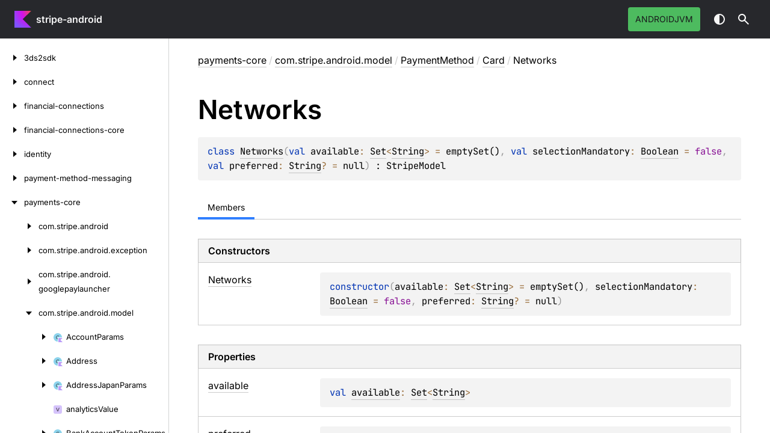

--- FILE ---
content_type: text/html; charset=utf-8
request_url: https://stripe.dev/stripe-android/payments-core/com.stripe.android.model/-payment-method/-card/-networks/index.html
body_size: 3082
content:
<!doctype html>
<html class="no-js" lang="en">
<head>
    <meta name="viewport" content="width=device-width, initial-scale=1" charset="UTF-8">
    <title>Networks</title>
<link href="../../../../../images/logo-icon.svg" rel="icon" type="image/svg"><script>var pathToRoot = "../../../../../";</script>
    <script>document.documentElement.classList.replace("no-js", "js");</script>
    <script>const storage = localStorage.getItem("dokka-dark-mode")
      if (storage == null) {
        const osDarkSchemePreferred = window.matchMedia && window.matchMedia('(prefers-color-scheme: dark)').matches
        if (osDarkSchemePreferred === true) {
          document.getElementsByTagName("html")[0].classList.add("theme-dark")
        }
      } else {
        const savedDarkMode = JSON.parse(storage)
        if (savedDarkMode === true) {
          document.getElementsByTagName("html")[0].classList.add("theme-dark")
        }
      }
    </script>
<script type="text/javascript" src="https://unpkg.com/kotlin-playground@1/dist/playground.min.js" async></script>
<script type="text/javascript" src="../../../../../scripts/sourceset_dependencies.js" async></script>
<link href="../../../../../styles/style.css" rel="Stylesheet">
<link href="../../../../../styles/main.css" rel="Stylesheet">
<link href="../../../../../styles/prism.css" rel="Stylesheet">
<link href="../../../../../styles/logo-styles.css" rel="Stylesheet">
<link href="../../../../../ui-kit/ui-kit.min.css" rel="Stylesheet">
<script type="text/javascript" src="../../../../../scripts/safe-local-storage_blocking.js"></script>
<script type="text/javascript" src="../../../../../scripts/navigation-loader.js" async></script>
<script type="text/javascript" src="../../../../../scripts/platform-content-handler.js" async></script>
<script type="text/javascript" src="../../../../../scripts/main.js" defer></script>
<script type="text/javascript" src="../../../../../scripts/prism.js" async></script>
<script type="text/javascript" src="../../../../../ui-kit/ui-kit.min.js" defer></script></head>
<body>
<div class="root">
    <header class="navigation theme-dark" id="navigation-wrapper" role="banner">
<a class="library-name--link" href="../../../../../index.html" tabindex="1">
                    stripe-android
            </a>        <button class="navigation-controls--btn navigation-controls--btn_toc ui-kit_mobile-only" id="toc-toggle" type="button">Toggle table of contents
        </button>
        <div class="navigation-controls--break ui-kit_mobile-only"></div>
        <div class="library-version" id="library-version">
        </div>
        <div class="navigation-controls">
        <ul class="filter-section filter-section_loading" id="filter-section" aria-label="Target filter">
                <button class="platform-tag platform-selector jvm-like" data-active="" aria-pressed="true" data-filter=":payments-core/main">androidJvm</button>
            <div class="dropdown filter-section--dropdown" data-role="dropdown" id="filter-section-dropdown">
                <button class="button button_dropdown filter-section--dropdown-toggle" role="combobox" data-role="dropdown-toggle" aria-controls="platform-tags-listbox" aria-haspopup="listbox" aria-expanded="false" aria-label="Toggle source sets"></button>
                <ul role="listbox" id="platform-tags-listbox" class="dropdown--list" data-role="dropdown-listbox" aria-label="Target filter">
                    <div class="dropdown--header"><span>Target filter</span>
                        <button class="button" data-role="dropdown-toggle" aria-label="Close target filter">
                            <i class="ui-kit-icon ui-kit-icon_cross"></i>
                        </button>
                    </div>
                        <li role="option" class="dropdown--option platform-selector-option jvm-like" tabindex="0">
                            <label class="checkbox">
                                <input type="checkbox" class="checkbox--input" id=":payments-core/main" data-filter=":payments-core/main">
                                <span class="checkbox--icon"></span>
                                androidJvm
                            </label>
                        </li>
                </ul>
                <div class="dropdown--overlay"></div>
            </div>
        </ul>
            <button class="navigation-controls--btn navigation-controls--btn_theme" id="theme-toggle-button" type="button">Switch theme
            </button>
            <div class="navigation-controls--btn navigation-controls--btn_search" id="searchBar" role="button">Search in
                API
            </div>
        </div>
    </header>
    <div id="container">
        <nav id="leftColumn" class="sidebar" data-item-type="SECTION" data-item-config="{&quot;defaultSize&quot;: 280, &quot;minSize&quot;: 200, &quot;maxSize&quot;: 400}">
            <a class="toc--skip-link" href="#main">Skip to content</a>
            <div class="dropdown theme-dark_mobile" data-role="dropdown" id="toc-dropdown">
                <ul role="listbox" id="toc-listbox" class="dropdown--list dropdown--list_toc-list" data-role="dropdown-listbox" aria-label="Table of contents">
                    <div class="dropdown--header">
                            <span>
                                    stripe-android
                            </span>
                        <button class="button" data-role="dropdown-toggle" aria-label="Close table of contents">
                            <i class="ui-kit-icon ui-kit-icon_cross"></i>
                        </button>
                    </div>
                    <div class="sidebar--inner" id="sideMenu"></div>
                </ul>
                <div class="dropdown--overlay"></div>
            </div>
        </nav>
        <div id="resizer" class="resizer" data-item-type="BAR"></div>
        <div id="main" data-item-type="SECTION" role="main">
<div class="main-content" data-page-type="classlike" id="content" pageids="payments-core::com.stripe.android.model/PaymentMethod.Card.Networks///PointingToDeclaration//1599408092">
  <div class="breadcrumbs"><a href="../../../../index.html">payments-core</a><span class="delimiter">/</span><a href="../../../index.html">com.stripe.android.model</a><span class="delimiter">/</span><a href="../../index.html">PaymentMethod</a><span class="delimiter">/</span><a href="../index.html">Card</a><span class="delimiter">/</span><span class="current">Networks</span></div>
  <div class="cover ">
    <h1 class="cover"><span><span>Networks</span></span></h1>
    <div class="platform-hinted " data-platform-hinted="data-platform-hinted"><div class="content sourceset-dependent-content" data-active="" data-togglable=":payments-core/main"><div class="symbol monospace"><span class="token keyword">class </span><a href="index.html">Networks</a><span class="token punctuation">(</span><span class="parameters "><span class="parameter "><span class="token keyword">val </span>available<span class="token operator">: </span><a href="https://kotlinlang.org/api/core/kotlin-stdlib/kotlin.collections/-set/index.html">Set</a><span class="token operator">&lt;</span><a href="https://kotlinlang.org/api/core/kotlin-stdlib/kotlin/-string/index.html">String</a><span class="token operator">&gt;</span><span class="token operator"> = </span>emptySet()<span class="token punctuation">, </span></span><span class="parameter "><span class="token keyword">val </span>selectionMandatory<span class="token operator">: </span><a href="https://kotlinlang.org/api/core/kotlin-stdlib/kotlin/-boolean/index.html">Boolean</a><span class="token operator"> = </span><span class="token boolean">false</span><span class="token punctuation">, </span></span><span class="parameter "><span class="token keyword">val </span>preferred<span class="token operator">: </span><a href="https://kotlinlang.org/api/core/kotlin-stdlib/kotlin/-string/index.html">String</a><span class="token operator">?</span><span class="token operator"> = </span>null</span></span><span class="token punctuation">)</span> : <span data-unresolved-link="com.stripe.android.core.model/StripeModel///PointingToDeclaration/">StripeModel</span></div></div></div>
  </div>
  <div class="tabbedcontent">
    <div class="tabs-section" tabs-section="tabs-section"><button class="section-tab" data-active="" data-togglable="CONSTRUCTOR,TYPE,PROPERTY,FUNCTION">Members</button></div>
    <div class="tabs-section-body">
      <div data-togglable="CONSTRUCTOR">
        <h2 class="tableheader">Constructors</h2>
        <div class="table"><a data-name="1739078802%2FConstructors%2F1599408092" anchor-label="Networks" id="1739078802%2FConstructors%2F1599408092" data-filterable-set=":payments-core/main"></a>
          <div class="table-row table-row_content" data-togglable="CONSTRUCTOR" data-filterable-current=":payments-core/main" data-filterable-set=":payments-core/main">
            <div class="main-subrow keyValue ">
              <div class=""><span class="inline-flex">
                  <div><a href="-networks.html"><span><span>Networks</span></span></a></div>
<span class="anchor-wrapper"><span class="anchor-icon" pointing-to="1739078802%2FConstructors%2F1599408092"></span>
                    <div class="copy-popup-wrapper "><span class="copy-popup-icon"></span><span>Link copied to clipboard</span></div>
                  </span></span></div>
              <div>
                <div class="title">
                  <div class="platform-hinted " data-platform-hinted="data-platform-hinted"><div class="content sourceset-dependent-content" data-active="" data-togglable=":payments-core/main"><div class="symbol monospace"><span class="token keyword">constructor</span><span class="token punctuation">(</span><span class="parameters "><span class="parameter ">available<span class="token operator">: </span><a href="https://kotlinlang.org/api/core/kotlin-stdlib/kotlin.collections/-set/index.html">Set</a><span class="token operator">&lt;</span><a href="https://kotlinlang.org/api/core/kotlin-stdlib/kotlin/-string/index.html">String</a><span class="token operator">&gt;</span><span class="token operator"> = </span>emptySet()<span class="token punctuation">, </span></span><span class="parameter ">selectionMandatory<span class="token operator">: </span><a href="https://kotlinlang.org/api/core/kotlin-stdlib/kotlin/-boolean/index.html">Boolean</a><span class="token operator"> = </span><span class="token boolean">false</span><span class="token punctuation">, </span></span><span class="parameter ">preferred<span class="token operator">: </span><a href="https://kotlinlang.org/api/core/kotlin-stdlib/kotlin/-string/index.html">String</a><span class="token operator">?</span><span class="token operator"> = </span>null</span></span><span class="token punctuation">)</span></div></div></div>
                </div>
              </div>
            </div>
          </div>
        </div>
      </div>
      <div data-togglable="PROPERTY">
        <h2 class="tableheader">Properties</h2>
        <div class="table"><a data-name="-1494151680%2FProperties%2F1599408092" anchor-label="available" id="-1494151680%2FProperties%2F1599408092" data-filterable-set=":payments-core/main"></a>
          <div class="table-row table-row_content" data-filterable-current=":payments-core/main" data-filterable-set=":payments-core/main">
            <div class="main-subrow keyValue ">
              <div class=""><span class="inline-flex">
                  <div><a href="available.html"><span><span>available</span></span></a></div>
<span class="anchor-wrapper"><span class="anchor-icon" pointing-to="-1494151680%2FProperties%2F1599408092"></span>
                    <div class="copy-popup-wrapper "><span class="copy-popup-icon"></span><span>Link copied to clipboard</span></div>
                  </span></span></div>
              <div>
                <div class="title">
                  <div class="platform-hinted " data-platform-hinted="data-platform-hinted"><div class="content sourceset-dependent-content" data-active="" data-togglable=":payments-core/main"><div class="symbol monospace"><span class="token keyword">val </span><a href="available.html">available</a><span class="token operator">: </span><a href="https://kotlinlang.org/api/core/kotlin-stdlib/kotlin.collections/-set/index.html">Set</a><span class="token operator">&lt;</span><a href="https://kotlinlang.org/api/core/kotlin-stdlib/kotlin/-string/index.html">String</a><span class="token operator">&gt;</span></div></div></div>
                </div>
              </div>
            </div>
          </div>
<a data-name="1510632264%2FProperties%2F1599408092" anchor-label="preferred" id="1510632264%2FProperties%2F1599408092" data-filterable-set=":payments-core/main"></a>
          <div class="table-row table-row_content" data-filterable-current=":payments-core/main" data-filterable-set=":payments-core/main">
            <div class="main-subrow keyValue ">
              <div class=""><span class="inline-flex">
                  <div><a href="preferred.html"><span><span>preferred</span></span></a></div>
<span class="anchor-wrapper"><span class="anchor-icon" pointing-to="1510632264%2FProperties%2F1599408092"></span>
                    <div class="copy-popup-wrapper "><span class="copy-popup-icon"></span><span>Link copied to clipboard</span></div>
                  </span></span></div>
              <div>
                <div class="title">
                  <div class="platform-hinted " data-platform-hinted="data-platform-hinted"><div class="content sourceset-dependent-content" data-active="" data-togglable=":payments-core/main"><div class="symbol monospace"><span class="token keyword">val </span><a href="preferred.html">preferred</a><span class="token operator">: </span><a href="https://kotlinlang.org/api/core/kotlin-stdlib/kotlin/-string/index.html">String</a><span class="token operator">?</span></div></div></div>
                </div>
              </div>
            </div>
          </div>
<a data-name="-1487932604%2FProperties%2F1599408092" anchor-label="selectionMandatory" id="-1487932604%2FProperties%2F1599408092" data-filterable-set=":payments-core/main"></a>
          <div class="table-row table-row_content" data-filterable-current=":payments-core/main" data-filterable-set=":payments-core/main">
            <div class="main-subrow keyValue ">
              <div class=""><span class="inline-flex">
                  <div><a href="selection-mandatory.html"><span>selection</span><wbr><span><span>Mandatory</span></span></a></div>
<span class="anchor-wrapper"><span class="anchor-icon" pointing-to="-1487932604%2FProperties%2F1599408092"></span>
                    <div class="copy-popup-wrapper "><span class="copy-popup-icon"></span><span>Link copied to clipboard</span></div>
                  </span></span></div>
              <div>
                <div class="title">
                  <div class="platform-hinted " data-platform-hinted="data-platform-hinted"><div class="content sourceset-dependent-content" data-active="" data-togglable=":payments-core/main"><div class="symbol monospace"><span class="token keyword">val </span><a href="selection-mandatory.html"><strike>selectionMandatory</strike></a><span class="token operator">: </span><a href="https://kotlinlang.org/api/core/kotlin-stdlib/kotlin/-boolean/index.html">Boolean</a></div></div></div>
                </div>
              </div>
            </div>
          </div>
        </div>
      </div>
      <div data-togglable="FUNCTION">
        <h2 class="tableheader">Functions</h2>
        <div class="table"><a data-name="-1578325224%2FFunctions%2F1599408092" anchor-label="describeContents" id="-1578325224%2FFunctions%2F1599408092" data-filterable-set=":payments-core/main"></a>
          <div class="table-row table-row_content" data-filterable-current=":payments-core/main" data-filterable-set=":payments-core/main">
            <div class="main-subrow keyValue ">
              <div class=""><span class="inline-flex">
                  <div><a href="../../../../com.stripe.android.payments.paymentlauncher/-payment-result/-canceled/index.html#-1578325224%2FFunctions%2F1599408092"><span>describe</span><wbr><span><span>Contents</span></span></a></div>
<span class="anchor-wrapper"><span class="anchor-icon" pointing-to="-1578325224%2FFunctions%2F1599408092"></span>
                    <div class="copy-popup-wrapper "><span class="copy-popup-icon"></span><span>Link copied to clipboard</span></div>
                  </span></span></div>
              <div>
                <div class="title">
                  <div class="platform-hinted " data-platform-hinted="data-platform-hinted"><div class="content sourceset-dependent-content" data-active="" data-togglable=":payments-core/main"><div class="symbol monospace"><span class="token keyword">abstract </span><span class="token keyword">fun </span><a href="../../../../com.stripe.android.payments.paymentlauncher/-payment-result/-canceled/index.html#-1578325224%2FFunctions%2F1599408092"><span class="token function">describeContents</span></a><span class="token punctuation">(</span><span class="token punctuation">)</span><span class="token operator">: </span><a href="https://kotlinlang.org/api/core/kotlin-stdlib/kotlin/-int/index.html">Int</a></div></div></div>
                </div>
              </div>
            </div>
          </div>
<a data-name="-1754457655%2FFunctions%2F1599408092" anchor-label="writeToParcel" id="-1754457655%2FFunctions%2F1599408092" data-filterable-set=":payments-core/main"></a>
          <div class="table-row table-row_content" data-filterable-current=":payments-core/main" data-filterable-set=":payments-core/main">
            <div class="main-subrow keyValue ">
              <div class=""><span class="inline-flex">
                  <div><a href="../../../../com.stripe.android.payments.paymentlauncher/-payment-result/-canceled/index.html#-1754457655%2FFunctions%2F1599408092"><span>write</span><wbr><span>To</span><wbr><span><span>Parcel</span></span></a></div>
<span class="anchor-wrapper"><span class="anchor-icon" pointing-to="-1754457655%2FFunctions%2F1599408092"></span>
                    <div class="copy-popup-wrapper "><span class="copy-popup-icon"></span><span>Link copied to clipboard</span></div>
                  </span></span></div>
              <div>
                <div class="title">
                  <div class="platform-hinted " data-platform-hinted="data-platform-hinted"><div class="content sourceset-dependent-content" data-active="" data-togglable=":payments-core/main"><div class="symbol monospace"><span class="token keyword">abstract </span><span class="token keyword">fun </span><a href="../../../../com.stripe.android.payments.paymentlauncher/-payment-result/-canceled/index.html#-1754457655%2FFunctions%2F1599408092"><span class="token function">writeToParcel</span></a><span class="token punctuation">(</span><span class="parameters "><span class="parameter ">p0<span class="token operator">: </span><a href="https://developer.android.com/reference/kotlin/android/os/Parcel.html">Parcel</a><span class="token punctuation">, </span></span><span class="parameter ">p1<span class="token operator">: </span><a href="https://kotlinlang.org/api/core/kotlin-stdlib/kotlin/-int/index.html">Int</a></span></span><span class="token punctuation">)</span></div></div></div>
                </div>
              </div>
            </div>
          </div>
        </div>
      </div>
    </div>
  </div>
</div>
    <div class="footer">
        <div class="footer--container">
            <a href="#content" id="go-to-top-link" class="footer--button footer--button_go-to-top"></a>
            <div class="footer--content">
                <div>
                    <span>Generated by </span>
                    <a class="footer--link footer--link_external" href="https://github.com/Kotlin/dokka">
                        Dokka
                    </a>
                    <div>© 2026 Copyright</div>
                </div>
            </div>
        </div>
    </div>
        </div>
    </div>
</div>
</body>
</html>

--- FILE ---
content_type: text/html; charset=utf-8
request_url: https://stripe.dev/stripe-android/navigation.html
body_size: 46416
content:
<div class="sideMenu">
 <div class="toc--part" id="3ds2sdk-nav-submenu" pageid="3ds2sdk::////PointingToDeclaration//-374432591" data-nesting-level="0">
  <div class="toc--row">
   <button class="toc--button" aria-expanded="false" aria-label="3ds2sdk" onclick="window.handleTocButtonClick(event, '3ds2sdk-nav-submenu')"></button><a href="3ds2sdk/index.html" class="toc--link"><span><span>3ds2sdk</span></span></a><a class="toc--skip-link" href="3ds2sdk/">Skip to content</a>
  </div>
  <div class="toc--part" id="3ds2sdk-nav-submenu-0" pageid="3ds2sdk::com.stripe.android.stripe3ds2.exceptions////PointingToDeclaration//-374432591" data-nesting-level="1">
   <div class="toc--row">
    <button class="toc--button" aria-expanded="false" aria-label="com.stripe.android.stripe3ds2.exceptions" onclick="window.handleTocButtonClick(event, '3ds2sdk-nav-submenu-0')"></button><a href="3ds2sdk/com.stripe.android.stripe3ds2.exceptions/index.html" class="toc--link"><span>com.</span><wbr><span>stripe.</span><wbr><span>android.</span><wbr><span>stripe3ds2.</span><wbr><span>exceptions</span></a><a class="toc--skip-link" href="3ds2sdk/">Skip to content</a>
   </div>
   <div class="toc--part" id="3ds2sdk-nav-submenu-0-0" pageid="3ds2sdk::com.stripe.android.stripe3ds2.exceptions/InvalidInputException///PointingToDeclaration//-374432591" data-nesting-level="2">
    <div class="toc--row">
     <a href="3ds2sdk/com.stripe.android.stripe3ds2.exceptions/-invalid-input-exception/index.html" class="toc--link"><span class="toc--link-grid"><span class="toc--icon exception-class"></span><span><span>Invalid</span><wbr><span>Input</span><wbr><span><span>Exception</span></span></span></span></a>
    </div>
   </div>
   <div class="toc--part" id="3ds2sdk-nav-submenu-0-1" pageid="3ds2sdk::com.stripe.android.stripe3ds2.exceptions/SDKRuntimeException///PointingToDeclaration//-374432591" data-nesting-level="2">
    <div class="toc--row">
     <a href="3ds2sdk/com.stripe.android.stripe3ds2.exceptions/-s-d-k-runtime-exception/index.html" class="toc--link"><span class="toc--link-grid"><span class="toc--icon exception-class"></span><span><span>SDKRuntime</span><wbr><span><span>Exception</span></span></span></span></a>
    </div>
   </div>
  </div>
  <div class="toc--part" id="3ds2sdk-nav-submenu-1" pageid="3ds2sdk::com.stripe.android.stripe3ds2.init////PointingToDeclaration//-374432591" data-nesting-level="1">
   <div class="toc--row">
    <button class="toc--button" aria-expanded="false" aria-label="com.stripe.android.stripe3ds2.init" onclick="window.handleTocButtonClick(event, '3ds2sdk-nav-submenu-1')"></button><a href="3ds2sdk/com.stripe.android.stripe3ds2.init/index.html" class="toc--link"><span>com.</span><wbr><span>stripe.</span><wbr><span>android.</span><wbr><span>stripe3ds2.</span><wbr><span>init</span></a><a class="toc--skip-link" href="3ds2sdk/">Skip to content</a>
   </div>
   <div class="toc--part" id="3ds2sdk-nav-submenu-1-0" pageid="3ds2sdk::com.stripe.android.stripe3ds2.init/ConfigParameters///PointingToDeclaration//-374432591" data-nesting-level="2">
    <div class="toc--row">
     <a href="3ds2sdk/com.stripe.android.stripe3ds2.init/-config-parameters/index.html" class="toc--link"><span class="toc--link-grid"><span class="toc--icon interface-kt"></span><span><span>Config</span><wbr><span><span>Parameters</span></span></span></span></a>
    </div>
   </div>
   <div class="toc--part" id="3ds2sdk-nav-submenu-1-1" pageid="3ds2sdk::com.stripe.android.stripe3ds2.init/Warning///PointingToDeclaration//-374432591" data-nesting-level="2">
    <div class="toc--row">
     <button class="toc--button" aria-expanded="false" aria-label="Warning" onclick="window.handleTocButtonClick(event, '3ds2sdk-nav-submenu-1-1')"></button><a href="3ds2sdk/com.stripe.android.stripe3ds2.init/-warning/index.html" class="toc--link"><span class="toc--link-grid"><span class="toc--icon class-kt"></span><span><span><span>Warning</span></span></span></span></a><a class="toc--skip-link" href="3ds2sdk/">Skip to content</a>
    </div>
    <div class="toc--part" id="3ds2sdk-nav-submenu-1-1-0" pageid="3ds2sdk::com.stripe.android.stripe3ds2.init/Warning.Severity///PointingToDeclaration//-374432591" data-nesting-level="3">
     <div class="toc--row">
      <button class="toc--button" aria-expanded="false" aria-label="Severity" onclick="window.handleTocButtonClick(event, '3ds2sdk-nav-submenu-1-1-0')"></button><a href="3ds2sdk/com.stripe.android.stripe3ds2.init/-warning/-severity/index.html" class="toc--link"><span class="toc--link-grid"><span class="toc--icon enum-class-kt"></span><span><span><span>Severity</span></span></span></span></a><a class="toc--skip-link" href="3ds2sdk/">Skip to content</a>
     </div>
     <div class="toc--part" id="3ds2sdk-nav-submenu-1-1-0-0" pageid="3ds2sdk::com.stripe.android.stripe3ds2.init/Warning.Severity.LOW///PointingToDeclaration/{&quot;org.jetbrains.dokka.links.EnumEntryDRIExtra&quot;:{&quot;key&quot;:&quot;org.jetbrains.dokka.links.EnumEntryDRIExtra&quot;}}/-374432591" data-nesting-level="4">
      <div class="toc--row">
       <a href="3ds2sdk/com.stripe.android.stripe3ds2.init/-warning/-severity/-l-o-w/index.html" class="toc--link"><span class="toc--link-grid"><span class="toc--icon enum-class-kt"></span><span><span><span>LOW</span></span></span></span></a>
      </div>
     </div>
     <div class="toc--part" id="3ds2sdk-nav-submenu-1-1-0-1" pageid="3ds2sdk::com.stripe.android.stripe3ds2.init/Warning.Severity.MEDIUM///PointingToDeclaration/{&quot;org.jetbrains.dokka.links.EnumEntryDRIExtra&quot;:{&quot;key&quot;:&quot;org.jetbrains.dokka.links.EnumEntryDRIExtra&quot;}}/-374432591" data-nesting-level="4">
      <div class="toc--row">
       <a href="3ds2sdk/com.stripe.android.stripe3ds2.init/-warning/-severity/-m-e-d-i-u-m/index.html" class="toc--link"><span class="toc--link-grid"><span class="toc--icon enum-class-kt"></span><span><span><span>MEDIUM</span></span></span></span></a>
      </div>
     </div>
     <div class="toc--part" id="3ds2sdk-nav-submenu-1-1-0-2" pageid="3ds2sdk::com.stripe.android.stripe3ds2.init/Warning.Severity.HIGH///PointingToDeclaration/{&quot;org.jetbrains.dokka.links.EnumEntryDRIExtra&quot;:{&quot;key&quot;:&quot;org.jetbrains.dokka.links.EnumEntryDRIExtra&quot;}}/-374432591" data-nesting-level="4">
      <div class="toc--row">
       <a href="3ds2sdk/com.stripe.android.stripe3ds2.init/-warning/-severity/-h-i-g-h/index.html" class="toc--link"><span class="toc--link-grid"><span class="toc--icon enum-class-kt"></span><span><span><span>HIGH</span></span></span></span></a>
      </div>
     </div>
    </div>
   </div>
  </div>
  <div class="toc--part" id="3ds2sdk-nav-submenu-2" pageid="3ds2sdk::com.stripe.android.stripe3ds2.init.ui////PointingToDeclaration//-374432591" data-nesting-level="1">
   <div class="toc--row">
    <button class="toc--button" aria-expanded="false" aria-label="com.stripe.android.stripe3ds2.init.ui" onclick="window.handleTocButtonClick(event, '3ds2sdk-nav-submenu-2')"></button><a href="3ds2sdk/com.stripe.android.stripe3ds2.init.ui/index.html" class="toc--link"><span>com.</span><wbr><span>stripe.</span><wbr><span>android.</span><wbr><span>stripe3ds2.</span><wbr><span>init.</span><wbr><span>ui</span></a><a class="toc--skip-link" href="3ds2sdk/">Skip to content</a>
   </div>
   <div class="toc--part" id="3ds2sdk-nav-submenu-2-0" pageid="3ds2sdk::com.stripe.android.stripe3ds2.init.ui/BaseCustomization///PointingToDeclaration//-374432591" data-nesting-level="2">
    <div class="toc--row">
     <a href="3ds2sdk/com.stripe.android.stripe3ds2.init.ui/-base-customization/index.html" class="toc--link"><span class="toc--link-grid"><span class="toc--icon abstract-class"></span><span><span>Base</span><wbr><span><span>Customization</span></span></span></span></a>
    </div>
   </div>
   <div class="toc--part" id="3ds2sdk-nav-submenu-2-1" pageid="3ds2sdk::com.stripe.android.stripe3ds2.init.ui/ButtonCustomization///PointingToDeclaration//-374432591" data-nesting-level="2">
    <div class="toc--row">
     <a href="3ds2sdk/com.stripe.android.stripe3ds2.init.ui/-button-customization/index.html" class="toc--link"><span class="toc--link-grid"><span class="toc--icon interface"></span><span><span>Button</span><wbr><span><span>Customization</span></span></span></span></a>
    </div>
   </div>
   <div class="toc--part" id="3ds2sdk-nav-submenu-2-2" pageid="3ds2sdk::com.stripe.android.stripe3ds2.init.ui/Customization///PointingToDeclaration//-374432591" data-nesting-level="2">
    <div class="toc--row">
     <a href="3ds2sdk/com.stripe.android.stripe3ds2.init.ui/-customization/index.html" class="toc--link"><span class="toc--link-grid"><span class="toc--icon interface"></span><span><span><span>Customization</span></span></span></span></a>
    </div>
   </div>
   <div class="toc--part" id="3ds2sdk-nav-submenu-2-3" pageid="3ds2sdk::com.stripe.android.stripe3ds2.init.ui/LabelCustomization///PointingToDeclaration//-374432591" data-nesting-level="2">
    <div class="toc--row">
     <a href="3ds2sdk/com.stripe.android.stripe3ds2.init.ui/-label-customization/index.html" class="toc--link"><span class="toc--link-grid"><span class="toc--icon interface"></span><span><span>Label</span><wbr><span><span>Customization</span></span></span></span></a>
    </div>
   </div>
   <div class="toc--part" id="3ds2sdk-nav-submenu-2-4" pageid="3ds2sdk::com.stripe.android.stripe3ds2.init.ui/StripeButtonCustomization///PointingToDeclaration//-374432591" data-nesting-level="2">
    <div class="toc--row">
     <a href="3ds2sdk/com.stripe.android.stripe3ds2.init.ui/-stripe-button-customization/index.html" class="toc--link"><span class="toc--link-grid"><span class="toc--icon class"></span><span><span>Stripe</span><wbr><span>Button</span><wbr><span><span>Customization</span></span></span></span></a>
    </div>
   </div>
   <div class="toc--part" id="3ds2sdk-nav-submenu-2-5" pageid="3ds2sdk::com.stripe.android.stripe3ds2.init.ui/StripeLabelCustomization///PointingToDeclaration//-374432591" data-nesting-level="2">
    <div class="toc--row">
     <a href="3ds2sdk/com.stripe.android.stripe3ds2.init.ui/-stripe-label-customization/index.html" class="toc--link"><span class="toc--link-grid"><span class="toc--icon class"></span><span><span>Stripe</span><wbr><span>Label</span><wbr><span><span>Customization</span></span></span></span></a>
    </div>
   </div>
   <div class="toc--part" id="3ds2sdk-nav-submenu-2-6" pageid="3ds2sdk::com.stripe.android.stripe3ds2.init.ui/StripeTextBoxCustomization///PointingToDeclaration//-374432591" data-nesting-level="2">
    <div class="toc--row">
     <a href="3ds2sdk/com.stripe.android.stripe3ds2.init.ui/-stripe-text-box-customization/index.html" class="toc--link"><span class="toc--link-grid"><span class="toc--icon class"></span><span><span>Stripe</span><wbr><span>Text</span><wbr><span>Box</span><wbr><span><span>Customization</span></span></span></span></a>
    </div>
   </div>
   <div class="toc--part" id="3ds2sdk-nav-submenu-2-7" pageid="3ds2sdk::com.stripe.android.stripe3ds2.init.ui/StripeToolbarCustomization///PointingToDeclaration//-374432591" data-nesting-level="2">
    <div class="toc--row">
     <a href="3ds2sdk/com.stripe.android.stripe3ds2.init.ui/-stripe-toolbar-customization/index.html" class="toc--link"><span class="toc--link-grid"><span class="toc--icon class"></span><span><span>Stripe</span><wbr><span>Toolbar</span><wbr><span><span>Customization</span></span></span></span></a>
    </div>
   </div>
   <div class="toc--part" id="3ds2sdk-nav-submenu-2-8" pageid="3ds2sdk::com.stripe.android.stripe3ds2.init.ui/StripeUiCustomization///PointingToDeclaration//-374432591" data-nesting-level="2">
    <div class="toc--row">
     <a href="3ds2sdk/com.stripe.android.stripe3ds2.init.ui/-stripe-ui-customization/index.html" class="toc--link"><span class="toc--link-grid"><span class="toc--icon class"></span><span><span>Stripe</span><wbr><span>Ui</span><wbr><span><span>Customization</span></span></span></span></a>
    </div>
   </div>
   <div class="toc--part" id="3ds2sdk-nav-submenu-2-9" pageid="3ds2sdk::com.stripe.android.stripe3ds2.init.ui/TextBoxCustomization///PointingToDeclaration//-374432591" data-nesting-level="2">
    <div class="toc--row">
     <a href="3ds2sdk/com.stripe.android.stripe3ds2.init.ui/-text-box-customization/index.html" class="toc--link"><span class="toc--link-grid"><span class="toc--icon interface"></span><span><span>Text</span><wbr><span>Box</span><wbr><span><span>Customization</span></span></span></span></a>
    </div>
   </div>
   <div class="toc--part" id="3ds2sdk-nav-submenu-2-10" pageid="3ds2sdk::com.stripe.android.stripe3ds2.init.ui/ToolbarCustomization///PointingToDeclaration//-374432591" data-nesting-level="2">
    <div class="toc--row">
     <a href="3ds2sdk/com.stripe.android.stripe3ds2.init.ui/-toolbar-customization/index.html" class="toc--link"><span class="toc--link-grid"><span class="toc--icon interface"></span><span><span>Toolbar</span><wbr><span><span>Customization</span></span></span></span></a>
    </div>
   </div>
   <div class="toc--part" id="3ds2sdk-nav-submenu-2-11" pageid="3ds2sdk::com.stripe.android.stripe3ds2.init.ui/UiCustomization///PointingToDeclaration//-374432591" data-nesting-level="2">
    <div class="toc--row">
     <button class="toc--button" aria-expanded="false" aria-label="UiCustomization" onclick="window.handleTocButtonClick(event, '3ds2sdk-nav-submenu-2-11')"></button><a href="3ds2sdk/com.stripe.android.stripe3ds2.init.ui/-ui-customization/index.html" class="toc--link"><span class="toc--link-grid"><span class="toc--icon interface"></span><span><span>Ui</span><wbr><span><span>Customization</span></span></span></span></a><a class="toc--skip-link" href="3ds2sdk/">Skip to content</a>
    </div>
    <div class="toc--part" id="3ds2sdk-nav-submenu-2-11-0" pageid="3ds2sdk::com.stripe.android.stripe3ds2.init.ui/UiCustomization.ButtonType///PointingToDeclaration//-374432591" data-nesting-level="3">
     <div class="toc--row">
      <button class="toc--button" aria-expanded="false" aria-label="ButtonType" onclick="window.handleTocButtonClick(event, '3ds2sdk-nav-submenu-2-11-0')"></button><a href="3ds2sdk/com.stripe.android.stripe3ds2.init.ui/-ui-customization/-button-type/index.html" class="toc--link"><span class="toc--link-grid"><span class="toc--icon enum-class"></span><span><span>Button</span><wbr><span><span>Type</span></span></span></span></a><a class="toc--skip-link" href="3ds2sdk/">Skip to content</a>
     </div>
     <div class="toc--part" id="3ds2sdk-nav-submenu-2-11-0-0" pageid="3ds2sdk::com.stripe.android.stripe3ds2.init.ui/UiCustomization.ButtonType.SUBMIT///PointingToDeclaration/{&quot;org.jetbrains.dokka.links.EnumEntryDRIExtra&quot;:{&quot;key&quot;:&quot;org.jetbrains.dokka.links.EnumEntryDRIExtra&quot;}}/-374432591" data-nesting-level="4">
      <div class="toc--row">
       <a href="3ds2sdk/com.stripe.android.stripe3ds2.init.ui/-ui-customization/-button-type/-s-u-b-m-i-t/index.html" class="toc--link"><span class="toc--link-grid"><span class="toc--icon enum-class-kt"></span><span><span><span>SUBMIT</span></span></span></span></a>
      </div>
     </div>
     <div class="toc--part" id="3ds2sdk-nav-submenu-2-11-0-1" pageid="3ds2sdk::com.stripe.android.stripe3ds2.init.ui/UiCustomization.ButtonType.CONTINUE///PointingToDeclaration/{&quot;org.jetbrains.dokka.links.EnumEntryDRIExtra&quot;:{&quot;key&quot;:&quot;org.jetbrains.dokka.links.EnumEntryDRIExtra&quot;}}/-374432591" data-nesting-level="4">
      <div class="toc--row">
       <a href="3ds2sdk/com.stripe.android.stripe3ds2.init.ui/-ui-customization/-button-type/-c-o-n-t-i-n-u-e/index.html" class="toc--link"><span class="toc--link-grid"><span class="toc--icon enum-class-kt"></span><span><span><span>CONTINUE</span></span></span></span></a>
      </div>
     </div>
     <div class="toc--part" id="3ds2sdk-nav-submenu-2-11-0-2" pageid="3ds2sdk::com.stripe.android.stripe3ds2.init.ui/UiCustomization.ButtonType.NEXT///PointingToDeclaration/{&quot;org.jetbrains.dokka.links.EnumEntryDRIExtra&quot;:{&quot;key&quot;:&quot;org.jetbrains.dokka.links.EnumEntryDRIExtra&quot;}}/-374432591" data-nesting-level="4">
      <div class="toc--row">
       <a href="3ds2sdk/com.stripe.android.stripe3ds2.init.ui/-ui-customization/-button-type/-n-e-x-t/index.html" class="toc--link"><span class="toc--link-grid"><span class="toc--icon enum-class-kt"></span><span><span><span>NEXT</span></span></span></span></a>
      </div>
     </div>
     <div class="toc--part" id="3ds2sdk-nav-submenu-2-11-0-3" pageid="3ds2sdk::com.stripe.android.stripe3ds2.init.ui/UiCustomization.ButtonType.CANCEL///PointingToDeclaration/{&quot;org.jetbrains.dokka.links.EnumEntryDRIExtra&quot;:{&quot;key&quot;:&quot;org.jetbrains.dokka.links.EnumEntryDRIExtra&quot;}}/-374432591" data-nesting-level="4">
      <div class="toc--row">
       <a href="3ds2sdk/com.stripe.android.stripe3ds2.init.ui/-ui-customization/-button-type/-c-a-n-c-e-l/index.html" class="toc--link"><span class="toc--link-grid"><span class="toc--icon enum-class-kt"></span><span><span><span>CANCEL</span></span></span></span></a>
      </div>
     </div>
     <div class="toc--part" id="3ds2sdk-nav-submenu-2-11-0-4" pageid="3ds2sdk::com.stripe.android.stripe3ds2.init.ui/UiCustomization.ButtonType.RESEND///PointingToDeclaration/{&quot;org.jetbrains.dokka.links.EnumEntryDRIExtra&quot;:{&quot;key&quot;:&quot;org.jetbrains.dokka.links.EnumEntryDRIExtra&quot;}}/-374432591" data-nesting-level="4">
      <div class="toc--row">
       <a href="3ds2sdk/com.stripe.android.stripe3ds2.init.ui/-ui-customization/-button-type/-r-e-s-e-n-d/index.html" class="toc--link"><span class="toc--link-grid"><span class="toc--icon enum-class-kt"></span><span><span><span>RESEND</span></span></span></span></a>
      </div>
     </div>
     <div class="toc--part" id="3ds2sdk-nav-submenu-2-11-0-5" pageid="3ds2sdk::com.stripe.android.stripe3ds2.init.ui/UiCustomization.ButtonType.SELECT///PointingToDeclaration/{&quot;org.jetbrains.dokka.links.EnumEntryDRIExtra&quot;:{&quot;key&quot;:&quot;org.jetbrains.dokka.links.EnumEntryDRIExtra&quot;}}/-374432591" data-nesting-level="4">
      <div class="toc--row">
       <a href="3ds2sdk/com.stripe.android.stripe3ds2.init.ui/-ui-customization/-button-type/-s-e-l-e-c-t/index.html" class="toc--link"><span class="toc--link-grid"><span class="toc--icon enum-class-kt"></span><span><span><span>SELECT</span></span></span></span></a>
      </div>
     </div>
    </div>
   </div>
  </div>
  <div class="toc--part" id="3ds2sdk-nav-submenu-3" pageid="3ds2sdk::com.stripe.android.stripe3ds2.observability////PointingToDeclaration//-374432591" data-nesting-level="1">
   <div class="toc--row">
    <button class="toc--button" aria-expanded="false" aria-label="com.stripe.android.stripe3ds2.observability" onclick="window.handleTocButtonClick(event, '3ds2sdk-nav-submenu-3')"></button><a href="3ds2sdk/com.stripe.android.stripe3ds2.observability/index.html" class="toc--link"><span>com.</span><wbr><span>stripe.</span><wbr><span>android.</span><wbr><span>stripe3ds2.</span><wbr><span><span>observability</span></span></a><a class="toc--skip-link" href="3ds2sdk/">Skip to content</a>
   </div>
   <div class="toc--part" id="3ds2sdk-nav-submenu-3-0" pageid="3ds2sdk::com.stripe.android.stripe3ds2.observability/ErrorReporter///PointingToDeclaration//-374432591" data-nesting-level="2">
    <div class="toc--row">
     <a href="3ds2sdk/com.stripe.android.stripe3ds2.observability/-error-reporter/index.html" class="toc--link"><span class="toc--link-grid"><span class="toc--icon interface-kt"></span><span><span>Error</span><wbr><span><span>Reporter</span></span></span></span></a>
    </div>
   </div>
   <div class="toc--part" id="3ds2sdk-nav-submenu-3-1" pageid="3ds2sdk::com.stripe.android.stripe3ds2.observability/SentryConfig///PointingToDeclaration//-374432591" data-nesting-level="2">
    <div class="toc--row">
     <a href="3ds2sdk/com.stripe.android.stripe3ds2.observability/-sentry-config/index.html" class="toc--link"><span class="toc--link-grid"><span class="toc--icon interface-kt"></span><span><span>Sentry</span><wbr><span><span>Config</span></span></span></span></a>
    </div>
   </div>
  </div>
  <div class="toc--part" id="3ds2sdk-nav-submenu-4" pageid="3ds2sdk::com.stripe.android.stripe3ds2.security////PointingToDeclaration//-374432591" data-nesting-level="1">
   <div class="toc--row">
    <button class="toc--button" aria-expanded="false" aria-label="com.stripe.android.stripe3ds2.security" onclick="window.handleTocButtonClick(event, '3ds2sdk-nav-submenu-4')"></button><a href="3ds2sdk/com.stripe.android.stripe3ds2.security/index.html" class="toc--link"><span>com.</span><wbr><span>stripe.</span><wbr><span>android.</span><wbr><span>stripe3ds2.</span><wbr><span>security</span></a><a class="toc--skip-link" href="3ds2sdk/">Skip to content</a>
   </div>
   <div class="toc--part" id="3ds2sdk-nav-submenu-4-0" pageid="3ds2sdk::com.stripe.android.stripe3ds2.security/DiffieHellmanKeyGenerator///PointingToDeclaration//-374432591" data-nesting-level="2">
    <div class="toc--row">
     <a href="3ds2sdk/com.stripe.android.stripe3ds2.security/-diffie-hellman-key-generator/index.html" class="toc--link"><span class="toc--link-grid"><span class="toc--icon interface-kt"></span><span><span>Diffie</span><wbr><span>Hellman</span><wbr><span>Key</span><wbr><span><span>Generator</span></span></span></span></a>
    </div>
   </div>
   <div class="toc--part" id="3ds2sdk-nav-submenu-4-1" pageid="3ds2sdk::com.stripe.android.stripe3ds2.security/MessageTransformer///PointingToDeclaration//-374432591" data-nesting-level="2">
    <div class="toc--row">
     <a href="3ds2sdk/com.stripe.android.stripe3ds2.security/-message-transformer/index.html" class="toc--link"><span class="toc--link-grid"><span class="toc--icon interface-kt"></span><span><span>Message</span><wbr><span><span>Transformer</span></span></span></span></a>
    </div>
   </div>
   <div class="toc--part" id="3ds2sdk-nav-submenu-4-2" pageid="3ds2sdk::com.stripe.android.stripe3ds2.security/MessageTransformerFactory///PointingToDeclaration//-374432591" data-nesting-level="2">
    <div class="toc--row">
     <a href="3ds2sdk/com.stripe.android.stripe3ds2.security/-message-transformer-factory/index.html" class="toc--link"><span class="toc--link-grid"><span class="toc--icon class-kt"></span><span><span>Message</span><wbr><span>Transformer</span><wbr><span><span>Factory</span></span></span></span></a>
    </div>
   </div>
   <div class="toc--part" id="3ds2sdk-nav-submenu-4-3" pageid="3ds2sdk::com.stripe.android.stripe3ds2.security/StripeEphemeralKeyPairGenerator///PointingToDeclaration//-374432591" data-nesting-level="2">
    <div class="toc--row">
     <a href="3ds2sdk/com.stripe.android.stripe3ds2.security/-stripe-ephemeral-key-pair-generator/index.html" class="toc--link"><span class="toc--link-grid"><span class="toc--icon class-kt"></span><span><span>Stripe</span><wbr><span>Ephemeral</span><wbr><span>Key</span><wbr><span>Pair</span><wbr><span><span>Generator</span></span></span></span></a>
    </div>
   </div>
  </div>
  <div class="toc--part" id="3ds2sdk-nav-submenu-5" pageid="3ds2sdk::com.stripe.android.stripe3ds2.service////PointingToDeclaration//-374432591" data-nesting-level="1">
   <div class="toc--row">
    <button class="toc--button" aria-expanded="false" aria-label="com.stripe.android.stripe3ds2.service" onclick="window.handleTocButtonClick(event, '3ds2sdk-nav-submenu-5')"></button><a href="3ds2sdk/com.stripe.android.stripe3ds2.service/index.html" class="toc--link"><span>com.</span><wbr><span>stripe.</span><wbr><span>android.</span><wbr><span>stripe3ds2.</span><wbr><span>service</span></a><a class="toc--skip-link" href="3ds2sdk/">Skip to content</a>
   </div>
   <div class="toc--part" id="3ds2sdk-nav-submenu-5-0" pageid="3ds2sdk::com.stripe.android.stripe3ds2.service/StripeThreeDs2Service///PointingToDeclaration//-374432591" data-nesting-level="2">
    <div class="toc--row">
     <a href="3ds2sdk/com.stripe.android.stripe3ds2.service/-stripe-three-ds2-service/index.html" class="toc--link"><span class="toc--link-grid"><span class="toc--icon interface-kt"></span><span><span>Stripe</span><wbr><span>Three</span><wbr><span><span>Ds2Service</span></span></span></span></a>
    </div>
   </div>
   <div class="toc--part" id="3ds2sdk-nav-submenu-5-1" pageid="3ds2sdk::com.stripe.android.stripe3ds2.service/StripeThreeDs2ServiceImpl///PointingToDeclaration//-374432591" data-nesting-level="2">
    <div class="toc--row">
     <a href="3ds2sdk/com.stripe.android.stripe3ds2.service/-stripe-three-ds2-service-impl/index.html" class="toc--link"><span class="toc--link-grid"><span class="toc--icon class-kt"></span><span><span>Stripe</span><wbr><span>Three</span><wbr><span>Ds2Service</span><wbr><span><span>Impl</span></span></span></span></a>
    </div>
   </div>
   <div class="toc--part" id="3ds2sdk-nav-submenu-5-2" pageid="3ds2sdk::com.stripe.android.stripe3ds2.service/ThreeDS2Service///PointingToDeclaration//-374432591" data-nesting-level="2">
    <div class="toc--row">
     <a href="3ds2sdk/com.stripe.android.stripe3ds2.service/-three-d-s2-service/index.html" class="toc--link"><span class="toc--link-grid"><span class="toc--icon interface-kt"></span><span><span>Three</span><wbr><span><span>DS2Service</span></span></span></span></a>
    </div>
   </div>
  </div>
  <div class="toc--part" id="3ds2sdk-nav-submenu-6" pageid="3ds2sdk::com.stripe.android.stripe3ds2.transaction////PointingToDeclaration//-374432591" data-nesting-level="1">
   <div class="toc--row">
    <button class="toc--button" aria-expanded="false" aria-label="com.stripe.android.stripe3ds2.transaction" onclick="window.handleTocButtonClick(event, '3ds2sdk-nav-submenu-6')"></button><a href="3ds2sdk/com.stripe.android.stripe3ds2.transaction/index.html" class="toc--link"><span>com.</span><wbr><span>stripe.</span><wbr><span>android.</span><wbr><span>stripe3ds2.</span><wbr><span><span>transaction</span></span></a><a class="toc--skip-link" href="3ds2sdk/">Skip to content</a>
   </div>
   <div class="toc--part" id="3ds2sdk-nav-submenu-6-0" pageid="3ds2sdk::com.stripe.android.stripe3ds2.transaction/AuthenticationRequestParameters///PointingToDeclaration//-374432591" data-nesting-level="2">
    <div class="toc--row">
     <a href="3ds2sdk/com.stripe.android.stripe3ds2.transaction/-authentication-request-parameters/index.html" class="toc--link"><span class="toc--link-grid"><span class="toc--icon class-kt"></span><span><span>Authentication</span><wbr><span>Request</span><wbr><span><span>Parameters</span></span></span></span></a>
    </div>
   </div>
   <div class="toc--part" id="3ds2sdk-nav-submenu-6-1" pageid="3ds2sdk::com.stripe.android.stripe3ds2.transaction/ChallengeContract///PointingToDeclaration//-374432591" data-nesting-level="2">
    <div class="toc--row">
     <a href="3ds2sdk/com.stripe.android.stripe3ds2.transaction/-challenge-contract/index.html" class="toc--link"><span class="toc--link-grid"><span class="toc--icon class-kt"></span><span><span>Challenge</span><wbr><span><span>Contract</span></span></span></span></a>
    </div>
   </div>
   <div class="toc--part" id="3ds2sdk-nav-submenu-6-2" pageid="3ds2sdk::com.stripe.android.stripe3ds2.transaction/ChallengeParameters///PointingToDeclaration//-374432591" data-nesting-level="2">
    <div class="toc--row">
     <a href="3ds2sdk/com.stripe.android.stripe3ds2.transaction/-challenge-parameters/index.html" class="toc--link"><span class="toc--link-grid"><span class="toc--icon class-kt"></span><span><span>Challenge</span><wbr><span><span>Parameters</span></span></span></span></a>
    </div>
   </div>
   <div class="toc--part" id="3ds2sdk-nav-submenu-6-3" pageid="3ds2sdk::com.stripe.android.stripe3ds2.transaction/ChallengeRequestExecutor///PointingToDeclaration//-374432591" data-nesting-level="2">
    <div class="toc--row">
     <button class="toc--button" aria-expanded="false" aria-label="ChallengeRequestExecutor" onclick="window.handleTocButtonClick(event, '3ds2sdk-nav-submenu-6-3')"></button><a href="3ds2sdk/com.stripe.android.stripe3ds2.transaction/-challenge-request-executor/index.html" class="toc--link"><span class="toc--link-grid"><span class="toc--icon interface-kt"></span><span><span>Challenge</span><wbr><span>Request</span><wbr><span><span>Executor</span></span></span></span></a><a class="toc--skip-link" href="3ds2sdk/">Skip to content</a>
    </div>
    <div class="toc--part" id="3ds2sdk-nav-submenu-6-3-0" pageid="3ds2sdk::com.stripe.android.stripe3ds2.transaction/ChallengeRequestExecutor.Config///PointingToDeclaration//-374432591" data-nesting-level="3">
     <div class="toc--row">
      <button class="toc--button" aria-expanded="false" aria-label="Config" onclick="window.handleTocButtonClick(event, '3ds2sdk-nav-submenu-6-3-0')"></button><a href="3ds2sdk/com.stripe.android.stripe3ds2.transaction/-challenge-request-executor/-config/index.html" class="toc--link"><span class="toc--link-grid"><span class="toc--icon class-kt"></span><span><span><span>Config</span></span></span></span></a><a class="toc--skip-link" href="3ds2sdk/">Skip to content</a>
     </div>
     <div class="toc--part" id="3ds2sdk-nav-submenu-6-3-0-0" pageid="3ds2sdk::com.stripe.android.stripe3ds2.transaction/ChallengeRequestExecutor.Config.Keys///PointingToDeclaration//-374432591" data-nesting-level="4">
      <div class="toc--row">
       <a href="3ds2sdk/com.stripe.android.stripe3ds2.transaction/-challenge-request-executor/-config/-keys/index.html" class="toc--link"><span class="toc--link-grid"><span class="toc--icon class-kt"></span><span><span><span>Keys</span></span></span></span></a>
      </div>
     </div>
    </div>
    <div class="toc--part" id="3ds2sdk-nav-submenu-6-3-1" pageid="3ds2sdk::com.stripe.android.stripe3ds2.transaction/ChallengeRequestExecutor.Factory///PointingToDeclaration//-374432591" data-nesting-level="3">
     <div class="toc--row">
      <a href="3ds2sdk/com.stripe.android.stripe3ds2.transaction/-challenge-request-executor/-factory/index.html" class="toc--link"><span class="toc--link-grid"><span class="toc--icon interface-kt"></span><span><span><span>Factory</span></span></span></span></a>
     </div>
    </div>
   </div>
   <div class="toc--part" id="3ds2sdk-nav-submenu-6-4" pageid="3ds2sdk::com.stripe.android.stripe3ds2.transaction/ChallengeRequestResult///PointingToDeclaration//-374432591" data-nesting-level="2">
    <div class="toc--row">
     <button class="toc--button" aria-expanded="false" aria-label="ChallengeRequestResult" onclick="window.handleTocButtonClick(event, '3ds2sdk-nav-submenu-6-4')"></button><a href="3ds2sdk/com.stripe.android.stripe3ds2.transaction/-challenge-request-result/index.html" class="toc--link"><span class="toc--link-grid"><span class="toc--icon class-kt"></span><span><span>Challenge</span><wbr><span>Request</span><wbr><span><span>Result</span></span></span></span></a><a class="toc--skip-link" href="3ds2sdk/">Skip to content</a>
    </div>
    <div class="toc--part" id="3ds2sdk-nav-submenu-6-4-0" pageid="3ds2sdk::com.stripe.android.stripe3ds2.transaction/ChallengeRequestResult.Failure///PointingToDeclaration//-374432591" data-nesting-level="3">
     <div class="toc--row">
      <a href="3ds2sdk/com.stripe.android.stripe3ds2.transaction/-challenge-request-result/-failure/index.html" class="toc--link"><span class="toc--link-grid"><span class="toc--icon class-kt"></span><span><span><span>Failure</span></span></span></span></a>
     </div>
    </div>
    <div class="toc--part" id="3ds2sdk-nav-submenu-6-4-1" pageid="3ds2sdk::com.stripe.android.stripe3ds2.transaction/ChallengeRequestResult.ProtocolError///PointingToDeclaration//-374432591" data-nesting-level="3">
     <div class="toc--row">
      <a href="3ds2sdk/com.stripe.android.stripe3ds2.transaction/-challenge-request-result/-protocol-error/index.html" class="toc--link"><span class="toc--link-grid"><span class="toc--icon class-kt"></span><span><span>Protocol</span><wbr><span><span>Error</span></span></span></span></a>
     </div>
    </div>
    <div class="toc--part" id="3ds2sdk-nav-submenu-6-4-2" pageid="3ds2sdk::com.stripe.android.stripe3ds2.transaction/ChallengeRequestResult.RuntimeError///PointingToDeclaration//-374432591" data-nesting-level="3">
     <div class="toc--row">
      <a href="3ds2sdk/com.stripe.android.stripe3ds2.transaction/-challenge-request-result/-runtime-error/index.html" class="toc--link"><span class="toc--link-grid"><span class="toc--icon class-kt"></span><span><span>Runtime</span><wbr><span><span>Error</span></span></span></span></a>
     </div>
    </div>
    <div class="toc--part" id="3ds2sdk-nav-submenu-6-4-3" pageid="3ds2sdk::com.stripe.android.stripe3ds2.transaction/ChallengeRequestResult.Success///PointingToDeclaration//-374432591" data-nesting-level="3">
     <div class="toc--row">
      <a href="3ds2sdk/com.stripe.android.stripe3ds2.transaction/-challenge-request-result/-success/index.html" class="toc--link"><span class="toc--link-grid"><span class="toc--icon class-kt"></span><span><span><span>Success</span></span></span></span></a>
     </div>
    </div>
    <div class="toc--part" id="3ds2sdk-nav-submenu-6-4-4" pageid="3ds2sdk::com.stripe.android.stripe3ds2.transaction/ChallengeRequestResult.Timeout///PointingToDeclaration//-374432591" data-nesting-level="3">
     <div class="toc--row">
      <a href="3ds2sdk/com.stripe.android.stripe3ds2.transaction/-challenge-request-result/-timeout/index.html" class="toc--link"><span class="toc--link-grid"><span class="toc--icon class-kt"></span><span><span><span>Timeout</span></span></span></span></a>
     </div>
    </div>
   </div>
   <div class="toc--part" id="3ds2sdk-nav-submenu-6-5" pageid="3ds2sdk::com.stripe.android.stripe3ds2.transaction/ChallengeResult///PointingToDeclaration//-374432591" data-nesting-level="2">
    <div class="toc--row">
     <button class="toc--button" aria-expanded="false" aria-label="ChallengeResult" onclick="window.handleTocButtonClick(event, '3ds2sdk-nav-submenu-6-5')"></button><a href="3ds2sdk/com.stripe.android.stripe3ds2.transaction/-challenge-result/index.html" class="toc--link"><span class="toc--link-grid"><span class="toc--icon class-kt"></span><span><span>Challenge</span><wbr><span><span>Result</span></span></span></span></a><a class="toc--skip-link" href="3ds2sdk/">Skip to content</a>
    </div>
    <div class="toc--part" id="3ds2sdk-nav-submenu-6-5-0" pageid="3ds2sdk::com.stripe.android.stripe3ds2.transaction/ChallengeResult.Canceled///PointingToDeclaration//-374432591" data-nesting-level="3">
     <div class="toc--row">
      <a href="3ds2sdk/com.stripe.android.stripe3ds2.transaction/-challenge-result/-canceled/index.html" class="toc--link"><span class="toc--link-grid"><span class="toc--icon class-kt"></span><span><span><span>Canceled</span></span></span></span></a>
     </div>
    </div>
    <div class="toc--part" id="3ds2sdk-nav-submenu-6-5-1" pageid="3ds2sdk::com.stripe.android.stripe3ds2.transaction/ChallengeResult.Companion///PointingToDeclaration//-374432591" data-nesting-level="3">
     <div class="toc--row">
      <a href="3ds2sdk/com.stripe.android.stripe3ds2.transaction/-challenge-result/-companion/index.html" class="toc--link"><span class="toc--link-grid"><span class="toc--icon object"></span><span><span><span>Companion</span></span></span></span></a>
     </div>
    </div>
    <div class="toc--part" id="3ds2sdk-nav-submenu-6-5-2" pageid="3ds2sdk::com.stripe.android.stripe3ds2.transaction/ChallengeResult.Failed///PointingToDeclaration//-374432591" data-nesting-level="3">
     <div class="toc--row">
      <a href="3ds2sdk/com.stripe.android.stripe3ds2.transaction/-challenge-result/-failed/index.html" class="toc--link"><span class="toc--link-grid"><span class="toc--icon class-kt"></span><span><span><span>Failed</span></span></span></span></a>
     </div>
    </div>
    <div class="toc--part" id="3ds2sdk-nav-submenu-6-5-3" pageid="3ds2sdk::com.stripe.android.stripe3ds2.transaction/ChallengeResult.ProtocolError///PointingToDeclaration//-374432591" data-nesting-level="3">
     <div class="toc--row">
      <a href="3ds2sdk/com.stripe.android.stripe3ds2.transaction/-challenge-result/-protocol-error/index.html" class="toc--link"><span class="toc--link-grid"><span class="toc--icon class-kt"></span><span><span>Protocol</span><wbr><span><span>Error</span></span></span></span></a>
     </div>
    </div>
    <div class="toc--part" id="3ds2sdk-nav-submenu-6-5-4" pageid="3ds2sdk::com.stripe.android.stripe3ds2.transaction/ChallengeResult.RuntimeError///PointingToDeclaration//-374432591" data-nesting-level="3">
     <div class="toc--row">
      <a href="3ds2sdk/com.stripe.android.stripe3ds2.transaction/-challenge-result/-runtime-error/index.html" class="toc--link"><span class="toc--link-grid"><span class="toc--icon class-kt"></span><span><span>Runtime</span><wbr><span><span>Error</span></span></span></span></a>
     </div>
    </div>
    <div class="toc--part" id="3ds2sdk-nav-submenu-6-5-5" pageid="3ds2sdk::com.stripe.android.stripe3ds2.transaction/ChallengeResult.Succeeded///PointingToDeclaration//-374432591" data-nesting-level="3">
     <div class="toc--row">
      <a href="3ds2sdk/com.stripe.android.stripe3ds2.transaction/-challenge-result/-succeeded/index.html" class="toc--link"><span class="toc--link-grid"><span class="toc--icon class-kt"></span><span><span><span>Succeeded</span></span></span></span></a>
     </div>
    </div>
    <div class="toc--part" id="3ds2sdk-nav-submenu-6-5-6" pageid="3ds2sdk::com.stripe.android.stripe3ds2.transaction/ChallengeResult.Timeout///PointingToDeclaration//-374432591" data-nesting-level="3">
     <div class="toc--row">
      <a href="3ds2sdk/com.stripe.android.stripe3ds2.transaction/-challenge-result/-timeout/index.html" class="toc--link"><span class="toc--link-grid"><span class="toc--icon class-kt"></span><span><span><span>Timeout</span></span></span></span></a>
     </div>
    </div>
   </div>
   <div class="toc--part" id="3ds2sdk-nav-submenu-6-6" pageid="3ds2sdk::com.stripe.android.stripe3ds2.transaction/ErrorMessage///PointingToDeclaration//-374432591" data-nesting-level="2">
    <div class="toc--row">
     <a href="3ds2sdk/com.stripe.android.stripe3ds2.transaction/-error-message/index.html" class="toc--link"><span class="toc--link-grid"><span class="toc--icon class-kt"></span><span><span>Error</span><wbr><span><span>Message</span></span></span></span></a>
    </div>
   </div>
   <div class="toc--part" id="3ds2sdk-nav-submenu-6-7" pageid="3ds2sdk::com.stripe.android.stripe3ds2.transaction/InitChallengeArgs///PointingToDeclaration//-374432591" data-nesting-level="2">
    <div class="toc--row">
     <a href="3ds2sdk/com.stripe.android.stripe3ds2.transaction/-init-challenge-args/index.html" class="toc--link"><span class="toc--link-grid"><span class="toc--icon class-kt"></span><span><span>Init</span><wbr><span>Challenge</span><wbr><span><span>Args</span></span></span></span></a>
    </div>
   </div>
   <div class="toc--part" id="3ds2sdk-nav-submenu-6-8" pageid="3ds2sdk::com.stripe.android.stripe3ds2.transaction/InitChallengeRepository///PointingToDeclaration//-374432591" data-nesting-level="2">
    <div class="toc--row">
     <a href="3ds2sdk/com.stripe.android.stripe3ds2.transaction/-init-challenge-repository/index.html" class="toc--link"><span class="toc--link-grid"><span class="toc--icon interface-kt"></span><span><span>Init</span><wbr><span>Challenge</span><wbr><span><span>Repository</span></span></span></span></a>
    </div>
   </div>
   <div class="toc--part" id="3ds2sdk-nav-submenu-6-9" pageid="3ds2sdk::com.stripe.android.stripe3ds2.transaction/InitChallengeRepositoryFactory///PointingToDeclaration//-374432591" data-nesting-level="2">
    <div class="toc--row">
     <a href="3ds2sdk/com.stripe.android.stripe3ds2.transaction/-init-challenge-repository-factory/index.html" class="toc--link"><span class="toc--link-grid"><span class="toc--icon class-kt"></span><span><span>Init</span><wbr><span>Challenge</span><wbr><span>Repository</span><wbr><span><span>Factory</span></span></span></span></a>
    </div>
   </div>
   <div class="toc--part" id="3ds2sdk-nav-submenu-6-10" pageid="3ds2sdk::com.stripe.android.stripe3ds2.transaction/InitChallengeResult///PointingToDeclaration//-374432591" data-nesting-level="2">
    <div class="toc--row">
     <button class="toc--button" aria-expanded="false" aria-label="InitChallengeResult" onclick="window.handleTocButtonClick(event, '3ds2sdk-nav-submenu-6-10')"></button><a href="3ds2sdk/com.stripe.android.stripe3ds2.transaction/-init-challenge-result/index.html" class="toc--link"><span class="toc--link-grid"><span class="toc--icon class-kt"></span><span><span>Init</span><wbr><span>Challenge</span><wbr><span><span>Result</span></span></span></span></a><a class="toc--skip-link" href="3ds2sdk/">Skip to content</a>
    </div>
    <div class="toc--part" id="3ds2sdk-nav-submenu-6-10-0" pageid="3ds2sdk::com.stripe.android.stripe3ds2.transaction/InitChallengeResult.Companion///PointingToDeclaration//-374432591" data-nesting-level="3">
     <div class="toc--row">
      <a href="3ds2sdk/com.stripe.android.stripe3ds2.transaction/-init-challenge-result/-companion/index.html" class="toc--link"><span class="toc--link-grid"><span class="toc--icon object"></span><span><span><span>Companion</span></span></span></span></a>
     </div>
    </div>
    <div class="toc--part" id="3ds2sdk-nav-submenu-6-10-1" pageid="3ds2sdk::com.stripe.android.stripe3ds2.transaction/InitChallengeResult.End///PointingToDeclaration//-374432591" data-nesting-level="3">
     <div class="toc--row">
      <a href="3ds2sdk/com.stripe.android.stripe3ds2.transaction/-init-challenge-result/-end/index.html" class="toc--link"><span class="toc--link-grid"><span class="toc--icon class-kt"></span><span><span><span>End</span></span></span></span></a>
     </div>
    </div>
    <div class="toc--part" id="3ds2sdk-nav-submenu-6-10-2" pageid="3ds2sdk::com.stripe.android.stripe3ds2.transaction/InitChallengeResult.Start///PointingToDeclaration//-374432591" data-nesting-level="3">
     <div class="toc--row">
      <a href="3ds2sdk/com.stripe.android.stripe3ds2.transaction/-init-challenge-result/-start/index.html" class="toc--link"><span class="toc--link-grid"><span class="toc--icon class-kt"></span><span><span><span>Start</span></span></span></span></a>
     </div>
    </div>
   </div>
   <div class="toc--part" id="3ds2sdk-nav-submenu-6-11" pageid="3ds2sdk::com.stripe.android.stripe3ds2.transaction/IntentData///PointingToDeclaration//-374432591" data-nesting-level="2">
    <div class="toc--row">
     <a href="3ds2sdk/com.stripe.android.stripe3ds2.transaction/-intent-data/index.html" class="toc--link"><span class="toc--link-grid"><span class="toc--icon class-kt"></span><span><span>Intent</span><wbr><span><span>Data</span></span></span></span></a>
    </div>
   </div>
   <div class="toc--part" id="3ds2sdk-nav-submenu-6-12" pageid="3ds2sdk::com.stripe.android.stripe3ds2.transaction/MessageVersionRegistry///PointingToDeclaration//-374432591" data-nesting-level="2">
    <div class="toc--row">
     <a href="3ds2sdk/com.stripe.android.stripe3ds2.transaction/-message-version-registry/index.html" class="toc--link"><span class="toc--link-grid"><span class="toc--icon class-kt"></span><span><span>Message</span><wbr><span>Version</span><wbr><span><span>Registry</span></span></span></span></a>
    </div>
   </div>
   <div class="toc--part" id="3ds2sdk-nav-submenu-6-13" pageid="3ds2sdk::com.stripe.android.stripe3ds2.transaction/ProtocolErrorEvent///PointingToDeclaration//-374432591" data-nesting-level="2">
    <div class="toc--row">
     <a href="3ds2sdk/com.stripe.android.stripe3ds2.transaction/-protocol-error-event/index.html" class="toc--link"><span class="toc--link-grid"><span class="toc--icon class-kt"></span><span><span>Protocol</span><wbr><span>Error</span><wbr><span><span>Event</span></span></span></span></a>
    </div>
   </div>
   <div class="toc--part" id="3ds2sdk-nav-submenu-6-14" pageid="3ds2sdk::com.stripe.android.stripe3ds2.transaction/ProtocolErrorEventFactory///PointingToDeclaration//-374432591" data-nesting-level="2">
    <div class="toc--row">
     <a href="3ds2sdk/com.stripe.android.stripe3ds2.transaction/-protocol-error-event-factory/index.html" class="toc--link"><span class="toc--link-grid"><span class="toc--icon class-kt"></span><span><span>Protocol</span><wbr><span>Error</span><wbr><span>Event</span><wbr><span><span>Factory</span></span></span></span></a>
    </div>
   </div>
   <div class="toc--part" id="3ds2sdk-nav-submenu-6-15" pageid="3ds2sdk::com.stripe.android.stripe3ds2.transaction/RuntimeErrorEvent///PointingToDeclaration//-374432591" data-nesting-level="2">
    <div class="toc--row">
     <a href="3ds2sdk/com.stripe.android.stripe3ds2.transaction/-runtime-error-event/index.html" class="toc--link"><span class="toc--link-grid"><span class="toc--icon class-kt"></span><span><span>Runtime</span><wbr><span>Error</span><wbr><span><span>Event</span></span></span></span></a>
    </div>
   </div>
   <div class="toc--part" id="3ds2sdk-nav-submenu-6-16" pageid="3ds2sdk::com.stripe.android.stripe3ds2.transaction/SdkTransactionId///PointingToDeclaration//-374432591" data-nesting-level="2">
    <div class="toc--row">
     <button class="toc--button" aria-expanded="false" aria-label="SdkTransactionId" onclick="window.handleTocButtonClick(event, '3ds2sdk-nav-submenu-6-16')"></button><a href="3ds2sdk/com.stripe.android.stripe3ds2.transaction/-sdk-transaction-id/index.html" class="toc--link"><span class="toc--link-grid"><span class="toc--icon class-kt"></span><span><span>Sdk</span><wbr><span>Transaction</span><wbr><span><span>Id</span></span></span></span></a><a class="toc--skip-link" href="3ds2sdk/">Skip to content</a>
    </div>
    <div class="toc--part" id="3ds2sdk-nav-submenu-6-16-0" pageid="3ds2sdk::com.stripe.android.stripe3ds2.transaction/SdkTransactionId.Companion///PointingToDeclaration//-374432591" data-nesting-level="3">
     <div class="toc--row">
      <a href="3ds2sdk/com.stripe.android.stripe3ds2.transaction/-sdk-transaction-id/-companion/index.html" class="toc--link"><span class="toc--link-grid"><span class="toc--icon object"></span><span><span><span>Companion</span></span></span></span></a>
     </div>
    </div>
   </div>
   <div class="toc--part" id="3ds2sdk-nav-submenu-6-17" pageid="3ds2sdk::com.stripe.android.stripe3ds2.transaction/Transaction///PointingToDeclaration//-374432591" data-nesting-level="2">
    <div class="toc--row">
     <a href="3ds2sdk/com.stripe.android.stripe3ds2.transaction/-transaction/index.html" class="toc--link"><span class="toc--link-grid"><span class="toc--icon interface-kt"></span><span><span><span>Transaction</span></span></span></span></a>
    </div>
   </div>
   <div class="toc--part" id="3ds2sdk-nav-submenu-6-18" pageid="3ds2sdk::com.stripe.android.stripe3ds2.transaction/TransactionStatus///PointingToDeclaration//-374432591" data-nesting-level="2">
    <div class="toc--row">
     <button class="toc--button" aria-expanded="false" aria-label="TransactionStatus" onclick="window.handleTocButtonClick(event, '3ds2sdk-nav-submenu-6-18')"></button><a href="3ds2sdk/com.stripe.android.stripe3ds2.transaction/-transaction-status/index.html" class="toc--link"><span class="toc--link-grid"><span class="toc--icon enum-class-kt"></span><span><span>Transaction</span><wbr><span><span>Status</span></span></span></span></a><a class="toc--skip-link" href="3ds2sdk/">Skip to content</a>
    </div>
    <div class="toc--part" id="3ds2sdk-nav-submenu-6-18-0" pageid="3ds2sdk::com.stripe.android.stripe3ds2.transaction/TransactionStatus.Companion///PointingToDeclaration//-374432591" data-nesting-level="3">
     <div class="toc--row">
      <a href="3ds2sdk/com.stripe.android.stripe3ds2.transaction/-transaction-status/-companion/index.html" class="toc--link"><span class="toc--link-grid"><span class="toc--icon object"></span><span><span><span>Companion</span></span></span></span></a>
     </div>
    </div>
    <div class="toc--part" id="3ds2sdk-nav-submenu-6-18-1" pageid="3ds2sdk::com.stripe.android.stripe3ds2.transaction/TransactionStatus.VerificationSuccessful///PointingToDeclaration/{&quot;org.jetbrains.dokka.links.EnumEntryDRIExtra&quot;:{&quot;key&quot;:&quot;org.jetbrains.dokka.links.EnumEntryDRIExtra&quot;}}/-374432591" data-nesting-level="3">
     <div class="toc--row">
      <a href="3ds2sdk/com.stripe.android.stripe3ds2.transaction/-transaction-status/-verification-successful/index.html" class="toc--link"><span class="toc--link-grid"><span class="toc--icon enum-class-kt"></span><span><span>Verification</span><wbr><span><span>Successful</span></span></span></span></a>
     </div>
    </div>
    <div class="toc--part" id="3ds2sdk-nav-submenu-6-18-2" pageid="3ds2sdk::com.stripe.android.stripe3ds2.transaction/TransactionStatus.VerificationDenied///PointingToDeclaration/{&quot;org.jetbrains.dokka.links.EnumEntryDRIExtra&quot;:{&quot;key&quot;:&quot;org.jetbrains.dokka.links.EnumEntryDRIExtra&quot;}}/-374432591" data-nesting-level="3">
     <div class="toc--row">
      <a href="3ds2sdk/com.stripe.android.stripe3ds2.transaction/-transaction-status/-verification-denied/index.html" class="toc--link"><span class="toc--link-grid"><span class="toc--icon enum-class-kt"></span><span><span>Verification</span><wbr><span><span>Denied</span></span></span></span></a>
     </div>
    </div>
    <div class="toc--part" id="3ds2sdk-nav-submenu-6-18-3" pageid="3ds2sdk::com.stripe.android.stripe3ds2.transaction/TransactionStatus.VerificationNotPerformed///PointingToDeclaration/{&quot;org.jetbrains.dokka.links.EnumEntryDRIExtra&quot;:{&quot;key&quot;:&quot;org.jetbrains.dokka.links.EnumEntryDRIExtra&quot;}}/-374432591" data-nesting-level="3">
     <div class="toc--row">
      <a href="3ds2sdk/com.stripe.android.stripe3ds2.transaction/-transaction-status/-verification-not-performed/index.html" class="toc--link"><span class="toc--link-grid"><span class="toc--icon enum-class-kt"></span><span><span>Verification</span><wbr><span>Not</span><wbr><span><span>Performed</span></span></span></span></a>
     </div>
    </div>
    <div class="toc--part" id="3ds2sdk-nav-submenu-6-18-4" pageid="3ds2sdk::com.stripe.android.stripe3ds2.transaction/TransactionStatus.VerificationAttempted///PointingToDeclaration/{&quot;org.jetbrains.dokka.links.EnumEntryDRIExtra&quot;:{&quot;key&quot;:&quot;org.jetbrains.dokka.links.EnumEntryDRIExtra&quot;}}/-374432591" data-nesting-level="3">
     <div class="toc--row">
      <a href="3ds2sdk/com.stripe.android.stripe3ds2.transaction/-transaction-status/-verification-attempted/index.html" class="toc--link"><span class="toc--link-grid"><span class="toc--icon enum-class-kt"></span><span><span>Verification</span><wbr><span><span>Attempted</span></span></span></span></a>
     </div>
    </div>
    <div class="toc--part" id="3ds2sdk-nav-submenu-6-18-5" pageid="3ds2sdk::com.stripe.android.stripe3ds2.transaction/TransactionStatus.ChallengeAdditionalAuth///PointingToDeclaration/{&quot;org.jetbrains.dokka.links.EnumEntryDRIExtra&quot;:{&quot;key&quot;:&quot;org.jetbrains.dokka.links.EnumEntryDRIExtra&quot;}}/-374432591" data-nesting-level="3">
     <div class="toc--row">
      <a href="3ds2sdk/com.stripe.android.stripe3ds2.transaction/-transaction-status/-challenge-additional-auth/index.html" class="toc--link"><span class="toc--link-grid"><span class="toc--icon enum-class-kt"></span><span><span>Challenge</span><wbr><span>Additional</span><wbr><span><span>Auth</span></span></span></span></a>
     </div>
    </div>
    <div class="toc--part" id="3ds2sdk-nav-submenu-6-18-6" pageid="3ds2sdk::com.stripe.android.stripe3ds2.transaction/TransactionStatus.ChallengeDecoupledAuth///PointingToDeclaration/{&quot;org.jetbrains.dokka.links.EnumEntryDRIExtra&quot;:{&quot;key&quot;:&quot;org.jetbrains.dokka.links.EnumEntryDRIExtra&quot;}}/-374432591" data-nesting-level="3">
     <div class="toc--row">
      <a href="3ds2sdk/com.stripe.android.stripe3ds2.transaction/-transaction-status/-challenge-decoupled-auth/index.html" class="toc--link"><span class="toc--link-grid"><span class="toc--icon enum-class-kt"></span><span><span>Challenge</span><wbr><span>Decoupled</span><wbr><span><span>Auth</span></span></span></span></a>
     </div>
    </div>
    <div class="toc--part" id="3ds2sdk-nav-submenu-6-18-7" pageid="3ds2sdk::com.stripe.android.stripe3ds2.transaction/TransactionStatus.VerificationRejected///PointingToDeclaration/{&quot;org.jetbrains.dokka.links.EnumEntryDRIExtra&quot;:{&quot;key&quot;:&quot;org.jetbrains.dokka.links.EnumEntryDRIExtra&quot;}}/-374432591" data-nesting-level="3">
     <div class="toc--row">
      <a href="3ds2sdk/com.stripe.android.stripe3ds2.transaction/-transaction-status/-verification-rejected/index.html" class="toc--link"><span class="toc--link-grid"><span class="toc--icon enum-class-kt"></span><span><span>Verification</span><wbr><span><span>Rejected</span></span></span></span></a>
     </div>
    </div>
    <div class="toc--part" id="3ds2sdk-nav-submenu-6-18-8" pageid="3ds2sdk::com.stripe.android.stripe3ds2.transaction/TransactionStatus.InformationOnly///PointingToDeclaration/{&quot;org.jetbrains.dokka.links.EnumEntryDRIExtra&quot;:{&quot;key&quot;:&quot;org.jetbrains.dokka.links.EnumEntryDRIExtra&quot;}}/-374432591" data-nesting-level="3">
     <div class="toc--row">
      <a href="3ds2sdk/com.stripe.android.stripe3ds2.transaction/-transaction-status/-information-only/index.html" class="toc--link"><span class="toc--link-grid"><span class="toc--icon enum-class-kt"></span><span><span>Information</span><wbr><span><span>Only</span></span></span></span></a>
     </div>
    </div>
   </div>
   <div class="toc--part" id="3ds2sdk-nav-submenu-6-19" pageid="3ds2sdk::com.stripe.android.stripe3ds2.transaction/TransactionTimer///PointingToDeclaration//-374432591" data-nesting-level="2">
    <div class="toc--row">
     <a href="3ds2sdk/com.stripe.android.stripe3ds2.transaction/-transaction-timer/index.html" class="toc--link"><span class="toc--link-grid"><span class="toc--icon interface-kt"></span><span><span>Transaction</span><wbr><span><span>Timer</span></span></span></span></a>
    </div>
   </div>
  </div>
  <div class="toc--part" id="3ds2sdk-nav-submenu-7" pageid="3ds2sdk::com.stripe.android.stripe3ds2.transactions////PointingToDeclaration//-374432591" data-nesting-level="1">
   <div class="toc--row">
    <button class="toc--button" aria-expanded="false" aria-label="com.stripe.android.stripe3ds2.transactions" onclick="window.handleTocButtonClick(event, '3ds2sdk-nav-submenu-7')"></button><a href="3ds2sdk/com.stripe.android.stripe3ds2.transactions/index.html" class="toc--link"><span>com.</span><wbr><span>stripe.</span><wbr><span>android.</span><wbr><span>stripe3ds2.</span><wbr><span><span>transactions</span></span></a><a class="toc--skip-link" href="3ds2sdk/">Skip to content</a>
   </div>
   <div class="toc--part" id="3ds2sdk-nav-submenu-7-0" pageid="3ds2sdk::com.stripe.android.stripe3ds2.transactions/ChallengeResponseData///PointingToDeclaration//-374432591" data-nesting-level="2">
    <div class="toc--row">
     <button class="toc--button" aria-expanded="false" aria-label="ChallengeResponseData" onclick="window.handleTocButtonClick(event, '3ds2sdk-nav-submenu-7-0')"></button><a href="3ds2sdk/com.stripe.android.stripe3ds2.transactions/-challenge-response-data/index.html" class="toc--link"><span class="toc--link-grid"><span class="toc--icon class-kt"></span><span><span>Challenge</span><wbr><span>Response</span><wbr><span><span>Data</span></span></span></span></a><a class="toc--skip-link" href="3ds2sdk/">Skip to content</a>
    </div>
    <div class="toc--part" id="3ds2sdk-nav-submenu-7-0-0" pageid="3ds2sdk::com.stripe.android.stripe3ds2.transactions/ChallengeResponseData.ChallengeSelectOption///PointingToDeclaration//-374432591" data-nesting-level="3">
     <div class="toc--row">
      <a href="3ds2sdk/com.stripe.android.stripe3ds2.transactions/-challenge-response-data/-challenge-select-option/index.html" class="toc--link"><span class="toc--link-grid"><span class="toc--icon class-kt"></span><span><span>Challenge</span><wbr><span>Select</span><wbr><span><span>Option</span></span></span></span></a>
     </div>
    </div>
    <div class="toc--part" id="3ds2sdk-nav-submenu-7-0-1" pageid="3ds2sdk::com.stripe.android.stripe3ds2.transactions/ChallengeResponseData.Image///PointingToDeclaration//-374432591" data-nesting-level="3">
     <div class="toc--row">
      <a href="3ds2sdk/com.stripe.android.stripe3ds2.transactions/-challenge-response-data/-image/index.html" class="toc--link"><span class="toc--link-grid"><span class="toc--icon class-kt"></span><span><span><span>Image</span></span></span></span></a>
     </div>
    </div>
   </div>
   <div class="toc--part" id="3ds2sdk-nav-submenu-7-1" pageid="3ds2sdk::com.stripe.android.stripe3ds2.transactions/ErrorData///PointingToDeclaration//-374432591" data-nesting-level="2">
    <div class="toc--row">
     <button class="toc--button" aria-expanded="false" aria-label="ErrorData" onclick="window.handleTocButtonClick(event, '3ds2sdk-nav-submenu-7-1')"></button><a href="3ds2sdk/com.stripe.android.stripe3ds2.transactions/-error-data/index.html" class="toc--link"><span class="toc--link-grid"><span class="toc--icon class-kt"></span><span><span>Error</span><wbr><span><span>Data</span></span></span></span></a><a class="toc--skip-link" href="3ds2sdk/">Skip to content</a>
    </div>
    <div class="toc--part" id="3ds2sdk-nav-submenu-7-1-0" pageid="3ds2sdk::com.stripe.android.stripe3ds2.transactions/ErrorData.ErrorComponent///PointingToDeclaration//-374432591" data-nesting-level="3">
     <div class="toc--row">
      <button class="toc--button" aria-expanded="false" aria-label="ErrorComponent" onclick="window.handleTocButtonClick(event, '3ds2sdk-nav-submenu-7-1-0')"></button><a href="3ds2sdk/com.stripe.android.stripe3ds2.transactions/-error-data/-error-component/index.html" class="toc--link"><span class="toc--link-grid"><span class="toc--icon enum-class-kt"></span><span><span>Error</span><wbr><span><span>Component</span></span></span></span></a><a class="toc--skip-link" href="3ds2sdk/">Skip to content</a>
     </div>
     <div class="toc--part" id="3ds2sdk-nav-submenu-7-1-0-0" pageid="3ds2sdk::com.stripe.android.stripe3ds2.transactions/ErrorData.ErrorComponent.ThreeDsSdk///PointingToDeclaration/{&quot;org.jetbrains.dokka.links.EnumEntryDRIExtra&quot;:{&quot;key&quot;:&quot;org.jetbrains.dokka.links.EnumEntryDRIExtra&quot;}}/-374432591" data-nesting-level="4">
      <div class="toc--row">
       <a href="3ds2sdk/com.stripe.android.stripe3ds2.transactions/-error-data/-error-component/-three-ds-sdk/index.html" class="toc--link"><span class="toc--link-grid"><span class="toc--icon enum-class-kt"></span><span><span>Three</span><wbr><span>Ds</span><wbr><span><span>Sdk</span></span></span></span></a>
      </div>
     </div>
     <div class="toc--part" id="3ds2sdk-nav-submenu-7-1-0-1" pageid="3ds2sdk::com.stripe.android.stripe3ds2.transactions/ErrorData.ErrorComponent.ThreeDsServer///PointingToDeclaration/{&quot;org.jetbrains.dokka.links.EnumEntryDRIExtra&quot;:{&quot;key&quot;:&quot;org.jetbrains.dokka.links.EnumEntryDRIExtra&quot;}}/-374432591" data-nesting-level="4">
      <div class="toc--row">
       <a href="3ds2sdk/com.stripe.android.stripe3ds2.transactions/-error-data/-error-component/-three-ds-server/index.html" class="toc--link"><span class="toc--link-grid"><span class="toc--icon enum-class-kt"></span><span><span>Three</span><wbr><span>Ds</span><wbr><span><span>Server</span></span></span></span></a>
      </div>
     </div>
     <div class="toc--part" id="3ds2sdk-nav-submenu-7-1-0-2" pageid="3ds2sdk::com.stripe.android.stripe3ds2.transactions/ErrorData.ErrorComponent.DirectoryServer///PointingToDeclaration/{&quot;org.jetbrains.dokka.links.EnumEntryDRIExtra&quot;:{&quot;key&quot;:&quot;org.jetbrains.dokka.links.EnumEntryDRIExtra&quot;}}/-374432591" data-nesting-level="4">
      <div class="toc--row">
       <a href="3ds2sdk/com.stripe.android.stripe3ds2.transactions/-error-data/-error-component/-directory-server/index.html" class="toc--link"><span class="toc--link-grid"><span class="toc--icon enum-class-kt"></span><span><span>Directory</span><wbr><span><span>Server</span></span></span></span></a>
      </div>
     </div>
     <div class="toc--part" id="3ds2sdk-nav-submenu-7-1-0-3" pageid="3ds2sdk::com.stripe.android.stripe3ds2.transactions/ErrorData.ErrorComponent.Acs///PointingToDeclaration/{&quot;org.jetbrains.dokka.links.EnumEntryDRIExtra&quot;:{&quot;key&quot;:&quot;org.jetbrains.dokka.links.EnumEntryDRIExtra&quot;}}/-374432591" data-nesting-level="4">
      <div class="toc--row">
       <a href="3ds2sdk/com.stripe.android.stripe3ds2.transactions/-error-data/-error-component/-acs/index.html" class="toc--link"><span class="toc--link-grid"><span class="toc--icon enum-class-kt"></span><span><span><span>Acs</span></span></span></span></a>
      </div>
     </div>
    </div>
   </div>
   <div class="toc--part" id="3ds2sdk-nav-submenu-7-2" pageid="3ds2sdk::com.stripe.android.stripe3ds2.transactions/MessageExtension///PointingToDeclaration//-374432591" data-nesting-level="2">
    <div class="toc--row">
     <button class="toc--button" aria-expanded="false" aria-label="MessageExtension" onclick="window.handleTocButtonClick(event, '3ds2sdk-nav-submenu-7-2')"></button><a href="3ds2sdk/com.stripe.android.stripe3ds2.transactions/-message-extension/index.html" class="toc--link"><span class="toc--link-grid"><span class="toc--icon class-kt"></span><span><span>Message</span><wbr><span><span>Extension</span></span></span></span></a><a class="toc--skip-link" href="3ds2sdk/">Skip to content</a>
    </div>
    <div class="toc--part" id="3ds2sdk-nav-submenu-7-2-0" pageid="3ds2sdk::com.stripe.android.stripe3ds2.transactions/MessageExtension.Companion///PointingToDeclaration//-374432591" data-nesting-level="3">
     <div class="toc--row">
      <a href="3ds2sdk/com.stripe.android.stripe3ds2.transactions/-message-extension/-companion/index.html" class="toc--link"><span class="toc--link-grid"><span class="toc--icon object"></span><span><span><span>Companion</span></span></span></span></a>
     </div>
    </div>
   </div>
   <div class="toc--part" id="3ds2sdk-nav-submenu-7-3" pageid="3ds2sdk::com.stripe.android.stripe3ds2.transactions/UiType///PointingToDeclaration//-374432591" data-nesting-level="2">
    <div class="toc--row">
     <button class="toc--button" aria-expanded="false" aria-label="UiType" onclick="window.handleTocButtonClick(event, '3ds2sdk-nav-submenu-7-3')"></button><a href="3ds2sdk/com.stripe.android.stripe3ds2.transactions/-ui-type/index.html" class="toc--link"><span class="toc--link-grid"><span class="toc--icon enum-class-kt"></span><span><span>Ui</span><wbr><span><span>Type</span></span></span></span></a><a class="toc--skip-link" href="3ds2sdk/">Skip to content</a>
    </div>
    <div class="toc--part" id="3ds2sdk-nav-submenu-7-3-0" pageid="3ds2sdk::com.stripe.android.stripe3ds2.transactions/UiType.Text///PointingToDeclaration/{&quot;org.jetbrains.dokka.links.EnumEntryDRIExtra&quot;:{&quot;key&quot;:&quot;org.jetbrains.dokka.links.EnumEntryDRIExtra&quot;}}/-374432591" data-nesting-level="3">
     <div class="toc--row">
      <a href="3ds2sdk/com.stripe.android.stripe3ds2.transactions/-ui-type/-text/index.html" class="toc--link"><span class="toc--link-grid"><span class="toc--icon enum-class-kt"></span><span><span><span>Text</span></span></span></span></a>
     </div>
    </div>
    <div class="toc--part" id="3ds2sdk-nav-submenu-7-3-1" pageid="3ds2sdk::com.stripe.android.stripe3ds2.transactions/UiType.SingleSelect///PointingToDeclaration/{&quot;org.jetbrains.dokka.links.EnumEntryDRIExtra&quot;:{&quot;key&quot;:&quot;org.jetbrains.dokka.links.EnumEntryDRIExtra&quot;}}/-374432591" data-nesting-level="3">
     <div class="toc--row">
      <a href="3ds2sdk/com.stripe.android.stripe3ds2.transactions/-ui-type/-single-select/index.html" class="toc--link"><span class="toc--link-grid"><span class="toc--icon enum-class-kt"></span><span><span>Single</span><wbr><span><span>Select</span></span></span></span></a>
     </div>
    </div>
    <div class="toc--part" id="3ds2sdk-nav-submenu-7-3-2" pageid="3ds2sdk::com.stripe.android.stripe3ds2.transactions/UiType.MultiSelect///PointingToDeclaration/{&quot;org.jetbrains.dokka.links.EnumEntryDRIExtra&quot;:{&quot;key&quot;:&quot;org.jetbrains.dokka.links.EnumEntryDRIExtra&quot;}}/-374432591" data-nesting-level="3">
     <div class="toc--row">
      <a href="3ds2sdk/com.stripe.android.stripe3ds2.transactions/-ui-type/-multi-select/index.html" class="toc--link"><span class="toc--link-grid"><span class="toc--icon enum-class-kt"></span><span><span>Multi</span><wbr><span><span>Select</span></span></span></span></a>
     </div>
    </div>
    <div class="toc--part" id="3ds2sdk-nav-submenu-7-3-3" pageid="3ds2sdk::com.stripe.android.stripe3ds2.transactions/UiType.OutOfBand///PointingToDeclaration/{&quot;org.jetbrains.dokka.links.EnumEntryDRIExtra&quot;:{&quot;key&quot;:&quot;org.jetbrains.dokka.links.EnumEntryDRIExtra&quot;}}/-374432591" data-nesting-level="3">
     <div class="toc--row">
      <a href="3ds2sdk/com.stripe.android.stripe3ds2.transactions/-ui-type/-out-of-band/index.html" class="toc--link"><span class="toc--link-grid"><span class="toc--icon enum-class-kt"></span><span><span>Out</span><wbr><span>Of</span><wbr><span><span>Band</span></span></span></span></a>
     </div>
    </div>
    <div class="toc--part" id="3ds2sdk-nav-submenu-7-3-4" pageid="3ds2sdk::com.stripe.android.stripe3ds2.transactions/UiType.Html///PointingToDeclaration/{&quot;org.jetbrains.dokka.links.EnumEntryDRIExtra&quot;:{&quot;key&quot;:&quot;org.jetbrains.dokka.links.EnumEntryDRIExtra&quot;}}/-374432591" data-nesting-level="3">
     <div class="toc--row">
      <a href="3ds2sdk/com.stripe.android.stripe3ds2.transactions/-ui-type/-html/index.html" class="toc--link"><span class="toc--link-grid"><span class="toc--icon enum-class-kt"></span><span><span><span>Html</span></span></span></span></a>
     </div>
    </div>
   </div>
  </div>
  <div class="toc--part" id="3ds2sdk-nav-submenu-8" pageid="3ds2sdk::com.stripe.android.stripe3ds2.utils////PointingToDeclaration//-374432591" data-nesting-level="1">
   <div class="toc--row">
    <button class="toc--button" aria-expanded="false" aria-label="com.stripe.android.stripe3ds2.utils" onclick="window.handleTocButtonClick(event, '3ds2sdk-nav-submenu-8')"></button><a href="3ds2sdk/com.stripe.android.stripe3ds2.utils/index.html" class="toc--link"><span>com.</span><wbr><span>stripe.</span><wbr><span>android.</span><wbr><span>stripe3ds2.</span><wbr><span>utils</span></a><a class="toc--skip-link" href="3ds2sdk/">Skip to content</a>
   </div>
   <div class="toc--part" id="3ds2sdk-nav-submenu-8-0" pageid="3ds2sdk::com.stripe.android.stripe3ds2.utils/CustomizeUtils///PointingToDeclaration//-374432591" data-nesting-level="2">
    <div class="toc--row">
     <a href="3ds2sdk/com.stripe.android.stripe3ds2.utils/-customize-utils/index.html" class="toc--link"><span class="toc--link-grid"><span class="toc--icon object"></span><span><span>Customize</span><wbr><span><span>Utils</span></span></span></span></a>
    </div>
   </div>
   <div class="toc--part" id="3ds2sdk-nav-submenu-8-1" pageid="3ds2sdk::com.stripe.android.stripe3ds2.utils/Factory0///PointingToDeclaration//-374432591" data-nesting-level="2">
    <div class="toc--row">
     <a href="3ds2sdk/com.stripe.android.stripe3ds2.utils/-factory0/index.html" class="toc--link"><span class="toc--link-grid"><span class="toc--icon interface-kt"></span><span><span><span>Factory0</span></span></span></span></a>
    </div>
   </div>
  </div>
  <div class="toc--part" id="3ds2sdk-nav-submenu-9" pageid="3ds2sdk::com.stripe.android.stripe3ds2.views////PointingToDeclaration//-374432591" data-nesting-level="1">
   <div class="toc--row">
    <button class="toc--button" aria-expanded="false" aria-label="com.stripe.android.stripe3ds2.views" onclick="window.handleTocButtonClick(event, '3ds2sdk-nav-submenu-9')"></button><a href="3ds2sdk/com.stripe.android.stripe3ds2.views/index.html" class="toc--link"><span>com.</span><wbr><span>stripe.</span><wbr><span>android.</span><wbr><span>stripe3ds2.</span><wbr><span>views</span></a><a class="toc--skip-link" href="3ds2sdk/">Skip to content</a>
   </div>
   <div class="toc--part" id="3ds2sdk-nav-submenu-9-0" pageid="3ds2sdk::com.stripe.android.stripe3ds2.views/ChallengeActivity///PointingToDeclaration//-374432591" data-nesting-level="2">
    <div class="toc--row">
     <a href="3ds2sdk/com.stripe.android.stripe3ds2.views/-challenge-activity/index.html" class="toc--link"><span class="toc--link-grid"><span class="toc--icon class-kt"></span><span><span>Challenge</span><wbr><span><span>Activity</span></span></span></span></a>
    </div>
   </div>
   <div class="toc--part" id="3ds2sdk-nav-submenu-9-1" pageid="3ds2sdk::com.stripe.android.stripe3ds2.views/ChallengeProgressFragment///PointingToDeclaration//-374432591" data-nesting-level="2">
    <div class="toc--row">
     <a href="3ds2sdk/com.stripe.android.stripe3ds2.views/-challenge-progress-fragment/index.html" class="toc--link"><span class="toc--link-grid"><span class="toc--icon class-kt"></span><span><span>Challenge</span><wbr><span>Progress</span><wbr><span><span>Fragment</span></span></span></span></a>
    </div>
   </div>
   <div class="toc--part" id="3ds2sdk-nav-submenu-9-2" pageid="3ds2sdk::com.stripe.android.stripe3ds2.views/ChallengeProgressFragmentFactory///PointingToDeclaration//-374432591" data-nesting-level="2">
    <div class="toc--row">
     <a href="3ds2sdk/com.stripe.android.stripe3ds2.views/-challenge-progress-fragment-factory/index.html" class="toc--link"><span class="toc--link-grid"><span class="toc--icon class-kt"></span><span><span>Challenge</span><wbr><span>Progress</span><wbr><span>Fragment</span><wbr><span><span>Factory</span></span></span></span></a>
    </div>
   </div>
   <div class="toc--part" id="3ds2sdk-nav-submenu-9-3" pageid="3ds2sdk::com.stripe.android.stripe3ds2.views/ChallengeSubmitDialogFactory///PointingToDeclaration//-374432591" data-nesting-level="2">
    <div class="toc--row">
     <a href="3ds2sdk/com.stripe.android.stripe3ds2.views/-challenge-submit-dialog-factory/index.html" class="toc--link"><span class="toc--link-grid"><span class="toc--icon class-kt"></span><span><span>Challenge</span><wbr><span>Submit</span><wbr><span>Dialog</span><wbr><span><span>Factory</span></span></span></span></a>
    </div>
   </div>
   <div class="toc--part" id="3ds2sdk-nav-submenu-9-4" pageid="3ds2sdk::com.stripe.android.stripe3ds2.views/ChallengeViewArgs///PointingToDeclaration//-374432591" data-nesting-level="2">
    <div class="toc--row">
     <button class="toc--button" aria-expanded="false" aria-label="ChallengeViewArgs" onclick="window.handleTocButtonClick(event, '3ds2sdk-nav-submenu-9-4')"></button><a href="3ds2sdk/com.stripe.android.stripe3ds2.views/-challenge-view-args/index.html" class="toc--link"><span class="toc--link-grid"><span class="toc--icon class-kt"></span><span><span>Challenge</span><wbr><span>View</span><wbr><span><span>Args</span></span></span></span></a><a class="toc--skip-link" href="3ds2sdk/">Skip to content</a>
    </div>
    <div class="toc--part" id="3ds2sdk-nav-submenu-9-4-0" pageid="3ds2sdk::com.stripe.android.stripe3ds2.views/ChallengeViewArgs.Companion///PointingToDeclaration//-374432591" data-nesting-level="3">
     <div class="toc--row">
      <a href="3ds2sdk/com.stripe.android.stripe3ds2.views/-challenge-view-args/-companion/index.html" class="toc--link"><span class="toc--link-grid"><span class="toc--icon object"></span><span><span><span>Companion</span></span></span></span></a>
     </div>
    </div>
   </div>
  </div>
 </div>
 <div class="toc--part" id="connect-nav-submenu" pageid="connect::////PointingToDeclaration//1570623889" data-nesting-level="0">
  <div class="toc--row">
   <button class="toc--button" aria-expanded="false" aria-label="connect" onclick="window.handleTocButtonClick(event, 'connect-nav-submenu')"></button><a href="connect/index.html" class="toc--link"><span><span>connect</span></span></a><a class="toc--skip-link" href="connect/">Skip to content</a>
  </div>
  <div class="toc--part" id="connect-nav-submenu-0" pageid="connect::com.stripe.android.connect////PointingToDeclaration//1570623889" data-nesting-level="1">
   <div class="toc--row">
    <button class="toc--button" aria-expanded="false" aria-label="com.stripe.android.connect" onclick="window.handleTocButtonClick(event, 'connect-nav-submenu-0')"></button><a href="connect/com.stripe.android.connect/index.html" class="toc--link"><span>com.</span><wbr><span>stripe.</span><wbr><span>android.</span><wbr><span>connect</span></a><a class="toc--skip-link" href="connect/">Skip to content</a>
   </div>
   <div class="toc--part" id="connect-nav-submenu-0-0" pageid="connect::com.stripe.android.connect/AccountOnboardingController///PointingToDeclaration//1570623889" data-nesting-level="2">
    <div class="toc--row">
     <a href="connect/com.stripe.android.connect/-account-onboarding-controller/index.html" class="toc--link"><span class="toc--link-grid"><span class="toc--icon class-kt"></span><span><span>Account</span><wbr><span>Onboarding</span><wbr><span><span>Controller</span></span></span></span></a>
    </div>
   </div>
   <div class="toc--part" id="connect-nav-submenu-0-1" pageid="connect::com.stripe.android.connect/AccountOnboardingListener///PointingToDeclaration//1570623889" data-nesting-level="2">
    <div class="toc--row">
     <a href="connect/com.stripe.android.connect/-account-onboarding-listener/index.html" class="toc--link"><span class="toc--link-grid"><span class="toc--icon interface-kt"></span><span><span>Account</span><wbr><span>Onboarding</span><wbr><span><span>Listener</span></span></span></span></a>
    </div>
   </div>
   <div class="toc--part" id="connect-nav-submenu-0-2" pageid="connect::com.stripe.android.connect/AccountOnboardingProps///PointingToDeclaration//1570623889" data-nesting-level="2">
    <div class="toc--row">
     <button class="toc--button" aria-expanded="false" aria-label="AccountOnboardingProps" onclick="window.handleTocButtonClick(event, 'connect-nav-submenu-0-2')"></button><a href="connect/com.stripe.android.connect/-account-onboarding-props/index.html" class="toc--link"><span class="toc--link-grid"><span class="toc--icon class-kt"></span><span><span>Account</span><wbr><span>Onboarding</span><wbr><span><span>Props</span></span></span></span></a><a class="toc--skip-link" href="connect/">Skip to content</a>
    </div>
    <div class="toc--part" id="connect-nav-submenu-0-2-0" pageid="connect::com.stripe.android.connect/AccountOnboardingProps.CollectionOptions///PointingToDeclaration//1570623889" data-nesting-level="3">
     <div class="toc--row">
      <a href="connect/com.stripe.android.connect/-account-onboarding-props/-collection-options/index.html" class="toc--link"><span class="toc--link-grid"><span class="toc--icon class-kt"></span><span><span>Collection</span><wbr><span><span>Options</span></span></span></span></a>
     </div>
    </div>
    <div class="toc--part" id="connect-nav-submenu-0-2-1" pageid="connect::com.stripe.android.connect/AccountOnboardingProps.FieldOption///PointingToDeclaration//1570623889" data-nesting-level="3">
     <div class="toc--row">
      <button class="toc--button" aria-expanded="false" aria-label="FieldOption" onclick="window.handleTocButtonClick(event, 'connect-nav-submenu-0-2-1')"></button><a href="connect/com.stripe.android.connect/-account-onboarding-props/-field-option/index.html" class="toc--link"><span class="toc--link-grid"><span class="toc--icon enum-class-kt"></span><span><span>Field</span><wbr><span><span>Option</span></span></span></span></a><a class="toc--skip-link" href="connect/">Skip to content</a>
     </div>
     <div class="toc--part" id="connect-nav-submenu-0-2-1-0" pageid="connect::com.stripe.android.connect/AccountOnboardingProps.FieldOption.CURRENTLY_DUE///PointingToDeclaration/{&quot;org.jetbrains.dokka.links.EnumEntryDRIExtra&quot;:{&quot;key&quot;:&quot;org.jetbrains.dokka.links.EnumEntryDRIExtra&quot;}}/1570623889" data-nesting-level="4">
      <div class="toc--row">
       <a href="connect/com.stripe.android.connect/-account-onboarding-props/-field-option/-c-u-r-r-e-n-t-l-y_-d-u-e/index.html" class="toc--link"><span class="toc--link-grid"><span class="toc--icon enum-class-kt"></span><span><span>CURRENTLY_</span><wbr><span>DUE</span></span></span></a>
      </div>
     </div>
     <div class="toc--part" id="connect-nav-submenu-0-2-1-1" pageid="connect::com.stripe.android.connect/AccountOnboardingProps.FieldOption.EVENTUALLY_DUE///PointingToDeclaration/{&quot;org.jetbrains.dokka.links.EnumEntryDRIExtra&quot;:{&quot;key&quot;:&quot;org.jetbrains.dokka.links.EnumEntryDRIExtra&quot;}}/1570623889" data-nesting-level="4">
      <div class="toc--row">
       <a href="connect/com.stripe.android.connect/-account-onboarding-props/-field-option/-e-v-e-n-t-u-a-l-l-y_-d-u-e/index.html" class="toc--link"><span class="toc--link-grid"><span class="toc--icon enum-class-kt"></span><span><span>EVENTUALLY_</span><wbr><span>DUE</span></span></span></a>
      </div>
     </div>
    </div>
    <div class="toc--part" id="connect-nav-submenu-0-2-2" pageid="connect::com.stripe.android.connect/AccountOnboardingProps.FutureRequirementOption///PointingToDeclaration//1570623889" data-nesting-level="3">
     <div class="toc--row">
      <button class="toc--button" aria-expanded="false" aria-label="FutureRequirementOption" onclick="window.handleTocButtonClick(event, 'connect-nav-submenu-0-2-2')"></button><a href="connect/com.stripe.android.connect/-account-onboarding-props/-future-requirement-option/index.html" class="toc--link"><span class="toc--link-grid"><span class="toc--icon enum-class-kt"></span><span><span>Future</span><wbr><span>Requirement</span><wbr><span><span>Option</span></span></span></span></a><a class="toc--skip-link" href="connect/">Skip to content</a>
     </div>
     <div class="toc--part" id="connect-nav-submenu-0-2-2-0" pageid="connect::com.stripe.android.connect/AccountOnboardingProps.FutureRequirementOption.OMIT///PointingToDeclaration/{&quot;org.jetbrains.dokka.links.EnumEntryDRIExtra&quot;:{&quot;key&quot;:&quot;org.jetbrains.dokka.links.EnumEntryDRIExtra&quot;}}/1570623889" data-nesting-level="4">
      <div class="toc--row">
       <a href="connect/com.stripe.android.connect/-account-onboarding-props/-future-requirement-option/-o-m-i-t/index.html" class="toc--link"><span class="toc--link-grid"><span class="toc--icon enum-class-kt"></span><span><span><span>OMIT</span></span></span></span></a>
      </div>
     </div>
     <div class="toc--part" id="connect-nav-submenu-0-2-2-1" pageid="connect::com.stripe.android.connect/AccountOnboardingProps.FutureRequirementOption.INCLUDE///PointingToDeclaration/{&quot;org.jetbrains.dokka.links.EnumEntryDRIExtra&quot;:{&quot;key&quot;:&quot;org.jetbrains.dokka.links.EnumEntryDRIExtra&quot;}}/1570623889" data-nesting-level="4">
      <div class="toc--row">
       <a href="connect/com.stripe.android.connect/-account-onboarding-props/-future-requirement-option/-i-n-c-l-u-d-e/index.html" class="toc--link"><span class="toc--link-grid"><span class="toc--icon enum-class-kt"></span><span><span><span>INCLUDE</span></span></span></span></a>
      </div>
     </div>
    </div>
    <div class="toc--part" id="connect-nav-submenu-0-2-3" pageid="connect::com.stripe.android.connect/AccountOnboardingProps.RequirementsOption///PointingToDeclaration//1570623889" data-nesting-level="3">
     <div class="toc--row">
      <button class="toc--button" aria-expanded="false" aria-label="RequirementsOption" onclick="window.handleTocButtonClick(event, 'connect-nav-submenu-0-2-3')"></button><a href="connect/com.stripe.android.connect/-account-onboarding-props/-requirements-option/index.html" class="toc--link"><span class="toc--link-grid"><span class="toc--icon class-kt"></span><span><span>Requirements</span><wbr><span><span>Option</span></span></span></span></a><a class="toc--skip-link" href="connect/">Skip to content</a>
     </div>
     <div class="toc--part" id="connect-nav-submenu-0-2-3-0" pageid="connect::com.stripe.android.connect/AccountOnboardingProps.RequirementsOption.Companion///PointingToDeclaration//1570623889" data-nesting-level="4">
      <div class="toc--row">
       <a href="connect/com.stripe.android.connect/-account-onboarding-props/-requirements-option/-companion/index.html" class="toc--link"><span class="toc--link-grid"><span class="toc--icon object"></span><span><span><span>Companion</span></span></span></span></a>
      </div>
     </div>
    </div>
   </div>
   <div class="toc--part" id="connect-nav-submenu-0-3" pageid="connect::com.stripe.android.connect/EmbeddedComponentManager///PointingToDeclaration//1570623889" data-nesting-level="2">
    <div class="toc--row">
     <button class="toc--button" aria-expanded="false" aria-label="EmbeddedComponentManager" onclick="window.handleTocButtonClick(event, 'connect-nav-submenu-0-3')"></button><a href="connect/com.stripe.android.connect/-embedded-component-manager/index.html" class="toc--link"><span class="toc--link-grid"><span class="toc--icon class-kt"></span><span><span>Embedded</span><wbr><span>Component</span><wbr><span><span>Manager</span></span></span></span></a><a class="toc--skip-link" href="connect/">Skip to content</a>
    </div>
    <div class="toc--part" id="connect-nav-submenu-0-3-0" pageid="connect::com.stripe.android.connect/EmbeddedComponentManager.Companion///PointingToDeclaration//1570623889" data-nesting-level="3">
     <div class="toc--row">
      <a href="connect/com.stripe.android.connect/-embedded-component-manager/-companion/index.html" class="toc--link"><span class="toc--link-grid"><span class="toc--icon object"></span><span><span><span>Companion</span></span></span></span></a>
     </div>
    </div>
   </div>
   <div class="toc--part" id="connect-nav-submenu-0-4" pageid="connect::com.stripe.android.connect/FetchClientSecret///PointingToDeclaration//1570623889" data-nesting-level="2">
    <div class="toc--row">
     <a href="connect/com.stripe.android.connect/-fetch-client-secret/index.html" class="toc--link"><span class="toc--link-grid"><span class="toc--icon interface-kt"></span><span><span>Fetch</span><wbr><span>Client</span><wbr><span><span>Secret</span></span></span></span></a>
    </div>
   </div>
   <div class="toc--part" id="connect-nav-submenu-0-5" pageid="connect::com.stripe.android.connect/FetchClientSecretTask///PointingToDeclaration//1570623889" data-nesting-level="2">
    <div class="toc--row">
     <button class="toc--button" aria-expanded="false" aria-label="FetchClientSecretTask" onclick="window.handleTocButtonClick(event, 'connect-nav-submenu-0-5')"></button><a href="connect/com.stripe.android.connect/-fetch-client-secret-task/index.html" class="toc--link"><span class="toc--link-grid"><span class="toc--icon abstract-class-kt"></span><span><span>Fetch</span><wbr><span>Client</span><wbr><span>Secret</span><wbr><span><span>Task</span></span></span></span></a><a class="toc--skip-link" href="connect/">Skip to content</a>
    </div>
    <div class="toc--part" id="connect-nav-submenu-0-5-0" pageid="connect::com.stripe.android.connect/FetchClientSecretTask.ResultCallback///PointingToDeclaration//1570623889" data-nesting-level="3">
     <div class="toc--row">
      <a href="connect/com.stripe.android.connect/-fetch-client-secret-task/-result-callback/index.html" class="toc--link"><span class="toc--link-grid"><span class="toc--icon interface-kt"></span><span><span>Result</span><wbr><span><span>Callback</span></span></span></span></a>
     </div>
    </div>
   </div>
   <div class="toc--part" id="connect-nav-submenu-0-6" pageid="connect::com.stripe.android.connect/PaymentsProps///PointingToDeclaration//1570623889" data-nesting-level="2">
    <div class="toc--row">
     <button class="toc--button" aria-expanded="false" aria-label="PaymentsProps" onclick="window.handleTocButtonClick(event, 'connect-nav-submenu-0-6')"></button><a href="connect/com.stripe.android.connect/-payments-props/index.html" class="toc--link"><span class="toc--link-grid"><span class="toc--icon class-kt"></span><span><span>Payments</span><wbr><span><span>Props</span></span></span></span></a><a class="toc--skip-link" href="connect/">Skip to content</a>
    </div>
    <div class="toc--part" id="connect-nav-submenu-0-6-0" pageid="connect::com.stripe.android.connect/PaymentsProps.AmountFilter///PointingToDeclaration//1570623889" data-nesting-level="3">
     <div class="toc--row">
      <button class="toc--button" aria-expanded="false" aria-label="AmountFilter" onclick="window.handleTocButtonClick(event, 'connect-nav-submenu-0-6-0')"></button><a href="connect/com.stripe.android.connect/-payments-props/-amount-filter/index.html" class="toc--link"><span class="toc--link-grid"><span class="toc--icon class-kt"></span><span><span>Amount</span><wbr><span><span>Filter</span></span></span></span></a><a class="toc--skip-link" href="connect/">Skip to content</a>
     </div>
     <div class="toc--part" id="connect-nav-submenu-0-6-0-0" pageid="connect::com.stripe.android.connect/PaymentsProps.AmountFilter.Companion///PointingToDeclaration//1570623889" data-nesting-level="4">
      <div class="toc--row">
       <a href="connect/com.stripe.android.connect/-payments-props/-amount-filter/-companion/index.html" class="toc--link"><span class="toc--link-grid"><span class="toc--icon object"></span><span><span><span>Companion</span></span></span></span></a>
      </div>
     </div>
    </div>
    <div class="toc--part" id="connect-nav-submenu-0-6-1" pageid="connect::com.stripe.android.connect/PaymentsProps.DateFilter///PointingToDeclaration//1570623889" data-nesting-level="3">
     <div class="toc--row">
      <button class="toc--button" aria-expanded="false" aria-label="DateFilter" onclick="window.handleTocButtonClick(event, 'connect-nav-submenu-0-6-1')"></button><a href="connect/com.stripe.android.connect/-payments-props/-date-filter/index.html" class="toc--link"><span class="toc--link-grid"><span class="toc--icon class-kt"></span><span><span>Date</span><wbr><span><span>Filter</span></span></span></span></a><a class="toc--skip-link" href="connect/">Skip to content</a>
     </div>
     <div class="toc--part" id="connect-nav-submenu-0-6-1-0" pageid="connect::com.stripe.android.connect/PaymentsProps.DateFilter.Companion///PointingToDeclaration//1570623889" data-nesting-level="4">
      <div class="toc--row">
       <a href="connect/com.stripe.android.connect/-payments-props/-date-filter/-companion/index.html" class="toc--link"><span class="toc--link-grid"><span class="toc--icon object"></span><span><span><span>Companion</span></span></span></span></a>
      </div>
     </div>
    </div>
    <div class="toc--part" id="connect-nav-submenu-0-6-2" pageid="connect::com.stripe.android.connect/PaymentsProps.PaymentMethod///PointingToDeclaration//1570623889" data-nesting-level="3">
     <div class="toc--row">
      <button class="toc--button" aria-expanded="false" aria-label="PaymentMethod" onclick="window.handleTocButtonClick(event, 'connect-nav-submenu-0-6-2')"></button><a href="connect/com.stripe.android.connect/-payments-props/-payment-method/index.html" class="toc--link"><span class="toc--link-grid"><span class="toc--icon enum-class-kt"></span><span><span>Payment</span><wbr><span><span>Method</span></span></span></span></a><a class="toc--skip-link" href="connect/">Skip to content</a>
     </div>
     <div class="toc--part" id="connect-nav-submenu-0-6-2-0" pageid="connect::com.stripe.android.connect/PaymentsProps.PaymentMethod.ACH_CREDIT_TRANSFER///PointingToDeclaration/{&quot;org.jetbrains.dokka.links.EnumEntryDRIExtra&quot;:{&quot;key&quot;:&quot;org.jetbrains.dokka.links.EnumEntryDRIExtra&quot;}}/1570623889" data-nesting-level="4">
      <div class="toc--row">
       <a href="connect/com.stripe.android.connect/-payments-props/-payment-method/-a-c-h_-c-r-e-d-i-t_-t-r-a-n-s-f-e-r/index.html" class="toc--link"><span class="toc--link-grid"><span class="toc--icon enum-class-kt"></span><span><span>ACH_</span><wbr><span>CREDIT_</span><wbr><span>TRANSFER</span></span></span></a>
      </div>
     </div>
     <div class="toc--part" id="connect-nav-submenu-0-6-2-1" pageid="connect::com.stripe.android.connect/PaymentsProps.PaymentMethod.ACH_DEBIT///PointingToDeclaration/{&quot;org.jetbrains.dokka.links.EnumEntryDRIExtra&quot;:{&quot;key&quot;:&quot;org.jetbrains.dokka.links.EnumEntryDRIExtra&quot;}}/1570623889" data-nesting-level="4">
      <div class="toc--row">
       <a href="connect/com.stripe.android.connect/-payments-props/-payment-method/-a-c-h_-d-e-b-i-t/index.html" class="toc--link"><span class="toc--link-grid"><span class="toc--icon enum-class-kt"></span><span><span>ACH_</span><wbr><span>DEBIT</span></span></span></a>
      </div>
     </div>
     <div class="toc--part" id="connect-nav-submenu-0-6-2-2" pageid="connect::com.stripe.android.connect/PaymentsProps.PaymentMethod.ACSS_DEBIT///PointingToDeclaration/{&quot;org.jetbrains.dokka.links.EnumEntryDRIExtra&quot;:{&quot;key&quot;:&quot;org.jetbrains.dokka.links.EnumEntryDRIExtra&quot;}}/1570623889" data-nesting-level="4">
      <div class="toc--row">
       <a href="connect/com.stripe.android.connect/-payments-props/-payment-method/-a-c-s-s_-d-e-b-i-t/index.html" class="toc--link"><span class="toc--link-grid"><span class="toc--icon enum-class-kt"></span><span><span>ACSS_</span><wbr><span>DEBIT</span></span></span></a>
      </div>
     </div>
     <div class="toc--part" id="connect-nav-submenu-0-6-2-3" pageid="connect::com.stripe.android.connect/PaymentsProps.PaymentMethod.AFFIRM///PointingToDeclaration/{&quot;org.jetbrains.dokka.links.EnumEntryDRIExtra&quot;:{&quot;key&quot;:&quot;org.jetbrains.dokka.links.EnumEntryDRIExtra&quot;}}/1570623889" data-nesting-level="4">
      <div class="toc--row">
       <a href="connect/com.stripe.android.connect/-payments-props/-payment-method/-a-f-f-i-r-m/index.html" class="toc--link"><span class="toc--link-grid"><span class="toc--icon enum-class-kt"></span><span><span><span>AFFIRM</span></span></span></span></a>
      </div>
     </div>
     <div class="toc--part" id="connect-nav-submenu-0-6-2-4" pageid="connect::com.stripe.android.connect/PaymentsProps.PaymentMethod.AFTERPAY_CLEARPAY///PointingToDeclaration/{&quot;org.jetbrains.dokka.links.EnumEntryDRIExtra&quot;:{&quot;key&quot;:&quot;org.jetbrains.dokka.links.EnumEntryDRIExtra&quot;}}/1570623889" data-nesting-level="4">
      <div class="toc--row">
       <a href="connect/com.stripe.android.connect/-payments-props/-payment-method/-a-f-t-e-r-p-a-y_-c-l-e-a-r-p-a-y/index.html" class="toc--link"><span class="toc--link-grid"><span class="toc--icon enum-class-kt"></span><span><span>AFTERPAY_</span><wbr><span>CLEARPAY</span></span></span></a>
      </div>
     </div>
     <div class="toc--part" id="connect-nav-submenu-0-6-2-5" pageid="connect::com.stripe.android.connect/PaymentsProps.PaymentMethod.ALIPAY///PointingToDeclaration/{&quot;org.jetbrains.dokka.links.EnumEntryDRIExtra&quot;:{&quot;key&quot;:&quot;org.jetbrains.dokka.links.EnumEntryDRIExtra&quot;}}/1570623889" data-nesting-level="4">
      <div class="toc--row">
       <a href="connect/com.stripe.android.connect/-payments-props/-payment-method/-a-l-i-p-a-y/index.html" class="toc--link"><span class="toc--link-grid"><span class="toc--icon enum-class-kt"></span><span><span><span>ALIPAY</span></span></span></span></a>
      </div>
     </div>
     <div class="toc--part" id="connect-nav-submenu-0-6-2-6" pageid="connect::com.stripe.android.connect/PaymentsProps.PaymentMethod.ALMA///PointingToDeclaration/{&quot;org.jetbrains.dokka.links.EnumEntryDRIExtra&quot;:{&quot;key&quot;:&quot;org.jetbrains.dokka.links.EnumEntryDRIExtra&quot;}}/1570623889" data-nesting-level="4">
      <div class="toc--row">
       <a href="connect/com.stripe.android.connect/-payments-props/-payment-method/-a-l-m-a/index.html" class="toc--link"><span class="toc--link-grid"><span class="toc--icon enum-class-kt"></span><span><span><span>ALMA</span></span></span></span></a>
      </div>
     </div>
     <div class="toc--part" id="connect-nav-submenu-0-6-2-7" pageid="connect::com.stripe.android.connect/PaymentsProps.PaymentMethod.AMAZON_PAY///PointingToDeclaration/{&quot;org.jetbrains.dokka.links.EnumEntryDRIExtra&quot;:{&quot;key&quot;:&quot;org.jetbrains.dokka.links.EnumEntryDRIExtra&quot;}}/1570623889" data-nesting-level="4">
      <div class="toc--row">
       <a href="connect/com.stripe.android.connect/-payments-props/-payment-method/-a-m-a-z-o-n_-p-a-y/index.html" class="toc--link"><span class="toc--link-grid"><span class="toc--icon enum-class-kt"></span><span><span>AMAZON_</span><wbr><span>PAY</span></span></span></a>
      </div>
     </div>
     <div class="toc--part" id="connect-nav-submenu-0-6-2-8" pageid="connect::com.stripe.android.connect/PaymentsProps.PaymentMethod.AMEX_EXPRESS_CHECKOUT///PointingToDeclaration/{&quot;org.jetbrains.dokka.links.EnumEntryDRIExtra&quot;:{&quot;key&quot;:&quot;org.jetbrains.dokka.links.EnumEntryDRIExtra&quot;}}/1570623889" data-nesting-level="4">
      <div class="toc--row">
       <a href="connect/com.stripe.android.connect/-payments-props/-payment-method/-a-m-e-x_-e-x-p-r-e-s-s_-c-h-e-c-k-o-u-t/index.html" class="toc--link"><span class="toc--link-grid"><span class="toc--icon enum-class-kt"></span><span><span>AMEX_</span><wbr><span>EXPRESS_</span><wbr><span>CHECKOUT</span></span></span></a>
      </div>
     </div>
     <div class="toc--part" id="connect-nav-submenu-0-6-2-9" pageid="connect::com.stripe.android.connect/PaymentsProps.PaymentMethod.ANDROID_PAY///PointingToDeclaration/{&quot;org.jetbrains.dokka.links.EnumEntryDRIExtra&quot;:{&quot;key&quot;:&quot;org.jetbrains.dokka.links.EnumEntryDRIExtra&quot;}}/1570623889" data-nesting-level="4">
      <div class="toc--row">
       <a href="connect/com.stripe.android.connect/-payments-props/-payment-method/-a-n-d-r-o-i-d_-p-a-y/index.html" class="toc--link"><span class="toc--link-grid"><span class="toc--icon enum-class-kt"></span><span><span>ANDROID_</span><wbr><span>PAY</span></span></span></a>
      </div>
     </div>
     <div class="toc--part" id="connect-nav-submenu-0-6-2-10" pageid="connect::com.stripe.android.connect/PaymentsProps.PaymentMethod.APPLE_PAY///PointingToDeclaration/{&quot;org.jetbrains.dokka.links.EnumEntryDRIExtra&quot;:{&quot;key&quot;:&quot;org.jetbrains.dokka.links.EnumEntryDRIExtra&quot;}}/1570623889" data-nesting-level="4">
      <div class="toc--row">
       <a href="connect/com.stripe.android.connect/-payments-props/-payment-method/-a-p-p-l-e_-p-a-y/index.html" class="toc--link"><span class="toc--link-grid"><span class="toc--icon enum-class-kt"></span><span><span>APPLE_</span><wbr><span>PAY</span></span></span></a>
      </div>
     </div>
     <div class="toc--part" id="connect-nav-submenu-0-6-2-11" pageid="connect::com.stripe.android.connect/PaymentsProps.PaymentMethod.AU_BECS_DEBIT///PointingToDeclaration/{&quot;org.jetbrains.dokka.links.EnumEntryDRIExtra&quot;:{&quot;key&quot;:&quot;org.jetbrains.dokka.links.EnumEntryDRIExtra&quot;}}/1570623889" data-nesting-level="4">
      <div class="toc--row">
       <a href="connect/com.stripe.android.connect/-payments-props/-payment-method/-a-u_-b-e-c-s_-d-e-b-i-t/index.html" class="toc--link"><span class="toc--link-grid"><span class="toc--icon enum-class-kt"></span><span><span>AU_</span><wbr><span>BECS_</span><wbr><span>DEBIT</span></span></span></a>
      </div>
     </div>
     <div class="toc--part" id="connect-nav-submenu-0-6-2-12" pageid="connect::com.stripe.android.connect/PaymentsProps.PaymentMethod.NZ_BANK_ACCOUNT///PointingToDeclaration/{&quot;org.jetbrains.dokka.links.EnumEntryDRIExtra&quot;:{&quot;key&quot;:&quot;org.jetbrains.dokka.links.EnumEntryDRIExtra&quot;}}/1570623889" data-nesting-level="4">
      <div class="toc--row">
       <a href="connect/com.stripe.android.connect/-payments-props/-payment-method/-n-z_-b-a-n-k_-a-c-c-o-u-n-t/index.html" class="toc--link"><span class="toc--link-grid"><span class="toc--icon enum-class-kt"></span><span><span>NZ_</span><wbr><span>BANK_</span><wbr><span>ACCOUNT</span></span></span></a>
      </div>
     </div>
     <div class="toc--part" id="connect-nav-submenu-0-6-2-13" pageid="connect::com.stripe.android.connect/PaymentsProps.PaymentMethod.BANCONTACT///PointingToDeclaration/{&quot;org.jetbrains.dokka.links.EnumEntryDRIExtra&quot;:{&quot;key&quot;:&quot;org.jetbrains.dokka.links.EnumEntryDRIExtra&quot;}}/1570623889" data-nesting-level="4">
      <div class="toc--row">
       <a href="connect/com.stripe.android.connect/-payments-props/-payment-method/-b-a-n-c-o-n-t-a-c-t/index.html" class="toc--link"><span class="toc--link-grid"><span class="toc--icon enum-class-kt"></span><span><span><span>BANCONTACT</span></span></span></span></a>
      </div>
     </div>
     <div class="toc--part" id="connect-nav-submenu-0-6-2-14" pageid="connect::com.stripe.android.connect/PaymentsProps.PaymentMethod.BACS_DEBIT///PointingToDeclaration/{&quot;org.jetbrains.dokka.links.EnumEntryDRIExtra&quot;:{&quot;key&quot;:&quot;org.jetbrains.dokka.links.EnumEntryDRIExtra&quot;}}/1570623889" data-nesting-level="4">
      <div class="toc--row">
       <a href="connect/com.stripe.android.connect/-payments-props/-payment-method/-b-a-c-s_-d-e-b-i-t/index.html" class="toc--link"><span class="toc--link-grid"><span class="toc--icon enum-class-kt"></span><span><span>BACS_</span><wbr><span>DEBIT</span></span></span></a>
      </div>
     </div>
     <div class="toc--part" id="connect-nav-submenu-0-6-2-15" pageid="connect::com.stripe.android.connect/PaymentsProps.PaymentMethod.BITCOIN_SOURCE///PointingToDeclaration/{&quot;org.jetbrains.dokka.links.EnumEntryDRIExtra&quot;:{&quot;key&quot;:&quot;org.jetbrains.dokka.links.EnumEntryDRIExtra&quot;}}/1570623889" data-nesting-level="4">
      <div class="toc--row">
       <a href="connect/com.stripe.android.connect/-payments-props/-payment-method/-b-i-t-c-o-i-n_-s-o-u-r-c-e/index.html" class="toc--link"><span class="toc--link-grid"><span class="toc--icon enum-class-kt"></span><span><span>BITCOIN_</span><wbr><span>SOURCE</span></span></span></a>
      </div>
     </div>
     <div class="toc--part" id="connect-nav-submenu-0-6-2-16" pageid="connect::com.stripe.android.connect/PaymentsProps.PaymentMethod.BITCOIN///PointingToDeclaration/{&quot;org.jetbrains.dokka.links.EnumEntryDRIExtra&quot;:{&quot;key&quot;:&quot;org.jetbrains.dokka.links.EnumEntryDRIExtra&quot;}}/1570623889" data-nesting-level="4">
      <div class="toc--row">
       <a href="connect/com.stripe.android.connect/-payments-props/-payment-method/-b-i-t-c-o-i-n/index.html" class="toc--link"><span class="toc--link-grid"><span class="toc--icon enum-class-kt"></span><span><span><span>BITCOIN</span></span></span></span></a>
      </div>
     </div>
     <div class="toc--part" id="connect-nav-submenu-0-6-2-17" pageid="connect::com.stripe.android.connect/PaymentsProps.PaymentMethod.BLIK///PointingToDeclaration/{&quot;org.jetbrains.dokka.links.EnumEntryDRIExtra&quot;:{&quot;key&quot;:&quot;org.jetbrains.dokka.links.EnumEntryDRIExtra&quot;}}/1570623889" data-nesting-level="4">
      <div class="toc--row">
       <a href="connect/com.stripe.android.connect/-payments-props/-payment-method/-b-l-i-k/index.html" class="toc--link"><span class="toc--link-grid"><span class="toc--icon enum-class-kt"></span><span><span><span>BLIK</span></span></span></span></a>
      </div>
     </div>
     <div class="toc--part" id="connect-nav-submenu-0-6-2-18" pageid="connect::com.stripe.android.connect/PaymentsProps.PaymentMethod.BOLETO///PointingToDeclaration/{&quot;org.jetbrains.dokka.links.EnumEntryDRIExtra&quot;:{&quot;key&quot;:&quot;org.jetbrains.dokka.links.EnumEntryDRIExtra&quot;}}/1570623889" data-nesting-level="4">
      <div class="toc--row">
       <a href="connect/com.stripe.android.connect/-payments-props/-payment-method/-b-o-l-e-t-o/index.html" class="toc--link"><span class="toc--link-grid"><span class="toc--icon enum-class-kt"></span><span><span><span>BOLETO</span></span></span></span></a>
      </div>
     </div>
     <div class="toc--part" id="connect-nav-submenu-0-6-2-19" pageid="connect::com.stripe.android.connect/PaymentsProps.PaymentMethod.BOLETO_PILOT///PointingToDeclaration/{&quot;org.jetbrains.dokka.links.EnumEntryDRIExtra&quot;:{&quot;key&quot;:&quot;org.jetbrains.dokka.links.EnumEntryDRIExtra&quot;}}/1570623889" data-nesting-level="4">
      <div class="toc--row">
       <a href="connect/com.stripe.android.connect/-payments-props/-payment-method/-b-o-l-e-t-o_-p-i-l-o-t/index.html" class="toc--link"><span class="toc--link-grid"><span class="toc--icon enum-class-kt"></span><span><span>BOLETO_</span><wbr><span>PILOT</span></span></span></a>
      </div>
     </div>
     <div class="toc--part" id="connect-nav-submenu-0-6-2-20" pageid="connect::com.stripe.android.connect/PaymentsProps.PaymentMethod.CARD_PRESENT///PointingToDeclaration/{&quot;org.jetbrains.dokka.links.EnumEntryDRIExtra&quot;:{&quot;key&quot;:&quot;org.jetbrains.dokka.links.EnumEntryDRIExtra&quot;}}/1570623889" data-nesting-level="4">
      <div class="toc--row">
       <a href="connect/com.stripe.android.connect/-payments-props/-payment-method/-c-a-r-d_-p-r-e-s-e-n-t/index.html" class="toc--link"><span class="toc--link-grid"><span class="toc--icon enum-class-kt"></span><span><span>CARD_</span><wbr><span>PRESENT</span></span></span></a>
      </div>
     </div>
     <div class="toc--part" id="connect-nav-submenu-0-6-2-21" pageid="connect::com.stripe.android.connect/PaymentsProps.PaymentMethod.CARD///PointingToDeclaration/{&quot;org.jetbrains.dokka.links.EnumEntryDRIExtra&quot;:{&quot;key&quot;:&quot;org.jetbrains.dokka.links.EnumEntryDRIExtra&quot;}}/1570623889" data-nesting-level="4">
      <div class="toc--row">
       <a href="connect/com.stripe.android.connect/-payments-props/-payment-method/-c-a-r-d/index.html" class="toc--link"><span class="toc--link-grid"><span class="toc--icon enum-class-kt"></span><span><span><span>CARD</span></span></span></span></a>
      </div>
     </div>
     <div class="toc--part" id="connect-nav-submenu-0-6-2-22" pageid="connect::com.stripe.android.connect/PaymentsProps.PaymentMethod.CASHAPP///PointingToDeclaration/{&quot;org.jetbrains.dokka.links.EnumEntryDRIExtra&quot;:{&quot;key&quot;:&quot;org.jetbrains.dokka.links.EnumEntryDRIExtra&quot;}}/1570623889" data-nesting-level="4">
      <div class="toc--row">
       <a href="connect/com.stripe.android.connect/-payments-props/-payment-method/-c-a-s-h-a-p-p/index.html" class="toc--link"><span class="toc--link-grid"><span class="toc--icon enum-class-kt"></span><span><span><span>CASHAPP</span></span></span></span></a>
      </div>
     </div>
     <div class="toc--part" id="connect-nav-submenu-0-6-2-23" pageid="connect::com.stripe.android.connect/PaymentsProps.PaymentMethod.CRYPTO///PointingToDeclaration/{&quot;org.jetbrains.dokka.links.EnumEntryDRIExtra&quot;:{&quot;key&quot;:&quot;org.jetbrains.dokka.links.EnumEntryDRIExtra&quot;}}/1570623889" data-nesting-level="4">
      <div class="toc--row">
       <a href="connect/com.stripe.android.connect/-payments-props/-payment-method/-c-r-y-p-t-o/index.html" class="toc--link"><span class="toc--link-grid"><span class="toc--icon enum-class-kt"></span><span><span><span>CRYPTO</span></span></span></span></a>
      </div>
     </div>
     <div class="toc--part" id="connect-nav-submenu-0-6-2-24" pageid="connect::com.stripe.android.connect/PaymentsProps.PaymentMethod.CUSTOMER_BALANCE///PointingToDeclaration/{&quot;org.jetbrains.dokka.links.EnumEntryDRIExtra&quot;:{&quot;key&quot;:&quot;org.jetbrains.dokka.links.EnumEntryDRIExtra&quot;}}/1570623889" data-nesting-level="4">
      <div class="toc--row">
       <a href="connect/com.stripe.android.connect/-payments-props/-payment-method/-c-u-s-t-o-m-e-r_-b-a-l-a-n-c-e/index.html" class="toc--link"><span class="toc--link-grid"><span class="toc--icon enum-class-kt"></span><span><span>CUSTOMER_</span><wbr><span>BALANCE</span></span></span></a>
      </div>
     </div>
     <div class="toc--part" id="connect-nav-submenu-0-6-2-25" pageid="connect::com.stripe.android.connect/PaymentsProps.PaymentMethod.DEMO_PAY///PointingToDeclaration/{&quot;org.jetbrains.dokka.links.EnumEntryDRIExtra&quot;:{&quot;key&quot;:&quot;org.jetbrains.dokka.links.EnumEntryDRIExtra&quot;}}/1570623889" data-nesting-level="4">
      <div class="toc--row">
       <a href="connect/com.stripe.android.connect/-payments-props/-payment-method/-d-e-m-o_-p-a-y/index.html" class="toc--link"><span class="toc--link-grid"><span class="toc--icon enum-class-kt"></span><span><span>DEMO_</span><wbr><span>PAY</span></span></span></a>
      </div>
     </div>
     <div class="toc--part" id="connect-nav-submenu-0-6-2-26" pageid="connect::com.stripe.android.connect/PaymentsProps.PaymentMethod.DUMMY_PASSTHROUGH_CARD///PointingToDeclaration/{&quot;org.jetbrains.dokka.links.EnumEntryDRIExtra&quot;:{&quot;key&quot;:&quot;org.jetbrains.dokka.links.EnumEntryDRIExtra&quot;}}/1570623889" data-nesting-level="4">
      <div class="toc--row">
       <a href="connect/com.stripe.android.connect/-payments-props/-payment-method/-d-u-m-m-y_-p-a-s-s-t-h-r-o-u-g-h_-c-a-r-d/index.html" class="toc--link"><span class="toc--link-grid"><span class="toc--icon enum-class-kt"></span><span><span>DUMMY_</span><wbr><span>PASSTHROUGH_</span><wbr><span>CARD</span></span></span></a>
      </div>
     </div>
     <div class="toc--part" id="connect-nav-submenu-0-6-2-27" pageid="connect::com.stripe.android.connect/PaymentsProps.PaymentMethod.GBP_CREDIT_TRANSFER///PointingToDeclaration/{&quot;org.jetbrains.dokka.links.EnumEntryDRIExtra&quot;:{&quot;key&quot;:&quot;org.jetbrains.dokka.links.EnumEntryDRIExtra&quot;}}/1570623889" data-nesting-level="4">
      <div class="toc--row">
       <a href="connect/com.stripe.android.connect/-payments-props/-payment-method/-g-b-p_-c-r-e-d-i-t_-t-r-a-n-s-f-e-r/index.html" class="toc--link"><span class="toc--link-grid"><span class="toc--icon enum-class-kt"></span><span><span>GBP_</span><wbr><span>CREDIT_</span><wbr><span>TRANSFER</span></span></span></a>
      </div>
     </div>
     <div class="toc--part" id="connect-nav-submenu-0-6-2-28" pageid="connect::com.stripe.android.connect/PaymentsProps.PaymentMethod.GOOGLE_PAY///PointingToDeclaration/{&quot;org.jetbrains.dokka.links.EnumEntryDRIExtra&quot;:{&quot;key&quot;:&quot;org.jetbrains.dokka.links.EnumEntryDRIExtra&quot;}}/1570623889" data-nesting-level="4">
      <div class="toc--row">
       <a href="connect/com.stripe.android.connect/-payments-props/-payment-method/-g-o-o-g-l-e_-p-a-y/index.html" class="toc--link"><span class="toc--link-grid"><span class="toc--icon enum-class-kt"></span><span><span>GOOGLE_</span><wbr><span>PAY</span></span></span></a>
      </div>
     </div>
     <div class="toc--part" id="connect-nav-submenu-0-6-2-29" pageid="connect::com.stripe.android.connect/PaymentsProps.PaymentMethod.EPS///PointingToDeclaration/{&quot;org.jetbrains.dokka.links.EnumEntryDRIExtra&quot;:{&quot;key&quot;:&quot;org.jetbrains.dokka.links.EnumEntryDRIExtra&quot;}}/1570623889" data-nesting-level="4">
      <div class="toc--row">
       <a href="connect/com.stripe.android.connect/-payments-props/-payment-method/-e-p-s/index.html" class="toc--link"><span class="toc--link-grid"><span class="toc--icon enum-class-kt"></span><span><span><span>EPS</span></span></span></span></a>
      </div>
     </div>
     <div class="toc--part" id="connect-nav-submenu-0-6-2-30" pageid="connect::com.stripe.android.connect/PaymentsProps.PaymentMethod.FPX///PointingToDeclaration/{&quot;org.jetbrains.dokka.links.EnumEntryDRIExtra&quot;:{&quot;key&quot;:&quot;org.jetbrains.dokka.links.EnumEntryDRIExtra&quot;}}/1570623889" data-nesting-level="4">
      <div class="toc--row">
       <a href="connect/com.stripe.android.connect/-payments-props/-payment-method/-f-p-x/index.html" class="toc--link"><span class="toc--link-grid"><span class="toc--icon enum-class-kt"></span><span><span><span>FPX</span></span></span></span></a>
      </div>
     </div>
     <div class="toc--part" id="connect-nav-submenu-0-6-2-31" pageid="connect::com.stripe.android.connect/PaymentsProps.PaymentMethod.GIROPAY///PointingToDeclaration/{&quot;org.jetbrains.dokka.links.EnumEntryDRIExtra&quot;:{&quot;key&quot;:&quot;org.jetbrains.dokka.links.EnumEntryDRIExtra&quot;}}/1570623889" data-nesting-level="4">
      <div class="toc--row">
       <a href="connect/com.stripe.android.connect/-payments-props/-payment-method/-g-i-r-o-p-a-y/index.html" class="toc--link"><span class="toc--link-grid"><span class="toc--icon enum-class-kt"></span><span><span><span>GIROPAY</span></span></span></span></a>
      </div>
     </div>
     <div class="toc--part" id="connect-nav-submenu-0-6-2-32" pageid="connect::com.stripe.android.connect/PaymentsProps.PaymentMethod.GRABPAY///PointingToDeclaration/{&quot;org.jetbrains.dokka.links.EnumEntryDRIExtra&quot;:{&quot;key&quot;:&quot;org.jetbrains.dokka.links.EnumEntryDRIExtra&quot;}}/1570623889" data-nesting-level="4">
      <div class="toc--row">
       <a href="connect/com.stripe.android.connect/-payments-props/-payment-method/-g-r-a-b-p-a-y/index.html" class="toc--link"><span class="toc--link-grid"><span class="toc--icon enum-class-kt"></span><span><span><span>GRABPAY</span></span></span></span></a>
      </div>
     </div>
     <div class="toc--part" id="connect-nav-submenu-0-6-2-33" pageid="connect::com.stripe.android.connect/PaymentsProps.PaymentMethod.IDEAL///PointingToDeclaration/{&quot;org.jetbrains.dokka.links.EnumEntryDRIExtra&quot;:{&quot;key&quot;:&quot;org.jetbrains.dokka.links.EnumEntryDRIExtra&quot;}}/1570623889" data-nesting-level="4">
      <div class="toc--row">
       <a href="connect/com.stripe.android.connect/-payments-props/-payment-method/-i-d-e-a-l/index.html" class="toc--link"><span class="toc--link-grid"><span class="toc--icon enum-class-kt"></span><span><span><span>IDEAL</span></span></span></span></a>
      </div>
     </div>
     <div class="toc--part" id="connect-nav-submenu-0-6-2-34" pageid="connect::com.stripe.android.connect/PaymentsProps.PaymentMethod.ID_BANK_TRANSFER///PointingToDeclaration/{&quot;org.jetbrains.dokka.links.EnumEntryDRIExtra&quot;:{&quot;key&quot;:&quot;org.jetbrains.dokka.links.EnumEntryDRIExtra&quot;}}/1570623889" data-nesting-level="4">
      <div class="toc--row">
       <a href="connect/com.stripe.android.connect/-payments-props/-payment-method/-i-d_-b-a-n-k_-t-r-a-n-s-f-e-r/index.html" class="toc--link"><span class="toc--link-grid"><span class="toc--icon enum-class-kt"></span><span><span>ID_</span><wbr><span>BANK_</span><wbr><span>TRANSFER</span></span></span></a>
      </div>
     </div>
     <div class="toc--part" id="connect-nav-submenu-0-6-2-35" pageid="connect::com.stripe.android.connect/PaymentsProps.PaymentMethod.ID_CREDIT_TRANSFER///PointingToDeclaration/{&quot;org.jetbrains.dokka.links.EnumEntryDRIExtra&quot;:{&quot;key&quot;:&quot;org.jetbrains.dokka.links.EnumEntryDRIExtra&quot;}}/1570623889" data-nesting-level="4">
      <div class="toc--row">
       <a href="connect/com.stripe.android.connect/-payments-props/-payment-method/-i-d_-c-r-e-d-i-t_-t-r-a-n-s-f-e-r/index.html" class="toc--link"><span class="toc--link-grid"><span class="toc--icon enum-class-kt"></span><span><span>ID_</span><wbr><span>CREDIT_</span><wbr><span>TRANSFER</span></span></span></a>
      </div>
     </div>
     <div class="toc--part" id="connect-nav-submenu-0-6-2-36" pageid="connect::com.stripe.android.connect/PaymentsProps.PaymentMethod.JP_CREDIT_TRANSFER///PointingToDeclaration/{&quot;org.jetbrains.dokka.links.EnumEntryDRIExtra&quot;:{&quot;key&quot;:&quot;org.jetbrains.dokka.links.EnumEntryDRIExtra&quot;}}/1570623889" data-nesting-level="4">
      <div class="toc--row">
       <a href="connect/com.stripe.android.connect/-payments-props/-payment-method/-j-p_-c-r-e-d-i-t_-t-r-a-n-s-f-e-r/index.html" class="toc--link"><span class="toc--link-grid"><span class="toc--icon enum-class-kt"></span><span><span>JP_</span><wbr><span>CREDIT_</span><wbr><span>TRANSFER</span></span></span></a>
      </div>
     </div>
     <div class="toc--part" id="connect-nav-submenu-0-6-2-37" pageid="connect::com.stripe.android.connect/PaymentsProps.PaymentMethod.INTERAC_PRESENT///PointingToDeclaration/{&quot;org.jetbrains.dokka.links.EnumEntryDRIExtra&quot;:{&quot;key&quot;:&quot;org.jetbrains.dokka.links.EnumEntryDRIExtra&quot;}}/1570623889" data-nesting-level="4">
      <div class="toc--row">
       <a href="connect/com.stripe.android.connect/-payments-props/-payment-method/-i-n-t-e-r-a-c_-p-r-e-s-e-n-t/index.html" class="toc--link"><span class="toc--link-grid"><span class="toc--icon enum-class-kt"></span><span><span>INTERAC_</span><wbr><span>PRESENT</span></span></span></a>
      </div>
     </div>
     <div class="toc--part" id="connect-nav-submenu-0-6-2-38" pageid="connect::com.stripe.android.connect/PaymentsProps.PaymentMethod.KAKAO_PAY///PointingToDeclaration/{&quot;org.jetbrains.dokka.links.EnumEntryDRIExtra&quot;:{&quot;key&quot;:&quot;org.jetbrains.dokka.links.EnumEntryDRIExtra&quot;}}/1570623889" data-nesting-level="4">
      <div class="toc--row">
       <a href="connect/com.stripe.android.connect/-payments-props/-payment-method/-k-a-k-a-o_-p-a-y/index.html" class="toc--link"><span class="toc--link-grid"><span class="toc--icon enum-class-kt"></span><span><span>KAKAO_</span><wbr><span>PAY</span></span></span></a>
      </div>
     </div>
     <div class="toc--part" id="connect-nav-submenu-0-6-2-39" pageid="connect::com.stripe.android.connect/PaymentsProps.PaymentMethod.KLARNA///PointingToDeclaration/{&quot;org.jetbrains.dokka.links.EnumEntryDRIExtra&quot;:{&quot;key&quot;:&quot;org.jetbrains.dokka.links.EnumEntryDRIExtra&quot;}}/1570623889" data-nesting-level="4">
      <div class="toc--row">
       <a href="connect/com.stripe.android.connect/-payments-props/-payment-method/-k-l-a-r-n-a/index.html" class="toc--link"><span class="toc--link-grid"><span class="toc--icon enum-class-kt"></span><span><span><span>KLARNA</span></span></span></span></a>
      </div>
     </div>
     <div class="toc--part" id="connect-nav-submenu-0-6-2-40" pageid="connect::com.stripe.android.connect/PaymentsProps.PaymentMethod.KONBINI///PointingToDeclaration/{&quot;org.jetbrains.dokka.links.EnumEntryDRIExtra&quot;:{&quot;key&quot;:&quot;org.jetbrains.dokka.links.EnumEntryDRIExtra&quot;}}/1570623889" data-nesting-level="4">
      <div class="toc--row">
       <a href="connect/com.stripe.android.connect/-payments-props/-payment-method/-k-o-n-b-i-n-i/index.html" class="toc--link"><span class="toc--link-grid"><span class="toc--icon enum-class-kt"></span><span><span><span>KONBINI</span></span></span></span></a>
      </div>
     </div>
     <div class="toc--part" id="connect-nav-submenu-0-6-2-41" pageid="connect::com.stripe.android.connect/PaymentsProps.PaymentMethod.KR_CARD///PointingToDeclaration/{&quot;org.jetbrains.dokka.links.EnumEntryDRIExtra&quot;:{&quot;key&quot;:&quot;org.jetbrains.dokka.links.EnumEntryDRIExtra&quot;}}/1570623889" data-nesting-level="4">
      <div class="toc--row">
       <a href="connect/com.stripe.android.connect/-payments-props/-payment-method/-k-r_-c-a-r-d/index.html" class="toc--link"><span class="toc--link-grid"><span class="toc--icon enum-class-kt"></span><span><span>KR_</span><wbr><span>CARD</span></span></span></a>
      </div>
     </div>
     <div class="toc--part" id="connect-nav-submenu-0-6-2-42" pageid="connect::com.stripe.android.connect/PaymentsProps.PaymentMethod.KR_MARKET///PointingToDeclaration/{&quot;org.jetbrains.dokka.links.EnumEntryDRIExtra&quot;:{&quot;key&quot;:&quot;org.jetbrains.dokka.links.EnumEntryDRIExtra&quot;}}/1570623889" data-nesting-level="4">
      <div class="toc--row">
       <a href="connect/com.stripe.android.connect/-payments-props/-payment-method/-k-r_-m-a-r-k-e-t/index.html" class="toc--link"><span class="toc--link-grid"><span class="toc--icon enum-class-kt"></span><span><span>KR_</span><wbr><span>MARKET</span></span></span></a>
      </div>
     </div>
     <div class="toc--part" id="connect-nav-submenu-0-6-2-43" pageid="connect::com.stripe.android.connect/PaymentsProps.PaymentMethod.LINK///PointingToDeclaration/{&quot;org.jetbrains.dokka.links.EnumEntryDRIExtra&quot;:{&quot;key&quot;:&quot;org.jetbrains.dokka.links.EnumEntryDRIExtra&quot;}}/1570623889" data-nesting-level="4">
      <div class="toc--row">
       <a href="connect/com.stripe.android.connect/-payments-props/-payment-method/-l-i-n-k/index.html" class="toc--link"><span class="toc--link-grid"><span class="toc--icon enum-class-kt"></span><span><span><span>LINK</span></span></span></span></a>
      </div>
     </div>
     <div class="toc--part" id="connect-nav-submenu-0-6-2-44" pageid="connect::com.stripe.android.connect/PaymentsProps.PaymentMethod.MASTERPASS///PointingToDeclaration/{&quot;org.jetbrains.dokka.links.EnumEntryDRIExtra&quot;:{&quot;key&quot;:&quot;org.jetbrains.dokka.links.EnumEntryDRIExtra&quot;}}/1570623889" data-nesting-level="4">
      <div class="toc--row">
       <a href="connect/com.stripe.android.connect/-payments-props/-payment-method/-m-a-s-t-e-r-p-a-s-s/index.html" class="toc--link"><span class="toc--link-grid"><span class="toc--icon enum-class-kt"></span><span><span><span>MASTERPASS</span></span></span></span></a>
      </div>
     </div>
     <div class="toc--part" id="connect-nav-submenu-0-6-2-45" pageid="connect::com.stripe.android.connect/PaymentsProps.PaymentMethod.MB_WAY///PointingToDeclaration/{&quot;org.jetbrains.dokka.links.EnumEntryDRIExtra&quot;:{&quot;key&quot;:&quot;org.jetbrains.dokka.links.EnumEntryDRIExtra&quot;}}/1570623889" data-nesting-level="4">
      <div class="toc--row">
       <a href="connect/com.stripe.android.connect/-payments-props/-payment-method/-m-b_-w-a-y/index.html" class="toc--link"><span class="toc--link-grid"><span class="toc--icon enum-class-kt"></span><span><span>MB_</span><wbr><span>WAY</span></span></span></a>
      </div>
     </div>
     <div class="toc--part" id="connect-nav-submenu-0-6-2-46" pageid="connect::com.stripe.android.connect/PaymentsProps.PaymentMethod.META_PAY///PointingToDeclaration/{&quot;org.jetbrains.dokka.links.EnumEntryDRIExtra&quot;:{&quot;key&quot;:&quot;org.jetbrains.dokka.links.EnumEntryDRIExtra&quot;}}/1570623889" data-nesting-level="4">
      <div class="toc--row">
       <a href="connect/com.stripe.android.connect/-payments-props/-payment-method/-m-e-t-a_-p-a-y/index.html" class="toc--link"><span class="toc--link-grid"><span class="toc--icon enum-class-kt"></span><span><span>META_</span><wbr><span>PAY</span></span></span></a>
      </div>
     </div>
     <div class="toc--part" id="connect-nav-submenu-0-6-2-47" pageid="connect::com.stripe.android.connect/PaymentsProps.PaymentMethod.MULTIBANCO///PointingToDeclaration/{&quot;org.jetbrains.dokka.links.EnumEntryDRIExtra&quot;:{&quot;key&quot;:&quot;org.jetbrains.dokka.links.EnumEntryDRIExtra&quot;}}/1570623889" data-nesting-level="4">
      <div class="toc--row">
       <a href="connect/com.stripe.android.connect/-payments-props/-payment-method/-m-u-l-t-i-b-a-n-c-o/index.html" class="toc--link"><span class="toc--link-grid"><span class="toc--icon enum-class-kt"></span><span><span><span>MULTIBANCO</span></span></span></span></a>
      </div>
     </div>
     <div class="toc--part" id="connect-nav-submenu-0-6-2-48" pageid="connect::com.stripe.android.connect/PaymentsProps.PaymentMethod.MOBILEPAY///PointingToDeclaration/{&quot;org.jetbrains.dokka.links.EnumEntryDRIExtra&quot;:{&quot;key&quot;:&quot;org.jetbrains.dokka.links.EnumEntryDRIExtra&quot;}}/1570623889" data-nesting-level="4">
      <div class="toc--row">
       <a href="connect/com.stripe.android.connect/-payments-props/-payment-method/-m-o-b-i-l-e-p-a-y/index.html" class="toc--link"><span class="toc--link-grid"><span class="toc--icon enum-class-kt"></span><span><span><span>MOBILEPAY</span></span></span></span></a>
      </div>
     </div>
     <div class="toc--part" id="connect-nav-submenu-0-6-2-49" pageid="connect::com.stripe.android.connect/PaymentsProps.PaymentMethod.NAVER_PAY///PointingToDeclaration/{&quot;org.jetbrains.dokka.links.EnumEntryDRIExtra&quot;:{&quot;key&quot;:&quot;org.jetbrains.dokka.links.EnumEntryDRIExtra&quot;}}/1570623889" data-nesting-level="4">
      <div class="toc--row">
       <a href="connect/com.stripe.android.connect/-payments-props/-payment-method/-n-a-v-e-r_-p-a-y/index.html" class="toc--link"><span class="toc--link-grid"><span class="toc--icon enum-class-kt"></span><span><span>NAVER_</span><wbr><span>PAY</span></span></span></a>
      </div>
     </div>
     <div class="toc--part" id="connect-nav-submenu-0-6-2-50" pageid="connect::com.stripe.android.connect/PaymentsProps.PaymentMethod.NETBANKING///PointingToDeclaration/{&quot;org.jetbrains.dokka.links.EnumEntryDRIExtra&quot;:{&quot;key&quot;:&quot;org.jetbrains.dokka.links.EnumEntryDRIExtra&quot;}}/1570623889" data-nesting-level="4">
      <div class="toc--row">
       <a href="connect/com.stripe.android.connect/-payments-props/-payment-method/-n-e-t-b-a-n-k-i-n-g/index.html" class="toc--link"><span class="toc--link-grid"><span class="toc--icon enum-class-kt"></span><span><span><span>NETBANKING</span></span></span></span></a>
      </div>
     </div>
     <div class="toc--part" id="connect-nav-submenu-0-6-2-51" pageid="connect::com.stripe.android.connect/PaymentsProps.PaymentMethod.NG_BANK///PointingToDeclaration/{&quot;org.jetbrains.dokka.links.EnumEntryDRIExtra&quot;:{&quot;key&quot;:&quot;org.jetbrains.dokka.links.EnumEntryDRIExtra&quot;}}/1570623889" data-nesting-level="4">
      <div class="toc--row">
       <a href="connect/com.stripe.android.connect/-payments-props/-payment-method/-n-g_-b-a-n-k/index.html" class="toc--link"><span class="toc--link-grid"><span class="toc--icon enum-class-kt"></span><span><span>NG_</span><wbr><span>BANK</span></span></span></a>
      </div>
     </div>
     <div class="toc--part" id="connect-nav-submenu-0-6-2-52" pageid="connect::com.stripe.android.connect/PaymentsProps.PaymentMethod.NG_BANK_TRANSFER///PointingToDeclaration/{&quot;org.jetbrains.dokka.links.EnumEntryDRIExtra&quot;:{&quot;key&quot;:&quot;org.jetbrains.dokka.links.EnumEntryDRIExtra&quot;}}/1570623889" data-nesting-level="4">
      <div class="toc--row">
       <a href="connect/com.stripe.android.connect/-payments-props/-payment-method/-n-g_-b-a-n-k_-t-r-a-n-s-f-e-r/index.html" class="toc--link"><span class="toc--link-grid"><span class="toc--icon enum-class-kt"></span><span><span>NG_</span><wbr><span>BANK_</span><wbr><span>TRANSFER</span></span></span></a>
      </div>
     </div>
     <div class="toc--part" id="connect-nav-submenu-0-6-2-53" pageid="connect::com.stripe.android.connect/PaymentsProps.PaymentMethod.NG_CARD///PointingToDeclaration/{&quot;org.jetbrains.dokka.links.EnumEntryDRIExtra&quot;:{&quot;key&quot;:&quot;org.jetbrains.dokka.links.EnumEntryDRIExtra&quot;}}/1570623889" data-nesting-level="4">
      <div class="toc--row">
       <a href="connect/com.stripe.android.connect/-payments-props/-payment-method/-n-g_-c-a-r-d/index.html" class="toc--link"><span class="toc--link-grid"><span class="toc--icon enum-class-kt"></span><span><span>NG_</span><wbr><span>CARD</span></span></span></a>
      </div>
     </div>
     <div class="toc--part" id="connect-nav-submenu-0-6-2-54" pageid="connect::com.stripe.android.connect/PaymentsProps.PaymentMethod.NG_MARKET///PointingToDeclaration/{&quot;org.jetbrains.dokka.links.EnumEntryDRIExtra&quot;:{&quot;key&quot;:&quot;org.jetbrains.dokka.links.EnumEntryDRIExtra&quot;}}/1570623889" data-nesting-level="4">
      <div class="toc--row">
       <a href="connect/com.stripe.android.connect/-payments-props/-payment-method/-n-g_-m-a-r-k-e-t/index.html" class="toc--link"><span class="toc--link-grid"><span class="toc--icon enum-class-kt"></span><span><span>NG_</span><wbr><span>MARKET</span></span></span></a>
      </div>
     </div>
     <div class="toc--part" id="connect-nav-submenu-0-6-2-55" pageid="connect::com.stripe.android.connect/PaymentsProps.PaymentMethod.NG_USSD///PointingToDeclaration/{&quot;org.jetbrains.dokka.links.EnumEntryDRIExtra&quot;:{&quot;key&quot;:&quot;org.jetbrains.dokka.links.EnumEntryDRIExtra&quot;}}/1570623889" data-nesting-level="4">
      <div class="toc--row">
       <a href="connect/com.stripe.android.connect/-payments-props/-payment-method/-n-g_-u-s-s-d/index.html" class="toc--link"><span class="toc--link-grid"><span class="toc--icon enum-class-kt"></span><span><span>NG_</span><wbr><span>USSD</span></span></span></a>
      </div>
     </div>
     <div class="toc--part" id="connect-nav-submenu-0-6-2-56" pageid="connect::com.stripe.android.connect/PaymentsProps.PaymentMethod.VIPPS///PointingToDeclaration/{&quot;org.jetbrains.dokka.links.EnumEntryDRIExtra&quot;:{&quot;key&quot;:&quot;org.jetbrains.dokka.links.EnumEntryDRIExtra&quot;}}/1570623889" data-nesting-level="4">
      <div class="toc--row">
       <a href="connect/com.stripe.android.connect/-payments-props/-payment-method/-v-i-p-p-s/index.html" class="toc--link"><span class="toc--link-grid"><span class="toc--icon enum-class-kt"></span><span><span><span>VIPPS</span></span></span></span></a>
      </div>
     </div>
     <div class="toc--part" id="connect-nav-submenu-0-6-2-57" pageid="connect::com.stripe.android.connect/PaymentsProps.PaymentMethod.OXXO///PointingToDeclaration/{&quot;org.jetbrains.dokka.links.EnumEntryDRIExtra&quot;:{&quot;key&quot;:&quot;org.jetbrains.dokka.links.EnumEntryDRIExtra&quot;}}/1570623889" data-nesting-level="4">
      <div class="toc--row">
       <a href="connect/com.stripe.android.connect/-payments-props/-payment-method/-o-x-x-o/index.html" class="toc--link"><span class="toc--link-grid"><span class="toc--icon enum-class-kt"></span><span><span><span>OXXO</span></span></span></span></a>
      </div>
     </div>
     <div class="toc--part" id="connect-nav-submenu-0-6-2-58" pageid="connect::com.stripe.android.connect/PaymentsProps.PaymentMethod.P24///PointingToDeclaration/{&quot;org.jetbrains.dokka.links.EnumEntryDRIExtra&quot;:{&quot;key&quot;:&quot;org.jetbrains.dokka.links.EnumEntryDRIExtra&quot;}}/1570623889" data-nesting-level="4">
      <div class="toc--row">
       <a href="connect/com.stripe.android.connect/-payments-props/-payment-method/-p24/index.html" class="toc--link"><span class="toc--link-grid"><span class="toc--icon enum-class-kt"></span><span><span><span>P24</span></span></span></span></a>
      </div>
     </div>
     <div class="toc--part" id="connect-nav-submenu-0-6-2-59" pageid="connect::com.stripe.android.connect/PaymentsProps.PaymentMethod.PAYTO///PointingToDeclaration/{&quot;org.jetbrains.dokka.links.EnumEntryDRIExtra&quot;:{&quot;key&quot;:&quot;org.jetbrains.dokka.links.EnumEntryDRIExtra&quot;}}/1570623889" data-nesting-level="4">
      <div class="toc--row">
       <a href="connect/com.stripe.android.connect/-payments-props/-payment-method/-p-a-y-t-o/index.html" class="toc--link"><span class="toc--link-grid"><span class="toc--icon enum-class-kt"></span><span><span><span>PAYTO</span></span></span></span></a>
      </div>
     </div>
     <div class="toc--part" id="connect-nav-submenu-0-6-2-60" pageid="connect::com.stripe.android.connect/PaymentsProps.PaymentMethod.PAY_BY_BANK///PointingToDeclaration/{&quot;org.jetbrains.dokka.links.EnumEntryDRIExtra&quot;:{&quot;key&quot;:&quot;org.jetbrains.dokka.links.EnumEntryDRIExtra&quot;}}/1570623889" data-nesting-level="4">
      <div class="toc--row">
       <a href="connect/com.stripe.android.connect/-payments-props/-payment-method/-p-a-y_-b-y_-b-a-n-k/index.html" class="toc--link"><span class="toc--link-grid"><span class="toc--icon enum-class-kt"></span><span><span>PAY_</span><wbr><span>BY_</span><wbr><span>BANK</span></span></span></a>
      </div>
     </div>
     <div class="toc--part" id="connect-nav-submenu-0-6-2-61" pageid="connect::com.stripe.android.connect/PaymentsProps.PaymentMethod.PAPER_CHECK///PointingToDeclaration/{&quot;org.jetbrains.dokka.links.EnumEntryDRIExtra&quot;:{&quot;key&quot;:&quot;org.jetbrains.dokka.links.EnumEntryDRIExtra&quot;}}/1570623889" data-nesting-level="4">
      <div class="toc--row">
       <a href="connect/com.stripe.android.connect/-payments-props/-payment-method/-p-a-p-e-r_-c-h-e-c-k/index.html" class="toc--link"><span class="toc--link-grid"><span class="toc--icon enum-class-kt"></span><span><span>PAPER_</span><wbr><span>CHECK</span></span></span></a>
      </div>
     </div>
     <div class="toc--part" id="connect-nav-submenu-0-6-2-62" pageid="connect::com.stripe.android.connect/PaymentsProps.PaymentMethod.PAYCO///PointingToDeclaration/{&quot;org.jetbrains.dokka.links.EnumEntryDRIExtra&quot;:{&quot;key&quot;:&quot;org.jetbrains.dokka.links.EnumEntryDRIExtra&quot;}}/1570623889" data-nesting-level="4">
      <div class="toc--row">
       <a href="connect/com.stripe.android.connect/-payments-props/-payment-method/-p-a-y-c-o/index.html" class="toc--link"><span class="toc--link-grid"><span class="toc--icon enum-class-kt"></span><span><span><span>PAYCO</span></span></span></span></a>
      </div>
     </div>
     <div class="toc--part" id="connect-nav-submenu-0-6-2-63" pageid="connect::com.stripe.android.connect/PaymentsProps.PaymentMethod.PAYNOW///PointingToDeclaration/{&quot;org.jetbrains.dokka.links.EnumEntryDRIExtra&quot;:{&quot;key&quot;:&quot;org.jetbrains.dokka.links.EnumEntryDRIExtra&quot;}}/1570623889" data-nesting-level="4">
      <div class="toc--row">
       <a href="connect/com.stripe.android.connect/-payments-props/-payment-method/-p-a-y-n-o-w/index.html" class="toc--link"><span class="toc--link-grid"><span class="toc--icon enum-class-kt"></span><span><span><span>PAYNOW</span></span></span></span></a>
      </div>
     </div>
     <div class="toc--part" id="connect-nav-submenu-0-6-2-64" pageid="connect::com.stripe.android.connect/PaymentsProps.PaymentMethod.PAYPAL///PointingToDeclaration/{&quot;org.jetbrains.dokka.links.EnumEntryDRIExtra&quot;:{&quot;key&quot;:&quot;org.jetbrains.dokka.links.EnumEntryDRIExtra&quot;}}/1570623889" data-nesting-level="4">
      <div class="toc--row">
       <a href="connect/com.stripe.android.connect/-payments-props/-payment-method/-p-a-y-p-a-l/index.html" class="toc--link"><span class="toc--link-grid"><span class="toc--icon enum-class-kt"></span><span><span><span>PAYPAL</span></span></span></span></a>
      </div>
     </div>
     <div class="toc--part" id="connect-nav-submenu-0-6-2-65" pageid="connect::com.stripe.android.connect/PaymentsProps.PaymentMethod.PIX///PointingToDeclaration/{&quot;org.jetbrains.dokka.links.EnumEntryDRIExtra&quot;:{&quot;key&quot;:&quot;org.jetbrains.dokka.links.EnumEntryDRIExtra&quot;}}/1570623889" data-nesting-level="4">
      <div class="toc--row">
       <a href="connect/com.stripe.android.connect/-payments-props/-payment-method/-p-i-x/index.html" class="toc--link"><span class="toc--link-grid"><span class="toc--icon enum-class-kt"></span><span><span><span>PIX</span></span></span></span></a>
      </div>
     </div>
     <div class="toc--part" id="connect-nav-submenu-0-6-2-66" pageid="connect::com.stripe.android.connect/PaymentsProps.PaymentMethod.PROMPTPAY///PointingToDeclaration/{&quot;org.jetbrains.dokka.links.EnumEntryDRIExtra&quot;:{&quot;key&quot;:&quot;org.jetbrains.dokka.links.EnumEntryDRIExtra&quot;}}/1570623889" data-nesting-level="4">
      <div class="toc--row">
       <a href="connect/com.stripe.android.connect/-payments-props/-payment-method/-p-r-o-m-p-t-p-a-y/index.html" class="toc--link"><span class="toc--link-grid"><span class="toc--icon enum-class-kt"></span><span><span><span>PROMPTPAY</span></span></span></span></a>
      </div>
     </div>
     <div class="toc--part" id="connect-nav-submenu-0-6-2-67" pageid="connect::com.stripe.android.connect/PaymentsProps.PaymentMethod.REVOLUT_PAY///PointingToDeclaration/{&quot;org.jetbrains.dokka.links.EnumEntryDRIExtra&quot;:{&quot;key&quot;:&quot;org.jetbrains.dokka.links.EnumEntryDRIExtra&quot;}}/1570623889" data-nesting-level="4">
      <div class="toc--row">
       <a href="connect/com.stripe.android.connect/-payments-props/-payment-method/-r-e-v-o-l-u-t_-p-a-y/index.html" class="toc--link"><span class="toc--link-grid"><span class="toc--icon enum-class-kt"></span><span><span>REVOLUT_</span><wbr><span>PAY</span></span></span></a>
      </div>
     </div>
     <div class="toc--part" id="connect-nav-submenu-0-6-2-68" pageid="connect::com.stripe.android.connect/PaymentsProps.PaymentMethod.SAMSUNG_PAY///PointingToDeclaration/{&quot;org.jetbrains.dokka.links.EnumEntryDRIExtra&quot;:{&quot;key&quot;:&quot;org.jetbrains.dokka.links.EnumEntryDRIExtra&quot;}}/1570623889" data-nesting-level="4">
      <div class="toc--row">
       <a href="connect/com.stripe.android.connect/-payments-props/-payment-method/-s-a-m-s-u-n-g_-p-a-y/index.html" class="toc--link"><span class="toc--link-grid"><span class="toc--icon enum-class-kt"></span><span><span>SAMSUNG_</span><wbr><span>PAY</span></span></span></a>
      </div>
     </div>
     <div class="toc--part" id="connect-nav-submenu-0-6-2-69" pageid="connect::com.stripe.android.connect/PaymentsProps.PaymentMethod.SEPA_CREDIT_TRANSFER///PointingToDeclaration/{&quot;org.jetbrains.dokka.links.EnumEntryDRIExtra&quot;:{&quot;key&quot;:&quot;org.jetbrains.dokka.links.EnumEntryDRIExtra&quot;}}/1570623889" data-nesting-level="4">
      <div class="toc--row">
       <a href="connect/com.stripe.android.connect/-payments-props/-payment-method/-s-e-p-a_-c-r-e-d-i-t_-t-r-a-n-s-f-e-r/index.html" class="toc--link"><span class="toc--link-grid"><span class="toc--icon enum-class-kt"></span><span><span>SEPA_</span><wbr><span>CREDIT_</span><wbr><span>TRANSFER</span></span></span></a>
      </div>
     </div>
     <div class="toc--part" id="connect-nav-submenu-0-6-2-70" pageid="connect::com.stripe.android.connect/PaymentsProps.PaymentMethod.SEPA_DEBIT///PointingToDeclaration/{&quot;org.jetbrains.dokka.links.EnumEntryDRIExtra&quot;:{&quot;key&quot;:&quot;org.jetbrains.dokka.links.EnumEntryDRIExtra&quot;}}/1570623889" data-nesting-level="4">
      <div class="toc--row">
       <a href="connect/com.stripe.android.connect/-payments-props/-payment-method/-s-e-p-a_-d-e-b-i-t/index.html" class="toc--link"><span class="toc--link-grid"><span class="toc--icon enum-class-kt"></span><span><span>SEPA_</span><wbr><span>DEBIT</span></span></span></a>
      </div>
     </div>
     <div class="toc--part" id="connect-nav-submenu-0-6-2-71" pageid="connect::com.stripe.android.connect/PaymentsProps.PaymentMethod.SOFORT///PointingToDeclaration/{&quot;org.jetbrains.dokka.links.EnumEntryDRIExtra&quot;:{&quot;key&quot;:&quot;org.jetbrains.dokka.links.EnumEntryDRIExtra&quot;}}/1570623889" data-nesting-level="4">
      <div class="toc--row">
       <a href="connect/com.stripe.android.connect/-payments-props/-payment-method/-s-o-f-o-r-t/index.html" class="toc--link"><span class="toc--link-grid"><span class="toc--icon enum-class-kt"></span><span><span><span>SOFORT</span></span></span></span></a>
      </div>
     </div>
     <div class="toc--part" id="connect-nav-submenu-0-6-2-72" pageid="connect::com.stripe.android.connect/PaymentsProps.PaymentMethod.SOUTH_KOREA_MARKET///PointingToDeclaration/{&quot;org.jetbrains.dokka.links.EnumEntryDRIExtra&quot;:{&quot;key&quot;:&quot;org.jetbrains.dokka.links.EnumEntryDRIExtra&quot;}}/1570623889" data-nesting-level="4">
      <div class="toc--row">
       <a href="connect/com.stripe.android.connect/-payments-props/-payment-method/-s-o-u-t-h_-k-o-r-e-a_-m-a-r-k-e-t/index.html" class="toc--link"><span class="toc--link-grid"><span class="toc--icon enum-class-kt"></span><span><span>SOUTH_</span><wbr><span>KOREA_</span><wbr><span>MARKET</span></span></span></a>
      </div>
     </div>
     <div class="toc--part" id="connect-nav-submenu-0-6-2-73" pageid="connect::com.stripe.android.connect/PaymentsProps.PaymentMethod.SWISH///PointingToDeclaration/{&quot;org.jetbrains.dokka.links.EnumEntryDRIExtra&quot;:{&quot;key&quot;:&quot;org.jetbrains.dokka.links.EnumEntryDRIExtra&quot;}}/1570623889" data-nesting-level="4">
      <div class="toc--row">
       <a href="connect/com.stripe.android.connect/-payments-props/-payment-method/-s-w-i-s-h/index.html" class="toc--link"><span class="toc--link-grid"><span class="toc--icon enum-class-kt"></span><span><span><span>SWISH</span></span></span></span></a>
      </div>
     </div>
     <div class="toc--part" id="connect-nav-submenu-0-6-2-74" pageid="connect::com.stripe.android.connect/PaymentsProps.PaymentMethod.THREE_D_SECURE///PointingToDeclaration/{&quot;org.jetbrains.dokka.links.EnumEntryDRIExtra&quot;:{&quot;key&quot;:&quot;org.jetbrains.dokka.links.EnumEntryDRIExtra&quot;}}/1570623889" data-nesting-level="4">
      <div class="toc--row">
       <a href="connect/com.stripe.android.connect/-payments-props/-payment-method/-t-h-r-e-e_-d_-s-e-c-u-r-e/index.html" class="toc--link"><span class="toc--link-grid"><span class="toc--icon enum-class-kt"></span><span><span>THREE_</span><wbr><span>D_</span><wbr><span>SECURE</span></span></span></a>
      </div>
     </div>
     <div class="toc--part" id="connect-nav-submenu-0-6-2-75" pageid="connect::com.stripe.android.connect/PaymentsProps.PaymentMethod.THREE_D_SECURE_2///PointingToDeclaration/{&quot;org.jetbrains.dokka.links.EnumEntryDRIExtra&quot;:{&quot;key&quot;:&quot;org.jetbrains.dokka.links.EnumEntryDRIExtra&quot;}}/1570623889" data-nesting-level="4">
      <div class="toc--row">
       <a href="connect/com.stripe.android.connect/-payments-props/-payment-method/-t-h-r-e-e_-d_-s-e-c-u-r-e_2/index.html" class="toc--link"><span class="toc--link-grid"><span class="toc--icon enum-class-kt"></span><span><span>THREE_</span><wbr><span>D_</span><wbr><span>SECURE_</span><wbr><span>2</span></span></span></a>
      </div>
     </div>
     <div class="toc--part" id="connect-nav-submenu-0-6-2-76" pageid="connect::com.stripe.android.connect/PaymentsProps.PaymentMethod.THREE_D_SECURE_2_EAP///PointingToDeclaration/{&quot;org.jetbrains.dokka.links.EnumEntryDRIExtra&quot;:{&quot;key&quot;:&quot;org.jetbrains.dokka.links.EnumEntryDRIExtra&quot;}}/1570623889" data-nesting-level="4">
      <div class="toc--row">
       <a href="connect/com.stripe.android.connect/-payments-props/-payment-method/-t-h-r-e-e_-d_-s-e-c-u-r-e_2_-e-a-p/index.html" class="toc--link"><span class="toc--link-grid"><span class="toc--icon enum-class-kt"></span><span><span>THREE_</span><wbr><span>D_</span><wbr><span>SECURE_</span><wbr><span>2_</span><wbr><span>EAP</span></span></span></a>
      </div>
     </div>
     <div class="toc--part" id="connect-nav-submenu-0-6-2-77" pageid="connect::com.stripe.android.connect/PaymentsProps.PaymentMethod.TWINT///PointingToDeclaration/{&quot;org.jetbrains.dokka.links.EnumEntryDRIExtra&quot;:{&quot;key&quot;:&quot;org.jetbrains.dokka.links.EnumEntryDRIExtra&quot;}}/1570623889" data-nesting-level="4">
      <div class="toc--row">
       <a href="connect/com.stripe.android.connect/-payments-props/-payment-method/-t-w-i-n-t/index.html" class="toc--link"><span class="toc--link-grid"><span class="toc--icon enum-class-kt"></span><span><span><span>TWINT</span></span></span></span></a>
      </div>
     </div>
     <div class="toc--part" id="connect-nav-submenu-0-6-2-78" pageid="connect::com.stripe.android.connect/PaymentsProps.PaymentMethod.UPI///PointingToDeclaration/{&quot;org.jetbrains.dokka.links.EnumEntryDRIExtra&quot;:{&quot;key&quot;:&quot;org.jetbrains.dokka.links.EnumEntryDRIExtra&quot;}}/1570623889" data-nesting-level="4">
      <div class="toc--row">
       <a href="connect/com.stripe.android.connect/-payments-props/-payment-method/-u-p-i/index.html" class="toc--link"><span class="toc--link-grid"><span class="toc--icon enum-class-kt"></span><span><span><span>UPI</span></span></span></span></a>
      </div>
     </div>
     <div class="toc--part" id="connect-nav-submenu-0-6-2-79" pageid="connect::com.stripe.android.connect/PaymentsProps.PaymentMethod.US_BANK_ACCOUNT///PointingToDeclaration/{&quot;org.jetbrains.dokka.links.EnumEntryDRIExtra&quot;:{&quot;key&quot;:&quot;org.jetbrains.dokka.links.EnumEntryDRIExtra&quot;}}/1570623889" data-nesting-level="4">
      <div class="toc--row">
       <a href="connect/com.stripe.android.connect/-payments-props/-payment-method/-u-s_-b-a-n-k_-a-c-c-o-u-n-t/index.html" class="toc--link"><span class="toc--link-grid"><span class="toc--icon enum-class-kt"></span><span><span>US_</span><wbr><span>BANK_</span><wbr><span>ACCOUNT</span></span></span></a>
      </div>
     </div>
     <div class="toc--part" id="connect-nav-submenu-0-6-2-80" pageid="connect::com.stripe.android.connect/PaymentsProps.PaymentMethod.VISA_CHECKOUT///PointingToDeclaration/{&quot;org.jetbrains.dokka.links.EnumEntryDRIExtra&quot;:{&quot;key&quot;:&quot;org.jetbrains.dokka.links.EnumEntryDRIExtra&quot;}}/1570623889" data-nesting-level="4">
      <div class="toc--row">
       <a href="connect/com.stripe.android.connect/-payments-props/-payment-method/-v-i-s-a_-c-h-e-c-k-o-u-t/index.html" class="toc--link"><span class="toc--link-grid"><span class="toc--icon enum-class-kt"></span><span><span>VISA_</span><wbr><span>CHECKOUT</span></span></span></a>
      </div>
     </div>
     <div class="toc--part" id="connect-nav-submenu-0-6-2-81" pageid="connect::com.stripe.android.connect/PaymentsProps.PaymentMethod.WECHAT///PointingToDeclaration/{&quot;org.jetbrains.dokka.links.EnumEntryDRIExtra&quot;:{&quot;key&quot;:&quot;org.jetbrains.dokka.links.EnumEntryDRIExtra&quot;}}/1570623889" data-nesting-level="4">
      <div class="toc--row">
       <a href="connect/com.stripe.android.connect/-payments-props/-payment-method/-w-e-c-h-a-t/index.html" class="toc--link"><span class="toc--link-grid"><span class="toc--icon enum-class-kt"></span><span><span><span>WECHAT</span></span></span></span></a>
      </div>
     </div>
     <div class="toc--part" id="connect-nav-submenu-0-6-2-82" pageid="connect::com.stripe.android.connect/PaymentsProps.PaymentMethod.WECHAT_PAY///PointingToDeclaration/{&quot;org.jetbrains.dokka.links.EnumEntryDRIExtra&quot;:{&quot;key&quot;:&quot;org.jetbrains.dokka.links.EnumEntryDRIExtra&quot;}}/1570623889" data-nesting-level="4">
      <div class="toc--row">
       <a href="connect/com.stripe.android.connect/-payments-props/-payment-method/-w-e-c-h-a-t_-p-a-y/index.html" class="toc--link"><span class="toc--link-grid"><span class="toc--icon enum-class-kt"></span><span><span>WECHAT_</span><wbr><span>PAY</span></span></span></a>
      </div>
     </div>
     <div class="toc--part" id="connect-nav-submenu-0-6-2-83" pageid="connect::com.stripe.android.connect/PaymentsProps.PaymentMethod.ZIP///PointingToDeclaration/{&quot;org.jetbrains.dokka.links.EnumEntryDRIExtra&quot;:{&quot;key&quot;:&quot;org.jetbrains.dokka.links.EnumEntryDRIExtra&quot;}}/1570623889" data-nesting-level="4">
      <div class="toc--row">
       <a href="connect/com.stripe.android.connect/-payments-props/-payment-method/-z-i-p/index.html" class="toc--link"><span class="toc--link-grid"><span class="toc--icon enum-class-kt"></span><span><span><span>ZIP</span></span></span></span></a>
      </div>
     </div>
    </div>
    <div class="toc--part" id="connect-nav-submenu-0-6-3" pageid="connect::com.stripe.android.connect/PaymentsProps.PaymentsListDefaultFilters///PointingToDeclaration//1570623889" data-nesting-level="3">
     <div class="toc--row">
      <a href="connect/com.stripe.android.connect/-payments-props/-payments-list-default-filters/index.html" class="toc--link"><span class="toc--link-grid"><span class="toc--icon class-kt"></span><span><span>Payments</span><wbr><span>List</span><wbr><span>Default</span><wbr><span><span>Filters</span></span></span></span></a>
     </div>
    </div>
    <div class="toc--part" id="connect-nav-submenu-0-6-4" pageid="connect::com.stripe.android.connect/PaymentsProps.Status///PointingToDeclaration//1570623889" data-nesting-level="3">
     <div class="toc--row">
      <button class="toc--button" aria-expanded="false" aria-label="Status" onclick="window.handleTocButtonClick(event, 'connect-nav-submenu-0-6-4')"></button><a href="connect/com.stripe.android.connect/-payments-props/-status/index.html" class="toc--link"><span class="toc--link-grid"><span class="toc--icon enum-class-kt"></span><span><span><span>Status</span></span></span></span></a><a class="toc--skip-link" href="connect/">Skip to content</a>
     </div>
     <div class="toc--part" id="connect-nav-submenu-0-6-4-0" pageid="connect::com.stripe.android.connect/PaymentsProps.Status.BLOCKED///PointingToDeclaration/{&quot;org.jetbrains.dokka.links.EnumEntryDRIExtra&quot;:{&quot;key&quot;:&quot;org.jetbrains.dokka.links.EnumEntryDRIExtra&quot;}}/1570623889" data-nesting-level="4">
      <div class="toc--row">
       <a href="connect/com.stripe.android.connect/-payments-props/-status/-b-l-o-c-k-e-d/index.html" class="toc--link"><span class="toc--link-grid"><span class="toc--icon enum-class-kt"></span><span><span><span>BLOCKED</span></span></span></span></a>
      </div>
     </div>
     <div class="toc--part" id="connect-nav-submenu-0-6-4-1" pageid="connect::com.stripe.android.connect/PaymentsProps.Status.CANCELED///PointingToDeclaration/{&quot;org.jetbrains.dokka.links.EnumEntryDRIExtra&quot;:{&quot;key&quot;:&quot;org.jetbrains.dokka.links.EnumEntryDRIExtra&quot;}}/1570623889" data-nesting-level="4">
      <div class="toc--row">
       <a href="connect/com.stripe.android.connect/-payments-props/-status/-c-a-n-c-e-l-e-d/index.html" class="toc--link"><span class="toc--link-grid"><span class="toc--icon enum-class-kt"></span><span><span><span>CANCELED</span></span></span></span></a>
      </div>
     </div>
     <div class="toc--part" id="connect-nav-submenu-0-6-4-2" pageid="connect::com.stripe.android.connect/PaymentsProps.Status.DISPUTED///PointingToDeclaration/{&quot;org.jetbrains.dokka.links.EnumEntryDRIExtra&quot;:{&quot;key&quot;:&quot;org.jetbrains.dokka.links.EnumEntryDRIExtra&quot;}}/1570623889" data-nesting-level="4">
      <div class="toc--row">
       <a href="connect/com.stripe.android.connect/-payments-props/-status/-d-i-s-p-u-t-e-d/index.html" class="toc--link"><span class="toc--link-grid"><span class="toc--icon enum-class-kt"></span><span><span><span>DISPUTED</span></span></span></span></a>
      </div>
     </div>
     <div class="toc--part" id="connect-nav-submenu-0-6-4-3" pageid="connect::com.stripe.android.connect/PaymentsProps.Status.EARLY_FRAUD_WARNING///PointingToDeclaration/{&quot;org.jetbrains.dokka.links.EnumEntryDRIExtra&quot;:{&quot;key&quot;:&quot;org.jetbrains.dokka.links.EnumEntryDRIExtra&quot;}}/1570623889" data-nesting-level="4">
      <div class="toc--row">
       <a href="connect/com.stripe.android.connect/-payments-props/-status/-e-a-r-l-y_-f-r-a-u-d_-w-a-r-n-i-n-g/index.html" class="toc--link"><span class="toc--link-grid"><span class="toc--icon enum-class-kt"></span><span><span>EARLY_</span><wbr><span>FRAUD_</span><wbr><span>WARNING</span></span></span></a>
      </div>
     </div>
     <div class="toc--part" id="connect-nav-submenu-0-6-4-4" pageid="connect::com.stripe.android.connect/PaymentsProps.Status.FAILED///PointingToDeclaration/{&quot;org.jetbrains.dokka.links.EnumEntryDRIExtra&quot;:{&quot;key&quot;:&quot;org.jetbrains.dokka.links.EnumEntryDRIExtra&quot;}}/1570623889" data-nesting-level="4">
      <div class="toc--row">
       <a href="connect/com.stripe.android.connect/-payments-props/-status/-f-a-i-l-e-d/index.html" class="toc--link"><span class="toc--link-grid"><span class="toc--icon enum-class-kt"></span><span><span><span>FAILED</span></span></span></span></a>
      </div>
     </div>
     <div class="toc--part" id="connect-nav-submenu-0-6-4-5" pageid="connect::com.stripe.android.connect/PaymentsProps.Status.INCOMPLETE///PointingToDeclaration/{&quot;org.jetbrains.dokka.links.EnumEntryDRIExtra&quot;:{&quot;key&quot;:&quot;org.jetbrains.dokka.links.EnumEntryDRIExtra&quot;}}/1570623889" data-nesting-level="4">
      <div class="toc--row">
       <a href="connect/com.stripe.android.connect/-payments-props/-status/-i-n-c-o-m-p-l-e-t-e/index.html" class="toc--link"><span class="toc--link-grid"><span class="toc--icon enum-class-kt"></span><span><span><span>INCOMPLETE</span></span></span></span></a>
      </div>
     </div>
     <div class="toc--part" id="connect-nav-submenu-0-6-4-6" pageid="connect::com.stripe.android.connect/PaymentsProps.Status.PARTIALLY_REFUNDED///PointingToDeclaration/{&quot;org.jetbrains.dokka.links.EnumEntryDRIExtra&quot;:{&quot;key&quot;:&quot;org.jetbrains.dokka.links.EnumEntryDRIExtra&quot;}}/1570623889" data-nesting-level="4">
      <div class="toc--row">
       <a href="connect/com.stripe.android.connect/-payments-props/-status/-p-a-r-t-i-a-l-l-y_-r-e-f-u-n-d-e-d/index.html" class="toc--link"><span class="toc--link-grid"><span class="toc--icon enum-class-kt"></span><span><span>PARTIALLY_</span><wbr><span>REFUNDED</span></span></span></a>
      </div>
     </div>
     <div class="toc--part" id="connect-nav-submenu-0-6-4-7" pageid="connect::com.stripe.android.connect/PaymentsProps.Status.PENDING///PointingToDeclaration/{&quot;org.jetbrains.dokka.links.EnumEntryDRIExtra&quot;:{&quot;key&quot;:&quot;org.jetbrains.dokka.links.EnumEntryDRIExtra&quot;}}/1570623889" data-nesting-level="4">
      <div class="toc--row">
       <a href="connect/com.stripe.android.connect/-payments-props/-status/-p-e-n-d-i-n-g/index.html" class="toc--link"><span class="toc--link-grid"><span class="toc--icon enum-class-kt"></span><span><span><span>PENDING</span></span></span></span></a>
      </div>
     </div>
     <div class="toc--part" id="connect-nav-submenu-0-6-4-8" pageid="connect::com.stripe.android.connect/PaymentsProps.Status.REFUND_PENDING///PointingToDeclaration/{&quot;org.jetbrains.dokka.links.EnumEntryDRIExtra&quot;:{&quot;key&quot;:&quot;org.jetbrains.dokka.links.EnumEntryDRIExtra&quot;}}/1570623889" data-nesting-level="4">
      <div class="toc--row">
       <a href="connect/com.stripe.android.connect/-payments-props/-status/-r-e-f-u-n-d_-p-e-n-d-i-n-g/index.html" class="toc--link"><span class="toc--link-grid"><span class="toc--icon enum-class-kt"></span><span><span>REFUND_</span><wbr><span>PENDING</span></span></span></a>
      </div>
     </div>
     <div class="toc--part" id="connect-nav-submenu-0-6-4-9" pageid="connect::com.stripe.android.connect/PaymentsProps.Status.REFUNDED///PointingToDeclaration/{&quot;org.jetbrains.dokka.links.EnumEntryDRIExtra&quot;:{&quot;key&quot;:&quot;org.jetbrains.dokka.links.EnumEntryDRIExtra&quot;}}/1570623889" data-nesting-level="4">
      <div class="toc--row">
       <a href="connect/com.stripe.android.connect/-payments-props/-status/-r-e-f-u-n-d-e-d/index.html" class="toc--link"><span class="toc--link-grid"><span class="toc--icon enum-class-kt"></span><span><span><span>REFUNDED</span></span></span></span></a>
      </div>
     </div>
     <div class="toc--part" id="connect-nav-submenu-0-6-4-10" pageid="connect::com.stripe.android.connect/PaymentsProps.Status.SUCCESSFUL///PointingToDeclaration/{&quot;org.jetbrains.dokka.links.EnumEntryDRIExtra&quot;:{&quot;key&quot;:&quot;org.jetbrains.dokka.links.EnumEntryDRIExtra&quot;}}/1570623889" data-nesting-level="4">
      <div class="toc--row">
       <a href="connect/com.stripe.android.connect/-payments-props/-status/-s-u-c-c-e-s-s-f-u-l/index.html" class="toc--link"><span class="toc--link-grid"><span class="toc--icon enum-class-kt"></span><span><span><span>SUCCESSFUL</span></span></span></span></a>
      </div>
     </div>
     <div class="toc--part" id="connect-nav-submenu-0-6-4-11" pageid="connect::com.stripe.android.connect/PaymentsProps.Status.UNCAPTURED///PointingToDeclaration/{&quot;org.jetbrains.dokka.links.EnumEntryDRIExtra&quot;:{&quot;key&quot;:&quot;org.jetbrains.dokka.links.EnumEntryDRIExtra&quot;}}/1570623889" data-nesting-level="4">
      <div class="toc--row">
       <a href="connect/com.stripe.android.connect/-payments-props/-status/-u-n-c-a-p-t-u-r-e-d/index.html" class="toc--link"><span class="toc--link-grid"><span class="toc--icon enum-class-kt"></span><span><span><span>UNCAPTURED</span></span></span></span></a>
      </div>
     </div>
    </div>
   </div>
   <div class="toc--part" id="connect-nav-submenu-0-7" pageid="connect::com.stripe.android.connect/PreviewConnectSDK///PointingToDeclaration//1570623889" data-nesting-level="2">
    <div class="toc--row">
     <a href="connect/com.stripe.android.connect/-preview-connect-s-d-k/index.html" class="toc--link"><span class="toc--link-grid"><span class="toc--icon annotation-class-kt"></span><span><span>Preview</span><wbr><span>Connect</span><wbr><span><span>SDK</span></span></span></span></a>
    </div>
   </div>
   <div class="toc--part" id="connect-nav-submenu-0-8" pageid="connect::com.stripe.android.connect/StripeComponentController///PointingToDeclaration//1570623889" data-nesting-level="2">
    <div class="toc--row">
     <button class="toc--button" aria-expanded="false" aria-label="StripeComponentController" onclick="window.handleTocButtonClick(event, 'connect-nav-submenu-0-8')"></button><a href="connect/com.stripe.android.connect/-stripe-component-controller/index.html" class="toc--link"><span class="toc--link-grid"><span class="toc--icon abstract-class-kt"></span><span><span>Stripe</span><wbr><span>Component</span><wbr><span><span>Controller</span></span></span></span></a><a class="toc--skip-link" href="connect/">Skip to content</a>
    </div>
    <div class="toc--part" id="connect-nav-submenu-0-8-0" pageid="connect::com.stripe.android.connect/StripeComponentController.OnDismissListener///PointingToDeclaration//1570623889" data-nesting-level="3">
     <div class="toc--row">
      <a href="connect/com.stripe.android.connect/-stripe-component-controller/-on-dismiss-listener/index.html" class="toc--link"><span class="toc--link-grid"><span class="toc--icon interface-kt"></span><span><span>On</span><wbr><span>Dismiss</span><wbr><span><span>Listener</span></span></span></span></a>
     </div>
    </div>
   </div>
   <div class="toc--part" id="connect-nav-submenu-0-9" pageid="connect::com.stripe.android.connect/StripeEmbeddedComponentListener///PointingToDeclaration//1570623889" data-nesting-level="2">
    <div class="toc--row">
     <a href="connect/com.stripe.android.connect/-stripe-embedded-component-listener/index.html" class="toc--link"><span class="toc--link-grid"><span class="toc--icon interface-kt"></span><span><span>Stripe</span><wbr><span>Embedded</span><wbr><span>Component</span><wbr><span><span>Listener</span></span></span></span></a>
    </div>
   </div>
  </div>
  <div class="toc--part" id="connect-nav-submenu-1" pageid="connect::com.stripe.android.connect.appearance////PointingToDeclaration//1570623889" data-nesting-level="1">
   <div class="toc--row">
    <button class="toc--button" aria-expanded="false" aria-label="com.stripe.android.connect.appearance" onclick="window.handleTocButtonClick(event, 'connect-nav-submenu-1')"></button><a href="connect/com.stripe.android.connect.appearance/index.html" class="toc--link"><span>com.</span><wbr><span>stripe.</span><wbr><span>android.</span><wbr><span>connect.</span><wbr><span>appearance</span></a><a class="toc--skip-link" href="connect/">Skip to content</a>
   </div>
   <div class="toc--part" id="connect-nav-submenu-1-0" pageid="connect::com.stripe.android.connect.appearance/Appearance///PointingToDeclaration//1570623889" data-nesting-level="2">
    <div class="toc--row">
     <button class="toc--button" aria-expanded="false" aria-label="Appearance" onclick="window.handleTocButtonClick(event, 'connect-nav-submenu-1-0')"></button><a href="connect/com.stripe.android.connect.appearance/-appearance/index.html" class="toc--link"><span class="toc--link-grid"><span class="toc--icon class-kt"></span><span><span><span>Appearance</span></span></span></span></a><a class="toc--skip-link" href="connect/">Skip to content</a>
    </div>
    <div class="toc--part" id="connect-nav-submenu-1-0-0" pageid="connect::com.stripe.android.connect.appearance/Appearance.Builder///PointingToDeclaration//1570623889" data-nesting-level="3">
     <div class="toc--row">
      <a href="connect/com.stripe.android.connect.appearance/-appearance/-builder/index.html" class="toc--link"><span class="toc--link-grid"><span class="toc--icon class-kt"></span><span><span><span>Builder</span></span></span></span></a>
     </div>
    </div>
   </div>
   <div class="toc--part" id="connect-nav-submenu-1-1" pageid="connect::com.stripe.android.connect.appearance/Badge///PointingToDeclaration//1570623889" data-nesting-level="2">
    <div class="toc--row">
     <a href="connect/com.stripe.android.connect.appearance/-badge/index.html" class="toc--link"><span class="toc--link-grid"><span class="toc--icon class-kt"></span><span><span><span>Badge</span></span></span></span></a>
    </div>
   </div>
   <div class="toc--part" id="connect-nav-submenu-1-2" pageid="connect::com.stripe.android.connect.appearance/Button///PointingToDeclaration//1570623889" data-nesting-level="2">
    <div class="toc--row">
     <a href="connect/com.stripe.android.connect.appearance/-button/index.html" class="toc--link"><span class="toc--link-grid"><span class="toc--icon class-kt"></span><span><span><span>Button</span></span></span></span></a>
    </div>
   </div>
   <div class="toc--part" id="connect-nav-submenu-1-3" pageid="connect::com.stripe.android.connect.appearance/Colors///PointingToDeclaration//1570623889" data-nesting-level="2">
    <div class="toc--row">
     <button class="toc--button" aria-expanded="false" aria-label="Colors" onclick="window.handleTocButtonClick(event, 'connect-nav-submenu-1-3')"></button><a href="connect/com.stripe.android.connect.appearance/-colors/index.html" class="toc--link"><span class="toc--link-grid"><span class="toc--icon class-kt"></span><span><span><span>Colors</span></span></span></span></a><a class="toc--skip-link" href="connect/">Skip to content</a>
    </div>
    <div class="toc--part" id="connect-nav-submenu-1-3-0" pageid="connect::com.stripe.android.connect.appearance/Colors.Builder///PointingToDeclaration//1570623889" data-nesting-level="3">
     <div class="toc--row">
      <a href="connect/com.stripe.android.connect.appearance/-colors/-builder/index.html" class="toc--link"><span class="toc--link-grid"><span class="toc--icon class-kt"></span><span><span><span>Builder</span></span></span></span></a>
     </div>
    </div>
   </div>
   <div class="toc--part" id="connect-nav-submenu-1-4" pageid="connect::com.stripe.android.connect.appearance/CornerRadius///PointingToDeclaration//1570623889" data-nesting-level="2">
    <div class="toc--row">
     <button class="toc--button" aria-expanded="false" aria-label="CornerRadius" onclick="window.handleTocButtonClick(event, 'connect-nav-submenu-1-4')"></button><a href="connect/com.stripe.android.connect.appearance/-corner-radius/index.html" class="toc--link"><span class="toc--link-grid"><span class="toc--icon class-kt"></span><span><span>Corner</span><wbr><span><span>Radius</span></span></span></span></a><a class="toc--skip-link" href="connect/">Skip to content</a>
    </div>
    <div class="toc--part" id="connect-nav-submenu-1-4-0" pageid="connect::com.stripe.android.connect.appearance/CornerRadius.Builder///PointingToDeclaration//1570623889" data-nesting-level="3">
     <div class="toc--row">
      <a href="connect/com.stripe.android.connect.appearance/-corner-radius/-builder/index.html" class="toc--link"><span class="toc--link-grid"><span class="toc--icon class-kt"></span><span><span><span>Builder</span></span></span></span></a>
     </div>
    </div>
   </div>
   <div class="toc--part" id="connect-nav-submenu-1-5" pageid="connect::com.stripe.android.connect.appearance/TextTransform///PointingToDeclaration//1570623889" data-nesting-level="2">
    <div class="toc--row">
     <button class="toc--button" aria-expanded="false" aria-label="TextTransform" onclick="window.handleTocButtonClick(event, 'connect-nav-submenu-1-5')"></button><a href="connect/com.stripe.android.connect.appearance/-text-transform/index.html" class="toc--link"><span class="toc--link-grid"><span class="toc--icon enum-class-kt"></span><span><span>Text</span><wbr><span><span>Transform</span></span></span></span></a><a class="toc--skip-link" href="connect/">Skip to content</a>
    </div>
    <div class="toc--part" id="connect-nav-submenu-1-5-0" pageid="connect::com.stripe.android.connect.appearance/TextTransform.None///PointingToDeclaration/{&quot;org.jetbrains.dokka.links.EnumEntryDRIExtra&quot;:{&quot;key&quot;:&quot;org.jetbrains.dokka.links.EnumEntryDRIExtra&quot;}}/1570623889" data-nesting-level="3">
     <div class="toc--row">
      <a href="connect/com.stripe.android.connect.appearance/-text-transform/-none/index.html" class="toc--link"><span class="toc--link-grid"><span class="toc--icon enum-class-kt"></span><span><span><span>None</span></span></span></span></a>
     </div>
    </div>
    <div class="toc--part" id="connect-nav-submenu-1-5-1" pageid="connect::com.stripe.android.connect.appearance/TextTransform.Uppercase///PointingToDeclaration/{&quot;org.jetbrains.dokka.links.EnumEntryDRIExtra&quot;:{&quot;key&quot;:&quot;org.jetbrains.dokka.links.EnumEntryDRIExtra&quot;}}/1570623889" data-nesting-level="3">
     <div class="toc--row">
      <a href="connect/com.stripe.android.connect.appearance/-text-transform/-uppercase/index.html" class="toc--link"><span class="toc--link-grid"><span class="toc--icon enum-class-kt"></span><span><span><span>Uppercase</span></span></span></span></a>
     </div>
    </div>
    <div class="toc--part" id="connect-nav-submenu-1-5-2" pageid="connect::com.stripe.android.connect.appearance/TextTransform.Lowercase///PointingToDeclaration/{&quot;org.jetbrains.dokka.links.EnumEntryDRIExtra&quot;:{&quot;key&quot;:&quot;org.jetbrains.dokka.links.EnumEntryDRIExtra&quot;}}/1570623889" data-nesting-level="3">
     <div class="toc--row">
      <a href="connect/com.stripe.android.connect.appearance/-text-transform/-lowercase/index.html" class="toc--link"><span class="toc--link-grid"><span class="toc--icon enum-class-kt"></span><span><span><span>Lowercase</span></span></span></span></a>
     </div>
    </div>
    <div class="toc--part" id="connect-nav-submenu-1-5-3" pageid="connect::com.stripe.android.connect.appearance/TextTransform.Capitalize///PointingToDeclaration/{&quot;org.jetbrains.dokka.links.EnumEntryDRIExtra&quot;:{&quot;key&quot;:&quot;org.jetbrains.dokka.links.EnumEntryDRIExtra&quot;}}/1570623889" data-nesting-level="3">
     <div class="toc--row">
      <a href="connect/com.stripe.android.connect.appearance/-text-transform/-capitalize/index.html" class="toc--link"><span class="toc--link-grid"><span class="toc--icon enum-class-kt"></span><span><span><span>Capitalize</span></span></span></span></a>
     </div>
    </div>
   </div>
   <div class="toc--part" id="connect-nav-submenu-1-6" pageid="connect::com.stripe.android.connect.appearance/Typography///PointingToDeclaration//1570623889" data-nesting-level="2">
    <div class="toc--row">
     <button class="toc--button" aria-expanded="false" aria-label="Typography" onclick="window.handleTocButtonClick(event, 'connect-nav-submenu-1-6')"></button><a href="connect/com.stripe.android.connect.appearance/-typography/index.html" class="toc--link"><span class="toc--link-grid"><span class="toc--icon class-kt"></span><span><span><span>Typography</span></span></span></span></a><a class="toc--skip-link" href="connect/">Skip to content</a>
    </div>
    <div class="toc--part" id="connect-nav-submenu-1-6-0" pageid="connect::com.stripe.android.connect.appearance/Typography.Builder///PointingToDeclaration//1570623889" data-nesting-level="3">
     <div class="toc--row">
      <a href="connect/com.stripe.android.connect.appearance/-typography/-builder/index.html" class="toc--link"><span class="toc--link-grid"><span class="toc--icon class-kt"></span><span><span><span>Builder</span></span></span></span></a>
     </div>
    </div>
    <div class="toc--part" id="connect-nav-submenu-1-6-1" pageid="connect::com.stripe.android.connect.appearance/Typography.Style///PointingToDeclaration//1570623889" data-nesting-level="3">
     <div class="toc--row">
      <a href="connect/com.stripe.android.connect.appearance/-typography/-style/index.html" class="toc--link"><span class="toc--link-grid"><span class="toc--icon class-kt"></span><span><span><span>Style</span></span></span></span></a>
     </div>
    </div>
   </div>
  </div>
  <div class="toc--part" id="connect-nav-submenu-2" pageid="connect::com.stripe.android.connect.appearance.fonts////PointingToDeclaration//1570623889" data-nesting-level="1">
   <div class="toc--row">
    <button class="toc--button" aria-expanded="false" aria-label="com.stripe.android.connect.appearance.fonts" onclick="window.handleTocButtonClick(event, 'connect-nav-submenu-2')"></button><a href="connect/com.stripe.android.connect.appearance.fonts/index.html" class="toc--link"><span>com.</span><wbr><span>stripe.</span><wbr><span>android.</span><wbr><span>connect.</span><wbr><span>appearance.</span><wbr><span>fonts</span></a><a class="toc--skip-link" href="connect/">Skip to content</a>
   </div>
   <div class="toc--part" id="connect-nav-submenu-2-0" pageid="connect::com.stripe.android.connect.appearance.fonts/CustomFontSource///PointingToDeclaration//1570623889" data-nesting-level="2">
    <div class="toc--row">
     <a href="connect/com.stripe.android.connect.appearance.fonts/-custom-font-source/index.html" class="toc--link"><span class="toc--link-grid"><span class="toc--icon class-kt"></span><span><span>Custom</span><wbr><span>Font</span><wbr><span><span>Source</span></span></span></span></a>
    </div>
   </div>
  </div>
 </div>
 <div class="toc--part" id="financial-connections-nav-submenu" pageid="financial-connections::////PointingToDeclaration//1531938506" data-nesting-level="0">
  <div class="toc--row">
   <button class="toc--button" aria-expanded="false" aria-label="financial-connections" onclick="window.handleTocButtonClick(event, 'financial-connections-nav-submenu')"></button><a href="financial-connections/index.html" class="toc--link"><span><span>financial-connections</span></span></a><a class="toc--skip-link" href="financial-connections/">Skip to content</a>
  </div>
  <div class="toc--part" id="financial-connections-nav-submenu-0" pageid="financial-connections::com.stripe.android.financialconnections////PointingToDeclaration//1531938506" data-nesting-level="1">
   <div class="toc--row">
    <button class="toc--button" aria-expanded="false" aria-label="com.stripe.android.financialconnections" onclick="window.handleTocButtonClick(event, 'financial-connections-nav-submenu-0')"></button><a href="financial-connections/com.stripe.android.financialconnections/index.html" class="toc--link"><span>com.</span><wbr><span>stripe.</span><wbr><span>android.</span><wbr><span><span>financialconnections</span></span></a><a class="toc--skip-link" href="financial-connections/">Skip to content</a>
   </div>
   <div class="toc--part" id="financial-connections-nav-submenu-0-0" pageid="financial-connections::com.stripe.android.financialconnections/FinancialConnections///PointingToDeclaration//1531938506" data-nesting-level="2">
    <div class="toc--row">
     <a href="financial-connections/com.stripe.android.financialconnections/-financial-connections/index.html" class="toc--link"><span class="toc--link-grid"><span class="toc--icon object"></span><span><span>Financial</span><wbr><span><span>Connections</span></span></span></span></a>
    </div>
   </div>
   <div class="toc--part" id="financial-connections-nav-submenu-0-1" pageid="financial-connections::com.stripe.android.financialconnections/FinancialConnectionsSheet///PointingToDeclaration//1531938506" data-nesting-level="2">
    <div class="toc--row">
     <button class="toc--button" aria-expanded="false" aria-label="FinancialConnectionsSheet" onclick="window.handleTocButtonClick(event, 'financial-connections-nav-submenu-0-1')"></button><a href="financial-connections/com.stripe.android.financialconnections/-financial-connections-sheet/index.html" class="toc--link"><span class="toc--link-grid"><span class="toc--icon class-kt"></span><span><span>Financial</span><wbr><span>Connections</span><wbr><span><span>Sheet</span></span></span></span></a><a class="toc--skip-link" href="financial-connections/">Skip to content</a>
    </div>
    <div class="toc--part" id="financial-connections-nav-submenu-0-1-0" pageid="financial-connections::com.stripe.android.financialconnections/FinancialConnectionsSheet.Companion///PointingToDeclaration//1531938506" data-nesting-level="3">
     <div class="toc--row">
      <a href="financial-connections/com.stripe.android.financialconnections/-financial-connections-sheet/-companion/index.html" class="toc--link"><span class="toc--link-grid"><span class="toc--icon object"></span><span><span><span>Companion</span></span></span></span></a>
     </div>
    </div>
    <div class="toc--part" id="financial-connections-nav-submenu-0-1-1" pageid="financial-connections::com.stripe.android.financialconnections/FinancialConnectionsSheet.Configuration///PointingToDeclaration//1531938506" data-nesting-level="3">
     <div class="toc--row">
      <a href="financial-connections/com.stripe.android.financialconnections/-financial-connections-sheet/-configuration/index.html" class="toc--link"><span class="toc--link-grid"><span class="toc--icon class-kt"></span><span><span><span>Configuration</span></span></span></span></a>
     </div>
    </div>
   </div>
   <div class="toc--part" id="financial-connections-nav-submenu-0-2" pageid="financial-connections::com.stripe.android.financialconnections/FinancialConnectionsSheetRedirectActivity///PointingToDeclaration//1531938506" data-nesting-level="2">
    <div class="toc--row">
     <a href="financial-connections/com.stripe.android.financialconnections/-financial-connections-sheet-redirect-activity/index.html" class="toc--link"><span class="toc--link-grid"><span class="toc--icon class-kt"></span><span><span>Financial</span><wbr><span>Connections</span><wbr><span>Sheet</span><wbr><span>Redirect</span><wbr><span><span>Activity</span></span></span></span></a>
    </div>
   </div>
   <div class="toc--part" id="financial-connections-nav-submenu-0-3" pageid="financial-connections::com.stripe.android.financialconnections//rememberFinancialConnectionsSheet/#kotlin.Function1[com.stripe.android.financialconnections.FinancialConnectionsSheetResult,kotlin.Unit]/PointingToDeclaration//1531938506" data-nesting-level="2">
    <div class="toc--row">
     <a href="financial-connections/com.stripe.android.financialconnections/remember-financial-connections-sheet.html" class="toc--link"><span class="toc--link-grid"><span class="toc--icon function"></span><span><span>remember</span><wbr><span>Financial</span><wbr><span>Connections</span><wbr><span><span>Sheet()</span></span></span></span></a>
    </div>
   </div>
   <div class="toc--part" id="financial-connections-nav-submenu-0-4" pageid="financial-connections::com.stripe.android.financialconnections//rememberFinancialConnectionsSheetForToken/#kotlin.Function1[com.stripe.android.financialconnections.FinancialConnectionsSheetForTokenResult,kotlin.Unit]/PointingToDeclaration//1531938506" data-nesting-level="2">
    <div class="toc--row">
     <a href="financial-connections/com.stripe.android.financialconnections/remember-financial-connections-sheet-for-token.html" class="toc--link"><span class="toc--link-grid"><span class="toc--icon function"></span><span><span>remember</span><wbr><span>Financial</span><wbr><span>Connections</span><wbr><span>Sheet</span><wbr><span>For</span><wbr><span><span>Token()</span></span></span></span></a>
    </div>
   </div>
  </div>
  <div class="toc--part" id="financial-connections-nav-submenu-1" pageid="financial-connections::com.stripe.android.financialconnections.analytics////PointingToDeclaration//1531938506" data-nesting-level="1">
   <div class="toc--row">
    <button class="toc--button" aria-expanded="false" aria-label="com.stripe.android.financialconnections.analytics" onclick="window.handleTocButtonClick(event, 'financial-connections-nav-submenu-1')"></button><a href="financial-connections/com.stripe.android.financialconnections.analytics/index.html" class="toc--link"><span>com.</span><wbr><span>stripe.</span><wbr><span>android.</span><wbr><span>financialconnections.</span><wbr><span>analytics</span></a><a class="toc--skip-link" href="financial-connections/">Skip to content</a>
   </div>
   <div class="toc--part" id="financial-connections-nav-submenu-1-0" pageid="financial-connections::com.stripe.android.financialconnections.analytics/FinancialConnectionsEvent///PointingToDeclaration//1531938506" data-nesting-level="2">
    <div class="toc--row">
     <button class="toc--button" aria-expanded="false" aria-label="FinancialConnectionsEvent" onclick="window.handleTocButtonClick(event, 'financial-connections-nav-submenu-1-0')"></button><a href="financial-connections/com.stripe.android.financialconnections.analytics/-financial-connections-event/index.html" class="toc--link"><span class="toc--link-grid"><span class="toc--icon class-kt"></span><span><span>Financial</span><wbr><span>Connections</span><wbr><span><span>Event</span></span></span></span></a><a class="toc--skip-link" href="financial-connections/">Skip to content</a>
    </div>
    <div class="toc--part" id="financial-connections-nav-submenu-1-0-0" pageid="financial-connections::com.stripe.android.financialconnections.analytics/FinancialConnectionsEvent.ErrorCode///PointingToDeclaration//1531938506" data-nesting-level="3">
     <div class="toc--row">
      <button class="toc--button" aria-expanded="false" aria-label="ErrorCode" onclick="window.handleTocButtonClick(event, 'financial-connections-nav-submenu-1-0-0')"></button><a href="financial-connections/com.stripe.android.financialconnections.analytics/-financial-connections-event/-error-code/index.html" class="toc--link"><span class="toc--link-grid"><span class="toc--icon enum-class-kt"></span><span><span>Error</span><wbr><span><span>Code</span></span></span></span></a><a class="toc--skip-link" href="financial-connections/">Skip to content</a>
     </div>
     <div class="toc--part" id="financial-connections-nav-submenu-1-0-0-0" pageid="financial-connections::com.stripe.android.financialconnections.analytics/FinancialConnectionsEvent.ErrorCode.ACCOUNT_NUMBERS_UNAVAILABLE///PointingToDeclaration/{&quot;org.jetbrains.dokka.links.EnumEntryDRIExtra&quot;:{&quot;key&quot;:&quot;org.jetbrains.dokka.links.EnumEntryDRIExtra&quot;}}/1531938506" data-nesting-level="4">
      <div class="toc--row">
       <a href="financial-connections/com.stripe.android.financialconnections.analytics/-financial-connections-event/-error-code/-a-c-c-o-u-n-t_-n-u-m-b-e-r-s_-u-n-a-v-a-i-l-a-b-l-e/index.html" class="toc--link"><span class="toc--link-grid"><span class="toc--icon enum-class-kt"></span><span><span>ACCOUNT_</span><wbr><span>NUMBERS_</span><wbr><span><span>UNAVAILABLE</span></span></span></span></a>
      </div>
     </div>
     <div class="toc--part" id="financial-connections-nav-submenu-1-0-0-1" pageid="financial-connections::com.stripe.android.financialconnections.analytics/FinancialConnectionsEvent.ErrorCode.ACCOUNTS_UNAVAILABLE///PointingToDeclaration/{&quot;org.jetbrains.dokka.links.EnumEntryDRIExtra&quot;:{&quot;key&quot;:&quot;org.jetbrains.dokka.links.EnumEntryDRIExtra&quot;}}/1531938506" data-nesting-level="4">
      <div class="toc--row">
       <a href="financial-connections/com.stripe.android.financialconnections.analytics/-financial-connections-event/-error-code/-a-c-c-o-u-n-t-s_-u-n-a-v-a-i-l-a-b-l-e/index.html" class="toc--link"><span class="toc--link-grid"><span class="toc--icon enum-class-kt"></span><span><span>ACCOUNTS_</span><wbr><span><span>UNAVAILABLE</span></span></span></span></a>
      </div>
     </div>
     <div class="toc--part" id="financial-connections-nav-submenu-1-0-0-2" pageid="financial-connections::com.stripe.android.financialconnections.analytics/FinancialConnectionsEvent.ErrorCode.NO_DEBITABLE_ACCOUNT///PointingToDeclaration/{&quot;org.jetbrains.dokka.links.EnumEntryDRIExtra&quot;:{&quot;key&quot;:&quot;org.jetbrains.dokka.links.EnumEntryDRIExtra&quot;}}/1531938506" data-nesting-level="4">
      <div class="toc--row">
       <a href="financial-connections/com.stripe.android.financialconnections.analytics/-financial-connections-event/-error-code/-n-o_-d-e-b-i-t-a-b-l-e_-a-c-c-o-u-n-t/index.html" class="toc--link"><span class="toc--link-grid"><span class="toc--icon enum-class-kt"></span><span><span>NO_</span><wbr><span>DEBITABLE_</span><wbr><span>ACCOUNT</span></span></span></a>
      </div>
     </div>
     <div class="toc--part" id="financial-connections-nav-submenu-1-0-0-3" pageid="financial-connections::com.stripe.android.financialconnections.analytics/FinancialConnectionsEvent.ErrorCode.AUTHORIZATION_FAILED///PointingToDeclaration/{&quot;org.jetbrains.dokka.links.EnumEntryDRIExtra&quot;:{&quot;key&quot;:&quot;org.jetbrains.dokka.links.EnumEntryDRIExtra&quot;}}/1531938506" data-nesting-level="4">
      <div class="toc--row">
       <a href="financial-connections/com.stripe.android.financialconnections.analytics/-financial-connections-event/-error-code/-a-u-t-h-o-r-i-z-a-t-i-o-n_-f-a-i-l-e-d/index.html" class="toc--link"><span class="toc--link-grid"><span class="toc--icon enum-class-kt"></span><span><span>AUTHORIZATION_</span><wbr><span>FAILED</span></span></span></a>
      </div>
     </div>
     <div class="toc--part" id="financial-connections-nav-submenu-1-0-0-4" pageid="financial-connections::com.stripe.android.financialconnections.analytics/FinancialConnectionsEvent.ErrorCode.INSTITUTION_UNAVAILABLE_PLANNED///PointingToDeclaration/{&quot;org.jetbrains.dokka.links.EnumEntryDRIExtra&quot;:{&quot;key&quot;:&quot;org.jetbrains.dokka.links.EnumEntryDRIExtra&quot;}}/1531938506" data-nesting-level="4">
      <div class="toc--row">
       <a href="financial-connections/com.stripe.android.financialconnections.analytics/-financial-connections-event/-error-code/-i-n-s-t-i-t-u-t-i-o-n_-u-n-a-v-a-i-l-a-b-l-e_-p-l-a-n-n-e-d/index.html" class="toc--link"><span class="toc--link-grid"><span class="toc--icon enum-class-kt"></span><span><span>INSTITUTION_</span><wbr><span>UNAVAILABLE_</span><wbr><span>PLANNED</span></span></span></a>
      </div>
     </div>
     <div class="toc--part" id="financial-connections-nav-submenu-1-0-0-5" pageid="financial-connections::com.stripe.android.financialconnections.analytics/FinancialConnectionsEvent.ErrorCode.INSTITUTION_UNAVAILABLE_UNPLANNED///PointingToDeclaration/{&quot;org.jetbrains.dokka.links.EnumEntryDRIExtra&quot;:{&quot;key&quot;:&quot;org.jetbrains.dokka.links.EnumEntryDRIExtra&quot;}}/1531938506" data-nesting-level="4">
      <div class="toc--row">
       <a href="financial-connections/com.stripe.android.financialconnections.analytics/-financial-connections-event/-error-code/-i-n-s-t-i-t-u-t-i-o-n_-u-n-a-v-a-i-l-a-b-l-e_-u-n-p-l-a-n-n-e-d/index.html" class="toc--link"><span class="toc--link-grid"><span class="toc--icon enum-class-kt"></span><span><span>INSTITUTION_</span><wbr><span>UNAVAILABLE_</span><wbr><span>UNPLANNED</span></span></span></a>
      </div>
     </div>
     <div class="toc--part" id="financial-connections-nav-submenu-1-0-0-6" pageid="financial-connections::com.stripe.android.financialconnections.analytics/FinancialConnectionsEvent.ErrorCode.INSTITUTION_TIMEOUT///PointingToDeclaration/{&quot;org.jetbrains.dokka.links.EnumEntryDRIExtra&quot;:{&quot;key&quot;:&quot;org.jetbrains.dokka.links.EnumEntryDRIExtra&quot;}}/1531938506" data-nesting-level="4">
      <div class="toc--row">
       <a href="financial-connections/com.stripe.android.financialconnections.analytics/-financial-connections-event/-error-code/-i-n-s-t-i-t-u-t-i-o-n_-t-i-m-e-o-u-t/index.html" class="toc--link"><span class="toc--link-grid"><span class="toc--icon enum-class-kt"></span><span><span>INSTITUTION_</span><wbr><span>TIMEOUT</span></span></span></a>
      </div>
     </div>
     <div class="toc--part" id="financial-connections-nav-submenu-1-0-0-7" pageid="financial-connections::com.stripe.android.financialconnections.analytics/FinancialConnectionsEvent.ErrorCode.UNEXPECTED_ERROR///PointingToDeclaration/{&quot;org.jetbrains.dokka.links.EnumEntryDRIExtra&quot;:{&quot;key&quot;:&quot;org.jetbrains.dokka.links.EnumEntryDRIExtra&quot;}}/1531938506" data-nesting-level="4">
      <div class="toc--row">
       <a href="financial-connections/com.stripe.android.financialconnections.analytics/-financial-connections-event/-error-code/-u-n-e-x-p-e-c-t-e-d_-e-r-r-o-r/index.html" class="toc--link"><span class="toc--link-grid"><span class="toc--icon enum-class-kt"></span><span><span>UNEXPECTED_</span><wbr><span>ERROR</span></span></span></a>
      </div>
     </div>
     <div class="toc--part" id="financial-connections-nav-submenu-1-0-0-8" pageid="financial-connections::com.stripe.android.financialconnections.analytics/FinancialConnectionsEvent.ErrorCode.SESSION_EXPIRED///PointingToDeclaration/{&quot;org.jetbrains.dokka.links.EnumEntryDRIExtra&quot;:{&quot;key&quot;:&quot;org.jetbrains.dokka.links.EnumEntryDRIExtra&quot;}}/1531938506" data-nesting-level="4">
      <div class="toc--row">
       <a href="financial-connections/com.stripe.android.financialconnections.analytics/-financial-connections-event/-error-code/-s-e-s-s-i-o-n_-e-x-p-i-r-e-d/index.html" class="toc--link"><span class="toc--link-grid"><span class="toc--icon enum-class-kt"></span><span><span>SESSION_</span><wbr><span>EXPIRED</span></span></span></a>
      </div>
     </div>
     <div class="toc--part" id="financial-connections-nav-submenu-1-0-0-9" pageid="financial-connections::com.stripe.android.financialconnections.analytics/FinancialConnectionsEvent.ErrorCode.FAILED_BOT_DETECTION///PointingToDeclaration/{&quot;org.jetbrains.dokka.links.EnumEntryDRIExtra&quot;:{&quot;key&quot;:&quot;org.jetbrains.dokka.links.EnumEntryDRIExtra&quot;}}/1531938506" data-nesting-level="4">
      <div class="toc--row">
       <a href="financial-connections/com.stripe.android.financialconnections.analytics/-financial-connections-event/-error-code/-f-a-i-l-e-d_-b-o-t_-d-e-t-e-c-t-i-o-n/index.html" class="toc--link"><span class="toc--link-grid"><span class="toc--icon enum-class-kt"></span><span><span>FAILED_</span><wbr><span>BOT_</span><wbr><span>DETECTION</span></span></span></a>
      </div>
     </div>
     <div class="toc--part" id="financial-connections-nav-submenu-1-0-0-10" pageid="financial-connections::com.stripe.android.financialconnections.analytics/FinancialConnectionsEvent.ErrorCode.WEB_BROWSER_UNAVAILABLE///PointingToDeclaration/{&quot;org.jetbrains.dokka.links.EnumEntryDRIExtra&quot;:{&quot;key&quot;:&quot;org.jetbrains.dokka.links.EnumEntryDRIExtra&quot;}}/1531938506" data-nesting-level="4">
      <div class="toc--row">
       <a href="financial-connections/com.stripe.android.financialconnections.analytics/-financial-connections-event/-error-code/-w-e-b_-b-r-o-w-s-e-r_-u-n-a-v-a-i-l-a-b-l-e/index.html" class="toc--link"><span class="toc--link-grid"><span class="toc--icon enum-class-kt"></span><span><span>WEB_</span><wbr><span>BROWSER_</span><wbr><span><span>UNAVAILABLE</span></span></span></span></a>
      </div>
     </div>
    </div>
    <div class="toc--part" id="financial-connections-nav-submenu-1-0-1" pageid="financial-connections::com.stripe.android.financialconnections.analytics/FinancialConnectionsEvent.Metadata///PointingToDeclaration//1531938506" data-nesting-level="3">
     <div class="toc--row">
      <a href="financial-connections/com.stripe.android.financialconnections.analytics/-financial-connections-event/-metadata/index.html" class="toc--link"><span class="toc--link-grid"><span class="toc--icon class-kt"></span><span><span><span>Metadata</span></span></span></span></a>
     </div>
    </div>
    <div class="toc--part" id="financial-connections-nav-submenu-1-0-2" pageid="financial-connections::com.stripe.android.financialconnections.analytics/FinancialConnectionsEvent.Name///PointingToDeclaration//1531938506" data-nesting-level="3">
     <div class="toc--row">
      <button class="toc--button" aria-expanded="false" aria-label="Name" onclick="window.handleTocButtonClick(event, 'financial-connections-nav-submenu-1-0-2')"></button><a href="financial-connections/com.stripe.android.financialconnections.analytics/-financial-connections-event/-name/index.html" class="toc--link"><span class="toc--link-grid"><span class="toc--icon enum-class-kt"></span><span><span><span>Name</span></span></span></span></a><a class="toc--skip-link" href="financial-connections/">Skip to content</a>
     </div>
     <div class="toc--part" id="financial-connections-nav-submenu-1-0-2-0" pageid="financial-connections::com.stripe.android.financialconnections.analytics/FinancialConnectionsEvent.Name.OPEN///PointingToDeclaration/{&quot;org.jetbrains.dokka.links.EnumEntryDRIExtra&quot;:{&quot;key&quot;:&quot;org.jetbrains.dokka.links.EnumEntryDRIExtra&quot;}}/1531938506" data-nesting-level="4">
      <div class="toc--row">
       <a href="financial-connections/com.stripe.android.financialconnections.analytics/-financial-connections-event/-name/-o-p-e-n/index.html" class="toc--link"><span class="toc--link-grid"><span class="toc--icon enum-class-kt"></span><span><span><span>OPEN</span></span></span></span></a>
      </div>
     </div>
     <div class="toc--part" id="financial-connections-nav-submenu-1-0-2-1" pageid="financial-connections::com.stripe.android.financialconnections.analytics/FinancialConnectionsEvent.Name.FLOW_LAUNCHED_IN_BROWSER///PointingToDeclaration/{&quot;org.jetbrains.dokka.links.EnumEntryDRIExtra&quot;:{&quot;key&quot;:&quot;org.jetbrains.dokka.links.EnumEntryDRIExtra&quot;}}/1531938506" data-nesting-level="4">
      <div class="toc--row">
       <a href="financial-connections/com.stripe.android.financialconnections.analytics/-financial-connections-event/-name/-f-l-o-w_-l-a-u-n-c-h-e-d_-i-n_-b-r-o-w-s-e-r/index.html" class="toc--link"><span class="toc--link-grid"><span class="toc--icon enum-class-kt"></span><span><span>FLOW_</span><wbr><span>LAUNCHED_</span><wbr><span>IN_</span><wbr><span>BROWSER</span></span></span></a>
      </div>
     </div>
     <div class="toc--part" id="financial-connections-nav-submenu-1-0-2-2" pageid="financial-connections::com.stripe.android.financialconnections.analytics/FinancialConnectionsEvent.Name.MANUAL_ENTRY_INITIATED///PointingToDeclaration/{&quot;org.jetbrains.dokka.links.EnumEntryDRIExtra&quot;:{&quot;key&quot;:&quot;org.jetbrains.dokka.links.EnumEntryDRIExtra&quot;}}/1531938506" data-nesting-level="4">
      <div class="toc--row">
       <a href="financial-connections/com.stripe.android.financialconnections.analytics/-financial-connections-event/-name/-m-a-n-u-a-l_-e-n-t-r-y_-i-n-i-t-i-a-t-e-d/index.html" class="toc--link"><span class="toc--link-grid"><span class="toc--icon enum-class-kt"></span><span><span>MANUAL_</span><wbr><span>ENTRY_</span><wbr><span>INITIATED</span></span></span></a>
      </div>
     </div>
     <div class="toc--part" id="financial-connections-nav-submenu-1-0-2-3" pageid="financial-connections::com.stripe.android.financialconnections.analytics/FinancialConnectionsEvent.Name.CONSENT_ACQUIRED///PointingToDeclaration/{&quot;org.jetbrains.dokka.links.EnumEntryDRIExtra&quot;:{&quot;key&quot;:&quot;org.jetbrains.dokka.links.EnumEntryDRIExtra&quot;}}/1531938506" data-nesting-level="4">
      <div class="toc--row">
       <a href="financial-connections/com.stripe.android.financialconnections.analytics/-financial-connections-event/-name/-c-o-n-s-e-n-t_-a-c-q-u-i-r-e-d/index.html" class="toc--link"><span class="toc--link-grid"><span class="toc--icon enum-class-kt"></span><span><span>CONSENT_</span><wbr><span>ACQUIRED</span></span></span></a>
      </div>
     </div>
     <div class="toc--part" id="financial-connections-nav-submenu-1-0-2-4" pageid="financial-connections::com.stripe.android.financialconnections.analytics/FinancialConnectionsEvent.Name.SEARCH_INITIATED///PointingToDeclaration/{&quot;org.jetbrains.dokka.links.EnumEntryDRIExtra&quot;:{&quot;key&quot;:&quot;org.jetbrains.dokka.links.EnumEntryDRIExtra&quot;}}/1531938506" data-nesting-level="4">
      <div class="toc--row">
       <a href="financial-connections/com.stripe.android.financialconnections.analytics/-financial-connections-event/-name/-s-e-a-r-c-h_-i-n-i-t-i-a-t-e-d/index.html" class="toc--link"><span class="toc--link-grid"><span class="toc--icon enum-class-kt"></span><span><span>SEARCH_</span><wbr><span>INITIATED</span></span></span></a>
      </div>
     </div>
     <div class="toc--part" id="financial-connections-nav-submenu-1-0-2-5" pageid="financial-connections::com.stripe.android.financialconnections.analytics/FinancialConnectionsEvent.Name.INSTITUTION_SELECTED///PointingToDeclaration/{&quot;org.jetbrains.dokka.links.EnumEntryDRIExtra&quot;:{&quot;key&quot;:&quot;org.jetbrains.dokka.links.EnumEntryDRIExtra&quot;}}/1531938506" data-nesting-level="4">
      <div class="toc--row">
       <a href="financial-connections/com.stripe.android.financialconnections.analytics/-financial-connections-event/-name/-i-n-s-t-i-t-u-t-i-o-n_-s-e-l-e-c-t-e-d/index.html" class="toc--link"><span class="toc--link-grid"><span class="toc--icon enum-class-kt"></span><span><span>INSTITUTION_</span><wbr><span>SELECTED</span></span></span></a>
      </div>
     </div>
     <div class="toc--part" id="financial-connections-nav-submenu-1-0-2-6" pageid="financial-connections::com.stripe.android.financialconnections.analytics/FinancialConnectionsEvent.Name.INSTITUTION_AUTHORIZED///PointingToDeclaration/{&quot;org.jetbrains.dokka.links.EnumEntryDRIExtra&quot;:{&quot;key&quot;:&quot;org.jetbrains.dokka.links.EnumEntryDRIExtra&quot;}}/1531938506" data-nesting-level="4">
      <div class="toc--row">
       <a href="financial-connections/com.stripe.android.financialconnections.analytics/-financial-connections-event/-name/-i-n-s-t-i-t-u-t-i-o-n_-a-u-t-h-o-r-i-z-e-d/index.html" class="toc--link"><span class="toc--link-grid"><span class="toc--icon enum-class-kt"></span><span><span>INSTITUTION_</span><wbr><span>AUTHORIZED</span></span></span></a>
      </div>
     </div>
     <div class="toc--part" id="financial-connections-nav-submenu-1-0-2-7" pageid="financial-connections::com.stripe.android.financialconnections.analytics/FinancialConnectionsEvent.Name.ACCOUNTS_SELECTED///PointingToDeclaration/{&quot;org.jetbrains.dokka.links.EnumEntryDRIExtra&quot;:{&quot;key&quot;:&quot;org.jetbrains.dokka.links.EnumEntryDRIExtra&quot;}}/1531938506" data-nesting-level="4">
      <div class="toc--row">
       <a href="financial-connections/com.stripe.android.financialconnections.analytics/-financial-connections-event/-name/-a-c-c-o-u-n-t-s_-s-e-l-e-c-t-e-d/index.html" class="toc--link"><span class="toc--link-grid"><span class="toc--icon enum-class-kt"></span><span><span>ACCOUNTS_</span><wbr><span>SELECTED</span></span></span></a>
      </div>
     </div>
     <div class="toc--part" id="financial-connections-nav-submenu-1-0-2-8" pageid="financial-connections::com.stripe.android.financialconnections.analytics/FinancialConnectionsEvent.Name.SUCCESS///PointingToDeclaration/{&quot;org.jetbrains.dokka.links.EnumEntryDRIExtra&quot;:{&quot;key&quot;:&quot;org.jetbrains.dokka.links.EnumEntryDRIExtra&quot;}}/1531938506" data-nesting-level="4">
      <div class="toc--row">
       <a href="financial-connections/com.stripe.android.financialconnections.analytics/-financial-connections-event/-name/-s-u-c-c-e-s-s/index.html" class="toc--link"><span class="toc--link-grid"><span class="toc--icon enum-class-kt"></span><span><span><span>SUCCESS</span></span></span></span></a>
      </div>
     </div>
     <div class="toc--part" id="financial-connections-nav-submenu-1-0-2-9" pageid="financial-connections::com.stripe.android.financialconnections.analytics/FinancialConnectionsEvent.Name.ERROR///PointingToDeclaration/{&quot;org.jetbrains.dokka.links.EnumEntryDRIExtra&quot;:{&quot;key&quot;:&quot;org.jetbrains.dokka.links.EnumEntryDRIExtra&quot;}}/1531938506" data-nesting-level="4">
      <div class="toc--row">
       <a href="financial-connections/com.stripe.android.financialconnections.analytics/-financial-connections-event/-name/-e-r-r-o-r/index.html" class="toc--link"><span class="toc--link-grid"><span class="toc--icon enum-class-kt"></span><span><span><span>ERROR</span></span></span></span></a>
      </div>
     </div>
     <div class="toc--part" id="financial-connections-nav-submenu-1-0-2-10" pageid="financial-connections::com.stripe.android.financialconnections.analytics/FinancialConnectionsEvent.Name.CANCEL///PointingToDeclaration/{&quot;org.jetbrains.dokka.links.EnumEntryDRIExtra&quot;:{&quot;key&quot;:&quot;org.jetbrains.dokka.links.EnumEntryDRIExtra&quot;}}/1531938506" data-nesting-level="4">
      <div class="toc--row">
       <a href="financial-connections/com.stripe.android.financialconnections.analytics/-financial-connections-event/-name/-c-a-n-c-e-l/index.html" class="toc--link"><span class="toc--link-grid"><span class="toc--icon enum-class-kt"></span><span><span><span>CANCEL</span></span></span></span></a>
      </div>
     </div>
    </div>
   </div>
   <div class="toc--part" id="financial-connections-nav-submenu-1-1" pageid="financial-connections::com.stripe.android.financialconnections.analytics/FinancialConnectionsEventListener///PointingToDeclaration//1531938506" data-nesting-level="2">
    <div class="toc--row">
     <a href="financial-connections/com.stripe.android.financialconnections.analytics/-financial-connections-event-listener/index.html" class="toc--link"><span class="toc--link-grid"><span class="toc--icon interface-kt"></span><span><span>Financial</span><wbr><span>Connections</span><wbr><span>Event</span><wbr><span><span>Listener</span></span></span></span></a>
    </div>
   </div>
  </div>
  <div class="toc--part" id="financial-connections-nav-submenu-2" pageid="financial-connections::com.stripe.android.financialconnections.exception////PointingToDeclaration//1531938506" data-nesting-level="1">
   <div class="toc--row">
    <button class="toc--button" aria-expanded="false" aria-label="com.stripe.android.financialconnections.exception" onclick="window.handleTocButtonClick(event, 'financial-connections-nav-submenu-2')"></button><a href="financial-connections/com.stripe.android.financialconnections.exception/index.html" class="toc--link"><span>com.</span><wbr><span>stripe.</span><wbr><span>android.</span><wbr><span>financialconnections.</span><wbr><span>exception</span></a><a class="toc--skip-link" href="financial-connections/">Skip to content</a>
   </div>
   <div class="toc--part" id="financial-connections-nav-submenu-2-0" pageid="financial-connections::com.stripe.android.financialconnections.exception/AppInitializationError///PointingToDeclaration//1531938506" data-nesting-level="2">
    <div class="toc--row">
     <a href="financial-connections/com.stripe.android.financialconnections.exception/-app-initialization-error/index.html" class="toc--link"><span class="toc--link-grid"><span class="toc--icon exception-class"></span><span><span>App</span><wbr><span>Initialization</span><wbr><span><span>Error</span></span></span></span></a>
    </div>
   </div>
   <div class="toc--part" id="financial-connections-nav-submenu-2-1" pageid="financial-connections::com.stripe.android.financialconnections.exception/CustomManualEntryRequiredError///PointingToDeclaration//1531938506" data-nesting-level="2">
    <div class="toc--row">
     <a href="financial-connections/com.stripe.android.financialconnections.exception/-custom-manual-entry-required-error/index.html" class="toc--link"><span class="toc--link-grid"><span class="toc--icon exception-class"></span><span><span>Custom</span><wbr><span>Manual</span><wbr><span>Entry</span><wbr><span>Required</span><wbr><span><span>Error</span></span></span></span></a>
    </div>
   </div>
  </div>
  <div class="toc--part" id="financial-connections-nav-submenu-3" pageid="financial-connections::com.stripe.android.financialconnections.features.linkaccountpicker////PointingToDeclaration//1531938506" data-nesting-level="1">
   <div class="toc--row">
    <button class="toc--button" aria-expanded="false" aria-label="com.stripe.android.financialconnections.features.linkaccountpicker" onclick="window.handleTocButtonClick(event, 'financial-connections-nav-submenu-3')"></button><a href="financial-connections/com.stripe.android.financialconnections.features.linkaccountpicker/index.html" class="toc--link"><span>com.</span><wbr><span>stripe.</span><wbr><span>android.</span><wbr><span>financialconnections.</span><wbr><span>features.</span><wbr><span><span>linkaccountpicker</span></span></a><a class="toc--skip-link" href="financial-connections/">Skip to content</a>
   </div>
   <div class="toc--part" id="financial-connections-nav-submenu-3-0" pageid="financial-connections::com.stripe.android.financialconnections.features.linkaccountpicker//SelectNewAccountIcon/#kotlin.String?#kotlin.String/PointingToDeclaration//1531938506" data-nesting-level="2">
    <div class="toc--row">
     <a href="financial-connections/com.stripe.android.financialconnections.features.linkaccountpicker/-select-new-account-icon.html" class="toc--link"><span class="toc--link-grid"><span class="toc--icon function"></span><span><span>Select</span><wbr><span>New</span><wbr><span>Account</span><wbr><span><span>Icon()</span></span></span></span></a>
    </div>
   </div>
  </div>
  <div class="toc--part" id="financial-connections-nav-submenu-4" pageid="financial-connections::com.stripe.android.financialconnections.model////PointingToDeclaration//1531938506" data-nesting-level="1">
   <div class="toc--row">
    <button class="toc--button" aria-expanded="false" aria-label="com.stripe.android.financialconnections.model" onclick="window.handleTocButtonClick(event, 'financial-connections-nav-submenu-4')"></button><a href="financial-connections/com.stripe.android.financialconnections.model/index.html" class="toc--link"><span>com.</span><wbr><span>stripe.</span><wbr><span>android.</span><wbr><span>financialconnections.</span><wbr><span>model</span></a><a class="toc--skip-link" href="financial-connections/">Skip to content</a>
   </div>
   <div class="toc--part" id="financial-connections-nav-submenu-4-0" pageid="financial-connections::com.stripe.android.financialconnections.model/AccountHolder///PointingToDeclaration//1531938506" data-nesting-level="2">
    <div class="toc--row">
     <button class="toc--button" aria-expanded="false" aria-label="AccountHolder" onclick="window.handleTocButtonClick(event, 'financial-connections-nav-submenu-4-0')"></button><a href="financial-connections/com.stripe.android.financialconnections.model/-account-holder/index.html" class="toc--link"><span class="toc--link-grid"><span class="toc--icon class-kt"></span><span><span>Account</span><wbr><span><span>Holder</span></span></span></span></a><a class="toc--skip-link" href="financial-connections/">Skip to content</a>
    </div>
    <div class="toc--part" id="financial-connections-nav-submenu-4-0-0" pageid="financial-connections::com.stripe.android.financialconnections.model/AccountHolder.Type///PointingToDeclaration//1531938506" data-nesting-level="3">
     <div class="toc--row">
      <button class="toc--button" aria-expanded="false" aria-label="Type" onclick="window.handleTocButtonClick(event, 'financial-connections-nav-submenu-4-0-0')"></button><a href="financial-connections/com.stripe.android.financialconnections.model/-account-holder/-type/index.html" class="toc--link"><span class="toc--link-grid"><span class="toc--icon enum-class-kt"></span><span><span><span>Type</span></span></span></span></a><a class="toc--skip-link" href="financial-connections/">Skip to content</a>
     </div>
     <div class="toc--part" id="financial-connections-nav-submenu-4-0-0-0" pageid="financial-connections::com.stripe.android.financialconnections.model/AccountHolder.Type.ACCOUNT///PointingToDeclaration/{&quot;org.jetbrains.dokka.links.EnumEntryDRIExtra&quot;:{&quot;key&quot;:&quot;org.jetbrains.dokka.links.EnumEntryDRIExtra&quot;}}/1531938506" data-nesting-level="4">
      <div class="toc--row">
       <a href="financial-connections/com.stripe.android.financialconnections.model/-account-holder/-type/-a-c-c-o-u-n-t/index.html" class="toc--link"><span class="toc--link-grid"><span class="toc--icon enum-class-kt"></span><span><span><span>ACCOUNT</span></span></span></span></a>
      </div>
     </div>
     <div class="toc--part" id="financial-connections-nav-submenu-4-0-0-1" pageid="financial-connections::com.stripe.android.financialconnections.model/AccountHolder.Type.CUSTOMER///PointingToDeclaration/{&quot;org.jetbrains.dokka.links.EnumEntryDRIExtra&quot;:{&quot;key&quot;:&quot;org.jetbrains.dokka.links.EnumEntryDRIExtra&quot;}}/1531938506" data-nesting-level="4">
      <div class="toc--row">
       <a href="financial-connections/com.stripe.android.financialconnections.model/-account-holder/-type/-c-u-s-t-o-m-e-r/index.html" class="toc--link"><span class="toc--link-grid"><span class="toc--icon enum-class-kt"></span><span><span><span>CUSTOMER</span></span></span></span></a>
      </div>
     </div>
     <div class="toc--part" id="financial-connections-nav-submenu-4-0-0-2" pageid="financial-connections::com.stripe.android.financialconnections.model/AccountHolder.Type.UNKNOWN///PointingToDeclaration/{&quot;org.jetbrains.dokka.links.EnumEntryDRIExtra&quot;:{&quot;key&quot;:&quot;org.jetbrains.dokka.links.EnumEntryDRIExtra&quot;}}/1531938506" data-nesting-level="4">
      <div class="toc--row">
       <a href="financial-connections/com.stripe.android.financialconnections.model/-account-holder/-type/-u-n-k-n-o-w-n/index.html" class="toc--link"><span class="toc--link-grid"><span class="toc--icon enum-class-kt"></span><span><span><span>UNKNOWN</span></span></span></span></a>
      </div>
     </div>
    </div>
   </div>
   <div class="toc--part" id="financial-connections-nav-submenu-4-1" pageid="financial-connections::com.stripe.android.financialconnections.model/GetFinancialConnectionsAcccountsParams///PointingToDeclaration//1531938506" data-nesting-level="2">
    <div class="toc--row">
     <a href="financial-connections/com.stripe.android.financialconnections.model/-get-financial-connections-acccounts-params/index.html" class="toc--link"><span class="toc--link-grid"><span class="toc--icon class-kt"></span><span><span>Get</span><wbr><span>Financial</span><wbr><span>Connections</span><wbr><span>Acccounts</span><wbr><span><span>Params</span></span></span></span></a>
    </div>
   </div>
  </div>
 </div>
 <div class="toc--part" id="financial-connections-core-nav-submenu" pageid="financial-connections-core::////PointingToDeclaration//1597769262" data-nesting-level="0">
  <div class="toc--row">
   <button class="toc--button" aria-expanded="false" aria-label="financial-connections-core" onclick="window.handleTocButtonClick(event, 'financial-connections-core-nav-submenu')"></button><a href="financial-connections-core/index.html" class="toc--link"><span><span>financial-connections-core</span></span></a><a class="toc--skip-link" href="financial-connections-core/">Skip to content</a>
  </div>
  <div class="toc--part" id="financial-connections-core-nav-submenu-0" pageid="financial-connections-core::com.stripe.android.financialconnections////PointingToDeclaration//1597769262" data-nesting-level="1">
   <div class="toc--row">
    <button class="toc--button" aria-expanded="false" aria-label="com.stripe.android.financialconnections" onclick="window.handleTocButtonClick(event, 'financial-connections-core-nav-submenu-0')"></button><a href="financial-connections-core/com.stripe.android.financialconnections/index.html" class="toc--link"><span>com.</span><wbr><span>stripe.</span><wbr><span>android.</span><wbr><span><span>financialconnections</span></span></a><a class="toc--skip-link" href="financial-connections-core/">Skip to content</a>
   </div>
   <div class="toc--part" id="financial-connections-core-nav-submenu-0-0" pageid="financial-connections-core::com.stripe.android.financialconnections/FinancialConnectionsSheetForTokenResult///PointingToDeclaration//1597769262" data-nesting-level="2">
    <div class="toc--row">
     <button class="toc--button" aria-expanded="false" aria-label="FinancialConnectionsSheetForTokenResult" onclick="window.handleTocButtonClick(event, 'financial-connections-core-nav-submenu-0-0')"></button><a href="financial-connections-core/com.stripe.android.financialconnections/-financial-connections-sheet-for-token-result/index.html" class="toc--link"><span class="toc--link-grid"><span class="toc--icon class-kt"></span><span><span>Financial</span><wbr><span>Connections</span><wbr><span>Sheet</span><wbr><span>For</span><wbr><span>Token</span><wbr><span><span>Result</span></span></span></span></a><a class="toc--skip-link" href="financial-connections-core/">Skip to content</a>
    </div>
    <div class="toc--part" id="financial-connections-core-nav-submenu-0-0-0" pageid="financial-connections-core::com.stripe.android.financialconnections/FinancialConnectionsSheetForTokenResult.Canceled///PointingToDeclaration//1597769262" data-nesting-level="3">
     <div class="toc--row">
      <a href="financial-connections-core/com.stripe.android.financialconnections/-financial-connections-sheet-for-token-result/-canceled/index.html" class="toc--link"><span class="toc--link-grid"><span class="toc--icon object"></span><span><span><span>Canceled</span></span></span></span></a>
     </div>
    </div>
    <div class="toc--part" id="financial-connections-core-nav-submenu-0-0-1" pageid="financial-connections-core::com.stripe.android.financialconnections/FinancialConnectionsSheetForTokenResult.Completed///PointingToDeclaration//1597769262" data-nesting-level="3">
     <div class="toc--row">
      <a href="financial-connections-core/com.stripe.android.financialconnections/-financial-connections-sheet-for-token-result/-completed/index.html" class="toc--link"><span class="toc--link-grid"><span class="toc--icon class-kt"></span><span><span><span>Completed</span></span></span></span></a>
     </div>
    </div>
    <div class="toc--part" id="financial-connections-core-nav-submenu-0-0-2" pageid="financial-connections-core::com.stripe.android.financialconnections/FinancialConnectionsSheetForTokenResult.Failed///PointingToDeclaration//1597769262" data-nesting-level="3">
     <div class="toc--row">
      <a href="financial-connections-core/com.stripe.android.financialconnections/-financial-connections-sheet-for-token-result/-failed/index.html" class="toc--link"><span class="toc--link-grid"><span class="toc--icon class-kt"></span><span><span><span>Failed</span></span></span></span></a>
     </div>
    </div>
   </div>
   <div class="toc--part" id="financial-connections-core-nav-submenu-0-1" pageid="financial-connections-core::com.stripe.android.financialconnections/FinancialConnectionsSheetResult///PointingToDeclaration//1597769262" data-nesting-level="2">
    <div class="toc--row">
     <button class="toc--button" aria-expanded="false" aria-label="FinancialConnectionsSheetResult" onclick="window.handleTocButtonClick(event, 'financial-connections-core-nav-submenu-0-1')"></button><a href="financial-connections-core/com.stripe.android.financialconnections/-financial-connections-sheet-result/index.html" class="toc--link"><span class="toc--link-grid"><span class="toc--icon class-kt"></span><span><span>Financial</span><wbr><span>Connections</span><wbr><span>Sheet</span><wbr><span><span>Result</span></span></span></span></a><a class="toc--skip-link" href="financial-connections-core/">Skip to content</a>
    </div>
    <div class="toc--part" id="financial-connections-core-nav-submenu-0-1-0" pageid="financial-connections-core::com.stripe.android.financialconnections/FinancialConnectionsSheetResult.Canceled///PointingToDeclaration//1597769262" data-nesting-level="3">
     <div class="toc--row">
      <a href="financial-connections-core/com.stripe.android.financialconnections/-financial-connections-sheet-result/-canceled/index.html" class="toc--link"><span class="toc--link-grid"><span class="toc--icon object"></span><span><span><span>Canceled</span></span></span></span></a>
     </div>
    </div>
    <div class="toc--part" id="financial-connections-core-nav-submenu-0-1-1" pageid="financial-connections-core::com.stripe.android.financialconnections/FinancialConnectionsSheetResult.Completed///PointingToDeclaration//1597769262" data-nesting-level="3">
     <div class="toc--row">
      <a href="financial-connections-core/com.stripe.android.financialconnections/-financial-connections-sheet-result/-completed/index.html" class="toc--link"><span class="toc--link-grid"><span class="toc--icon class-kt"></span><span><span><span>Completed</span></span></span></span></a>
     </div>
    </div>
    <div class="toc--part" id="financial-connections-core-nav-submenu-0-1-2" pageid="financial-connections-core::com.stripe.android.financialconnections/FinancialConnectionsSheetResult.Failed///PointingToDeclaration//1597769262" data-nesting-level="3">
     <div class="toc--row">
      <a href="financial-connections-core/com.stripe.android.financialconnections/-financial-connections-sheet-result/-failed/index.html" class="toc--link"><span class="toc--link-grid"><span class="toc--icon class-kt"></span><span><span><span>Failed</span></span></span></span></a>
     </div>
    </div>
   </div>
   <div class="toc--part" id="financial-connections-core-nav-submenu-0-2" pageid="financial-connections-core::com.stripe.android.financialconnections/FinancialConnectionsSheetResultCallback///PointingToDeclaration//1597769262" data-nesting-level="2">
    <div class="toc--row">
     <a href="financial-connections-core/com.stripe.android.financialconnections/-financial-connections-sheet-result-callback/index.html" class="toc--link"><span class="toc--link-grid"><span class="toc--icon interface-kt"></span><span><span>Financial</span><wbr><span>Connections</span><wbr><span>Sheet</span><wbr><span>Result</span><wbr><span><span>Callback</span></span></span></span></a>
    </div>
   </div>
   <div class="toc--part" id="financial-connections-core-nav-submenu-0-3" pageid="financial-connections-core::com.stripe.android.financialconnections/FinancialConnectionsSheetResultForTokenCallback///PointingToDeclaration//1597769262" data-nesting-level="2">
    <div class="toc--row">
     <a href="financial-connections-core/com.stripe.android.financialconnections/-financial-connections-sheet-result-for-token-callback/index.html" class="toc--link"><span class="toc--link-grid"><span class="toc--icon interface-kt"></span><span><span>Financial</span><wbr><span>Connections</span><wbr><span>Sheet</span><wbr><span>Result</span><wbr><span>For</span><wbr><span>Token</span><wbr><span><span>Callback</span></span></span></span></a>
    </div>
   </div>
  </div>
  <div class="toc--part" id="financial-connections-core-nav-submenu-1" pageid="financial-connections-core::com.stripe.android.financialconnections.launcher////PointingToDeclaration//1597769262" data-nesting-level="1">
   <div class="toc--row">
    <button class="toc--button" aria-expanded="false" aria-label="com.stripe.android.financialconnections.launcher" onclick="window.handleTocButtonClick(event, 'financial-connections-core-nav-submenu-1')"></button><a href="financial-connections-core/com.stripe.android.financialconnections.launcher/index.html" class="toc--link"><span>com.</span><wbr><span>stripe.</span><wbr><span>android.</span><wbr><span>financialconnections.</span><wbr><span>launcher</span></a><a class="toc--skip-link" href="financial-connections-core/">Skip to content</a>
   </div>
   <div class="toc--part" id="financial-connections-core-nav-submenu-1-0" pageid="financial-connections-core::com.stripe.android.financialconnections.launcher//flowType/com.stripe.android.financialconnections.launcher.FinancialConnectionsSheetActivityArgs#/PointingToDeclaration//1597769262" data-nesting-level="2">
    <div class="toc--row">
     <a href="financial-connections-core/com.stripe.android.financialconnections.launcher/flow-type.html" class="toc--link"><span class="toc--link-grid"><span class="toc--icon val"></span><span><span>flow</span><wbr><span><span>Type</span></span></span></span></a>
    </div>
   </div>
  </div>
  <div class="toc--part" id="financial-connections-core-nav-submenu-2" pageid="financial-connections-core::com.stripe.android.financialconnections.model////PointingToDeclaration//1597769262" data-nesting-level="1">
   <div class="toc--row">
    <button class="toc--button" aria-expanded="false" aria-label="com.stripe.android.financialconnections.model" onclick="window.handleTocButtonClick(event, 'financial-connections-core-nav-submenu-2')"></button><a href="financial-connections-core/com.stripe.android.financialconnections.model/index.html" class="toc--link"><span>com.</span><wbr><span>stripe.</span><wbr><span>android.</span><wbr><span>financialconnections.</span><wbr><span>model</span></a><a class="toc--skip-link" href="financial-connections-core/">Skip to content</a>
   </div>
   <div class="toc--part" id="financial-connections-core-nav-submenu-2-0" pageid="financial-connections-core::com.stripe.android.financialconnections.model/Balance///PointingToDeclaration//1597769262" data-nesting-level="2">
    <div class="toc--row">
     <button class="toc--button" aria-expanded="false" aria-label="Balance" onclick="window.handleTocButtonClick(event, 'financial-connections-core-nav-submenu-2-0')"></button><a href="financial-connections-core/com.stripe.android.financialconnections.model/-balance/index.html" class="toc--link"><span class="toc--link-grid"><span class="toc--icon class-kt"></span><span><span><span>Balance</span></span></span></span></a><a class="toc--skip-link" href="financial-connections-core/">Skip to content</a>
    </div>
    <div class="toc--part" id="financial-connections-core-nav-submenu-2-0-0" pageid="financial-connections-core::com.stripe.android.financialconnections.model/Balance.Type///PointingToDeclaration//1597769262" data-nesting-level="3">
     <div class="toc--row">
      <button class="toc--button" aria-expanded="false" aria-label="Type" onclick="window.handleTocButtonClick(event, 'financial-connections-core-nav-submenu-2-0-0')"></button><a href="financial-connections-core/com.stripe.android.financialconnections.model/-balance/-type/index.html" class="toc--link"><span class="toc--link-grid"><span class="toc--icon enum-class-kt"></span><span><span><span>Type</span></span></span></span></a><a class="toc--skip-link" href="financial-connections-core/">Skip to content</a>
     </div>
     <div class="toc--part" id="financial-connections-core-nav-submenu-2-0-0-0" pageid="financial-connections-core::com.stripe.android.financialconnections.model/Balance.Type.CASH///PointingToDeclaration/{&quot;org.jetbrains.dokka.links.EnumEntryDRIExtra&quot;:{&quot;key&quot;:&quot;org.jetbrains.dokka.links.EnumEntryDRIExtra&quot;}}/1597769262" data-nesting-level="4">
      <div class="toc--row">
       <a href="financial-connections-core/com.stripe.android.financialconnections.model/-balance/-type/-c-a-s-h/index.html" class="toc--link"><span class="toc--link-grid"><span class="toc--icon enum-class-kt"></span><span><span><span>CASH</span></span></span></span></a>
      </div>
     </div>
     <div class="toc--part" id="financial-connections-core-nav-submenu-2-0-0-1" pageid="financial-connections-core::com.stripe.android.financialconnections.model/Balance.Type.CREDIT///PointingToDeclaration/{&quot;org.jetbrains.dokka.links.EnumEntryDRIExtra&quot;:{&quot;key&quot;:&quot;org.jetbrains.dokka.links.EnumEntryDRIExtra&quot;}}/1597769262" data-nesting-level="4">
      <div class="toc--row">
       <a href="financial-connections-core/com.stripe.android.financialconnections.model/-balance/-type/-c-r-e-d-i-t/index.html" class="toc--link"><span class="toc--link-grid"><span class="toc--icon enum-class-kt"></span><span><span><span>CREDIT</span></span></span></span></a>
      </div>
     </div>
     <div class="toc--part" id="financial-connections-core-nav-submenu-2-0-0-2" pageid="financial-connections-core::com.stripe.android.financialconnections.model/Balance.Type.UNKNOWN///PointingToDeclaration/{&quot;org.jetbrains.dokka.links.EnumEntryDRIExtra&quot;:{&quot;key&quot;:&quot;org.jetbrains.dokka.links.EnumEntryDRIExtra&quot;}}/1597769262" data-nesting-level="4">
      <div class="toc--row">
       <a href="financial-connections-core/com.stripe.android.financialconnections.model/-balance/-type/-u-n-k-n-o-w-n/index.html" class="toc--link"><span class="toc--link-grid"><span class="toc--icon enum-class-kt"></span><span><span><span>UNKNOWN</span></span></span></span></a>
      </div>
     </div>
    </div>
   </div>
   <div class="toc--part" id="financial-connections-core-nav-submenu-2-1" pageid="financial-connections-core::com.stripe.android.financialconnections.model/BalanceRefresh///PointingToDeclaration//1597769262" data-nesting-level="2">
    <div class="toc--row">
     <button class="toc--button" aria-expanded="false" aria-label="BalanceRefresh" onclick="window.handleTocButtonClick(event, 'financial-connections-core-nav-submenu-2-1')"></button><a href="financial-connections-core/com.stripe.android.financialconnections.model/-balance-refresh/index.html" class="toc--link"><span class="toc--link-grid"><span class="toc--icon class-kt"></span><span><span>Balance</span><wbr><span><span>Refresh</span></span></span></span></a><a class="toc--skip-link" href="financial-connections-core/">Skip to content</a>
    </div>
    <div class="toc--part" id="financial-connections-core-nav-submenu-2-1-0" pageid="financial-connections-core::com.stripe.android.financialconnections.model/BalanceRefresh.BalanceRefreshStatus///PointingToDeclaration//1597769262" data-nesting-level="3">
     <div class="toc--row">
      <button class="toc--button" aria-expanded="false" aria-label="BalanceRefreshStatus" onclick="window.handleTocButtonClick(event, 'financial-connections-core-nav-submenu-2-1-0')"></button><a href="financial-connections-core/com.stripe.android.financialconnections.model/-balance-refresh/-balance-refresh-status/index.html" class="toc--link"><span class="toc--link-grid"><span class="toc--icon enum-class-kt"></span><span><span>Balance</span><wbr><span>Refresh</span><wbr><span><span>Status</span></span></span></span></a><a class="toc--skip-link" href="financial-connections-core/">Skip to content</a>
     </div>
     <div class="toc--part" id="financial-connections-core-nav-submenu-2-1-0-0" pageid="financial-connections-core::com.stripe.android.financialconnections.model/BalanceRefresh.BalanceRefreshStatus.FAILED///PointingToDeclaration/{&quot;org.jetbrains.dokka.links.EnumEntryDRIExtra&quot;:{&quot;key&quot;:&quot;org.jetbrains.dokka.links.EnumEntryDRIExtra&quot;}}/1597769262" data-nesting-level="4">
      <div class="toc--row">
       <a href="financial-connections-core/com.stripe.android.financialconnections.model/-balance-refresh/-balance-refresh-status/-f-a-i-l-e-d/index.html" class="toc--link"><span class="toc--link-grid"><span class="toc--icon enum-class-kt"></span><span><span><span>FAILED</span></span></span></span></a>
      </div>
     </div>
     <div class="toc--part" id="financial-connections-core-nav-submenu-2-1-0-1" pageid="financial-connections-core::com.stripe.android.financialconnections.model/BalanceRefresh.BalanceRefreshStatus.PENDING///PointingToDeclaration/{&quot;org.jetbrains.dokka.links.EnumEntryDRIExtra&quot;:{&quot;key&quot;:&quot;org.jetbrains.dokka.links.EnumEntryDRIExtra&quot;}}/1597769262" data-nesting-level="4">
      <div class="toc--row">
       <a href="financial-connections-core/com.stripe.android.financialconnections.model/-balance-refresh/-balance-refresh-status/-p-e-n-d-i-n-g/index.html" class="toc--link"><span class="toc--link-grid"><span class="toc--icon enum-class-kt"></span><span><span><span>PENDING</span></span></span></span></a>
      </div>
     </div>
     <div class="toc--part" id="financial-connections-core-nav-submenu-2-1-0-2" pageid="financial-connections-core::com.stripe.android.financialconnections.model/BalanceRefresh.BalanceRefreshStatus.SUCCEEDED///PointingToDeclaration/{&quot;org.jetbrains.dokka.links.EnumEntryDRIExtra&quot;:{&quot;key&quot;:&quot;org.jetbrains.dokka.links.EnumEntryDRIExtra&quot;}}/1597769262" data-nesting-level="4">
      <div class="toc--row">
       <a href="financial-connections-core/com.stripe.android.financialconnections.model/-balance-refresh/-balance-refresh-status/-s-u-c-c-e-e-d-e-d/index.html" class="toc--link"><span class="toc--link-grid"><span class="toc--icon enum-class-kt"></span><span><span><span>SUCCEEDED</span></span></span></span></a>
      </div>
     </div>
     <div class="toc--part" id="financial-connections-core-nav-submenu-2-1-0-3" pageid="financial-connections-core::com.stripe.android.financialconnections.model/BalanceRefresh.BalanceRefreshStatus.UNKNOWN///PointingToDeclaration/{&quot;org.jetbrains.dokka.links.EnumEntryDRIExtra&quot;:{&quot;key&quot;:&quot;org.jetbrains.dokka.links.EnumEntryDRIExtra&quot;}}/1597769262" data-nesting-level="4">
      <div class="toc--row">
       <a href="financial-connections-core/com.stripe.android.financialconnections.model/-balance-refresh/-balance-refresh-status/-u-n-k-n-o-w-n/index.html" class="toc--link"><span class="toc--link-grid"><span class="toc--icon enum-class-kt"></span><span><span><span>UNKNOWN</span></span></span></span></a>
      </div>
     </div>
    </div>
   </div>
   <div class="toc--part" id="financial-connections-core-nav-submenu-2-2" pageid="financial-connections-core::com.stripe.android.financialconnections.model/CashBalance///PointingToDeclaration//1597769262" data-nesting-level="2">
    <div class="toc--row">
     <a href="financial-connections-core/com.stripe.android.financialconnections.model/-cash-balance/index.html" class="toc--link"><span class="toc--link-grid"><span class="toc--icon class-kt"></span><span><span>Cash</span><wbr><span><span>Balance</span></span></span></span></a>
    </div>
   </div>
   <div class="toc--part" id="financial-connections-core-nav-submenu-2-3" pageid="financial-connections-core::com.stripe.android.financialconnections.model/CreditBalance///PointingToDeclaration//1597769262" data-nesting-level="2">
    <div class="toc--row">
     <a href="financial-connections-core/com.stripe.android.financialconnections.model/-credit-balance/index.html" class="toc--link"><span class="toc--link-grid"><span class="toc--icon class-kt"></span><span><span>Credit</span><wbr><span><span>Balance</span></span></span></span></a>
    </div>
   </div>
   <div class="toc--part" id="financial-connections-core-nav-submenu-2-4" pageid="financial-connections-core::com.stripe.android.financialconnections.model/FinancialConnectionsAccount///PointingToDeclaration//1597769262" data-nesting-level="2">
    <div class="toc--row">
     <button class="toc--button" aria-expanded="false" aria-label="FinancialConnectionsAccount" onclick="window.handleTocButtonClick(event, 'financial-connections-core-nav-submenu-2-4')"></button><a href="financial-connections-core/com.stripe.android.financialconnections.model/-financial-connections-account/index.html" class="toc--link"><span class="toc--link-grid"><span class="toc--icon class-kt"></span><span><span>Financial</span><wbr><span>Connections</span><wbr><span><span>Account</span></span></span></span></a><a class="toc--skip-link" href="financial-connections-core/">Skip to content</a>
    </div>
    <div class="toc--part" id="financial-connections-core-nav-submenu-2-4-0" pageid="financial-connections-core::com.stripe.android.financialconnections.model/FinancialConnectionsAccount.Category///PointingToDeclaration//1597769262" data-nesting-level="3">
     <div class="toc--row">
      <button class="toc--button" aria-expanded="false" aria-label="Category" onclick="window.handleTocButtonClick(event, 'financial-connections-core-nav-submenu-2-4-0')"></button><a href="financial-connections-core/com.stripe.android.financialconnections.model/-financial-connections-account/-category/index.html" class="toc--link"><span class="toc--link-grid"><span class="toc--icon enum-class-kt"></span><span><span><span>Category</span></span></span></span></a><a class="toc--skip-link" href="financial-connections-core/">Skip to content</a>
     </div>
     <div class="toc--part" id="financial-connections-core-nav-submenu-2-4-0-0" pageid="financial-connections-core::com.stripe.android.financialconnections.model/FinancialConnectionsAccount.Category.CASH///PointingToDeclaration/{&quot;org.jetbrains.dokka.links.EnumEntryDRIExtra&quot;:{&quot;key&quot;:&quot;org.jetbrains.dokka.links.EnumEntryDRIExtra&quot;}}/1597769262" data-nesting-level="4">
      <div class="toc--row">
       <a href="financial-connections-core/com.stripe.android.financialconnections.model/-financial-connections-account/-category/-c-a-s-h/index.html" class="toc--link"><span class="toc--link-grid"><span class="toc--icon enum-class-kt"></span><span><span><span>CASH</span></span></span></span></a>
      </div>
     </div>
     <div class="toc--part" id="financial-connections-core-nav-submenu-2-4-0-1" pageid="financial-connections-core::com.stripe.android.financialconnections.model/FinancialConnectionsAccount.Category.CREDIT///PointingToDeclaration/{&quot;org.jetbrains.dokka.links.EnumEntryDRIExtra&quot;:{&quot;key&quot;:&quot;org.jetbrains.dokka.links.EnumEntryDRIExtra&quot;}}/1597769262" data-nesting-level="4">
      <div class="toc--row">
       <a href="financial-connections-core/com.stripe.android.financialconnections.model/-financial-connections-account/-category/-c-r-e-d-i-t/index.html" class="toc--link"><span class="toc--link-grid"><span class="toc--icon enum-class-kt"></span><span><span><span>CREDIT</span></span></span></span></a>
      </div>
     </div>
     <div class="toc--part" id="financial-connections-core-nav-submenu-2-4-0-2" pageid="financial-connections-core::com.stripe.android.financialconnections.model/FinancialConnectionsAccount.Category.INVESTMENT///PointingToDeclaration/{&quot;org.jetbrains.dokka.links.EnumEntryDRIExtra&quot;:{&quot;key&quot;:&quot;org.jetbrains.dokka.links.EnumEntryDRIExtra&quot;}}/1597769262" data-nesting-level="4">
      <div class="toc--row">
       <a href="financial-connections-core/com.stripe.android.financialconnections.model/-financial-connections-account/-category/-i-n-v-e-s-t-m-e-n-t/index.html" class="toc--link"><span class="toc--link-grid"><span class="toc--icon enum-class-kt"></span><span><span><span>INVESTMENT</span></span></span></span></a>
      </div>
     </div>
     <div class="toc--part" id="financial-connections-core-nav-submenu-2-4-0-3" pageid="financial-connections-core::com.stripe.android.financialconnections.model/FinancialConnectionsAccount.Category.OTHER///PointingToDeclaration/{&quot;org.jetbrains.dokka.links.EnumEntryDRIExtra&quot;:{&quot;key&quot;:&quot;org.jetbrains.dokka.links.EnumEntryDRIExtra&quot;}}/1597769262" data-nesting-level="4">
      <div class="toc--row">
       <a href="financial-connections-core/com.stripe.android.financialconnections.model/-financial-connections-account/-category/-o-t-h-e-r/index.html" class="toc--link"><span class="toc--link-grid"><span class="toc--icon enum-class-kt"></span><span><span><span>OTHER</span></span></span></span></a>
      </div>
     </div>
     <div class="toc--part" id="financial-connections-core-nav-submenu-2-4-0-4" pageid="financial-connections-core::com.stripe.android.financialconnections.model/FinancialConnectionsAccount.Category.UNKNOWN///PointingToDeclaration/{&quot;org.jetbrains.dokka.links.EnumEntryDRIExtra&quot;:{&quot;key&quot;:&quot;org.jetbrains.dokka.links.EnumEntryDRIExtra&quot;}}/1597769262" data-nesting-level="4">
      <div class="toc--row">
       <a href="financial-connections-core/com.stripe.android.financialconnections.model/-financial-connections-account/-category/-u-n-k-n-o-w-n/index.html" class="toc--link"><span class="toc--link-grid"><span class="toc--icon enum-class-kt"></span><span><span><span>UNKNOWN</span></span></span></span></a>
      </div>
     </div>
    </div>
    <div class="toc--part" id="financial-connections-core-nav-submenu-2-4-1" pageid="financial-connections-core::com.stripe.android.financialconnections.model/FinancialConnectionsAccount.Companion///PointingToDeclaration//1597769262" data-nesting-level="3">
     <div class="toc--row">
      <a href="financial-connections-core/com.stripe.android.financialconnections.model/-financial-connections-account/-companion/index.html" class="toc--link"><span class="toc--link-grid"><span class="toc--icon object"></span><span><span><span>Companion</span></span></span></span></a>
     </div>
    </div>
    <div class="toc--part" id="financial-connections-core-nav-submenu-2-4-2" pageid="financial-connections-core::com.stripe.android.financialconnections.model/FinancialConnectionsAccount.Permissions///PointingToDeclaration//1597769262" data-nesting-level="3">
     <div class="toc--row">
      <button class="toc--button" aria-expanded="false" aria-label="Permissions" onclick="window.handleTocButtonClick(event, 'financial-connections-core-nav-submenu-2-4-2')"></button><a href="financial-connections-core/com.stripe.android.financialconnections.model/-financial-connections-account/-permissions/index.html" class="toc--link"><span class="toc--link-grid"><span class="toc--icon enum-class-kt"></span><span><span><span>Permissions</span></span></span></span></a><a class="toc--skip-link" href="financial-connections-core/">Skip to content</a>
     </div>
     <div class="toc--part" id="financial-connections-core-nav-submenu-2-4-2-0" pageid="financial-connections-core::com.stripe.android.financialconnections.model/FinancialConnectionsAccount.Permissions.BALANCES///PointingToDeclaration/{&quot;org.jetbrains.dokka.links.EnumEntryDRIExtra&quot;:{&quot;key&quot;:&quot;org.jetbrains.dokka.links.EnumEntryDRIExtra&quot;}}/1597769262" data-nesting-level="4">
      <div class="toc--row">
       <a href="financial-connections-core/com.stripe.android.financialconnections.model/-financial-connections-account/-permissions/-b-a-l-a-n-c-e-s/index.html" class="toc--link"><span class="toc--link-grid"><span class="toc--icon enum-class-kt"></span><span><span><span>BALANCES</span></span></span></span></a>
      </div>
     </div>
     <div class="toc--part" id="financial-connections-core-nav-submenu-2-4-2-1" pageid="financial-connections-core::com.stripe.android.financialconnections.model/FinancialConnectionsAccount.Permissions.OWNERSHIP///PointingToDeclaration/{&quot;org.jetbrains.dokka.links.EnumEntryDRIExtra&quot;:{&quot;key&quot;:&quot;org.jetbrains.dokka.links.EnumEntryDRIExtra&quot;}}/1597769262" data-nesting-level="4">
      <div class="toc--row">
       <a href="financial-connections-core/com.stripe.android.financialconnections.model/-financial-connections-account/-permissions/-o-w-n-e-r-s-h-i-p/index.html" class="toc--link"><span class="toc--link-grid"><span class="toc--icon enum-class-kt"></span><span><span><span>OWNERSHIP</span></span></span></span></a>
      </div>
     </div>
     <div class="toc--part" id="financial-connections-core-nav-submenu-2-4-2-2" pageid="financial-connections-core::com.stripe.android.financialconnections.model/FinancialConnectionsAccount.Permissions.PAYMENT_METHOD///PointingToDeclaration/{&quot;org.jetbrains.dokka.links.EnumEntryDRIExtra&quot;:{&quot;key&quot;:&quot;org.jetbrains.dokka.links.EnumEntryDRIExtra&quot;}}/1597769262" data-nesting-level="4">
      <div class="toc--row">
       <a href="financial-connections-core/com.stripe.android.financialconnections.model/-financial-connections-account/-permissions/-p-a-y-m-e-n-t_-m-e-t-h-o-d/index.html" class="toc--link"><span class="toc--link-grid"><span class="toc--icon enum-class-kt"></span><span><span>PAYMENT_</span><wbr><span>METHOD</span></span></span></a>
      </div>
     </div>
     <div class="toc--part" id="financial-connections-core-nav-submenu-2-4-2-3" pageid="financial-connections-core::com.stripe.android.financialconnections.model/FinancialConnectionsAccount.Permissions.TRANSACTIONS///PointingToDeclaration/{&quot;org.jetbrains.dokka.links.EnumEntryDRIExtra&quot;:{&quot;key&quot;:&quot;org.jetbrains.dokka.links.EnumEntryDRIExtra&quot;}}/1597769262" data-nesting-level="4">
      <div class="toc--row">
       <a href="financial-connections-core/com.stripe.android.financialconnections.model/-financial-connections-account/-permissions/-t-r-a-n-s-a-c-t-i-o-n-s/index.html" class="toc--link"><span class="toc--link-grid"><span class="toc--icon enum-class-kt"></span><span><span><span>TRANSACTIONS</span></span></span></span></a>
      </div>
     </div>
     <div class="toc--part" id="financial-connections-core-nav-submenu-2-4-2-4" pageid="financial-connections-core::com.stripe.android.financialconnections.model/FinancialConnectionsAccount.Permissions.ACCOUNT_NUMBERS///PointingToDeclaration/{&quot;org.jetbrains.dokka.links.EnumEntryDRIExtra&quot;:{&quot;key&quot;:&quot;org.jetbrains.dokka.links.EnumEntryDRIExtra&quot;}}/1597769262" data-nesting-level="4">
      <div class="toc--row">
       <a href="financial-connections-core/com.stripe.android.financialconnections.model/-financial-connections-account/-permissions/-a-c-c-o-u-n-t_-n-u-m-b-e-r-s/index.html" class="toc--link"><span class="toc--link-grid"><span class="toc--icon enum-class-kt"></span><span><span>ACCOUNT_</span><wbr><span>NUMBERS</span></span></span></a>
      </div>
     </div>
     <div class="toc--part" id="financial-connections-core-nav-submenu-2-4-2-5" pageid="financial-connections-core::com.stripe.android.financialconnections.model/FinancialConnectionsAccount.Permissions.UNKNOWN///PointingToDeclaration/{&quot;org.jetbrains.dokka.links.EnumEntryDRIExtra&quot;:{&quot;key&quot;:&quot;org.jetbrains.dokka.links.EnumEntryDRIExtra&quot;}}/1597769262" data-nesting-level="4">
      <div class="toc--row">
       <a href="financial-connections-core/com.stripe.android.financialconnections.model/-financial-connections-account/-permissions/-u-n-k-n-o-w-n/index.html" class="toc--link"><span class="toc--link-grid"><span class="toc--icon enum-class-kt"></span><span><span><span>UNKNOWN</span></span></span></span></a>
      </div>
     </div>
    </div>
    <div class="toc--part" id="financial-connections-core-nav-submenu-2-4-3" pageid="financial-connections-core::com.stripe.android.financialconnections.model/FinancialConnectionsAccount.Status///PointingToDeclaration//1597769262" data-nesting-level="3">
     <div class="toc--row">
      <button class="toc--button" aria-expanded="false" aria-label="Status" onclick="window.handleTocButtonClick(event, 'financial-connections-core-nav-submenu-2-4-3')"></button><a href="financial-connections-core/com.stripe.android.financialconnections.model/-financial-connections-account/-status/index.html" class="toc--link"><span class="toc--link-grid"><span class="toc--icon enum-class-kt"></span><span><span><span>Status</span></span></span></span></a><a class="toc--skip-link" href="financial-connections-core/">Skip to content</a>
     </div>
     <div class="toc--part" id="financial-connections-core-nav-submenu-2-4-3-0" pageid="financial-connections-core::com.stripe.android.financialconnections.model/FinancialConnectionsAccount.Status.ACTIVE///PointingToDeclaration/{&quot;org.jetbrains.dokka.links.EnumEntryDRIExtra&quot;:{&quot;key&quot;:&quot;org.jetbrains.dokka.links.EnumEntryDRIExtra&quot;}}/1597769262" data-nesting-level="4">
      <div class="toc--row">
       <a href="financial-connections-core/com.stripe.android.financialconnections.model/-financial-connections-account/-status/-a-c-t-i-v-e/index.html" class="toc--link"><span class="toc--link-grid"><span class="toc--icon enum-class-kt"></span><span><span><span>ACTIVE</span></span></span></span></a>
      </div>
     </div>
     <div class="toc--part" id="financial-connections-core-nav-submenu-2-4-3-1" pageid="financial-connections-core::com.stripe.android.financialconnections.model/FinancialConnectionsAccount.Status.DISCONNECTED///PointingToDeclaration/{&quot;org.jetbrains.dokka.links.EnumEntryDRIExtra&quot;:{&quot;key&quot;:&quot;org.jetbrains.dokka.links.EnumEntryDRIExtra&quot;}}/1597769262" data-nesting-level="4">
      <div class="toc--row">
       <a href="financial-connections-core/com.stripe.android.financialconnections.model/-financial-connections-account/-status/-d-i-s-c-o-n-n-e-c-t-e-d/index.html" class="toc--link"><span class="toc--link-grid"><span class="toc--icon enum-class-kt"></span><span><span><span>DISCONNECTED</span></span></span></span></a>
      </div>
     </div>
     <div class="toc--part" id="financial-connections-core-nav-submenu-2-4-3-2" pageid="financial-connections-core::com.stripe.android.financialconnections.model/FinancialConnectionsAccount.Status.INACTIVE///PointingToDeclaration/{&quot;org.jetbrains.dokka.links.EnumEntryDRIExtra&quot;:{&quot;key&quot;:&quot;org.jetbrains.dokka.links.EnumEntryDRIExtra&quot;}}/1597769262" data-nesting-level="4">
      <div class="toc--row">
       <a href="financial-connections-core/com.stripe.android.financialconnections.model/-financial-connections-account/-status/-i-n-a-c-t-i-v-e/index.html" class="toc--link"><span class="toc--link-grid"><span class="toc--icon enum-class-kt"></span><span><span><span>INACTIVE</span></span></span></span></a>
      </div>
     </div>
     <div class="toc--part" id="financial-connections-core-nav-submenu-2-4-3-3" pageid="financial-connections-core::com.stripe.android.financialconnections.model/FinancialConnectionsAccount.Status.UNKNOWN///PointingToDeclaration/{&quot;org.jetbrains.dokka.links.EnumEntryDRIExtra&quot;:{&quot;key&quot;:&quot;org.jetbrains.dokka.links.EnumEntryDRIExtra&quot;}}/1597769262" data-nesting-level="4">
      <div class="toc--row">
       <a href="financial-connections-core/com.stripe.android.financialconnections.model/-financial-connections-account/-status/-u-n-k-n-o-w-n/index.html" class="toc--link"><span class="toc--link-grid"><span class="toc--icon enum-class-kt"></span><span><span><span>UNKNOWN</span></span></span></span></a>
      </div>
     </div>
    </div>
    <div class="toc--part" id="financial-connections-core-nav-submenu-2-4-4" pageid="financial-connections-core::com.stripe.android.financialconnections.model/FinancialConnectionsAccount.Subcategory///PointingToDeclaration//1597769262" data-nesting-level="3">
     <div class="toc--row">
      <button class="toc--button" aria-expanded="false" aria-label="Subcategory" onclick="window.handleTocButtonClick(event, 'financial-connections-core-nav-submenu-2-4-4')"></button><a href="financial-connections-core/com.stripe.android.financialconnections.model/-financial-connections-account/-subcategory/index.html" class="toc--link"><span class="toc--link-grid"><span class="toc--icon enum-class-kt"></span><span><span><span>Subcategory</span></span></span></span></a><a class="toc--skip-link" href="financial-connections-core/">Skip to content</a>
     </div>
     <div class="toc--part" id="financial-connections-core-nav-submenu-2-4-4-0" pageid="financial-connections-core::com.stripe.android.financialconnections.model/FinancialConnectionsAccount.Subcategory.CHECKING///PointingToDeclaration/{&quot;org.jetbrains.dokka.links.EnumEntryDRIExtra&quot;:{&quot;key&quot;:&quot;org.jetbrains.dokka.links.EnumEntryDRIExtra&quot;}}/1597769262" data-nesting-level="4">
      <div class="toc--row">
       <a href="financial-connections-core/com.stripe.android.financialconnections.model/-financial-connections-account/-subcategory/-c-h-e-c-k-i-n-g/index.html" class="toc--link"><span class="toc--link-grid"><span class="toc--icon enum-class-kt"></span><span><span><span>CHECKING</span></span></span></span></a>
      </div>
     </div>
     <div class="toc--part" id="financial-connections-core-nav-submenu-2-4-4-1" pageid="financial-connections-core::com.stripe.android.financialconnections.model/FinancialConnectionsAccount.Subcategory.CREDIT_CARD///PointingToDeclaration/{&quot;org.jetbrains.dokka.links.EnumEntryDRIExtra&quot;:{&quot;key&quot;:&quot;org.jetbrains.dokka.links.EnumEntryDRIExtra&quot;}}/1597769262" data-nesting-level="4">
      <div class="toc--row">
       <a href="financial-connections-core/com.stripe.android.financialconnections.model/-financial-connections-account/-subcategory/-c-r-e-d-i-t_-c-a-r-d/index.html" class="toc--link"><span class="toc--link-grid"><span class="toc--icon enum-class-kt"></span><span><span>CREDIT_</span><wbr><span>CARD</span></span></span></a>
      </div>
     </div>
     <div class="toc--part" id="financial-connections-core-nav-submenu-2-4-4-2" pageid="financial-connections-core::com.stripe.android.financialconnections.model/FinancialConnectionsAccount.Subcategory.LINE_OF_CREDIT///PointingToDeclaration/{&quot;org.jetbrains.dokka.links.EnumEntryDRIExtra&quot;:{&quot;key&quot;:&quot;org.jetbrains.dokka.links.EnumEntryDRIExtra&quot;}}/1597769262" data-nesting-level="4">
      <div class="toc--row">
       <a href="financial-connections-core/com.stripe.android.financialconnections.model/-financial-connections-account/-subcategory/-l-i-n-e_-o-f_-c-r-e-d-i-t/index.html" class="toc--link"><span class="toc--link-grid"><span class="toc--icon enum-class-kt"></span><span><span>LINE_</span><wbr><span>OF_</span><wbr><span>CREDIT</span></span></span></a>
      </div>
     </div>
     <div class="toc--part" id="financial-connections-core-nav-submenu-2-4-4-3" pageid="financial-connections-core::com.stripe.android.financialconnections.model/FinancialConnectionsAccount.Subcategory.MORTGAGE///PointingToDeclaration/{&quot;org.jetbrains.dokka.links.EnumEntryDRIExtra&quot;:{&quot;key&quot;:&quot;org.jetbrains.dokka.links.EnumEntryDRIExtra&quot;}}/1597769262" data-nesting-level="4">
      <div class="toc--row">
       <a href="financial-connections-core/com.stripe.android.financialconnections.model/-financial-connections-account/-subcategory/-m-o-r-t-g-a-g-e/index.html" class="toc--link"><span class="toc--link-grid"><span class="toc--icon enum-class-kt"></span><span><span><span>MORTGAGE</span></span></span></span></a>
      </div>
     </div>
     <div class="toc--part" id="financial-connections-core-nav-submenu-2-4-4-4" pageid="financial-connections-core::com.stripe.android.financialconnections.model/FinancialConnectionsAccount.Subcategory.OTHER///PointingToDeclaration/{&quot;org.jetbrains.dokka.links.EnumEntryDRIExtra&quot;:{&quot;key&quot;:&quot;org.jetbrains.dokka.links.EnumEntryDRIExtra&quot;}}/1597769262" data-nesting-level="4">
      <div class="toc--row">
       <a href="financial-connections-core/com.stripe.android.financialconnections.model/-financial-connections-account/-subcategory/-o-t-h-e-r/index.html" class="toc--link"><span class="toc--link-grid"><span class="toc--icon enum-class-kt"></span><span><span><span>OTHER</span></span></span></span></a>
      </div>
     </div>
     <div class="toc--part" id="financial-connections-core-nav-submenu-2-4-4-5" pageid="financial-connections-core::com.stripe.android.financialconnections.model/FinancialConnectionsAccount.Subcategory.SAVINGS///PointingToDeclaration/{&quot;org.jetbrains.dokka.links.EnumEntryDRIExtra&quot;:{&quot;key&quot;:&quot;org.jetbrains.dokka.links.EnumEntryDRIExtra&quot;}}/1597769262" data-nesting-level="4">
      <div class="toc--row">
       <a href="financial-connections-core/com.stripe.android.financialconnections.model/-financial-connections-account/-subcategory/-s-a-v-i-n-g-s/index.html" class="toc--link"><span class="toc--link-grid"><span class="toc--icon enum-class-kt"></span><span><span><span>SAVINGS</span></span></span></span></a>
      </div>
     </div>
     <div class="toc--part" id="financial-connections-core-nav-submenu-2-4-4-6" pageid="financial-connections-core::com.stripe.android.financialconnections.model/FinancialConnectionsAccount.Subcategory.UNKNOWN///PointingToDeclaration/{&quot;org.jetbrains.dokka.links.EnumEntryDRIExtra&quot;:{&quot;key&quot;:&quot;org.jetbrains.dokka.links.EnumEntryDRIExtra&quot;}}/1597769262" data-nesting-level="4">
      <div class="toc--row">
       <a href="financial-connections-core/com.stripe.android.financialconnections.model/-financial-connections-account/-subcategory/-u-n-k-n-o-w-n/index.html" class="toc--link"><span class="toc--link-grid"><span class="toc--icon enum-class-kt"></span><span><span><span>UNKNOWN</span></span></span></span></a>
      </div>
     </div>
    </div>
    <div class="toc--part" id="financial-connections-core-nav-submenu-2-4-5" pageid="financial-connections-core::com.stripe.android.financialconnections.model/FinancialConnectionsAccount.SupportedPaymentMethodTypes///PointingToDeclaration//1597769262" data-nesting-level="3">
     <div class="toc--row">
      <button class="toc--button" aria-expanded="false" aria-label="SupportedPaymentMethodTypes" onclick="window.handleTocButtonClick(event, 'financial-connections-core-nav-submenu-2-4-5')"></button><a href="financial-connections-core/com.stripe.android.financialconnections.model/-financial-connections-account/-supported-payment-method-types/index.html" class="toc--link"><span class="toc--link-grid"><span class="toc--icon enum-class-kt"></span><span><span>Supported</span><wbr><span>Payment</span><wbr><span>Method</span><wbr><span><span>Types</span></span></span></span></a><a class="toc--skip-link" href="financial-connections-core/">Skip to content</a>
     </div>
     <div class="toc--part" id="financial-connections-core-nav-submenu-2-4-5-0" pageid="financial-connections-core::com.stripe.android.financialconnections.model/FinancialConnectionsAccount.SupportedPaymentMethodTypes.LINK///PointingToDeclaration/{&quot;org.jetbrains.dokka.links.EnumEntryDRIExtra&quot;:{&quot;key&quot;:&quot;org.jetbrains.dokka.links.EnumEntryDRIExtra&quot;}}/1597769262" data-nesting-level="4">
      <div class="toc--row">
       <a href="financial-connections-core/com.stripe.android.financialconnections.model/-financial-connections-account/-supported-payment-method-types/-l-i-n-k/index.html" class="toc--link"><span class="toc--link-grid"><span class="toc--icon enum-class-kt"></span><span><span><span>LINK</span></span></span></span></a>
      </div>
     </div>
     <div class="toc--part" id="financial-connections-core-nav-submenu-2-4-5-1" pageid="financial-connections-core::com.stripe.android.financialconnections.model/FinancialConnectionsAccount.SupportedPaymentMethodTypes.US_BANK_ACCOUNT///PointingToDeclaration/{&quot;org.jetbrains.dokka.links.EnumEntryDRIExtra&quot;:{&quot;key&quot;:&quot;org.jetbrains.dokka.links.EnumEntryDRIExtra&quot;}}/1597769262" data-nesting-level="4">
      <div class="toc--row">
       <a href="financial-connections-core/com.stripe.android.financialconnections.model/-financial-connections-account/-supported-payment-method-types/-u-s_-b-a-n-k_-a-c-c-o-u-n-t/index.html" class="toc--link"><span class="toc--link-grid"><span class="toc--icon enum-class-kt"></span><span><span>US_</span><wbr><span>BANK_</span><wbr><span>ACCOUNT</span></span></span></a>
      </div>
     </div>
     <div class="toc--part" id="financial-connections-core-nav-submenu-2-4-5-2" pageid="financial-connections-core::com.stripe.android.financialconnections.model/FinancialConnectionsAccount.SupportedPaymentMethodTypes.UNKNOWN///PointingToDeclaration/{&quot;org.jetbrains.dokka.links.EnumEntryDRIExtra&quot;:{&quot;key&quot;:&quot;org.jetbrains.dokka.links.EnumEntryDRIExtra&quot;}}/1597769262" data-nesting-level="4">
      <div class="toc--row">
       <a href="financial-connections-core/com.stripe.android.financialconnections.model/-financial-connections-account/-supported-payment-method-types/-u-n-k-n-o-w-n/index.html" class="toc--link"><span class="toc--link-grid"><span class="toc--icon enum-class-kt"></span><span><span><span>UNKNOWN</span></span></span></span></a>
      </div>
     </div>
    </div>
   </div>
   <div class="toc--part" id="financial-connections-core-nav-submenu-2-5" pageid="financial-connections-core::com.stripe.android.financialconnections.model/FinancialConnectionsAccountList///PointingToDeclaration//1597769262" data-nesting-level="2">
    <div class="toc--row">
     <a href="financial-connections-core/com.stripe.android.financialconnections.model/-financial-connections-account-list/index.html" class="toc--link"><span class="toc--link-grid"><span class="toc--icon class-kt"></span><span><span>Financial</span><wbr><span>Connections</span><wbr><span>Account</span><wbr><span><span>List</span></span></span></span></a>
    </div>
   </div>
   <div class="toc--part" id="financial-connections-core-nav-submenu-2-6" pageid="financial-connections-core::com.stripe.android.financialconnections.model/FinancialConnectionsSession///PointingToDeclaration//1597769262" data-nesting-level="2">
    <div class="toc--row">
     <button class="toc--button" aria-expanded="false" aria-label="FinancialConnectionsSession" onclick="window.handleTocButtonClick(event, 'financial-connections-core-nav-submenu-2-6')"></button><a href="financial-connections-core/com.stripe.android.financialconnections.model/-financial-connections-session/index.html" class="toc--link"><span class="toc--link-grid"><span class="toc--icon class-kt"></span><span><span>Financial</span><wbr><span>Connections</span><wbr><span><span>Session</span></span></span></span></a><a class="toc--skip-link" href="financial-connections-core/">Skip to content</a>
    </div>
    <div class="toc--part" id="financial-connections-core-nav-submenu-2-6-0" pageid="financial-connections-core::com.stripe.android.financialconnections.model/FinancialConnectionsSession.Status///PointingToDeclaration//1597769262" data-nesting-level="3">
     <div class="toc--row">
      <button class="toc--button" aria-expanded="false" aria-label="Status" onclick="window.handleTocButtonClick(event, 'financial-connections-core-nav-submenu-2-6-0')"></button><a href="financial-connections-core/com.stripe.android.financialconnections.model/-financial-connections-session/-status/index.html" class="toc--link"><span class="toc--link-grid"><span class="toc--icon enum-class-kt"></span><span><span><span>Status</span></span></span></span></a><a class="toc--skip-link" href="financial-connections-core/">Skip to content</a>
     </div>
     <div class="toc--part" id="financial-connections-core-nav-submenu-2-6-0-0" pageid="financial-connections-core::com.stripe.android.financialconnections.model/FinancialConnectionsSession.Status.PENDING///PointingToDeclaration/{&quot;org.jetbrains.dokka.links.EnumEntryDRIExtra&quot;:{&quot;key&quot;:&quot;org.jetbrains.dokka.links.EnumEntryDRIExtra&quot;}}/1597769262" data-nesting-level="4">
      <div class="toc--row">
       <a href="financial-connections-core/com.stripe.android.financialconnections.model/-financial-connections-session/-status/-p-e-n-d-i-n-g/index.html" class="toc--link"><span class="toc--link-grid"><span class="toc--icon enum-class-kt"></span><span><span><span>PENDING</span></span></span></span></a>
      </div>
     </div>
     <div class="toc--part" id="financial-connections-core-nav-submenu-2-6-0-1" pageid="financial-connections-core::com.stripe.android.financialconnections.model/FinancialConnectionsSession.Status.SUCCEEDED///PointingToDeclaration/{&quot;org.jetbrains.dokka.links.EnumEntryDRIExtra&quot;:{&quot;key&quot;:&quot;org.jetbrains.dokka.links.EnumEntryDRIExtra&quot;}}/1597769262" data-nesting-level="4">
      <div class="toc--row">
       <a href="financial-connections-core/com.stripe.android.financialconnections.model/-financial-connections-session/-status/-s-u-c-c-e-e-d-e-d/index.html" class="toc--link"><span class="toc--link-grid"><span class="toc--icon enum-class-kt"></span><span><span><span>SUCCEEDED</span></span></span></span></a>
      </div>
     </div>
     <div class="toc--part" id="financial-connections-core-nav-submenu-2-6-0-2" pageid="financial-connections-core::com.stripe.android.financialconnections.model/FinancialConnectionsSession.Status.CANCELED///PointingToDeclaration/{&quot;org.jetbrains.dokka.links.EnumEntryDRIExtra&quot;:{&quot;key&quot;:&quot;org.jetbrains.dokka.links.EnumEntryDRIExtra&quot;}}/1597769262" data-nesting-level="4">
      <div class="toc--row">
       <a href="financial-connections-core/com.stripe.android.financialconnections.model/-financial-connections-session/-status/-c-a-n-c-e-l-e-d/index.html" class="toc--link"><span class="toc--link-grid"><span class="toc--icon enum-class-kt"></span><span><span><span>CANCELED</span></span></span></span></a>
      </div>
     </div>
     <div class="toc--part" id="financial-connections-core-nav-submenu-2-6-0-3" pageid="financial-connections-core::com.stripe.android.financialconnections.model/FinancialConnectionsSession.Status.FAILED///PointingToDeclaration/{&quot;org.jetbrains.dokka.links.EnumEntryDRIExtra&quot;:{&quot;key&quot;:&quot;org.jetbrains.dokka.links.EnumEntryDRIExtra&quot;}}/1597769262" data-nesting-level="4">
      <div class="toc--row">
       <a href="financial-connections-core/com.stripe.android.financialconnections.model/-financial-connections-session/-status/-f-a-i-l-e-d/index.html" class="toc--link"><span class="toc--link-grid"><span class="toc--icon enum-class-kt"></span><span><span><span>FAILED</span></span></span></span></a>
      </div>
     </div>
     <div class="toc--part" id="financial-connections-core-nav-submenu-2-6-0-4" pageid="financial-connections-core::com.stripe.android.financialconnections.model/FinancialConnectionsSession.Status.UNKNOWN///PointingToDeclaration/{&quot;org.jetbrains.dokka.links.EnumEntryDRIExtra&quot;:{&quot;key&quot;:&quot;org.jetbrains.dokka.links.EnumEntryDRIExtra&quot;}}/1597769262" data-nesting-level="4">
      <div class="toc--row">
       <a href="financial-connections-core/com.stripe.android.financialconnections.model/-financial-connections-session/-status/-u-n-k-n-o-w-n/index.html" class="toc--link"><span class="toc--link-grid"><span class="toc--icon enum-class-kt"></span><span><span><span>UNKNOWN</span></span></span></span></a>
      </div>
     </div>
    </div>
    <div class="toc--part" id="financial-connections-core-nav-submenu-2-6-1" pageid="financial-connections-core::com.stripe.android.financialconnections.model/FinancialConnectionsSession.StatusDetails///PointingToDeclaration//1597769262" data-nesting-level="3">
     <div class="toc--row">
      <button class="toc--button" aria-expanded="false" aria-label="StatusDetails" onclick="window.handleTocButtonClick(event, 'financial-connections-core-nav-submenu-2-6-1')"></button><a href="financial-connections-core/com.stripe.android.financialconnections.model/-financial-connections-session/-status-details/index.html" class="toc--link"><span class="toc--link-grid"><span class="toc--icon class-kt"></span><span><span>Status</span><wbr><span><span>Details</span></span></span></span></a><a class="toc--skip-link" href="financial-connections-core/">Skip to content</a>
     </div>
     <div class="toc--part" id="financial-connections-core-nav-submenu-2-6-1-0" pageid="financial-connections-core::com.stripe.android.financialconnections.model/FinancialConnectionsSession.StatusDetails.Cancelled///PointingToDeclaration//1597769262" data-nesting-level="4">
      <div class="toc--row">
       <button class="toc--button" aria-expanded="false" aria-label="Cancelled" onclick="window.handleTocButtonClick(event, 'financial-connections-core-nav-submenu-2-6-1-0')"></button><a href="financial-connections-core/com.stripe.android.financialconnections.model/-financial-connections-session/-status-details/-cancelled/index.html" class="toc--link"><span class="toc--link-grid"><span class="toc--icon class-kt"></span><span><span><span>Cancelled</span></span></span></span></a><a class="toc--skip-link" href="financial-connections-core/">Skip to content</a>
      </div>
      <div class="toc--part" id="financial-connections-core-nav-submenu-2-6-1-0-0" pageid="financial-connections-core::com.stripe.android.financialconnections.model/FinancialConnectionsSession.StatusDetails.Cancelled.Reason///PointingToDeclaration//1597769262" data-nesting-level="5">
       <div class="toc--row">
        <button class="toc--button" aria-expanded="false" aria-label="Reason" onclick="window.handleTocButtonClick(event, 'financial-connections-core-nav-submenu-2-6-1-0-0')"></button><a href="financial-connections-core/com.stripe.android.financialconnections.model/-financial-connections-session/-status-details/-cancelled/-reason/index.html" class="toc--link"><span class="toc--link-grid"><span class="toc--icon enum-class-kt"></span><span><span><span>Reason</span></span></span></span></a><a class="toc--skip-link" href="financial-connections-core/">Skip to content</a>
       </div>
       <div class="toc--part" id="financial-connections-core-nav-submenu-2-6-1-0-0-0" pageid="financial-connections-core::com.stripe.android.financialconnections.model/FinancialConnectionsSession.StatusDetails.Cancelled.Reason.CUSTOM_MANUAL_ENTRY///PointingToDeclaration/{&quot;org.jetbrains.dokka.links.EnumEntryDRIExtra&quot;:{&quot;key&quot;:&quot;org.jetbrains.dokka.links.EnumEntryDRIExtra&quot;}}/1597769262" data-nesting-level="6">
        <div class="toc--row">
         <a href="financial-connections-core/com.stripe.android.financialconnections.model/-financial-connections-session/-status-details/-cancelled/-reason/-c-u-s-t-o-m_-m-a-n-u-a-l_-e-n-t-r-y/index.html" class="toc--link"><span class="toc--link-grid"><span class="toc--icon enum-class-kt"></span><span><span>CUSTOM_</span><wbr><span>MANUAL_</span><wbr><span>ENTRY</span></span></span></a>
        </div>
       </div>
       <div class="toc--part" id="financial-connections-core-nav-submenu-2-6-1-0-0-1" pageid="financial-connections-core::com.stripe.android.financialconnections.model/FinancialConnectionsSession.StatusDetails.Cancelled.Reason.OTHER///PointingToDeclaration/{&quot;org.jetbrains.dokka.links.EnumEntryDRIExtra&quot;:{&quot;key&quot;:&quot;org.jetbrains.dokka.links.EnumEntryDRIExtra&quot;}}/1597769262" data-nesting-level="6">
        <div class="toc--row">
         <a href="financial-connections-core/com.stripe.android.financialconnections.model/-financial-connections-session/-status-details/-cancelled/-reason/-o-t-h-e-r/index.html" class="toc--link"><span class="toc--link-grid"><span class="toc--icon enum-class-kt"></span><span><span><span>OTHER</span></span></span></span></a>
        </div>
       </div>
       <div class="toc--part" id="financial-connections-core-nav-submenu-2-6-1-0-0-2" pageid="financial-connections-core::com.stripe.android.financialconnections.model/FinancialConnectionsSession.StatusDetails.Cancelled.Reason.UNKNOWN///PointingToDeclaration/{&quot;org.jetbrains.dokka.links.EnumEntryDRIExtra&quot;:{&quot;key&quot;:&quot;org.jetbrains.dokka.links.EnumEntryDRIExtra&quot;}}/1597769262" data-nesting-level="6">
        <div class="toc--row">
         <a href="financial-connections-core/com.stripe.android.financialconnections.model/-financial-connections-session/-status-details/-cancelled/-reason/-u-n-k-n-o-w-n/index.html" class="toc--link"><span class="toc--link-grid"><span class="toc--icon enum-class-kt"></span><span><span><span>UNKNOWN</span></span></span></span></a>
        </div>
       </div>
      </div>
     </div>
    </div>
   </div>
   <div class="toc--part" id="financial-connections-core-nav-submenu-2-7" pageid="financial-connections-core::com.stripe.android.financialconnections.model/ManualEntry///PointingToDeclaration//1597769262" data-nesting-level="2">
    <div class="toc--row">
     <a href="financial-connections-core/com.stripe.android.financialconnections.model/-manual-entry/index.html" class="toc--link"><span class="toc--link-grid"><span class="toc--icon class-kt"></span><span><span>Manual</span><wbr><span><span>Entry</span></span></span></span></a>
    </div>
   </div>
   <div class="toc--part" id="financial-connections-core-nav-submenu-2-8" pageid="financial-connections-core::com.stripe.android.financialconnections.model/ManualEntryMode///PointingToDeclaration//1597769262" data-nesting-level="2">
    <div class="toc--row">
     <button class="toc--button" aria-expanded="false" aria-label="ManualEntryMode" onclick="window.handleTocButtonClick(event, 'financial-connections-core-nav-submenu-2-8')"></button><a href="financial-connections-core/com.stripe.android.financialconnections.model/-manual-entry-mode/index.html" class="toc--link"><span class="toc--link-grid"><span class="toc--icon enum-class-kt"></span><span><span>Manual</span><wbr><span>Entry</span><wbr><span><span>Mode</span></span></span></span></a><a class="toc--skip-link" href="financial-connections-core/">Skip to content</a>
    </div>
    <div class="toc--part" id="financial-connections-core-nav-submenu-2-8-0" pageid="financial-connections-core::com.stripe.android.financialconnections.model/ManualEntryMode.AUTOMATIC///PointingToDeclaration/{&quot;org.jetbrains.dokka.links.EnumEntryDRIExtra&quot;:{&quot;key&quot;:&quot;org.jetbrains.dokka.links.EnumEntryDRIExtra&quot;}}/1597769262" data-nesting-level="3">
     <div class="toc--row">
      <a href="financial-connections-core/com.stripe.android.financialconnections.model/-manual-entry-mode/-a-u-t-o-m-a-t-i-c/index.html" class="toc--link"><span class="toc--link-grid"><span class="toc--icon enum-class-kt"></span><span><span><span>AUTOMATIC</span></span></span></span></a>
     </div>
    </div>
    <div class="toc--part" id="financial-connections-core-nav-submenu-2-8-1" pageid="financial-connections-core::com.stripe.android.financialconnections.model/ManualEntryMode.CUSTOM///PointingToDeclaration/{&quot;org.jetbrains.dokka.links.EnumEntryDRIExtra&quot;:{&quot;key&quot;:&quot;org.jetbrains.dokka.links.EnumEntryDRIExtra&quot;}}/1597769262" data-nesting-level="3">
     <div class="toc--row">
      <a href="financial-connections-core/com.stripe.android.financialconnections.model/-manual-entry-mode/-c-u-s-t-o-m/index.html" class="toc--link"><span class="toc--link-grid"><span class="toc--icon enum-class-kt"></span><span><span><span>CUSTOM</span></span></span></span></a>
     </div>
    </div>
    <div class="toc--part" id="financial-connections-core-nav-submenu-2-8-2" pageid="financial-connections-core::com.stripe.android.financialconnections.model/ManualEntryMode.UNKNOWN///PointingToDeclaration/{&quot;org.jetbrains.dokka.links.EnumEntryDRIExtra&quot;:{&quot;key&quot;:&quot;org.jetbrains.dokka.links.EnumEntryDRIExtra&quot;}}/1597769262" data-nesting-level="3">
     <div class="toc--row">
      <a href="financial-connections-core/com.stripe.android.financialconnections.model/-manual-entry-mode/-u-n-k-n-o-w-n/index.html" class="toc--link"><span class="toc--link-grid"><span class="toc--icon enum-class-kt"></span><span><span><span>UNKNOWN</span></span></span></span></a>
     </div>
    </div>
   </div>
   <div class="toc--part" id="financial-connections-core-nav-submenu-2-9" pageid="financial-connections-core::com.stripe.android.financialconnections.model/OwnershipRefresh///PointingToDeclaration//1597769262" data-nesting-level="2">
    <div class="toc--row">
     <button class="toc--button" aria-expanded="false" aria-label="OwnershipRefresh" onclick="window.handleTocButtonClick(event, 'financial-connections-core-nav-submenu-2-9')"></button><a href="financial-connections-core/com.stripe.android.financialconnections.model/-ownership-refresh/index.html" class="toc--link"><span class="toc--link-grid"><span class="toc--icon class-kt"></span><span><span>Ownership</span><wbr><span><span>Refresh</span></span></span></span></a><a class="toc--skip-link" href="financial-connections-core/">Skip to content</a>
    </div>
    <div class="toc--part" id="financial-connections-core-nav-submenu-2-9-0" pageid="financial-connections-core::com.stripe.android.financialconnections.model/OwnershipRefresh.Status///PointingToDeclaration//1597769262" data-nesting-level="3">
     <div class="toc--row">
      <button class="toc--button" aria-expanded="false" aria-label="Status" onclick="window.handleTocButtonClick(event, 'financial-connections-core-nav-submenu-2-9-0')"></button><a href="financial-connections-core/com.stripe.android.financialconnections.model/-ownership-refresh/-status/index.html" class="toc--link"><span class="toc--link-grid"><span class="toc--icon enum-class-kt"></span><span><span><span>Status</span></span></span></span></a><a class="toc--skip-link" href="financial-connections-core/">Skip to content</a>
     </div>
     <div class="toc--part" id="financial-connections-core-nav-submenu-2-9-0-0" pageid="financial-connections-core::com.stripe.android.financialconnections.model/OwnershipRefresh.Status.FAILED///PointingToDeclaration/{&quot;org.jetbrains.dokka.links.EnumEntryDRIExtra&quot;:{&quot;key&quot;:&quot;org.jetbrains.dokka.links.EnumEntryDRIExtra&quot;}}/1597769262" data-nesting-level="4">
      <div class="toc--row">
       <a href="financial-connections-core/com.stripe.android.financialconnections.model/-ownership-refresh/-status/-f-a-i-l-e-d/index.html" class="toc--link"><span class="toc--link-grid"><span class="toc--icon enum-class-kt"></span><span><span><span>FAILED</span></span></span></span></a>
      </div>
     </div>
     <div class="toc--part" id="financial-connections-core-nav-submenu-2-9-0-1" pageid="financial-connections-core::com.stripe.android.financialconnections.model/OwnershipRefresh.Status.PENDING///PointingToDeclaration/{&quot;org.jetbrains.dokka.links.EnumEntryDRIExtra&quot;:{&quot;key&quot;:&quot;org.jetbrains.dokka.links.EnumEntryDRIExtra&quot;}}/1597769262" data-nesting-level="4">
      <div class="toc--row">
       <a href="financial-connections-core/com.stripe.android.financialconnections.model/-ownership-refresh/-status/-p-e-n-d-i-n-g/index.html" class="toc--link"><span class="toc--link-grid"><span class="toc--icon enum-class-kt"></span><span><span><span>PENDING</span></span></span></span></a>
      </div>
     </div>
     <div class="toc--part" id="financial-connections-core-nav-submenu-2-9-0-2" pageid="financial-connections-core::com.stripe.android.financialconnections.model/OwnershipRefresh.Status.SUCCEEDED///PointingToDeclaration/{&quot;org.jetbrains.dokka.links.EnumEntryDRIExtra&quot;:{&quot;key&quot;:&quot;org.jetbrains.dokka.links.EnumEntryDRIExtra&quot;}}/1597769262" data-nesting-level="4">
      <div class="toc--row">
       <a href="financial-connections-core/com.stripe.android.financialconnections.model/-ownership-refresh/-status/-s-u-c-c-e-e-d-e-d/index.html" class="toc--link"><span class="toc--link-grid"><span class="toc--icon enum-class-kt"></span><span><span><span>SUCCEEDED</span></span></span></span></a>
      </div>
     </div>
     <div class="toc--part" id="financial-connections-core-nav-submenu-2-9-0-3" pageid="financial-connections-core::com.stripe.android.financialconnections.model/OwnershipRefresh.Status.UNKNOWN///PointingToDeclaration/{&quot;org.jetbrains.dokka.links.EnumEntryDRIExtra&quot;:{&quot;key&quot;:&quot;org.jetbrains.dokka.links.EnumEntryDRIExtra&quot;}}/1597769262" data-nesting-level="4">
      <div class="toc--row">
       <a href="financial-connections-core/com.stripe.android.financialconnections.model/-ownership-refresh/-status/-u-n-k-n-o-w-n/index.html" class="toc--link"><span class="toc--link-grid"><span class="toc--icon enum-class-kt"></span><span><span><span>UNKNOWN</span></span></span></span></a>
      </div>
     </div>
    </div>
   </div>
   <div class="toc--part" id="financial-connections-core-nav-submenu-2-10" pageid="financial-connections-core::com.stripe.android.financialconnections.model/PaymentAccount///PointingToDeclaration//1597769262" data-nesting-level="2">
    <div class="toc--row">
     <a href="financial-connections-core/com.stripe.android.financialconnections.model/-payment-account/index.html" class="toc--link"><span class="toc--link-grid"><span class="toc--icon class-kt"></span><span><span>Payment</span><wbr><span><span>Account</span></span></span></span></a>
    </div>
   </div>
  </div>
 </div>
 <div class="toc--part" id="identity-nav-submenu" pageid="identity::////PointingToDeclaration//696753579" data-nesting-level="0">
  <div class="toc--row">
   <button class="toc--button" aria-expanded="false" aria-label="identity" onclick="window.handleTocButtonClick(event, 'identity-nav-submenu')"></button><a href="identity/index.html" class="toc--link"><span><span>identity</span></span></a><a class="toc--skip-link" href="identity/">Skip to content</a>
  </div>
  <div class="toc--part" id="identity-nav-submenu-0" pageid="identity::com.stripe.android.identity////PointingToDeclaration//696753579" data-nesting-level="1">
   <div class="toc--row">
    <button class="toc--button" aria-expanded="false" aria-label="com.stripe.android.identity" onclick="window.handleTocButtonClick(event, 'identity-nav-submenu-0')"></button><a href="identity/com.stripe.android.identity/index.html" class="toc--link"><span>com.</span><wbr><span>stripe.</span><wbr><span>android.</span><wbr><span>identity</span></a><a class="toc--skip-link" href="identity/">Skip to content</a>
   </div>
   <div class="toc--part" id="identity-nav-submenu-0-0" pageid="identity::com.stripe.android.identity/IdentityVerificationSheet///PointingToDeclaration//696753579" data-nesting-level="2">
    <div class="toc--row">
     <button class="toc--button" aria-expanded="false" aria-label="IdentityVerificationSheet" onclick="window.handleTocButtonClick(event, 'identity-nav-submenu-0-0')"></button><a href="identity/com.stripe.android.identity/-identity-verification-sheet/index.html" class="toc--link"><span class="toc--link-grid"><span class="toc--icon interface-kt"></span><span><span>Identity</span><wbr><span>Verification</span><wbr><span><span>Sheet</span></span></span></span></a><a class="toc--skip-link" href="identity/">Skip to content</a>
    </div>
    <div class="toc--part" id="identity-nav-submenu-0-0-0" pageid="identity::com.stripe.android.identity/IdentityVerificationSheet.Companion///PointingToDeclaration//696753579" data-nesting-level="3">
     <div class="toc--row">
      <a href="identity/com.stripe.android.identity/-identity-verification-sheet/-companion/index.html" class="toc--link"><span class="toc--link-grid"><span class="toc--icon object"></span><span><span><span>Companion</span></span></span></span></a>
     </div>
    </div>
    <div class="toc--part" id="identity-nav-submenu-0-0-1" pageid="identity::com.stripe.android.identity/IdentityVerificationSheet.Configuration///PointingToDeclaration//696753579" data-nesting-level="3">
     <div class="toc--row">
      <a href="identity/com.stripe.android.identity/-identity-verification-sheet/-configuration/index.html" class="toc--link"><span class="toc--link-grid"><span class="toc--icon class-kt"></span><span><span><span>Configuration</span></span></span></span></a>
     </div>
    </div>
    <div class="toc--part" id="identity-nav-submenu-0-0-2" pageid="identity::com.stripe.android.identity/IdentityVerificationSheet.IdentityVerificationCallback///PointingToDeclaration//696753579" data-nesting-level="3">
     <div class="toc--row">
      <a href="identity/com.stripe.android.identity/-identity-verification-sheet/-identity-verification-callback/index.html" class="toc--link"><span class="toc--link-grid"><span class="toc--icon interface-kt"></span><span><span>Identity</span><wbr><span>Verification</span><wbr><span><span>Callback</span></span></span></span></a>
     </div>
    </div>
    <div class="toc--part" id="identity-nav-submenu-0-0-3" pageid="identity::com.stripe.android.identity/IdentityVerificationSheet.VerificationFlowResult///PointingToDeclaration//696753579" data-nesting-level="3">
     <div class="toc--row">
      <button class="toc--button" aria-expanded="false" aria-label="VerificationFlowResult" onclick="window.handleTocButtonClick(event, 'identity-nav-submenu-0-0-3')"></button><a href="identity/com.stripe.android.identity/-identity-verification-sheet/-verification-flow-result/index.html" class="toc--link"><span class="toc--link-grid"><span class="toc--icon class-kt"></span><span><span>Verification</span><wbr><span>Flow</span><wbr><span><span>Result</span></span></span></span></a><a class="toc--skip-link" href="identity/">Skip to content</a>
     </div>
     <div class="toc--part" id="identity-nav-submenu-0-0-3-0" pageid="identity::com.stripe.android.identity/IdentityVerificationSheet.VerificationFlowResult.Canceled///PointingToDeclaration//696753579" data-nesting-level="4">
      <div class="toc--row">
       <a href="identity/com.stripe.android.identity/-identity-verification-sheet/-verification-flow-result/-canceled/index.html" class="toc--link"><span class="toc--link-grid"><span class="toc--icon object"></span><span><span><span>Canceled</span></span></span></span></a>
      </div>
     </div>
     <div class="toc--part" id="identity-nav-submenu-0-0-3-1" pageid="identity::com.stripe.android.identity/IdentityVerificationSheet.VerificationFlowResult.Completed///PointingToDeclaration//696753579" data-nesting-level="4">
      <div class="toc--row">
       <a href="identity/com.stripe.android.identity/-identity-verification-sheet/-verification-flow-result/-completed/index.html" class="toc--link"><span class="toc--link-grid"><span class="toc--icon object"></span><span><span><span>Completed</span></span></span></span></a>
      </div>
     </div>
     <div class="toc--part" id="identity-nav-submenu-0-0-3-2" pageid="identity::com.stripe.android.identity/IdentityVerificationSheet.VerificationFlowResult.Failed///PointingToDeclaration//696753579" data-nesting-level="4">
      <div class="toc--row">
       <a href="identity/com.stripe.android.identity/-identity-verification-sheet/-verification-flow-result/-failed/index.html" class="toc--link"><span class="toc--link-grid"><span class="toc--icon class-kt"></span><span><span><span>Failed</span></span></span></span></a>
      </div>
     </div>
    </div>
   </div>
  </div>
  <div class="toc--part" id="identity-nav-submenu-1" pageid="identity::com.stripe.android.identity.navigation////PointingToDeclaration//696753579" data-nesting-level="1">
   <div class="toc--row">
    <button class="toc--button" aria-expanded="false" aria-label="com.stripe.android.identity.navigation" onclick="window.handleTocButtonClick(event, 'identity-nav-submenu-1')"></button><a href="identity/com.stripe.android.identity.navigation/index.html" class="toc--link"><span>com.</span><wbr><span>stripe.</span><wbr><span>android.</span><wbr><span>identity.</span><wbr><span>navigation</span></a><a class="toc--skip-link" href="identity/">Skip to content</a>
   </div>
   <div class="toc--part" id="identity-nav-submenu-1-0" pageid="identity::com.stripe.android.identity.navigation//NAV_CONTROLLER_TAG/#/PointingToDeclaration//696753579" data-nesting-level="2">
    <div class="toc--row">
     <a href="identity/com.stripe.android.identity.navigation/-n-a-v_-c-o-n-t-r-o-l-l-e-r_-t-a-g.html" class="toc--link"><span class="toc--link-grid"><span class="toc--icon val"></span><span><span>NAV_</span><wbr><span>CONTROLLER_</span><wbr><span>TAG</span></span></span></a>
    </div>
   </div>
  </div>
  <div class="toc--part" id="identity-nav-submenu-2" pageid="identity::com.stripe.android.identity.utils////PointingToDeclaration//696753579" data-nesting-level="1">
   <div class="toc--row">
    <button class="toc--button" aria-expanded="false" aria-label="com.stripe.android.identity.utils" onclick="window.handleTocButtonClick(event, 'identity-nav-submenu-2')"></button><a href="identity/com.stripe.android.identity.utils/index.html" class="toc--link"><span>com.</span><wbr><span>stripe.</span><wbr><span>android.</span><wbr><span>identity.</span><wbr><span>utils</span></a><a class="toc--skip-link" href="identity/">Skip to content</a>
   </div>
   <div class="toc--part" id="identity-nav-submenu-2-0" pageid="identity::com.stripe.android.identity.utils/ContentUriResult///PointingToDeclaration//696753579" data-nesting-level="2">
    <div class="toc--row">
     <a href="identity/com.stripe.android.identity.utils/-content-uri-result/index.html" class="toc--link"><span class="toc--link-grid"><span class="toc--icon class-kt"></span><span><span>Content</span><wbr><span>Uri</span><wbr><span><span>Result</span></span></span></span></a>
    </div>
   </div>
  </div>
 </div>
 <div class="toc--part" id="payment-method-messaging-nav-submenu" pageid="payment-method-messaging::////PointingToDeclaration//639353674" data-nesting-level="0">
  <div class="toc--row">
   <button class="toc--button" aria-expanded="false" aria-label="payment-method-messaging" onclick="window.handleTocButtonClick(event, 'payment-method-messaging-nav-submenu')"></button><a href="payment-method-messaging/index.html" class="toc--link"><span><span>payment-method-messaging</span></span></a><a class="toc--skip-link" href="payment-method-messaging/">Skip to content</a>
  </div>
  <div class="toc--part" id="payment-method-messaging-nav-submenu-0" pageid="payment-method-messaging::com.stripe.android.paymentmethodmessaging.element////PointingToDeclaration//639353674" data-nesting-level="1">
   <div class="toc--row">
    <button class="toc--button" aria-expanded="false" aria-label="com.stripe.android.paymentmethodmessaging.element" onclick="window.handleTocButtonClick(event, 'payment-method-messaging-nav-submenu-0')"></button><a href="payment-method-messaging/com.stripe.android.paymentmethodmessaging.element/index.html" class="toc--link"><span>com.</span><wbr><span>stripe.</span><wbr><span>android.</span><wbr><span>paymentmethodmessaging.</span><wbr><span>element</span></a><a class="toc--skip-link" href="payment-method-messaging/">Skip to content</a>
   </div>
   <div class="toc--part" id="payment-method-messaging-nav-submenu-0-0" pageid="payment-method-messaging::com.stripe.android.paymentmethodmessaging.element/PaymentMethodMessagingElement///PointingToDeclaration//639353674" data-nesting-level="2">
    <div class="toc--row">
     <button class="toc--button" aria-expanded="false" aria-label="PaymentMethodMessagingElement" onclick="window.handleTocButtonClick(event, 'payment-method-messaging-nav-submenu-0-0')"></button><a href="payment-method-messaging/com.stripe.android.paymentmethodmessaging.element/-payment-method-messaging-element/index.html" class="toc--link"><span class="toc--link-grid"><span class="toc--icon class-kt"></span><span><span>Payment</span><wbr><span>Method</span><wbr><span>Messaging</span><wbr><span><span>Element</span></span></span></span></a><a class="toc--skip-link" href="payment-method-messaging/">Skip to content</a>
    </div>
    <div class="toc--part" id="payment-method-messaging-nav-submenu-0-0-0" pageid="payment-method-messaging::com.stripe.android.paymentmethodmessaging.element/PaymentMethodMessagingElement.Appearance///PointingToDeclaration//639353674" data-nesting-level="3">
     <div class="toc--row">
      <button class="toc--button" aria-expanded="false" aria-label="Appearance" onclick="window.handleTocButtonClick(event, 'payment-method-messaging-nav-submenu-0-0-0')"></button><a href="payment-method-messaging/com.stripe.android.paymentmethodmessaging.element/-payment-method-messaging-element/-appearance/index.html" class="toc--link"><span class="toc--link-grid"><span class="toc--icon class-kt"></span><span><span><span>Appearance</span></span></span></span></a><a class="toc--skip-link" href="payment-method-messaging/">Skip to content</a>
     </div>
     <div class="toc--part" id="payment-method-messaging-nav-submenu-0-0-0-0" pageid="payment-method-messaging::com.stripe.android.paymentmethodmessaging.element/PaymentMethodMessagingElement.Appearance.Colors///PointingToDeclaration//639353674" data-nesting-level="4">
      <div class="toc--row">
       <a href="payment-method-messaging/com.stripe.android.paymentmethodmessaging.element/-payment-method-messaging-element/-appearance/-colors/index.html" class="toc--link"><span class="toc--link-grid"><span class="toc--icon class-kt"></span><span><span><span>Colors</span></span></span></span></a>
      </div>
     </div>
     <div class="toc--part" id="payment-method-messaging-nav-submenu-0-0-0-1" pageid="payment-method-messaging::com.stripe.android.paymentmethodmessaging.element/PaymentMethodMessagingElement.Appearance.Font///PointingToDeclaration//639353674" data-nesting-level="4">
      <div class="toc--row">
       <a href="payment-method-messaging/com.stripe.android.paymentmethodmessaging.element/-payment-method-messaging-element/-appearance/-font/index.html" class="toc--link"><span class="toc--link-grid"><span class="toc--icon class-kt"></span><span><span><span>Font</span></span></span></span></a>
      </div>
     </div>
     <div class="toc--part" id="payment-method-messaging-nav-submenu-0-0-0-2" pageid="payment-method-messaging::com.stripe.android.paymentmethodmessaging.element/PaymentMethodMessagingElement.Appearance.Theme///PointingToDeclaration//639353674" data-nesting-level="4">
      <div class="toc--row">
       <button class="toc--button" aria-expanded="false" aria-label="Theme" onclick="window.handleTocButtonClick(event, 'payment-method-messaging-nav-submenu-0-0-0-2')"></button><a href="payment-method-messaging/com.stripe.android.paymentmethodmessaging.element/-payment-method-messaging-element/-appearance/-theme/index.html" class="toc--link"><span class="toc--link-grid"><span class="toc--icon enum-class-kt"></span><span><span><span>Theme</span></span></span></span></a><a class="toc--skip-link" href="payment-method-messaging/">Skip to content</a>
      </div>
      <div class="toc--part" id="payment-method-messaging-nav-submenu-0-0-0-2-0" pageid="payment-method-messaging::com.stripe.android.paymentmethodmessaging.element/PaymentMethodMessagingElement.Appearance.Theme.LIGHT///PointingToDeclaration/{&quot;org.jetbrains.dokka.links.EnumEntryDRIExtra&quot;:{&quot;key&quot;:&quot;org.jetbrains.dokka.links.EnumEntryDRIExtra&quot;}}/639353674" data-nesting-level="5">
       <div class="toc--row">
        <a href="payment-method-messaging/com.stripe.android.paymentmethodmessaging.element/-payment-method-messaging-element/-appearance/-theme/-l-i-g-h-t/index.html" class="toc--link"><span class="toc--link-grid"><span class="toc--icon enum-class-kt"></span><span><span><span>LIGHT</span></span></span></span></a>
       </div>
      </div>
      <div class="toc--part" id="payment-method-messaging-nav-submenu-0-0-0-2-1" pageid="payment-method-messaging::com.stripe.android.paymentmethodmessaging.element/PaymentMethodMessagingElement.Appearance.Theme.DARK///PointingToDeclaration/{&quot;org.jetbrains.dokka.links.EnumEntryDRIExtra&quot;:{&quot;key&quot;:&quot;org.jetbrains.dokka.links.EnumEntryDRIExtra&quot;}}/639353674" data-nesting-level="5">
       <div class="toc--row">
        <a href="payment-method-messaging/com.stripe.android.paymentmethodmessaging.element/-payment-method-messaging-element/-appearance/-theme/-d-a-r-k/index.html" class="toc--link"><span class="toc--link-grid"><span class="toc--icon enum-class-kt"></span><span><span><span>DARK</span></span></span></span></a>
       </div>
      </div>
      <div class="toc--part" id="payment-method-messaging-nav-submenu-0-0-0-2-2" pageid="payment-method-messaging::com.stripe.android.paymentmethodmessaging.element/PaymentMethodMessagingElement.Appearance.Theme.FLAT///PointingToDeclaration/{&quot;org.jetbrains.dokka.links.EnumEntryDRIExtra&quot;:{&quot;key&quot;:&quot;org.jetbrains.dokka.links.EnumEntryDRIExtra&quot;}}/639353674" data-nesting-level="5">
       <div class="toc--row">
        <a href="payment-method-messaging/com.stripe.android.paymentmethodmessaging.element/-payment-method-messaging-element/-appearance/-theme/-f-l-a-t/index.html" class="toc--link"><span class="toc--link-grid"><span class="toc--icon enum-class-kt"></span><span><span><span>FLAT</span></span></span></span></a>
       </div>
      </div>
     </div>
    </div>
    <div class="toc--part" id="payment-method-messaging-nav-submenu-0-0-1" pageid="payment-method-messaging::com.stripe.android.paymentmethodmessaging.element/PaymentMethodMessagingElement.Companion///PointingToDeclaration//639353674" data-nesting-level="3">
     <div class="toc--row">
      <a href="payment-method-messaging/com.stripe.android.paymentmethodmessaging.element/-payment-method-messaging-element/-companion/index.html" class="toc--link"><span class="toc--link-grid"><span class="toc--icon object"></span><span><span><span>Companion</span></span></span></span></a>
     </div>
    </div>
    <div class="toc--part" id="payment-method-messaging-nav-submenu-0-0-2" pageid="payment-method-messaging::com.stripe.android.paymentmethodmessaging.element/PaymentMethodMessagingElement.Configuration///PointingToDeclaration//639353674" data-nesting-level="3">
     <div class="toc--row">
      <a href="payment-method-messaging/com.stripe.android.paymentmethodmessaging.element/-payment-method-messaging-element/-configuration/index.html" class="toc--link"><span class="toc--link-grid"><span class="toc--icon class-kt"></span><span><span><span>Configuration</span></span></span></span></a>
     </div>
    </div>
    <div class="toc--part" id="payment-method-messaging-nav-submenu-0-0-3" pageid="payment-method-messaging::com.stripe.android.paymentmethodmessaging.element/PaymentMethodMessagingElement.ConfigureResult///PointingToDeclaration//639353674" data-nesting-level="3">
     <div class="toc--row">
      <button class="toc--button" aria-expanded="false" aria-label="ConfigureResult" onclick="window.handleTocButtonClick(event, 'payment-method-messaging-nav-submenu-0-0-3')"></button><a href="payment-method-messaging/com.stripe.android.paymentmethodmessaging.element/-payment-method-messaging-element/-configure-result/index.html" class="toc--link"><span class="toc--link-grid"><span class="toc--icon interface-kt"></span><span><span>Configure</span><wbr><span><span>Result</span></span></span></span></a><a class="toc--skip-link" href="payment-method-messaging/">Skip to content</a>
     </div>
     <div class="toc--part" id="payment-method-messaging-nav-submenu-0-0-3-0" pageid="payment-method-messaging::com.stripe.android.paymentmethodmessaging.element/PaymentMethodMessagingElement.ConfigureResult.Failed///PointingToDeclaration//639353674" data-nesting-level="4">
      <div class="toc--row">
       <a href="payment-method-messaging/com.stripe.android.paymentmethodmessaging.element/-payment-method-messaging-element/-configure-result/-failed/index.html" class="toc--link"><span class="toc--link-grid"><span class="toc--icon class-kt"></span><span><span><span>Failed</span></span></span></span></a>
      </div>
     </div>
     <div class="toc--part" id="payment-method-messaging-nav-submenu-0-0-3-1" pageid="payment-method-messaging::com.stripe.android.paymentmethodmessaging.element/PaymentMethodMessagingElement.ConfigureResult.NoContent///PointingToDeclaration//639353674" data-nesting-level="4">
      <div class="toc--row">
       <a href="payment-method-messaging/com.stripe.android.paymentmethodmessaging.element/-payment-method-messaging-element/-configure-result/-no-content/index.html" class="toc--link"><span class="toc--link-grid"><span class="toc--icon class-kt"></span><span><span>No</span><wbr><span><span>Content</span></span></span></span></a>
      </div>
     </div>
     <div class="toc--part" id="payment-method-messaging-nav-submenu-0-0-3-2" pageid="payment-method-messaging::com.stripe.android.paymentmethodmessaging.element/PaymentMethodMessagingElement.ConfigureResult.Succeeded///PointingToDeclaration//639353674" data-nesting-level="4">
      <div class="toc--row">
       <a href="payment-method-messaging/com.stripe.android.paymentmethodmessaging.element/-payment-method-messaging-element/-configure-result/-succeeded/index.html" class="toc--link"><span class="toc--link-grid"><span class="toc--icon class-kt"></span><span><span><span>Succeeded</span></span></span></span></a>
      </div>
     </div>
    </div>
   </div>
  </div>
 </div>
 <div class="toc--part" id="payments-core-nav-submenu" pageid="payments-core::////PointingToDeclaration//1599408092" data-nesting-level="0">
  <div class="toc--row">
   <button class="toc--button" aria-expanded="false" aria-label="payments-core" onclick="window.handleTocButtonClick(event, 'payments-core-nav-submenu')"></button><a href="payments-core/index.html" class="toc--link"><span><span>payments-core</span></span></a><a class="toc--skip-link" href="payments-core/">Skip to content</a>
  </div>
  <div class="toc--part" id="payments-core-nav-submenu-0" pageid="payments-core::com.stripe.android////PointingToDeclaration//1599408092" data-nesting-level="1">
   <div class="toc--row">
    <button class="toc--button" aria-expanded="false" aria-label="com.stripe.android" onclick="window.handleTocButtonClick(event, 'payments-core-nav-submenu-0')"></button><a href="payments-core/com.stripe.android/index.html" class="toc--link"><span>com.</span><wbr><span>stripe.</span><wbr><span>android</span></a><a class="toc--skip-link" href="payments-core/">Skip to content</a>
   </div>
   <div class="toc--part" id="payments-core-nav-submenu-0-0" pageid="payments-core::com.stripe.android/AlipayAuthenticator///PointingToDeclaration//1599408092" data-nesting-level="2">
    <div class="toc--row">
     <a href="payments-core/com.stripe.android/-alipay-authenticator/index.html" class="toc--link"><span class="toc--link-grid"><span class="toc--icon interface-kt"></span><span><span>Alipay</span><wbr><span><span>Authenticator</span></span></span></span></a>
    </div>
   </div>
   <div class="toc--part" id="payments-core-nav-submenu-0-1" pageid="payments-core::com.stripe.android/ApiResultCallback///PointingToDeclaration//1599408092" data-nesting-level="2">
    <div class="toc--row">
     <a href="payments-core/com.stripe.android/-api-result-callback/index.html" class="toc--link"><span class="toc--link-grid"><span class="toc--icon interface-kt"></span><span><span>Api</span><wbr><span>Result</span><wbr><span><span>Callback</span></span></span></span></a>
    </div>
   </div>
   <div class="toc--part" id="payments-core-nav-submenu-0-2" pageid="payments-core::com.stripe.android/CollectMissingLinkBillingDetailsPreview///PointingToDeclaration//1599408092" data-nesting-level="2">
    <div class="toc--row">
     <a href="payments-core/com.stripe.android/-collect-missing-link-billing-details-preview/index.html" class="toc--link"><span class="toc--link-grid"><span class="toc--icon annotation-class-kt"></span><span><span>Collect</span><wbr><span>Missing</span><wbr><span>Link</span><wbr><span>Billing</span><wbr><span>Details</span><wbr><span><span>Preview</span></span></span></span></a>
    </div>
   </div>
   <div class="toc--part" id="payments-core-nav-submenu-0-3" pageid="payments-core::com.stripe.android//confirmAlipayPayment/com.stripe.android.Stripe#com.stripe.android.model.ConfirmPaymentIntentParams#com.stripe.android.AlipayAuthenticator#kotlin.String?/PointingToDeclaration//1599408092" data-nesting-level="2">
    <div class="toc--row">
     <a href="payments-core/com.stripe.android/confirm-alipay-payment.html" class="toc--link"><span class="toc--link-grid"><span class="toc--icon function"></span><span><span>confirm</span><wbr><span>Alipay</span><wbr><span><span>Payment()</span></span></span></span></a>
    </div>
   </div>
   <div class="toc--part" id="payments-core-nav-submenu-0-4" pageid="payments-core::com.stripe.android//confirmPaymentIntent/com.stripe.android.Stripe#com.stripe.android.model.ConfirmPaymentIntentParams#kotlin.String?/PointingToDeclaration//1599408092" data-nesting-level="2">
    <div class="toc--row">
     <a href="payments-core/com.stripe.android/confirm-payment-intent.html" class="toc--link"><span class="toc--link-grid"><span class="toc--icon function"></span><span><span>confirm</span><wbr><span>Payment</span><wbr><span><span>Intent()</span></span></span></span></a>
    </div>
   </div>
   <div class="toc--part" id="payments-core-nav-submenu-0-5" pageid="payments-core::com.stripe.android//confirmSetupIntent/com.stripe.android.Stripe#com.stripe.android.model.ConfirmSetupIntentParams#kotlin.String?#kotlin.collections.List[kotlin.String]/PointingToDeclaration//1599408092" data-nesting-level="2">
    <div class="toc--row">
     <a href="payments-core/com.stripe.android/confirm-setup-intent.html" class="toc--link"><span class="toc--link-grid"><span class="toc--icon function"></span><span><span>confirm</span><wbr><span>Setup</span><wbr><span><span>Intent()</span></span></span></span></a>
    </div>
   </div>
   <div class="toc--part" id="payments-core-nav-submenu-0-6" pageid="payments-core::com.stripe.android//confirmWeChatPayPayment/com.stripe.android.Stripe#com.stripe.android.model.ConfirmPaymentIntentParams#kotlin.String?/PointingToDeclaration//1599408092" data-nesting-level="2">
    <div class="toc--row">
     <a href="payments-core/com.stripe.android/confirm-we-chat-pay-payment.html" class="toc--link"><span class="toc--link-grid"><span class="toc--icon function"></span><span><span>confirm</span><wbr><span>We</span><wbr><span>Chat</span><wbr><span>Pay</span><wbr><span><span>Payment()</span></span></span></span></a>
    </div>
   </div>
   <div class="toc--part" id="payments-core-nav-submenu-0-7" pageid="payments-core::com.stripe.android//createAccountToken/com.stripe.android.Stripe#com.stripe.android.model.AccountParams#kotlin.String?#kotlin.String?/PointingToDeclaration//1599408092" data-nesting-level="2">
    <div class="toc--row">
     <a href="payments-core/com.stripe.android/create-account-token.html" class="toc--link"><span class="toc--link-grid"><span class="toc--icon function"></span><span><span>create</span><wbr><span>Account</span><wbr><span><span>Token()</span></span></span></span></a>
    </div>
   </div>
   <div class="toc--part" id="payments-core-nav-submenu-0-8" pageid="payments-core::com.stripe.android//createBankAccountToken/com.stripe.android.Stripe#com.stripe.android.model.BankAccountTokenParams#kotlin.String?#kotlin.String?/PointingToDeclaration//1599408092" data-nesting-level="2">
    <div class="toc--row">
     <a href="payments-core/com.stripe.android/create-bank-account-token.html" class="toc--link"><span class="toc--link-grid"><span class="toc--icon function"></span><span><span>create</span><wbr><span>Bank</span><wbr><span>Account</span><wbr><span><span>Token()</span></span></span></span></a>
    </div>
   </div>
   <div class="toc--part" id="payments-core-nav-submenu-0-9" pageid="payments-core::com.stripe.android//createCardToken/com.stripe.android.Stripe#com.stripe.android.model.CardParams#kotlin.String?#kotlin.String?/PointingToDeclaration//1599408092" data-nesting-level="2">
    <div class="toc--row">
     <a href="payments-core/com.stripe.android/create-card-token.html" class="toc--link"><span class="toc--link-grid"><span class="toc--icon function"></span><span><span>create</span><wbr><span>Card</span><wbr><span><span>Token()</span></span></span></span></a>
    </div>
   </div>
   <div class="toc--part" id="payments-core-nav-submenu-0-10" pageid="payments-core::com.stripe.android//createCvcUpdateToken/com.stripe.android.Stripe#kotlin.String#kotlin.String?#kotlin.String?/PointingToDeclaration//1599408092" data-nesting-level="2">
    <div class="toc--row">
     <a href="payments-core/com.stripe.android/create-cvc-update-token.html" class="toc--link"><span class="toc--link-grid"><span class="toc--icon function"></span><span><span>create</span><wbr><span>Cvc</span><wbr><span>Update</span><wbr><span><span>Token()</span></span></span></span></a>
    </div>
   </div>
   <div class="toc--part" id="payments-core-nav-submenu-0-11" pageid="payments-core::com.stripe.android//createFile/com.stripe.android.Stripe#com.stripe.android.core.model.StripeFileParams#kotlin.String?#kotlin.String?/PointingToDeclaration//1599408092" data-nesting-level="2">
    <div class="toc--row">
     <a href="payments-core/com.stripe.android/create-file.html" class="toc--link"><span class="toc--link-grid"><span class="toc--icon function"></span><span><span>create</span><wbr><span><span>File()</span></span></span></span></a>
    </div>
   </div>
   <div class="toc--part" id="payments-core-nav-submenu-0-12" pageid="payments-core::com.stripe.android//createPaymentMethod/com.stripe.android.Stripe#com.stripe.android.model.PaymentMethodCreateParams#kotlin.String?#kotlin.String?/PointingToDeclaration//1599408092" data-nesting-level="2">
    <div class="toc--row">
     <a href="payments-core/com.stripe.android/create-payment-method.html" class="toc--link"><span class="toc--link-grid"><span class="toc--icon function"></span><span><span>create</span><wbr><span>Payment</span><wbr><span><span>Method()</span></span></span></span></a>
    </div>
   </div>
   <div class="toc--part" id="payments-core-nav-submenu-0-13" pageid="payments-core::com.stripe.android//createPersonToken/com.stripe.android.Stripe#com.stripe.android.model.PersonTokenParams#kotlin.String?#kotlin.String?/PointingToDeclaration//1599408092" data-nesting-level="2">
    <div class="toc--row">
     <a href="payments-core/com.stripe.android/create-person-token.html" class="toc--link"><span class="toc--link-grid"><span class="toc--icon function"></span><span><span>create</span><wbr><span>Person</span><wbr><span><span>Token()</span></span></span></span></a>
    </div>
   </div>
   <div class="toc--part" id="payments-core-nav-submenu-0-14" pageid="payments-core::com.stripe.android//createPiiToken/com.stripe.android.Stripe#kotlin.String#kotlin.String?#kotlin.String?/PointingToDeclaration//1599408092" data-nesting-level="2">
    <div class="toc--row">
     <a href="payments-core/com.stripe.android/create-pii-token.html" class="toc--link"><span class="toc--link-grid"><span class="toc--icon function"></span><span><span>create</span><wbr><span>Pii</span><wbr><span><span>Token()</span></span></span></span></a>
    </div>
   </div>
   <div class="toc--part" id="payments-core-nav-submenu-0-15" pageid="payments-core::com.stripe.android//createRadarSession/com.stripe.android.Stripe#androidx.fragment.app.FragmentActivity?/PointingToDeclaration//1599408092" data-nesting-level="2">
    <div class="toc--row">
     <a href="payments-core/com.stripe.android/create-radar-session.html" class="toc--link"><span class="toc--link-grid"><span class="toc--icon function"></span><span><span>create</span><wbr><span>Radar</span><wbr><span><span>Session()</span></span></span></span></a>
    </div>
   </div>
   <div class="toc--part" id="payments-core-nav-submenu-0-16" pageid="payments-core::com.stripe.android//createSource/com.stripe.android.Stripe#com.stripe.android.model.SourceParams#kotlin.String?#kotlin.String?/PointingToDeclaration//1599408092" data-nesting-level="2">
    <div class="toc--row">
     <a href="payments-core/com.stripe.android/create-source.html" class="toc--link"><span class="toc--link-grid"><span class="toc--icon function"></span><span><span>create</span><wbr><span><span>Source()</span></span></span></span></a>
    </div>
   </div>
   <div class="toc--part" id="payments-core-nav-submenu-0-17" pageid="payments-core::com.stripe.android/EphemeralKey///PointingToDeclaration//1599408092" data-nesting-level="2">
    <div class="toc--row">
     <a href="payments-core/com.stripe.android/-ephemeral-key/index.html" class="toc--link"><span class="toc--link-grid"><span class="toc--icon class-kt"></span><span><span>Ephemeral</span><wbr><span><span>Key</span></span></span></span></a>
    </div>
   </div>
   <div class="toc--part" id="payments-core-nav-submenu-0-18" pageid="payments-core::com.stripe.android/EphemeralKeyProvider///PointingToDeclaration//1599408092" data-nesting-level="2">
    <div class="toc--row">
     <a href="payments-core/com.stripe.android/-ephemeral-key-provider/index.html" class="toc--link"><span class="toc--link-grid"><span class="toc--icon interface-kt"></span><span><span>Ephemeral</span><wbr><span>Key</span><wbr><span><span>Provider</span></span></span></span></a>
    </div>
   </div>
   <div class="toc--part" id="payments-core-nav-submenu-0-19" pageid="payments-core::com.stripe.android/EphemeralKeyUpdateListener///PointingToDeclaration//1599408092" data-nesting-level="2">
    <div class="toc--row">
     <a href="payments-core/com.stripe.android/-ephemeral-key-update-listener/index.html" class="toc--link"><span class="toc--link-grid"><span class="toc--icon interface-kt"></span><span><span>Ephemeral</span><wbr><span>Key</span><wbr><span>Update</span><wbr><span><span>Listener</span></span></span></span></a>
    </div>
   </div>
   <div class="toc--part" id="payments-core-nav-submenu-0-20" pageid="payments-core::com.stripe.android//getAuthenticateSourceResult/com.stripe.android.Stripe#kotlin.Int#android.content.Intent/PointingToDeclaration//1599408092" data-nesting-level="2">
    <div class="toc--row">
     <a href="payments-core/com.stripe.android/get-authenticate-source-result.html" class="toc--link"><span class="toc--link-grid"><span class="toc--icon function"></span><span><span>get</span><wbr><span>Authenticate</span><wbr><span>Source</span><wbr><span><span>Result()</span></span></span></span></a>
    </div>
   </div>
   <div class="toc--part" id="payments-core-nav-submenu-0-21" pageid="payments-core::com.stripe.android//getPaymentIntentResult/com.stripe.android.Stripe#kotlin.Int#android.content.Intent/PointingToDeclaration//1599408092" data-nesting-level="2">
    <div class="toc--row">
     <a href="payments-core/com.stripe.android/get-payment-intent-result.html" class="toc--link"><span class="toc--link-grid"><span class="toc--icon function"></span><span><span>get</span><wbr><span>Payment</span><wbr><span>Intent</span><wbr><span><span>Result()</span></span></span></span></a>
    </div>
   </div>
   <div class="toc--part" id="payments-core-nav-submenu-0-22" pageid="payments-core::com.stripe.android//getSetupIntentResult/com.stripe.android.Stripe#kotlin.Int#android.content.Intent/PointingToDeclaration//1599408092" data-nesting-level="2">
    <div class="toc--row">
     <a href="payments-core/com.stripe.android/get-setup-intent-result.html" class="toc--link"><span class="toc--link-grid"><span class="toc--icon function"></span><span><span>get</span><wbr><span>Setup</span><wbr><span>Intent</span><wbr><span><span>Result()</span></span></span></span></a>
    </div>
   </div>
   <div class="toc--part" id="payments-core-nav-submenu-0-23" pageid="payments-core::com.stripe.android/GooglePayConfig///PointingToDeclaration//1599408092" data-nesting-level="2">
    <div class="toc--row">
     <a href="payments-core/com.stripe.android/-google-pay-config/index.html" class="toc--link"><span class="toc--link-grid"><span class="toc--icon class-kt"></span><span><span>Google</span><wbr><span>Pay</span><wbr><span><span>Config</span></span></span></span></a>
    </div>
   </div>
   <div class="toc--part" id="payments-core-nav-submenu-0-24" pageid="payments-core::com.stripe.android/GooglePayJsonFactory///PointingToDeclaration//1599408092" data-nesting-level="2">
    <div class="toc--row">
     <button class="toc--button" aria-expanded="false" aria-label="GooglePayJsonFactory" onclick="window.handleTocButtonClick(event, 'payments-core-nav-submenu-0-24')"></button><a href="payments-core/com.stripe.android/-google-pay-json-factory/index.html" class="toc--link"><span class="toc--link-grid"><span class="toc--icon class-kt"></span><span><span>Google</span><wbr><span>Pay</span><wbr><span>Json</span><wbr><span><span>Factory</span></span></span></span></a><a class="toc--skip-link" href="payments-core/">Skip to content</a>
    </div>
    <div class="toc--part" id="payments-core-nav-submenu-0-24-0" pageid="payments-core::com.stripe.android/GooglePayJsonFactory.BillingAddressParameters///PointingToDeclaration//1599408092" data-nesting-level="3">
     <div class="toc--row">
      <button class="toc--button" aria-expanded="false" aria-label="BillingAddressParameters" onclick="window.handleTocButtonClick(event, 'payments-core-nav-submenu-0-24-0')"></button><a href="payments-core/com.stripe.android/-google-pay-json-factory/-billing-address-parameters/index.html" class="toc--link"><span class="toc--link-grid"><span class="toc--icon class-kt"></span><span><span>Billing</span><wbr><span>Address</span><wbr><span><span>Parameters</span></span></span></span></a><a class="toc--skip-link" href="payments-core/">Skip to content</a>
     </div>
     <div class="toc--part" id="payments-core-nav-submenu-0-24-0-0" pageid="payments-core::com.stripe.android/GooglePayJsonFactory.BillingAddressParameters.Format///PointingToDeclaration//1599408092" data-nesting-level="4">
      <div class="toc--row">
       <button class="toc--button" aria-expanded="false" aria-label="Format" onclick="window.handleTocButtonClick(event, 'payments-core-nav-submenu-0-24-0-0')"></button><a href="payments-core/com.stripe.android/-google-pay-json-factory/-billing-address-parameters/-format/index.html" class="toc--link"><span class="toc--link-grid"><span class="toc--icon enum-class-kt"></span><span><span><span>Format</span></span></span></span></a><a class="toc--skip-link" href="payments-core/">Skip to content</a>
      </div>
      <div class="toc--part" id="payments-core-nav-submenu-0-24-0-0-0" pageid="payments-core::com.stripe.android/GooglePayJsonFactory.BillingAddressParameters.Format.Min///PointingToDeclaration/{&quot;org.jetbrains.dokka.links.EnumEntryDRIExtra&quot;:{&quot;key&quot;:&quot;org.jetbrains.dokka.links.EnumEntryDRIExtra&quot;}}/1599408092" data-nesting-level="5">
       <div class="toc--row">
        <a href="payments-core/com.stripe.android/-google-pay-json-factory/-billing-address-parameters/-format/-min/index.html" class="toc--link"><span class="toc--link-grid"><span class="toc--icon enum-class-kt"></span><span><span><span>Min</span></span></span></span></a>
       </div>
      </div>
      <div class="toc--part" id="payments-core-nav-submenu-0-24-0-0-1" pageid="payments-core::com.stripe.android/GooglePayJsonFactory.BillingAddressParameters.Format.Full///PointingToDeclaration/{&quot;org.jetbrains.dokka.links.EnumEntryDRIExtra&quot;:{&quot;key&quot;:&quot;org.jetbrains.dokka.links.EnumEntryDRIExtra&quot;}}/1599408092" data-nesting-level="5">
       <div class="toc--row">
        <a href="payments-core/com.stripe.android/-google-pay-json-factory/-billing-address-parameters/-format/-full/index.html" class="toc--link"><span class="toc--link-grid"><span class="toc--icon enum-class-kt"></span><span><span><span>Full</span></span></span></span></a>
       </div>
      </div>
     </div>
    </div>
    <div class="toc--part" id="payments-core-nav-submenu-0-24-1" pageid="payments-core::com.stripe.android/GooglePayJsonFactory.MerchantInfo///PointingToDeclaration//1599408092" data-nesting-level="3">
     <div class="toc--row">
      <a href="payments-core/com.stripe.android/-google-pay-json-factory/-merchant-info/index.html" class="toc--link"><span class="toc--link-grid"><span class="toc--icon class-kt"></span><span><span>Merchant</span><wbr><span><span>Info</span></span></span></span></a>
     </div>
    </div>
    <div class="toc--part" id="payments-core-nav-submenu-0-24-2" pageid="payments-core::com.stripe.android/GooglePayJsonFactory.ShippingAddressParameters///PointingToDeclaration//1599408092" data-nesting-level="3">
     <div class="toc--row">
      <a href="payments-core/com.stripe.android/-google-pay-json-factory/-shipping-address-parameters/index.html" class="toc--link"><span class="toc--link-grid"><span class="toc--icon class-kt"></span><span><span>Shipping</span><wbr><span>Address</span><wbr><span><span>Parameters</span></span></span></span></a>
     </div>
    </div>
    <div class="toc--part" id="payments-core-nav-submenu-0-24-3" pageid="payments-core::com.stripe.android/GooglePayJsonFactory.TransactionInfo///PointingToDeclaration//1599408092" data-nesting-level="3">
     <div class="toc--row">
      <button class="toc--button" aria-expanded="false" aria-label="TransactionInfo" onclick="window.handleTocButtonClick(event, 'payments-core-nav-submenu-0-24-3')"></button><a href="payments-core/com.stripe.android/-google-pay-json-factory/-transaction-info/index.html" class="toc--link"><span class="toc--link-grid"><span class="toc--icon class-kt"></span><span><span>Transaction</span><wbr><span><span>Info</span></span></span></span></a><a class="toc--skip-link" href="payments-core/">Skip to content</a>
     </div>
     <div class="toc--part" id="payments-core-nav-submenu-0-24-3-0" pageid="payments-core::com.stripe.android/GooglePayJsonFactory.TransactionInfo.CheckoutOption///PointingToDeclaration//1599408092" data-nesting-level="4">
      <div class="toc--row">
       <button class="toc--button" aria-expanded="false" aria-label="CheckoutOption" onclick="window.handleTocButtonClick(event, 'payments-core-nav-submenu-0-24-3-0')"></button><a href="payments-core/com.stripe.android/-google-pay-json-factory/-transaction-info/-checkout-option/index.html" class="toc--link"><span class="toc--link-grid"><span class="toc--icon enum-class-kt"></span><span><span>Checkout</span><wbr><span><span>Option</span></span></span></span></a><a class="toc--skip-link" href="payments-core/">Skip to content</a>
      </div>
      <div class="toc--part" id="payments-core-nav-submenu-0-24-3-0-0" pageid="payments-core::com.stripe.android/GooglePayJsonFactory.TransactionInfo.CheckoutOption.Default///PointingToDeclaration/{&quot;org.jetbrains.dokka.links.EnumEntryDRIExtra&quot;:{&quot;key&quot;:&quot;org.jetbrains.dokka.links.EnumEntryDRIExtra&quot;}}/1599408092" data-nesting-level="5">
       <div class="toc--row">
        <a href="payments-core/com.stripe.android/-google-pay-json-factory/-transaction-info/-checkout-option/-default/index.html" class="toc--link"><span class="toc--link-grid"><span class="toc--icon enum-class-kt"></span><span><span><span>Default</span></span></span></span></a>
       </div>
      </div>
      <div class="toc--part" id="payments-core-nav-submenu-0-24-3-0-1" pageid="payments-core::com.stripe.android/GooglePayJsonFactory.TransactionInfo.CheckoutOption.CompleteImmediatePurchase///PointingToDeclaration/{&quot;org.jetbrains.dokka.links.EnumEntryDRIExtra&quot;:{&quot;key&quot;:&quot;org.jetbrains.dokka.links.EnumEntryDRIExtra&quot;}}/1599408092" data-nesting-level="5">
       <div class="toc--row">
        <a href="payments-core/com.stripe.android/-google-pay-json-factory/-transaction-info/-checkout-option/-complete-immediate-purchase/index.html" class="toc--link"><span class="toc--link-grid"><span class="toc--icon enum-class-kt"></span><span><span>Complete</span><wbr><span>Immediate</span><wbr><span><span>Purchase</span></span></span></span></a>
       </div>
      </div>
     </div>
     <div class="toc--part" id="payments-core-nav-submenu-0-24-3-1" pageid="payments-core::com.stripe.android/GooglePayJsonFactory.TransactionInfo.TotalPriceStatus///PointingToDeclaration//1599408092" data-nesting-level="4">
      <div class="toc--row">
       <button class="toc--button" aria-expanded="false" aria-label="TotalPriceStatus" onclick="window.handleTocButtonClick(event, 'payments-core-nav-submenu-0-24-3-1')"></button><a href="payments-core/com.stripe.android/-google-pay-json-factory/-transaction-info/-total-price-status/index.html" class="toc--link"><span class="toc--link-grid"><span class="toc--icon enum-class-kt"></span><span><span>Total</span><wbr><span>Price</span><wbr><span><span>Status</span></span></span></span></a><a class="toc--skip-link" href="payments-core/">Skip to content</a>
      </div>
      <div class="toc--part" id="payments-core-nav-submenu-0-24-3-1-0" pageid="payments-core::com.stripe.android/GooglePayJsonFactory.TransactionInfo.TotalPriceStatus.NotCurrentlyKnown///PointingToDeclaration/{&quot;org.jetbrains.dokka.links.EnumEntryDRIExtra&quot;:{&quot;key&quot;:&quot;org.jetbrains.dokka.links.EnumEntryDRIExtra&quot;}}/1599408092" data-nesting-level="5">
       <div class="toc--row">
        <a href="payments-core/com.stripe.android/-google-pay-json-factory/-transaction-info/-total-price-status/-not-currently-known/index.html" class="toc--link"><span class="toc--link-grid"><span class="toc--icon enum-class-kt"></span><span><span>Not</span><wbr><span>Currently</span><wbr><span><span>Known</span></span></span></span></a>
       </div>
      </div>
      <div class="toc--part" id="payments-core-nav-submenu-0-24-3-1-1" pageid="payments-core::com.stripe.android/GooglePayJsonFactory.TransactionInfo.TotalPriceStatus.Estimated///PointingToDeclaration/{&quot;org.jetbrains.dokka.links.EnumEntryDRIExtra&quot;:{&quot;key&quot;:&quot;org.jetbrains.dokka.links.EnumEntryDRIExtra&quot;}}/1599408092" data-nesting-level="5">
       <div class="toc--row">
        <a href="payments-core/com.stripe.android/-google-pay-json-factory/-transaction-info/-total-price-status/-estimated/index.html" class="toc--link"><span class="toc--link-grid"><span class="toc--icon enum-class-kt"></span><span><span><span>Estimated</span></span></span></span></a>
       </div>
      </div>
      <div class="toc--part" id="payments-core-nav-submenu-0-24-3-1-2" pageid="payments-core::com.stripe.android/GooglePayJsonFactory.TransactionInfo.TotalPriceStatus.Final///PointingToDeclaration/{&quot;org.jetbrains.dokka.links.EnumEntryDRIExtra&quot;:{&quot;key&quot;:&quot;org.jetbrains.dokka.links.EnumEntryDRIExtra&quot;}}/1599408092" data-nesting-level="5">
       <div class="toc--row">
        <a href="payments-core/com.stripe.android/-google-pay-json-factory/-transaction-info/-total-price-status/-final/index.html" class="toc--link"><span class="toc--link-grid"><span class="toc--icon enum-class-kt"></span><span><span><span>Final</span></span></span></span></a>
       </div>
      </div>
     </div>
    </div>
   </div>
   <div class="toc--part" id="payments-core-nav-submenu-0-25" pageid="payments-core::com.stripe.android/IssuingCardPinService///PointingToDeclaration//1599408092" data-nesting-level="2">
    <div class="toc--row">
     <button class="toc--button" aria-expanded="false" aria-label="IssuingCardPinService" onclick="window.handleTocButtonClick(event, 'payments-core-nav-submenu-0-25')"></button><a href="payments-core/com.stripe.android/-issuing-card-pin-service/index.html" class="toc--link"><span class="toc--link-grid"><span class="toc--icon class-kt"></span><span> <strike class="strikethrough"><span>Issuing</span><wbr><span>Card</span><wbr><span>Pin</span><wbr><span><span>Service</span></span></strike> </span></span></a><a class="toc--skip-link" href="payments-core/">Skip to content</a>
    </div>
    <div class="toc--part" id="payments-core-nav-submenu-0-25-0" pageid="payments-core::com.stripe.android/IssuingCardPinService.CardPinActionError///PointingToDeclaration//1599408092" data-nesting-level="3">
     <div class="toc--row">
      <button class="toc--button" aria-expanded="false" aria-label="CardPinActionError" onclick="window.handleTocButtonClick(event, 'payments-core-nav-submenu-0-25-0')"></button><a href="payments-core/com.stripe.android/-issuing-card-pin-service/-card-pin-action-error/index.html" class="toc--link"><span class="toc--link-grid"><span class="toc--icon enum-class-kt"></span><span><span>Card</span><wbr><span>Pin</span><wbr><span>Action</span><wbr><span><span>Error</span></span></span></span></a><a class="toc--skip-link" href="payments-core/">Skip to content</a>
     </div>
     <div class="toc--part" id="payments-core-nav-submenu-0-25-0-0" pageid="payments-core::com.stripe.android/IssuingCardPinService.CardPinActionError.UNKNOWN_ERROR///PointingToDeclaration/{&quot;org.jetbrains.dokka.links.EnumEntryDRIExtra&quot;:{&quot;key&quot;:&quot;org.jetbrains.dokka.links.EnumEntryDRIExtra&quot;}}/1599408092" data-nesting-level="4">
      <div class="toc--row">
       <a href="payments-core/com.stripe.android/-issuing-card-pin-service/-card-pin-action-error/-u-n-k-n-o-w-n_-e-r-r-o-r/index.html" class="toc--link"><span class="toc--link-grid"><span class="toc--icon enum-class-kt"></span><span><span>UNKNOWN_</span><wbr><span>ERROR</span></span></span></a>
      </div>
     </div>
     <div class="toc--part" id="payments-core-nav-submenu-0-25-0-1" pageid="payments-core::com.stripe.android/IssuingCardPinService.CardPinActionError.EPHEMERAL_KEY_ERROR///PointingToDeclaration/{&quot;org.jetbrains.dokka.links.EnumEntryDRIExtra&quot;:{&quot;key&quot;:&quot;org.jetbrains.dokka.links.EnumEntryDRIExtra&quot;}}/1599408092" data-nesting-level="4">
      <div class="toc--row">
       <a href="payments-core/com.stripe.android/-issuing-card-pin-service/-card-pin-action-error/-e-p-h-e-m-e-r-a-l_-k-e-y_-e-r-r-o-r/index.html" class="toc--link"><span class="toc--link-grid"><span class="toc--icon enum-class-kt"></span><span><span>EPHEMERAL_</span><wbr><span>KEY_</span><wbr><span>ERROR</span></span></span></a>
      </div>
     </div>
     <div class="toc--part" id="payments-core-nav-submenu-0-25-0-2" pageid="payments-core::com.stripe.android/IssuingCardPinService.CardPinActionError.ONE_TIME_CODE_INCORRECT///PointingToDeclaration/{&quot;org.jetbrains.dokka.links.EnumEntryDRIExtra&quot;:{&quot;key&quot;:&quot;org.jetbrains.dokka.links.EnumEntryDRIExtra&quot;}}/1599408092" data-nesting-level="4">
      <div class="toc--row">
       <a href="payments-core/com.stripe.android/-issuing-card-pin-service/-card-pin-action-error/-o-n-e_-t-i-m-e_-c-o-d-e_-i-n-c-o-r-r-e-c-t/index.html" class="toc--link"><span class="toc--link-grid"><span class="toc--icon enum-class-kt"></span><span><span>ONE_</span><wbr><span>TIME_</span><wbr><span>CODE_</span><wbr><span>INCORRECT</span></span></span></a>
      </div>
     </div>
     <div class="toc--part" id="payments-core-nav-submenu-0-25-0-3" pageid="payments-core::com.stripe.android/IssuingCardPinService.CardPinActionError.ONE_TIME_CODE_EXPIRED///PointingToDeclaration/{&quot;org.jetbrains.dokka.links.EnumEntryDRIExtra&quot;:{&quot;key&quot;:&quot;org.jetbrains.dokka.links.EnumEntryDRIExtra&quot;}}/1599408092" data-nesting-level="4">
      <div class="toc--row">
       <a href="payments-core/com.stripe.android/-issuing-card-pin-service/-card-pin-action-error/-o-n-e_-t-i-m-e_-c-o-d-e_-e-x-p-i-r-e-d/index.html" class="toc--link"><span class="toc--link-grid"><span class="toc--icon enum-class-kt"></span><span><span>ONE_</span><wbr><span>TIME_</span><wbr><span>CODE_</span><wbr><span>EXPIRED</span></span></span></a>
      </div>
     </div>
     <div class="toc--part" id="payments-core-nav-submenu-0-25-0-4" pageid="payments-core::com.stripe.android/IssuingCardPinService.CardPinActionError.ONE_TIME_CODE_TOO_MANY_ATTEMPTS///PointingToDeclaration/{&quot;org.jetbrains.dokka.links.EnumEntryDRIExtra&quot;:{&quot;key&quot;:&quot;org.jetbrains.dokka.links.EnumEntryDRIExtra&quot;}}/1599408092" data-nesting-level="4">
      <div class="toc--row">
       <a href="payments-core/com.stripe.android/-issuing-card-pin-service/-card-pin-action-error/-o-n-e_-t-i-m-e_-c-o-d-e_-t-o-o_-m-a-n-y_-a-t-t-e-m-p-t-s/index.html" class="toc--link"><span class="toc--link-grid"><span class="toc--icon enum-class-kt"></span><span><span>ONE_</span><wbr><span>TIME_</span><wbr><span>CODE_</span><wbr><span>TOO_</span><wbr><span>MANY_</span><wbr><span>ATTEMPTS</span></span></span></a>
      </div>
     </div>
     <div class="toc--part" id="payments-core-nav-submenu-0-25-0-5" pageid="payments-core::com.stripe.android/IssuingCardPinService.CardPinActionError.ONE_TIME_CODE_ALREADY_REDEEMED///PointingToDeclaration/{&quot;org.jetbrains.dokka.links.EnumEntryDRIExtra&quot;:{&quot;key&quot;:&quot;org.jetbrains.dokka.links.EnumEntryDRIExtra&quot;}}/1599408092" data-nesting-level="4">
      <div class="toc--row">
       <a href="payments-core/com.stripe.android/-issuing-card-pin-service/-card-pin-action-error/-o-n-e_-t-i-m-e_-c-o-d-e_-a-l-r-e-a-d-y_-r-e-d-e-e-m-e-d/index.html" class="toc--link"><span class="toc--link-grid"><span class="toc--icon enum-class-kt"></span><span><span>ONE_</span><wbr><span>TIME_</span><wbr><span>CODE_</span><wbr><span>ALREADY_</span><wbr><span>REDEEMED</span></span></span></a>
      </div>
     </div>
    </div>
    <div class="toc--part" id="payments-core-nav-submenu-0-25-1" pageid="payments-core::com.stripe.android/IssuingCardPinService.Companion///PointingToDeclaration//1599408092" data-nesting-level="3">
     <div class="toc--row">
      <a href="payments-core/com.stripe.android/-issuing-card-pin-service/-companion/index.html" class="toc--link"><span class="toc--link-grid"><span class="toc--icon object"></span><span><span><span>Companion</span></span></span></span></a>
     </div>
    </div>
    <div class="toc--part" id="payments-core-nav-submenu-0-25-2" pageid="payments-core::com.stripe.android/IssuingCardPinService.IssuingCardPinRetrievalListener///PointingToDeclaration//1599408092" data-nesting-level="3">
     <div class="toc--row">
      <a href="payments-core/com.stripe.android/-issuing-card-pin-service/-issuing-card-pin-retrieval-listener/index.html" class="toc--link"><span class="toc--link-grid"><span class="toc--icon interface-kt"></span><span><span>Issuing</span><wbr><span>Card</span><wbr><span>Pin</span><wbr><span>Retrieval</span><wbr><span><span>Listener</span></span></span></span></a>
     </div>
    </div>
    <div class="toc--part" id="payments-core-nav-submenu-0-25-3" pageid="payments-core::com.stripe.android/IssuingCardPinService.IssuingCardPinUpdateListener///PointingToDeclaration//1599408092" data-nesting-level="3">
     <div class="toc--row">
      <a href="payments-core/com.stripe.android/-issuing-card-pin-service/-issuing-card-pin-update-listener/index.html" class="toc--link"><span class="toc--link-grid"><span class="toc--icon interface-kt"></span><span><span>Issuing</span><wbr><span>Card</span><wbr><span>Pin</span><wbr><span>Update</span><wbr><span><span>Listener</span></span></span></span></a>
     </div>
    </div>
    <div class="toc--part" id="payments-core-nav-submenu-0-25-4" pageid="payments-core::com.stripe.android/IssuingCardPinService.Listener///PointingToDeclaration//1599408092" data-nesting-level="3">
     <div class="toc--row">
      <a href="payments-core/com.stripe.android/-issuing-card-pin-service/-listener/index.html" class="toc--link"><span class="toc--link-grid"><span class="toc--icon interface-kt"></span><span><span><span>Listener</span></span></span></span></a>
     </div>
    </div>
   </div>
   <div class="toc--part" id="payments-core-nav-submenu-0-26" pageid="payments-core::com.stripe.android/LinkDisallowFundingSourceCreationPreview///PointingToDeclaration//1599408092" data-nesting-level="2">
    <div class="toc--row">
     <a href="payments-core/com.stripe.android/-link-disallow-funding-source-creation-preview/index.html" class="toc--link"><span class="toc--link-grid"><span class="toc--icon annotation-class-kt"></span><span><span>Link</span><wbr><span>Disallow</span><wbr><span>Funding</span><wbr><span>Source</span><wbr><span>Creation</span><wbr><span><span>Preview</span></span></span></span></a>
    </div>
   </div>
   <div class="toc--part" id="payments-core-nav-submenu-0-27" pageid="payments-core::com.stripe.android/PaymentAuthConfig///PointingToDeclaration//1599408092" data-nesting-level="2">
    <div class="toc--row">
     <button class="toc--button" aria-expanded="false" aria-label="PaymentAuthConfig" onclick="window.handleTocButtonClick(event, 'payments-core-nav-submenu-0-27')"></button><a href="payments-core/com.stripe.android/-payment-auth-config/index.html" class="toc--link"><span class="toc--link-grid"><span class="toc--icon class-kt"></span><span><span>Payment</span><wbr><span>Auth</span><wbr><span><span>Config</span></span></span></span></a><a class="toc--skip-link" href="payments-core/">Skip to content</a>
    </div>
    <div class="toc--part" id="payments-core-nav-submenu-0-27-0" pageid="payments-core::com.stripe.android/PaymentAuthConfig.Builder///PointingToDeclaration//1599408092" data-nesting-level="3">
     <div class="toc--row">
      <a href="payments-core/com.stripe.android/-payment-auth-config/-builder/index.html" class="toc--link"><span class="toc--link-grid"><span class="toc--icon class-kt"></span><span><span><span>Builder</span></span></span></span></a>
     </div>
    </div>
    <div class="toc--part" id="payments-core-nav-submenu-0-27-1" pageid="payments-core::com.stripe.android/PaymentAuthConfig.Companion///PointingToDeclaration//1599408092" data-nesting-level="3">
     <div class="toc--row">
      <a href="payments-core/com.stripe.android/-payment-auth-config/-companion/index.html" class="toc--link"><span class="toc--link-grid"><span class="toc--icon object"></span><span><span><span>Companion</span></span></span></span></a>
     </div>
    </div>
    <div class="toc--part" id="payments-core-nav-submenu-0-27-2" pageid="payments-core::com.stripe.android/PaymentAuthConfig.Stripe3ds2ButtonCustomization///PointingToDeclaration//1599408092" data-nesting-level="3">
     <div class="toc--row">
      <button class="toc--button" aria-expanded="false" aria-label="Stripe3ds2ButtonCustomization" onclick="window.handleTocButtonClick(event, 'payments-core-nav-submenu-0-27-2')"></button><a href="payments-core/com.stripe.android/-payment-auth-config/-stripe3ds2-button-customization/index.html" class="toc--link"><span class="toc--link-grid"><span class="toc--icon class-kt"></span><span><span>Stripe3ds2Button</span><wbr><span><span>Customization</span></span></span></span></a><a class="toc--skip-link" href="payments-core/">Skip to content</a>
     </div>
     <div class="toc--part" id="payments-core-nav-submenu-0-27-2-0" pageid="payments-core::com.stripe.android/PaymentAuthConfig.Stripe3ds2ButtonCustomization.Builder///PointingToDeclaration//1599408092" data-nesting-level="4">
      <div class="toc--row">
       <a href="payments-core/com.stripe.android/-payment-auth-config/-stripe3ds2-button-customization/-builder/index.html" class="toc--link"><span class="toc--link-grid"><span class="toc--icon class-kt"></span><span><span><span>Builder</span></span></span></span></a>
      </div>
     </div>
    </div>
    <div class="toc--part" id="payments-core-nav-submenu-0-27-3" pageid="payments-core::com.stripe.android/PaymentAuthConfig.Stripe3ds2Config///PointingToDeclaration//1599408092" data-nesting-level="3">
     <div class="toc--row">
      <button class="toc--button" aria-expanded="false" aria-label="Stripe3ds2Config" onclick="window.handleTocButtonClick(event, 'payments-core-nav-submenu-0-27-3')"></button><a href="payments-core/com.stripe.android/-payment-auth-config/-stripe3ds2-config/index.html" class="toc--link"><span class="toc--link-grid"><span class="toc--icon class-kt"></span><span><span><span>Stripe3ds2Config</span></span></span></span></a><a class="toc--skip-link" href="payments-core/">Skip to content</a>
     </div>
     <div class="toc--part" id="payments-core-nav-submenu-0-27-3-0" pageid="payments-core::com.stripe.android/PaymentAuthConfig.Stripe3ds2Config.Builder///PointingToDeclaration//1599408092" data-nesting-level="4">
      <div class="toc--row">
       <a href="payments-core/com.stripe.android/-payment-auth-config/-stripe3ds2-config/-builder/index.html" class="toc--link"><span class="toc--link-grid"><span class="toc--icon class-kt"></span><span><span><span>Builder</span></span></span></span></a>
      </div>
     </div>
    </div>
    <div class="toc--part" id="payments-core-nav-submenu-0-27-4" pageid="payments-core::com.stripe.android/PaymentAuthConfig.Stripe3ds2LabelCustomization///PointingToDeclaration//1599408092" data-nesting-level="3">
     <div class="toc--row">
      <button class="toc--button" aria-expanded="false" aria-label="Stripe3ds2LabelCustomization" onclick="window.handleTocButtonClick(event, 'payments-core-nav-submenu-0-27-4')"></button><a href="payments-core/com.stripe.android/-payment-auth-config/-stripe3ds2-label-customization/index.html" class="toc--link"><span class="toc--link-grid"><span class="toc--icon class-kt"></span><span><span>Stripe3ds2Label</span><wbr><span><span>Customization</span></span></span></span></a><a class="toc--skip-link" href="payments-core/">Skip to content</a>
     </div>
     <div class="toc--part" id="payments-core-nav-submenu-0-27-4-0" pageid="payments-core::com.stripe.android/PaymentAuthConfig.Stripe3ds2LabelCustomization.Builder///PointingToDeclaration//1599408092" data-nesting-level="4">
      <div class="toc--row">
       <a href="payments-core/com.stripe.android/-payment-auth-config/-stripe3ds2-label-customization/-builder/index.html" class="toc--link"><span class="toc--link-grid"><span class="toc--icon class-kt"></span><span><span><span>Builder</span></span></span></span></a>
      </div>
     </div>
    </div>
    <div class="toc--part" id="payments-core-nav-submenu-0-27-5" pageid="payments-core::com.stripe.android/PaymentAuthConfig.Stripe3ds2TextBoxCustomization///PointingToDeclaration//1599408092" data-nesting-level="3">
     <div class="toc--row">
      <button class="toc--button" aria-expanded="false" aria-label="Stripe3ds2TextBoxCustomization" onclick="window.handleTocButtonClick(event, 'payments-core-nav-submenu-0-27-5')"></button><a href="payments-core/com.stripe.android/-payment-auth-config/-stripe3ds2-text-box-customization/index.html" class="toc--link"><span class="toc--link-grid"><span class="toc--icon class-kt"></span><span><span>Stripe3ds2Text</span><wbr><span>Box</span><wbr><span><span>Customization</span></span></span></span></a><a class="toc--skip-link" href="payments-core/">Skip to content</a>
     </div>
     <div class="toc--part" id="payments-core-nav-submenu-0-27-5-0" pageid="payments-core::com.stripe.android/PaymentAuthConfig.Stripe3ds2TextBoxCustomization.Builder///PointingToDeclaration//1599408092" data-nesting-level="4">
      <div class="toc--row">
       <a href="payments-core/com.stripe.android/-payment-auth-config/-stripe3ds2-text-box-customization/-builder/index.html" class="toc--link"><span class="toc--link-grid"><span class="toc--icon class-kt"></span><span><span><span>Builder</span></span></span></span></a>
      </div>
     </div>
    </div>
    <div class="toc--part" id="payments-core-nav-submenu-0-27-6" pageid="payments-core::com.stripe.android/PaymentAuthConfig.Stripe3ds2ToolbarCustomization///PointingToDeclaration//1599408092" data-nesting-level="3">
     <div class="toc--row">
      <button class="toc--button" aria-expanded="false" aria-label="Stripe3ds2ToolbarCustomization" onclick="window.handleTocButtonClick(event, 'payments-core-nav-submenu-0-27-6')"></button><a href="payments-core/com.stripe.android/-payment-auth-config/-stripe3ds2-toolbar-customization/index.html" class="toc--link"><span class="toc--link-grid"><span class="toc--icon class-kt"></span><span><span>Stripe3ds2Toolbar</span><wbr><span><span>Customization</span></span></span></span></a><a class="toc--skip-link" href="payments-core/">Skip to content</a>
     </div>
     <div class="toc--part" id="payments-core-nav-submenu-0-27-6-0" pageid="payments-core::com.stripe.android/PaymentAuthConfig.Stripe3ds2ToolbarCustomization.Builder///PointingToDeclaration//1599408092" data-nesting-level="4">
      <div class="toc--row">
       <a href="payments-core/com.stripe.android/-payment-auth-config/-stripe3ds2-toolbar-customization/-builder/index.html" class="toc--link"><span class="toc--link-grid"><span class="toc--icon class-kt"></span><span><span><span>Builder</span></span></span></span></a>
      </div>
     </div>
    </div>
    <div class="toc--part" id="payments-core-nav-submenu-0-27-7" pageid="payments-core::com.stripe.android/PaymentAuthConfig.Stripe3ds2UiCustomization///PointingToDeclaration//1599408092" data-nesting-level="3">
     <div class="toc--row">
      <button class="toc--button" aria-expanded="false" aria-label="Stripe3ds2UiCustomization" onclick="window.handleTocButtonClick(event, 'payments-core-nav-submenu-0-27-7')"></button><a href="payments-core/com.stripe.android/-payment-auth-config/-stripe3ds2-ui-customization/index.html" class="toc--link"><span class="toc--link-grid"><span class="toc--icon class-kt"></span><span><span>Stripe3ds2Ui</span><wbr><span><span>Customization</span></span></span></span></a><a class="toc--skip-link" href="payments-core/">Skip to content</a>
     </div>
     <div class="toc--part" id="payments-core-nav-submenu-0-27-7-0" pageid="payments-core::com.stripe.android/PaymentAuthConfig.Stripe3ds2UiCustomization.Builder///PointingToDeclaration//1599408092" data-nesting-level="4">
      <div class="toc--row">
       <button class="toc--button" aria-expanded="false" aria-label="Builder" onclick="window.handleTocButtonClick(event, 'payments-core-nav-submenu-0-27-7-0')"></button><a href="payments-core/com.stripe.android/-payment-auth-config/-stripe3ds2-ui-customization/-builder/index.html" class="toc--link"><span class="toc--link-grid"><span class="toc--icon class-kt"></span><span><span><span>Builder</span></span></span></span></a><a class="toc--skip-link" href="payments-core/">Skip to content</a>
      </div>
      <div class="toc--part" id="payments-core-nav-submenu-0-27-7-0-0" pageid="payments-core::com.stripe.android/PaymentAuthConfig.Stripe3ds2UiCustomization.Builder.Companion///PointingToDeclaration//1599408092" data-nesting-level="5">
       <div class="toc--row">
        <a href="payments-core/com.stripe.android/-payment-auth-config/-stripe3ds2-ui-customization/-builder/-companion/index.html" class="toc--link"><span class="toc--link-grid"><span class="toc--icon object"></span><span><span><span>Companion</span></span></span></span></a>
       </div>
      </div>
     </div>
     <div class="toc--part" id="payments-core-nav-submenu-0-27-7-1" pageid="payments-core::com.stripe.android/PaymentAuthConfig.Stripe3ds2UiCustomization.ButtonType///PointingToDeclaration//1599408092" data-nesting-level="4">
      <div class="toc--row">
       <button class="toc--button" aria-expanded="false" aria-label="ButtonType" onclick="window.handleTocButtonClick(event, 'payments-core-nav-submenu-0-27-7-1')"></button><a href="payments-core/com.stripe.android/-payment-auth-config/-stripe3ds2-ui-customization/-button-type/index.html" class="toc--link"><span class="toc--link-grid"><span class="toc--icon enum-class-kt"></span><span><span>Button</span><wbr><span><span>Type</span></span></span></span></a><a class="toc--skip-link" href="payments-core/">Skip to content</a>
      </div>
      <div class="toc--part" id="payments-core-nav-submenu-0-27-7-1-0" pageid="payments-core::com.stripe.android/PaymentAuthConfig.Stripe3ds2UiCustomization.ButtonType.SUBMIT///PointingToDeclaration/{&quot;org.jetbrains.dokka.links.EnumEntryDRIExtra&quot;:{&quot;key&quot;:&quot;org.jetbrains.dokka.links.EnumEntryDRIExtra&quot;}}/1599408092" data-nesting-level="5">
       <div class="toc--row">
        <a href="payments-core/com.stripe.android/-payment-auth-config/-stripe3ds2-ui-customization/-button-type/-s-u-b-m-i-t/index.html" class="toc--link"><span class="toc--link-grid"><span class="toc--icon enum-class-kt"></span><span><span><span>SUBMIT</span></span></span></span></a>
       </div>
      </div>
      <div class="toc--part" id="payments-core-nav-submenu-0-27-7-1-1" pageid="payments-core::com.stripe.android/PaymentAuthConfig.Stripe3ds2UiCustomization.ButtonType.CONTINUE///PointingToDeclaration/{&quot;org.jetbrains.dokka.links.EnumEntryDRIExtra&quot;:{&quot;key&quot;:&quot;org.jetbrains.dokka.links.EnumEntryDRIExtra&quot;}}/1599408092" data-nesting-level="5">
       <div class="toc--row">
        <a href="payments-core/com.stripe.android/-payment-auth-config/-stripe3ds2-ui-customization/-button-type/-c-o-n-t-i-n-u-e/index.html" class="toc--link"><span class="toc--link-grid"><span class="toc--icon enum-class-kt"></span><span><span><span>CONTINUE</span></span></span></span></a>
       </div>
      </div>
      <div class="toc--part" id="payments-core-nav-submenu-0-27-7-1-2" pageid="payments-core::com.stripe.android/PaymentAuthConfig.Stripe3ds2UiCustomization.ButtonType.NEXT///PointingToDeclaration/{&quot;org.jetbrains.dokka.links.EnumEntryDRIExtra&quot;:{&quot;key&quot;:&quot;org.jetbrains.dokka.links.EnumEntryDRIExtra&quot;}}/1599408092" data-nesting-level="5">
       <div class="toc--row">
        <a href="payments-core/com.stripe.android/-payment-auth-config/-stripe3ds2-ui-customization/-button-type/-n-e-x-t/index.html" class="toc--link"><span class="toc--link-grid"><span class="toc--icon enum-class-kt"></span><span><span><span>NEXT</span></span></span></span></a>
       </div>
      </div>
      <div class="toc--part" id="payments-core-nav-submenu-0-27-7-1-3" pageid="payments-core::com.stripe.android/PaymentAuthConfig.Stripe3ds2UiCustomization.ButtonType.CANCEL///PointingToDeclaration/{&quot;org.jetbrains.dokka.links.EnumEntryDRIExtra&quot;:{&quot;key&quot;:&quot;org.jetbrains.dokka.links.EnumEntryDRIExtra&quot;}}/1599408092" data-nesting-level="5">
       <div class="toc--row">
        <a href="payments-core/com.stripe.android/-payment-auth-config/-stripe3ds2-ui-customization/-button-type/-c-a-n-c-e-l/index.html" class="toc--link"><span class="toc--link-grid"><span class="toc--icon enum-class-kt"></span><span><span><span>CANCEL</span></span></span></span></a>
       </div>
      </div>
      <div class="toc--part" id="payments-core-nav-submenu-0-27-7-1-4" pageid="payments-core::com.stripe.android/PaymentAuthConfig.Stripe3ds2UiCustomization.ButtonType.RESEND///PointingToDeclaration/{&quot;org.jetbrains.dokka.links.EnumEntryDRIExtra&quot;:{&quot;key&quot;:&quot;org.jetbrains.dokka.links.EnumEntryDRIExtra&quot;}}/1599408092" data-nesting-level="5">
       <div class="toc--row">
        <a href="payments-core/com.stripe.android/-payment-auth-config/-stripe3ds2-ui-customization/-button-type/-r-e-s-e-n-d/index.html" class="toc--link"><span class="toc--link-grid"><span class="toc--icon enum-class-kt"></span><span><span><span>RESEND</span></span></span></span></a>
       </div>
      </div>
      <div class="toc--part" id="payments-core-nav-submenu-0-27-7-1-5" pageid="payments-core::com.stripe.android/PaymentAuthConfig.Stripe3ds2UiCustomization.ButtonType.SELECT///PointingToDeclaration/{&quot;org.jetbrains.dokka.links.EnumEntryDRIExtra&quot;:{&quot;key&quot;:&quot;org.jetbrains.dokka.links.EnumEntryDRIExtra&quot;}}/1599408092" data-nesting-level="5">
       <div class="toc--row">
        <a href="payments-core/com.stripe.android/-payment-auth-config/-stripe3ds2-ui-customization/-button-type/-s-e-l-e-c-t/index.html" class="toc--link"><span class="toc--link-grid"><span class="toc--icon enum-class-kt"></span><span><span><span>SELECT</span></span></span></span></a>
       </div>
      </div>
     </div>
    </div>
   </div>
   <div class="toc--part" id="payments-core-nav-submenu-0-28" pageid="payments-core::com.stripe.android/PaymentConfiguration///PointingToDeclaration//1599408092" data-nesting-level="2">
    <div class="toc--row">
     <button class="toc--button" aria-expanded="false" aria-label="PaymentConfiguration" onclick="window.handleTocButtonClick(event, 'payments-core-nav-submenu-0-28')"></button><a href="payments-core/com.stripe.android/-payment-configuration/index.html" class="toc--link"><span class="toc--link-grid"><span class="toc--icon class-kt"></span><span><span>Payment</span><wbr><span><span>Configuration</span></span></span></span></a><a class="toc--skip-link" href="payments-core/">Skip to content</a>
    </div>
    <div class="toc--part" id="payments-core-nav-submenu-0-28-0" pageid="payments-core::com.stripe.android/PaymentConfiguration.Companion///PointingToDeclaration//1599408092" data-nesting-level="3">
     <div class="toc--row">
      <a href="payments-core/com.stripe.android/-payment-configuration/-companion/index.html" class="toc--link"><span class="toc--link-grid"><span class="toc--icon object"></span><span><span><span>Companion</span></span></span></span></a>
     </div>
    </div>
   </div>
   <div class="toc--part" id="payments-core-nav-submenu-0-29" pageid="payments-core::com.stripe.android/PaymentIntentResult///PointingToDeclaration//1599408092" data-nesting-level="2">
    <div class="toc--row">
     <a href="payments-core/com.stripe.android/-payment-intent-result/index.html" class="toc--link"><span class="toc--link-grid"><span class="toc--icon class-kt"></span><span><span>Payment</span><wbr><span>Intent</span><wbr><span><span>Result</span></span></span></span></a>
    </div>
   </div>
   <div class="toc--part" id="payments-core-nav-submenu-0-30" pageid="payments-core::com.stripe.android/PayWithGoogleUtils///PointingToDeclaration//1599408092" data-nesting-level="2">
    <div class="toc--row">
     <a href="payments-core/com.stripe.android/-pay-with-google-utils/index.html" class="toc--link"><span class="toc--link-grid"><span class="toc--icon object"></span><span><span>Pay</span><wbr><span>With</span><wbr><span>Google</span><wbr><span><span>Utils</span></span></span></span></a>
    </div>
   </div>
   <div class="toc--part" id="payments-core-nav-submenu-0-31" pageid="payments-core::com.stripe.android//retrievePaymentIntent/com.stripe.android.Stripe#kotlin.String#kotlin.String?#kotlin.collections.List[kotlin.String]/PointingToDeclaration//1599408092" data-nesting-level="2">
    <div class="toc--row">
     <a href="payments-core/com.stripe.android/retrieve-payment-intent.html" class="toc--link"><span class="toc--link-grid"><span class="toc--icon function"></span><span><span>retrieve</span><wbr><span>Payment</span><wbr><span><span>Intent()</span></span></span></span></a>
    </div>
   </div>
   <div class="toc--part" id="payments-core-nav-submenu-0-32" pageid="payments-core::com.stripe.android//retrievePossibleBrands/com.stripe.android.Stripe#kotlin.String/PointingToDeclaration//1599408092" data-nesting-level="2">
    <div class="toc--row">
     <a href="payments-core/com.stripe.android/retrieve-possible-brands.html" class="toc--link"><span class="toc--link-grid"><span class="toc--icon function"></span><span><span>retrieve</span><wbr><span>Possible</span><wbr><span><span>Brands()</span></span></span></span></a>
    </div>
   </div>
   <div class="toc--part" id="payments-core-nav-submenu-0-33" pageid="payments-core::com.stripe.android//retrieveSetupIntent/com.stripe.android.Stripe#kotlin.String#kotlin.String?#kotlin.collections.List[kotlin.String]/PointingToDeclaration//1599408092" data-nesting-level="2">
    <div class="toc--row">
     <a href="payments-core/com.stripe.android/retrieve-setup-intent.html" class="toc--link"><span class="toc--link-grid"><span class="toc--icon function"></span><span><span>retrieve</span><wbr><span>Setup</span><wbr><span><span>Intent()</span></span></span></span></a>
    </div>
   </div>
   <div class="toc--part" id="payments-core-nav-submenu-0-34" pageid="payments-core::com.stripe.android//retrieveSource/com.stripe.android.Stripe#kotlin.String#kotlin.String#kotlin.String?/PointingToDeclaration//1599408092" data-nesting-level="2">
    <div class="toc--row">
     <a href="payments-core/com.stripe.android/retrieve-source.html" class="toc--link"><span class="toc--link-grid"><span class="toc--icon function"></span><span><span>retrieve</span><wbr><span><span>Source()</span></span></span></span></a>
    </div>
   </div>
   <div class="toc--part" id="payments-core-nav-submenu-0-35" pageid="payments-core::com.stripe.android/SetupIntentResult///PointingToDeclaration//1599408092" data-nesting-level="2">
    <div class="toc--row">
     <a href="payments-core/com.stripe.android/-setup-intent-result/index.html" class="toc--link"><span class="toc--link-grid"><span class="toc--icon class-kt"></span><span><span>Setup</span><wbr><span>Intent</span><wbr><span><span>Result</span></span></span></span></a>
    </div>
   </div>
   <div class="toc--part" id="payments-core-nav-submenu-0-36" pageid="payments-core::com.stripe.android/SharedPaymentTokenSessionPreview///PointingToDeclaration//1599408092" data-nesting-level="2">
    <div class="toc--row">
     <a href="payments-core/com.stripe.android/-shared-payment-token-session-preview/index.html" class="toc--link"><span class="toc--link-grid"><span class="toc--icon annotation-class-kt"></span><span><span>Shared</span><wbr><span>Payment</span><wbr><span>Token</span><wbr><span>Session</span><wbr><span><span>Preview</span></span></span></span></a>
    </div>
   </div>
   <div class="toc--part" id="payments-core-nav-submenu-0-37" pageid="payments-core::com.stripe.android/Stripe///PointingToDeclaration//1599408092" data-nesting-level="2">
    <div class="toc--row">
     <button class="toc--button" aria-expanded="false" aria-label="Stripe" onclick="window.handleTocButtonClick(event, 'payments-core-nav-submenu-0-37')"></button><a href="payments-core/com.stripe.android/-stripe/index.html" class="toc--link"><span class="toc--link-grid"><span class="toc--icon class-kt"></span><span><span><span>Stripe</span></span></span></span></a><a class="toc--skip-link" href="payments-core/">Skip to content</a>
    </div>
    <div class="toc--part" id="payments-core-nav-submenu-0-37-0" pageid="payments-core::com.stripe.android/Stripe.Companion///PointingToDeclaration//1599408092" data-nesting-level="3">
     <div class="toc--row">
      <a href="payments-core/com.stripe.android/-stripe/-companion/index.html" class="toc--link"><span class="toc--link-grid"><span class="toc--icon object"></span><span><span><span>Companion</span></span></span></span></a>
     </div>
    </div>
   </div>
   <div class="toc--part" id="payments-core-nav-submenu-0-38" pageid="payments-core::com.stripe.android/StripeApiBeta///PointingToDeclaration//1599408092" data-nesting-level="2">
    <div class="toc--row">
     <button class="toc--button" aria-expanded="false" aria-label="StripeApiBeta" onclick="window.handleTocButtonClick(event, 'payments-core-nav-submenu-0-38')"></button><a href="payments-core/com.stripe.android/-stripe-api-beta/index.html" class="toc--link"><span class="toc--link-grid"><span class="toc--icon enum-class-kt"></span><span><span>Stripe</span><wbr><span>Api</span><wbr><span><span>Beta</span></span></span></span></a><a class="toc--skip-link" href="payments-core/">Skip to content</a>
    </div>
    <div class="toc--part" id="payments-core-nav-submenu-0-38-0" pageid="payments-core::com.stripe.android/StripeApiBeta.WeChatPayV1///PointingToDeclaration/{&quot;org.jetbrains.dokka.links.EnumEntryDRIExtra&quot;:{&quot;key&quot;:&quot;org.jetbrains.dokka.links.EnumEntryDRIExtra&quot;}}/1599408092" data-nesting-level="3">
     <div class="toc--row">
      <a href="payments-core/com.stripe.android/-stripe-api-beta/-we-chat-pay-v1/index.html" class="toc--link"><span class="toc--link-grid"><span class="toc--icon enum-class-kt"></span><span><span>We</span><wbr><span>Chat</span><wbr><span>Pay</span><wbr><span><span>V1</span></span></span></span></a>
     </div>
    </div>
   </div>
   <div class="toc--part" id="payments-core-nav-submenu-0-39" pageid="payments-core::com.stripe.android/StripeIntentResult///PointingToDeclaration//1599408092" data-nesting-level="2">
    <div class="toc--row">
     <button class="toc--button" aria-expanded="false" aria-label="StripeIntentResult" onclick="window.handleTocButtonClick(event, 'payments-core-nav-submenu-0-39')"></button><a href="payments-core/com.stripe.android/-stripe-intent-result/index.html" class="toc--link"><span class="toc--link-grid"><span class="toc--icon abstract-class-kt"></span><span><span>Stripe</span><wbr><span>Intent</span><wbr><span><span>Result</span></span></span></span></a><a class="toc--skip-link" href="payments-core/">Skip to content</a>
    </div>
    <div class="toc--part" id="payments-core-nav-submenu-0-39-0" pageid="payments-core::com.stripe.android/StripeIntentResult.Outcome///PointingToDeclaration//1599408092" data-nesting-level="3">
     <div class="toc--row">
      <button class="toc--button" aria-expanded="false" aria-label="Outcome" onclick="window.handleTocButtonClick(event, 'payments-core-nav-submenu-0-39-0')"></button><a href="payments-core/com.stripe.android/-stripe-intent-result/-outcome/index.html" class="toc--link"><span class="toc--link-grid"><span class="toc--icon annotation-class-kt"></span><span><span><span>Outcome</span></span></span></span></a><a class="toc--skip-link" href="payments-core/">Skip to content</a>
     </div>
     <div class="toc--part" id="payments-core-nav-submenu-0-39-0-0" pageid="payments-core::com.stripe.android/StripeIntentResult.Outcome.Companion///PointingToDeclaration//1599408092" data-nesting-level="4">
      <div class="toc--row">
       <a href="payments-core/com.stripe.android/-stripe-intent-result/-outcome/-companion/index.html" class="toc--link"><span class="toc--link-grid"><span class="toc--icon object"></span><span><span><span>Companion</span></span></span></span></a>
      </div>
     </div>
    </div>
   </div>
   <div class="toc--part" id="payments-core-nav-submenu-0-40" pageid="payments-core::com.stripe.android//updatePaymentMethod/com.stripe.android.Stripe#kotlin.String#com.stripe.android.model.PaymentMethodUpdateParams#kotlin.String#kotlin.String?#kotlin.String?/PointingToDeclaration//1599408092" data-nesting-level="2">
    <div class="toc--row">
     <a href="payments-core/com.stripe.android/update-payment-method.html" class="toc--link"><span class="toc--link-grid"><span class="toc--icon function"></span><span><span>update</span><wbr><span>Payment</span><wbr><span><span>Method()</span></span></span></span></a>
    </div>
   </div>
   <div class="toc--part" id="payments-core-nav-submenu-0-41" pageid="payments-core::com.stripe.android//verifyPaymentIntentWithMicrodeposits/com.stripe.android.Stripe#kotlin.String#kotlin.Int#kotlin.Int/PointingToDeclaration//1599408092" data-nesting-level="2">
    <div class="toc--row">
     <a href="payments-core/com.stripe.android/verify-payment-intent-with-microdeposits.html" class="toc--link"><span class="toc--link-grid"><span class="toc--icon function"></span><span><span>verify</span><wbr><span>Payment</span><wbr><span>Intent</span><wbr><span>With</span><wbr><span><span>Microdeposits()</span></span></span></span></a>
    </div>
   </div>
   <div class="toc--part" id="payments-core-nav-submenu-0-42" pageid="payments-core::com.stripe.android//verifySetupIntentWithMicrodeposits/com.stripe.android.Stripe#kotlin.String#kotlin.Int#kotlin.Int/PointingToDeclaration//1599408092" data-nesting-level="2">
    <div class="toc--row">
     <a href="payments-core/com.stripe.android/verify-setup-intent-with-microdeposits.html" class="toc--link"><span class="toc--link-grid"><span class="toc--icon function"></span><span><span>verify</span><wbr><span>Setup</span><wbr><span>Intent</span><wbr><span>With</span><wbr><span><span>Microdeposits()</span></span></span></span></a>
    </div>
   </div>
  </div>
  <div class="toc--part" id="payments-core-nav-submenu-1" pageid="payments-core::com.stripe.android.exception////PointingToDeclaration//1599408092" data-nesting-level="1">
   <div class="toc--row">
    <button class="toc--button" aria-expanded="false" aria-label="com.stripe.android.exception" onclick="window.handleTocButtonClick(event, 'payments-core-nav-submenu-1')"></button><a href="payments-core/com.stripe.android.exception/index.html" class="toc--link"><span>com.</span><wbr><span>stripe.</span><wbr><span>android.</span><wbr><span>exception</span></a><a class="toc--skip-link" href="payments-core/">Skip to content</a>
   </div>
   <div class="toc--part" id="payments-core-nav-submenu-1-0" pageid="payments-core::com.stripe.android.exception/CardException///PointingToDeclaration//1599408092" data-nesting-level="2">
    <div class="toc--row">
     <a href="payments-core/com.stripe.android.exception/-card-exception/index.html" class="toc--link"><span class="toc--link-grid"><span class="toc--icon exception-class"></span><span><span>Card</span><wbr><span><span>Exception</span></span></span></span></a>
    </div>
   </div>
  </div>
  <div class="toc--part" id="payments-core-nav-submenu-2" pageid="payments-core::com.stripe.android.googlepaylauncher////PointingToDeclaration//1599408092" data-nesting-level="1">
   <div class="toc--row">
    <button class="toc--button" aria-expanded="false" aria-label="com.stripe.android.googlepaylauncher" onclick="window.handleTocButtonClick(event, 'payments-core-nav-submenu-2')"></button><a href="payments-core/com.stripe.android.googlepaylauncher/index.html" class="toc--link"><span>com.</span><wbr><span>stripe.</span><wbr><span>android.</span><wbr><span><span>googlepaylauncher</span></span></a><a class="toc--skip-link" href="payments-core/">Skip to content</a>
   </div>
   <div class="toc--part" id="payments-core-nav-submenu-2-0" pageid="payments-core::com.stripe.android.googlepaylauncher/GooglePayEnvironment///PointingToDeclaration//1599408092" data-nesting-level="2">
    <div class="toc--row">
     <button class="toc--button" aria-expanded="false" aria-label="GooglePayEnvironment" onclick="window.handleTocButtonClick(event, 'payments-core-nav-submenu-2-0')"></button><a href="payments-core/com.stripe.android.googlepaylauncher/-google-pay-environment/index.html" class="toc--link"><span class="toc--link-grid"><span class="toc--icon enum-class-kt"></span><span><span>Google</span><wbr><span>Pay</span><wbr><span><span>Environment</span></span></span></span></a><a class="toc--skip-link" href="payments-core/">Skip to content</a>
    </div>
    <div class="toc--part" id="payments-core-nav-submenu-2-0-0" pageid="payments-core::com.stripe.android.googlepaylauncher/GooglePayEnvironment.Production///PointingToDeclaration/{&quot;org.jetbrains.dokka.links.EnumEntryDRIExtra&quot;:{&quot;key&quot;:&quot;org.jetbrains.dokka.links.EnumEntryDRIExtra&quot;}}/1599408092" data-nesting-level="3">
     <div class="toc--row">
      <a href="payments-core/com.stripe.android.googlepaylauncher/-google-pay-environment/-production/index.html" class="toc--link"><span class="toc--link-grid"><span class="toc--icon enum-class-kt"></span><span><span><span>Production</span></span></span></span></a>
     </div>
    </div>
    <div class="toc--part" id="payments-core-nav-submenu-2-0-1" pageid="payments-core::com.stripe.android.googlepaylauncher/GooglePayEnvironment.Test///PointingToDeclaration/{&quot;org.jetbrains.dokka.links.EnumEntryDRIExtra&quot;:{&quot;key&quot;:&quot;org.jetbrains.dokka.links.EnumEntryDRIExtra&quot;}}/1599408092" data-nesting-level="3">
     <div class="toc--row">
      <a href="payments-core/com.stripe.android.googlepaylauncher/-google-pay-environment/-test/index.html" class="toc--link"><span class="toc--link-grid"><span class="toc--icon enum-class-kt"></span><span><span><span>Test</span></span></span></span></a>
     </div>
    </div>
   </div>
   <div class="toc--part" id="payments-core-nav-submenu-2-1" pageid="payments-core::com.stripe.android.googlepaylauncher/GooglePayLauncher///PointingToDeclaration//1599408092" data-nesting-level="2">
    <div class="toc--row">
     <button class="toc--button" aria-expanded="false" aria-label="GooglePayLauncher" onclick="window.handleTocButtonClick(event, 'payments-core-nav-submenu-2-1')"></button><a href="payments-core/com.stripe.android.googlepaylauncher/-google-pay-launcher/index.html" class="toc--link"><span class="toc--link-grid"><span class="toc--icon class-kt"></span><span><span>Google</span><wbr><span>Pay</span><wbr><span><span>Launcher</span></span></span></span></a><a class="toc--skip-link" href="payments-core/">Skip to content</a>
    </div>
    <div class="toc--part" id="payments-core-nav-submenu-2-1-0" pageid="payments-core::com.stripe.android.googlepaylauncher/GooglePayLauncher.BillingAddressConfig///PointingToDeclaration//1599408092" data-nesting-level="3">
     <div class="toc--row">
      <button class="toc--button" aria-expanded="false" aria-label="BillingAddressConfig" onclick="window.handleTocButtonClick(event, 'payments-core-nav-submenu-2-1-0')"></button><a href="payments-core/com.stripe.android.googlepaylauncher/-google-pay-launcher/-billing-address-config/index.html" class="toc--link"><span class="toc--link-grid"><span class="toc--icon class-kt"></span><span><span>Billing</span><wbr><span>Address</span><wbr><span><span>Config</span></span></span></span></a><a class="toc--skip-link" href="payments-core/">Skip to content</a>
     </div>
     <div class="toc--part" id="payments-core-nav-submenu-2-1-0-0" pageid="payments-core::com.stripe.android.googlepaylauncher/GooglePayLauncher.BillingAddressConfig.Format///PointingToDeclaration//1599408092" data-nesting-level="4">
      <div class="toc--row">
       <button class="toc--button" aria-expanded="false" aria-label="Format" onclick="window.handleTocButtonClick(event, 'payments-core-nav-submenu-2-1-0-0')"></button><a href="payments-core/com.stripe.android.googlepaylauncher/-google-pay-launcher/-billing-address-config/-format/index.html" class="toc--link"><span class="toc--link-grid"><span class="toc--icon enum-class-kt"></span><span><span><span>Format</span></span></span></span></a><a class="toc--skip-link" href="payments-core/">Skip to content</a>
      </div>
      <div class="toc--part" id="payments-core-nav-submenu-2-1-0-0-0" pageid="payments-core::com.stripe.android.googlepaylauncher/GooglePayLauncher.BillingAddressConfig.Format.Min///PointingToDeclaration/{&quot;org.jetbrains.dokka.links.EnumEntryDRIExtra&quot;:{&quot;key&quot;:&quot;org.jetbrains.dokka.links.EnumEntryDRIExtra&quot;}}/1599408092" data-nesting-level="5">
       <div class="toc--row">
        <a href="payments-core/com.stripe.android.googlepaylauncher/-google-pay-launcher/-billing-address-config/-format/-min/index.html" class="toc--link"><span class="toc--link-grid"><span class="toc--icon enum-class-kt"></span><span><span><span>Min</span></span></span></span></a>
       </div>
      </div>
      <div class="toc--part" id="payments-core-nav-submenu-2-1-0-0-1" pageid="payments-core::com.stripe.android.googlepaylauncher/GooglePayLauncher.BillingAddressConfig.Format.Full///PointingToDeclaration/{&quot;org.jetbrains.dokka.links.EnumEntryDRIExtra&quot;:{&quot;key&quot;:&quot;org.jetbrains.dokka.links.EnumEntryDRIExtra&quot;}}/1599408092" data-nesting-level="5">
       <div class="toc--row">
        <a href="payments-core/com.stripe.android.googlepaylauncher/-google-pay-launcher/-billing-address-config/-format/-full/index.html" class="toc--link"><span class="toc--link-grid"><span class="toc--icon enum-class-kt"></span><span><span><span>Full</span></span></span></span></a>
       </div>
      </div>
     </div>
    </div>
    <div class="toc--part" id="payments-core-nav-submenu-2-1-1" pageid="payments-core::com.stripe.android.googlepaylauncher/GooglePayLauncher.Companion///PointingToDeclaration//1599408092" data-nesting-level="3">
     <div class="toc--row">
      <a href="payments-core/com.stripe.android.googlepaylauncher/-google-pay-launcher/-companion/index.html" class="toc--link"><span class="toc--link-grid"><span class="toc--icon object"></span><span><span><span>Companion</span></span></span></span></a>
     </div>
    </div>
    <div class="toc--part" id="payments-core-nav-submenu-2-1-2" pageid="payments-core::com.stripe.android.googlepaylauncher/GooglePayLauncher.Config///PointingToDeclaration//1599408092" data-nesting-level="3">
     <div class="toc--row">
      <a href="payments-core/com.stripe.android.googlepaylauncher/-google-pay-launcher/-config/index.html" class="toc--link"><span class="toc--link-grid"><span class="toc--icon class-kt"></span><span><span><span>Config</span></span></span></span></a>
     </div>
    </div>
    <div class="toc--part" id="payments-core-nav-submenu-2-1-3" pageid="payments-core::com.stripe.android.googlepaylauncher/GooglePayLauncher.ReadyCallback///PointingToDeclaration//1599408092" data-nesting-level="3">
     <div class="toc--row">
      <a href="payments-core/com.stripe.android.googlepaylauncher/-google-pay-launcher/-ready-callback/index.html" class="toc--link"><span class="toc--link-grid"><span class="toc--icon interface-kt"></span><span><span>Ready</span><wbr><span><span>Callback</span></span></span></span></a>
     </div>
    </div>
    <div class="toc--part" id="payments-core-nav-submenu-2-1-4" pageid="payments-core::com.stripe.android.googlepaylauncher/GooglePayLauncher.Result///PointingToDeclaration//1599408092" data-nesting-level="3">
     <div class="toc--row">
      <button class="toc--button" aria-expanded="false" aria-label="Result" onclick="window.handleTocButtonClick(event, 'payments-core-nav-submenu-2-1-4')"></button><a href="payments-core/com.stripe.android.googlepaylauncher/-google-pay-launcher/-result/index.html" class="toc--link"><span class="toc--link-grid"><span class="toc--icon class-kt"></span><span><span><span>Result</span></span></span></span></a><a class="toc--skip-link" href="payments-core/">Skip to content</a>
     </div>
     <div class="toc--part" id="payments-core-nav-submenu-2-1-4-0" pageid="payments-core::com.stripe.android.googlepaylauncher/GooglePayLauncher.Result.Canceled///PointingToDeclaration//1599408092" data-nesting-level="4">
      <div class="toc--row">
       <a href="payments-core/com.stripe.android.googlepaylauncher/-google-pay-launcher/-result/-canceled/index.html" class="toc--link"><span class="toc--link-grid"><span class="toc--icon object"></span><span><span><span>Canceled</span></span></span></span></a>
      </div>
     </div>
     <div class="toc--part" id="payments-core-nav-submenu-2-1-4-1" pageid="payments-core::com.stripe.android.googlepaylauncher/GooglePayLauncher.Result.Completed///PointingToDeclaration//1599408092" data-nesting-level="4">
      <div class="toc--row">
       <a href="payments-core/com.stripe.android.googlepaylauncher/-google-pay-launcher/-result/-completed/index.html" class="toc--link"><span class="toc--link-grid"><span class="toc--icon object"></span><span><span><span>Completed</span></span></span></span></a>
      </div>
     </div>
     <div class="toc--part" id="payments-core-nav-submenu-2-1-4-2" pageid="payments-core::com.stripe.android.googlepaylauncher/GooglePayLauncher.Result.Failed///PointingToDeclaration//1599408092" data-nesting-level="4">
      <div class="toc--row">
       <a href="payments-core/com.stripe.android.googlepaylauncher/-google-pay-launcher/-result/-failed/index.html" class="toc--link"><span class="toc--link-grid"><span class="toc--icon class-kt"></span><span><span><span>Failed</span></span></span></span></a>
      </div>
     </div>
    </div>
    <div class="toc--part" id="payments-core-nav-submenu-2-1-5" pageid="payments-core::com.stripe.android.googlepaylauncher/GooglePayLauncher.ResultCallback///PointingToDeclaration//1599408092" data-nesting-level="3">
     <div class="toc--row">
      <a href="payments-core/com.stripe.android.googlepaylauncher/-google-pay-launcher/-result-callback/index.html" class="toc--link"><span class="toc--link-grid"><span class="toc--icon interface-kt"></span><span><span>Result</span><wbr><span><span>Callback</span></span></span></span></a>
     </div>
    </div>
   </div>
   <div class="toc--part" id="payments-core-nav-submenu-2-2" pageid="payments-core::com.stripe.android.googlepaylauncher/GooglePayPaymentMethodLauncher///PointingToDeclaration//1599408092" data-nesting-level="2">
    <div class="toc--row">
     <button class="toc--button" aria-expanded="false" aria-label="GooglePayPaymentMethodLauncher" onclick="window.handleTocButtonClick(event, 'payments-core-nav-submenu-2-2')"></button><a href="payments-core/com.stripe.android.googlepaylauncher/-google-pay-payment-method-launcher/index.html" class="toc--link"><span class="toc--link-grid"><span class="toc--icon class-kt"></span><span><span>Google</span><wbr><span>Pay</span><wbr><span>Payment</span><wbr><span>Method</span><wbr><span><span>Launcher</span></span></span></span></a><a class="toc--skip-link" href="payments-core/">Skip to content</a>
    </div>
    <div class="toc--part" id="payments-core-nav-submenu-2-2-0" pageid="payments-core::com.stripe.android.googlepaylauncher/GooglePayPaymentMethodLauncher.BillingAddressConfig///PointingToDeclaration//1599408092" data-nesting-level="3">
     <div class="toc--row">
      <button class="toc--button" aria-expanded="false" aria-label="BillingAddressConfig" onclick="window.handleTocButtonClick(event, 'payments-core-nav-submenu-2-2-0')"></button><a href="payments-core/com.stripe.android.googlepaylauncher/-google-pay-payment-method-launcher/-billing-address-config/index.html" class="toc--link"><span class="toc--link-grid"><span class="toc--icon class-kt"></span><span><span>Billing</span><wbr><span>Address</span><wbr><span><span>Config</span></span></span></span></a><a class="toc--skip-link" href="payments-core/">Skip to content</a>
     </div>
     <div class="toc--part" id="payments-core-nav-submenu-2-2-0-0" pageid="payments-core::com.stripe.android.googlepaylauncher/GooglePayPaymentMethodLauncher.BillingAddressConfig.Format///PointingToDeclaration//1599408092" data-nesting-level="4">
      <div class="toc--row">
       <button class="toc--button" aria-expanded="false" aria-label="Format" onclick="window.handleTocButtonClick(event, 'payments-core-nav-submenu-2-2-0-0')"></button><a href="payments-core/com.stripe.android.googlepaylauncher/-google-pay-payment-method-launcher/-billing-address-config/-format/index.html" class="toc--link"><span class="toc--link-grid"><span class="toc--icon enum-class-kt"></span><span><span><span>Format</span></span></span></span></a><a class="toc--skip-link" href="payments-core/">Skip to content</a>
      </div>
      <div class="toc--part" id="payments-core-nav-submenu-2-2-0-0-0" pageid="payments-core::com.stripe.android.googlepaylauncher/GooglePayPaymentMethodLauncher.BillingAddressConfig.Format.Min///PointingToDeclaration/{&quot;org.jetbrains.dokka.links.EnumEntryDRIExtra&quot;:{&quot;key&quot;:&quot;org.jetbrains.dokka.links.EnumEntryDRIExtra&quot;}}/1599408092" data-nesting-level="5">
       <div class="toc--row">
        <a href="payments-core/com.stripe.android.googlepaylauncher/-google-pay-payment-method-launcher/-billing-address-config/-format/-min/index.html" class="toc--link"><span class="toc--link-grid"><span class="toc--icon enum-class-kt"></span><span><span><span>Min</span></span></span></span></a>
       </div>
      </div>
      <div class="toc--part" id="payments-core-nav-submenu-2-2-0-0-1" pageid="payments-core::com.stripe.android.googlepaylauncher/GooglePayPaymentMethodLauncher.BillingAddressConfig.Format.Full///PointingToDeclaration/{&quot;org.jetbrains.dokka.links.EnumEntryDRIExtra&quot;:{&quot;key&quot;:&quot;org.jetbrains.dokka.links.EnumEntryDRIExtra&quot;}}/1599408092" data-nesting-level="5">
       <div class="toc--row">
        <a href="payments-core/com.stripe.android.googlepaylauncher/-google-pay-payment-method-launcher/-billing-address-config/-format/-full/index.html" class="toc--link"><span class="toc--link-grid"><span class="toc--icon enum-class-kt"></span><span><span><span>Full</span></span></span></span></a>
       </div>
      </div>
     </div>
    </div>
    <div class="toc--part" id="payments-core-nav-submenu-2-2-1" pageid="payments-core::com.stripe.android.googlepaylauncher/GooglePayPaymentMethodLauncher.Companion///PointingToDeclaration//1599408092" data-nesting-level="3">
     <div class="toc--row">
      <a href="payments-core/com.stripe.android.googlepaylauncher/-google-pay-payment-method-launcher/-companion/index.html" class="toc--link"><span class="toc--link-grid"><span class="toc--icon object"></span><span><span><span>Companion</span></span></span></span></a>
     </div>
    </div>
    <div class="toc--part" id="payments-core-nav-submenu-2-2-2" pageid="payments-core::com.stripe.android.googlepaylauncher/GooglePayPaymentMethodLauncher.Config///PointingToDeclaration//1599408092" data-nesting-level="3">
     <div class="toc--row">
      <a href="payments-core/com.stripe.android.googlepaylauncher/-google-pay-payment-method-launcher/-config/index.html" class="toc--link"><span class="toc--link-grid"><span class="toc--icon class-kt"></span><span><span><span>Config</span></span></span></span></a>
     </div>
    </div>
    <div class="toc--part" id="payments-core-nav-submenu-2-2-3" pageid="payments-core::com.stripe.android.googlepaylauncher/GooglePayPaymentMethodLauncher.ErrorCode///PointingToDeclaration//1599408092" data-nesting-level="3">
     <div class="toc--row">
      <a href="payments-core/com.stripe.android.googlepaylauncher/-google-pay-payment-method-launcher/-error-code/index.html" class="toc--link"><span class="toc--link-grid"><span class="toc--icon annotation-class-kt"></span><span><span>Error</span><wbr><span><span>Code</span></span></span></span></a>
     </div>
    </div>
    <div class="toc--part" id="payments-core-nav-submenu-2-2-4" pageid="payments-core::com.stripe.android.googlepaylauncher/GooglePayPaymentMethodLauncher.ReadyCallback///PointingToDeclaration//1599408092" data-nesting-level="3">
     <div class="toc--row">
      <a href="payments-core/com.stripe.android.googlepaylauncher/-google-pay-payment-method-launcher/-ready-callback/index.html" class="toc--link"><span class="toc--link-grid"><span class="toc--icon interface-kt"></span><span><span>Ready</span><wbr><span><span>Callback</span></span></span></span></a>
     </div>
    </div>
    <div class="toc--part" id="payments-core-nav-submenu-2-2-5" pageid="payments-core::com.stripe.android.googlepaylauncher/GooglePayPaymentMethodLauncher.Result///PointingToDeclaration//1599408092" data-nesting-level="3">
     <div class="toc--row">
      <button class="toc--button" aria-expanded="false" aria-label="Result" onclick="window.handleTocButtonClick(event, 'payments-core-nav-submenu-2-2-5')"></button><a href="payments-core/com.stripe.android.googlepaylauncher/-google-pay-payment-method-launcher/-result/index.html" class="toc--link"><span class="toc--link-grid"><span class="toc--icon class-kt"></span><span><span><span>Result</span></span></span></span></a><a class="toc--skip-link" href="payments-core/">Skip to content</a>
     </div>
     <div class="toc--part" id="payments-core-nav-submenu-2-2-5-0" pageid="payments-core::com.stripe.android.googlepaylauncher/GooglePayPaymentMethodLauncher.Result.Canceled///PointingToDeclaration//1599408092" data-nesting-level="4">
      <div class="toc--row">
       <a href="payments-core/com.stripe.android.googlepaylauncher/-google-pay-payment-method-launcher/-result/-canceled/index.html" class="toc--link"><span class="toc--link-grid"><span class="toc--icon object"></span><span><span><span>Canceled</span></span></span></span></a>
      </div>
     </div>
     <div class="toc--part" id="payments-core-nav-submenu-2-2-5-1" pageid="payments-core::com.stripe.android.googlepaylauncher/GooglePayPaymentMethodLauncher.Result.Completed///PointingToDeclaration//1599408092" data-nesting-level="4">
      <div class="toc--row">
       <a href="payments-core/com.stripe.android.googlepaylauncher/-google-pay-payment-method-launcher/-result/-completed/index.html" class="toc--link"><span class="toc--link-grid"><span class="toc--icon class-kt"></span><span><span><span>Completed</span></span></span></span></a>
      </div>
     </div>
     <div class="toc--part" id="payments-core-nav-submenu-2-2-5-2" pageid="payments-core::com.stripe.android.googlepaylauncher/GooglePayPaymentMethodLauncher.Result.Failed///PointingToDeclaration//1599408092" data-nesting-level="4">
      <div class="toc--row">
       <a href="payments-core/com.stripe.android.googlepaylauncher/-google-pay-payment-method-launcher/-result/-failed/index.html" class="toc--link"><span class="toc--link-grid"><span class="toc--icon class-kt"></span><span><span><span>Failed</span></span></span></span></a>
      </div>
     </div>
    </div>
    <div class="toc--part" id="payments-core-nav-submenu-2-2-6" pageid="payments-core::com.stripe.android.googlepaylauncher/GooglePayPaymentMethodLauncher.ResultCallback///PointingToDeclaration//1599408092" data-nesting-level="3">
     <div class="toc--row">
      <a href="payments-core/com.stripe.android.googlepaylauncher/-google-pay-payment-method-launcher/-result-callback/index.html" class="toc--link"><span class="toc--link-grid"><span class="toc--icon interface-kt"></span><span><span>Result</span><wbr><span><span>Callback</span></span></span></span></a>
     </div>
    </div>
   </div>
   <div class="toc--part" id="payments-core-nav-submenu-2-3" pageid="payments-core::com.stripe.android.googlepaylauncher/GooglePayRepository///PointingToDeclaration//1599408092" data-nesting-level="2">
    <div class="toc--row">
     <button class="toc--button" aria-expanded="false" aria-label="GooglePayRepository" onclick="window.handleTocButtonClick(event, 'payments-core-nav-submenu-2-3')"></button><a href="payments-core/com.stripe.android.googlepaylauncher/-google-pay-repository/index.html" class="toc--link"><span class="toc--link-grid"><span class="toc--icon interface-kt"></span><span><span>Google</span><wbr><span>Pay</span><wbr><span><span>Repository</span></span></span></span></a><a class="toc--skip-link" href="payments-core/">Skip to content</a>
    </div>
    <div class="toc--part" id="payments-core-nav-submenu-2-3-0" pageid="payments-core::com.stripe.android.googlepaylauncher/GooglePayRepository.Disabled///PointingToDeclaration//1599408092" data-nesting-level="3">
     <div class="toc--row">
      <a href="payments-core/com.stripe.android.googlepaylauncher/-google-pay-repository/-disabled/index.html" class="toc--link"><span class="toc--link-grid"><span class="toc--icon object"></span><span><span><span>Disabled</span></span></span></span></a>
     </div>
    </div>
   </div>
   <div class="toc--part" id="payments-core-nav-submenu-2-4" pageid="payments-core::com.stripe.android.googlepaylauncher//rememberGooglePayLauncher/#com.stripe.android.googlepaylauncher.GooglePayLauncher.Config#com.stripe.android.googlepaylauncher.GooglePayLauncher.ReadyCallback#com.stripe.android.googlepaylauncher.GooglePayLauncher.ResultCallback/PointingToDeclaration//1599408092" data-nesting-level="2">
    <div class="toc--row">
     <a href="payments-core/com.stripe.android.googlepaylauncher/remember-google-pay-launcher.html" class="toc--link"><span class="toc--link-grid"><span class="toc--icon function"></span><span><span>remember</span><wbr><span>Google</span><wbr><span>Pay</span><wbr><span><span>Launcher()</span></span></span></span></a>
    </div>
   </div>
   <div class="toc--part" id="payments-core-nav-submenu-2-5" pageid="payments-core::com.stripe.android.googlepaylauncher//rememberGooglePayPaymentMethodLauncher/#com.stripe.android.googlepaylauncher.GooglePayPaymentMethodLauncher.Config#com.stripe.android.googlepaylauncher.GooglePayPaymentMethodLauncher.ReadyCallback#com.stripe.android.googlepaylauncher.GooglePayPaymentMethodLauncher.ResultCallback/PointingToDeclaration//1599408092" data-nesting-level="2">
    <div class="toc--row">
     <a href="payments-core/com.stripe.android.googlepaylauncher/remember-google-pay-payment-method-launcher.html" class="toc--link"><span class="toc--link-grid"><span class="toc--icon function"></span><span><span>remember</span><wbr><span>Google</span><wbr><span>Pay</span><wbr><span>Payment</span><wbr><span>Method</span><wbr><span><span>Launcher()</span></span></span></span></a>
    </div>
   </div>
  </div>
  <div class="toc--part" id="payments-core-nav-submenu-3" pageid="payments-core::com.stripe.android.model////PointingToDeclaration//1599408092" data-nesting-level="1">
   <div class="toc--row">
    <button class="toc--button" aria-expanded="false" aria-label="com.stripe.android.model" onclick="window.handleTocButtonClick(event, 'payments-core-nav-submenu-3')"></button><a href="payments-core/com.stripe.android.model/index.html" class="toc--link"><span>com.</span><wbr><span>stripe.</span><wbr><span>android.</span><wbr><span>model</span></a><a class="toc--skip-link" href="payments-core/">Skip to content</a>
   </div>
   <div class="toc--part" id="payments-core-nav-submenu-3-0" pageid="payments-core::com.stripe.android.model/AccountParams///PointingToDeclaration//1599408092" data-nesting-level="2">
    <div class="toc--row">
     <button class="toc--button" aria-expanded="false" aria-label="AccountParams" onclick="window.handleTocButtonClick(event, 'payments-core-nav-submenu-3-0')"></button><a href="payments-core/com.stripe.android.model/-account-params/index.html" class="toc--link"><span class="toc--link-grid"><span class="toc--icon class-kt"></span><span><span>Account</span><wbr><span><span>Params</span></span></span></span></a><a class="toc--skip-link" href="payments-core/">Skip to content</a>
    </div>
    <div class="toc--part" id="payments-core-nav-submenu-3-0-0" pageid="payments-core::com.stripe.android.model/AccountParams.BusinessType///PointingToDeclaration//1599408092" data-nesting-level="3">
     <div class="toc--row">
      <button class="toc--button" aria-expanded="false" aria-label="BusinessType" onclick="window.handleTocButtonClick(event, 'payments-core-nav-submenu-3-0-0')"></button><a href="payments-core/com.stripe.android.model/-account-params/-business-type/index.html" class="toc--link"><span class="toc--link-grid"><span class="toc--icon enum-class-kt"></span><span><span>Business</span><wbr><span><span>Type</span></span></span></span></a><a class="toc--skip-link" href="payments-core/">Skip to content</a>
     </div>
     <div class="toc--part" id="payments-core-nav-submenu-3-0-0-0" pageid="payments-core::com.stripe.android.model/AccountParams.BusinessType.Individual///PointingToDeclaration/{&quot;org.jetbrains.dokka.links.EnumEntryDRIExtra&quot;:{&quot;key&quot;:&quot;org.jetbrains.dokka.links.EnumEntryDRIExtra&quot;}}/1599408092" data-nesting-level="4">
      <div class="toc--row">
       <a href="payments-core/com.stripe.android.model/-account-params/-business-type/-individual/index.html" class="toc--link"><span class="toc--link-grid"><span class="toc--icon enum-class-kt"></span><span><span><span>Individual</span></span></span></span></a>
      </div>
     </div>
     <div class="toc--part" id="payments-core-nav-submenu-3-0-0-1" pageid="payments-core::com.stripe.android.model/AccountParams.BusinessType.Company///PointingToDeclaration/{&quot;org.jetbrains.dokka.links.EnumEntryDRIExtra&quot;:{&quot;key&quot;:&quot;org.jetbrains.dokka.links.EnumEntryDRIExtra&quot;}}/1599408092" data-nesting-level="4">
      <div class="toc--row">
       <a href="payments-core/com.stripe.android.model/-account-params/-business-type/-company/index.html" class="toc--link"><span class="toc--link-grid"><span class="toc--icon enum-class-kt"></span><span><span><span>Company</span></span></span></span></a>
      </div>
     </div>
    </div>
    <div class="toc--part" id="payments-core-nav-submenu-3-0-1" pageid="payments-core::com.stripe.android.model/AccountParams.BusinessTypeParams///PointingToDeclaration//1599408092" data-nesting-level="3">
     <div class="toc--row">
      <button class="toc--button" aria-expanded="false" aria-label="BusinessTypeParams" onclick="window.handleTocButtonClick(event, 'payments-core-nav-submenu-3-0-1')"></button><a href="payments-core/com.stripe.android.model/-account-params/-business-type-params/index.html" class="toc--link"><span class="toc--link-grid"><span class="toc--icon class-kt"></span><span><span>Business</span><wbr><span>Type</span><wbr><span><span>Params</span></span></span></span></a><a class="toc--skip-link" href="payments-core/">Skip to content</a>
     </div>
     <div class="toc--part" id="payments-core-nav-submenu-3-0-1-0" pageid="payments-core::com.stripe.android.model/AccountParams.BusinessTypeParams.Company///PointingToDeclaration//1599408092" data-nesting-level="4">
      <div class="toc--row">
       <button class="toc--button" aria-expanded="false" aria-label="Company" onclick="window.handleTocButtonClick(event, 'payments-core-nav-submenu-3-0-1-0')"></button><a href="payments-core/com.stripe.android.model/-account-params/-business-type-params/-company/index.html" class="toc--link"><span class="toc--link-grid"><span class="toc--icon class-kt"></span><span><span><span>Company</span></span></span></span></a><a class="toc--skip-link" href="payments-core/">Skip to content</a>
      </div>
      <div class="toc--part" id="payments-core-nav-submenu-3-0-1-0-0" pageid="payments-core::com.stripe.android.model/AccountParams.BusinessTypeParams.Company.Builder///PointingToDeclaration//1599408092" data-nesting-level="5">
       <div class="toc--row">
        <a href="payments-core/com.stripe.android.model/-account-params/-business-type-params/-company/-builder/index.html" class="toc--link"><span class="toc--link-grid"><span class="toc--icon class-kt"></span><span><span><span>Builder</span></span></span></span></a>
       </div>
      </div>
      <div class="toc--part" id="payments-core-nav-submenu-3-0-1-0-1" pageid="payments-core::com.stripe.android.model/AccountParams.BusinessTypeParams.Company.Document///PointingToDeclaration//1599408092" data-nesting-level="5">
       <div class="toc--row">
        <a href="payments-core/com.stripe.android.model/-account-params/-business-type-params/-company/-document/index.html" class="toc--link"><span class="toc--link-grid"><span class="toc--icon class-kt"></span><span><span><span>Document</span></span></span></span></a>
       </div>
      </div>
      <div class="toc--part" id="payments-core-nav-submenu-3-0-1-0-2" pageid="payments-core::com.stripe.android.model/AccountParams.BusinessTypeParams.Company.Verification///PointingToDeclaration//1599408092" data-nesting-level="5">
       <div class="toc--row">
        <a href="payments-core/com.stripe.android.model/-account-params/-business-type-params/-company/-verification/index.html" class="toc--link"><span class="toc--link-grid"><span class="toc--icon class-kt"></span><span><span><span>Verification</span></span></span></span></a>
       </div>
      </div>
     </div>
     <div class="toc--part" id="payments-core-nav-submenu-3-0-1-1" pageid="payments-core::com.stripe.android.model/AccountParams.BusinessTypeParams.Individual///PointingToDeclaration//1599408092" data-nesting-level="4">
      <div class="toc--row">
       <button class="toc--button" aria-expanded="false" aria-label="Individual" onclick="window.handleTocButtonClick(event, 'payments-core-nav-submenu-3-0-1-1')"></button><a href="payments-core/com.stripe.android.model/-account-params/-business-type-params/-individual/index.html" class="toc--link"><span class="toc--link-grid"><span class="toc--icon class-kt"></span><span><span><span>Individual</span></span></span></span></a><a class="toc--skip-link" href="payments-core/">Skip to content</a>
      </div>
      <div class="toc--part" id="payments-core-nav-submenu-3-0-1-1-0" pageid="payments-core::com.stripe.android.model/AccountParams.BusinessTypeParams.Individual.Builder///PointingToDeclaration//1599408092" data-nesting-level="5">
       <div class="toc--row">
        <a href="payments-core/com.stripe.android.model/-account-params/-business-type-params/-individual/-builder/index.html" class="toc--link"><span class="toc--link-grid"><span class="toc--icon class-kt"></span><span><span><span>Builder</span></span></span></span></a>
       </div>
      </div>
      <div class="toc--part" id="payments-core-nav-submenu-3-0-1-1-1" pageid="payments-core::com.stripe.android.model/AccountParams.BusinessTypeParams.Individual.Document///PointingToDeclaration//1599408092" data-nesting-level="5">
       <div class="toc--row">
        <a href="payments-core/com.stripe.android.model/-account-params/-business-type-params/-individual/-document/index.html" class="toc--link"><span class="toc--link-grid"><span class="toc--icon class-kt"></span><span><span><span>Document</span></span></span></span></a>
       </div>
      </div>
      <div class="toc--part" id="payments-core-nav-submenu-3-0-1-1-2" pageid="payments-core::com.stripe.android.model/AccountParams.BusinessTypeParams.Individual.Verification///PointingToDeclaration//1599408092" data-nesting-level="5">
       <div class="toc--row">
        <a href="payments-core/com.stripe.android.model/-account-params/-business-type-params/-individual/-verification/index.html" class="toc--link"><span class="toc--link-grid"><span class="toc--icon class-kt"></span><span><span><span>Verification</span></span></span></span></a>
       </div>
      </div>
     </div>
    </div>
    <div class="toc--part" id="payments-core-nav-submenu-3-0-2" pageid="payments-core::com.stripe.android.model/AccountParams.Companion///PointingToDeclaration//1599408092" data-nesting-level="3">
     <div class="toc--row">
      <a href="payments-core/com.stripe.android.model/-account-params/-companion/index.html" class="toc--link"><span class="toc--link-grid"><span class="toc--icon object"></span><span><span><span>Companion</span></span></span></span></a>
     </div>
    </div>
   </div>
   <div class="toc--part" id="payments-core-nav-submenu-3-1" pageid="payments-core::com.stripe.android.model/Address///PointingToDeclaration//1599408092" data-nesting-level="2">
    <div class="toc--row">
     <button class="toc--button" aria-expanded="false" aria-label="Address" onclick="window.handleTocButtonClick(event, 'payments-core-nav-submenu-3-1')"></button><a href="payments-core/com.stripe.android.model/-address/index.html" class="toc--link"><span class="toc--link-grid"><span class="toc--icon class-kt"></span><span><span><span>Address</span></span></span></span></a><a class="toc--skip-link" href="payments-core/">Skip to content</a>
    </div>
    <div class="toc--part" id="payments-core-nav-submenu-3-1-0" pageid="payments-core::com.stripe.android.model/Address.Builder///PointingToDeclaration//1599408092" data-nesting-level="3">
     <div class="toc--row">
      <a href="payments-core/com.stripe.android.model/-address/-builder/index.html" class="toc--link"><span class="toc--link-grid"><span class="toc--icon class-kt"></span><span><span><span>Builder</span></span></span></span></a>
     </div>
    </div>
    <div class="toc--part" id="payments-core-nav-submenu-3-1-1" pageid="payments-core::com.stripe.android.model/Address.Companion///PointingToDeclaration//1599408092" data-nesting-level="3">
     <div class="toc--row">
      <a href="payments-core/com.stripe.android.model/-address/-companion/index.html" class="toc--link"><span class="toc--link-grid"><span class="toc--icon object"></span><span><span><span>Companion</span></span></span></span></a>
     </div>
    </div>
   </div>
   <div class="toc--part" id="payments-core-nav-submenu-3-2" pageid="payments-core::com.stripe.android.model/AddressJapanParams///PointingToDeclaration//1599408092" data-nesting-level="2">
    <div class="toc--row">
     <button class="toc--button" aria-expanded="false" aria-label="AddressJapanParams" onclick="window.handleTocButtonClick(event, 'payments-core-nav-submenu-3-2')"></button><a href="payments-core/com.stripe.android.model/-address-japan-params/index.html" class="toc--link"><span class="toc--link-grid"><span class="toc--icon class-kt"></span><span><span>Address</span><wbr><span>Japan</span><wbr><span><span>Params</span></span></span></span></a><a class="toc--skip-link" href="payments-core/">Skip to content</a>
    </div>
    <div class="toc--part" id="payments-core-nav-submenu-3-2-0" pageid="payments-core::com.stripe.android.model/AddressJapanParams.Builder///PointingToDeclaration//1599408092" data-nesting-level="3">
     <div class="toc--row">
      <a href="payments-core/com.stripe.android.model/-address-japan-params/-builder/index.html" class="toc--link"><span class="toc--link-grid"><span class="toc--icon class-kt"></span><span><span><span>Builder</span></span></span></span></a>
     </div>
    </div>
   </div>
   <div class="toc--part" id="payments-core-nav-submenu-3-3" pageid="payments-core::com.stripe.android.model//analyticsValue/com.stripe.android.model.LinkMode#/PointingToDeclaration//1599408092" data-nesting-level="2">
    <div class="toc--row">
     <a href="payments-core/com.stripe.android.model/analytics-value.html" class="toc--link"><span class="toc--link-grid"><span class="toc--icon val"></span><span><span>analytics</span><wbr><span><span>Value</span></span></span></span></a>
    </div>
   </div>
   <div class="toc--part" id="payments-core-nav-submenu-3-4" pageid="payments-core::com.stripe.android.model/BankAccountTokenParams///PointingToDeclaration//1599408092" data-nesting-level="2">
    <div class="toc--row">
     <button class="toc--button" aria-expanded="false" aria-label="BankAccountTokenParams" onclick="window.handleTocButtonClick(event, 'payments-core-nav-submenu-3-4')"></button><a href="payments-core/com.stripe.android.model/-bank-account-token-params/index.html" class="toc--link"><span class="toc--link-grid"><span class="toc--icon class-kt"></span><span><span>Bank</span><wbr><span>Account</span><wbr><span>Token</span><wbr><span><span>Params</span></span></span></span></a><a class="toc--skip-link" href="payments-core/">Skip to content</a>
    </div>
    <div class="toc--part" id="payments-core-nav-submenu-3-4-0" pageid="payments-core::com.stripe.android.model/BankAccountTokenParams.Type///PointingToDeclaration//1599408092" data-nesting-level="3">
     <div class="toc--row">
      <button class="toc--button" aria-expanded="false" aria-label="Type" onclick="window.handleTocButtonClick(event, 'payments-core-nav-submenu-3-4-0')"></button><a href="payments-core/com.stripe.android.model/-bank-account-token-params/-type/index.html" class="toc--link"><span class="toc--link-grid"><span class="toc--icon enum-class-kt"></span><span><span><span>Type</span></span></span></span></a><a class="toc--skip-link" href="payments-core/">Skip to content</a>
     </div>
     <div class="toc--part" id="payments-core-nav-submenu-3-4-0-0" pageid="payments-core::com.stripe.android.model/BankAccountTokenParams.Type.Individual///PointingToDeclaration/{&quot;org.jetbrains.dokka.links.EnumEntryDRIExtra&quot;:{&quot;key&quot;:&quot;org.jetbrains.dokka.links.EnumEntryDRIExtra&quot;}}/1599408092" data-nesting-level="4">
      <div class="toc--row">
       <a href="payments-core/com.stripe.android.model/-bank-account-token-params/-type/-individual/index.html" class="toc--link"><span class="toc--link-grid"><span class="toc--icon enum-class-kt"></span><span><span><span>Individual</span></span></span></span></a>
      </div>
     </div>
     <div class="toc--part" id="payments-core-nav-submenu-3-4-0-1" pageid="payments-core::com.stripe.android.model/BankAccountTokenParams.Type.Company///PointingToDeclaration/{&quot;org.jetbrains.dokka.links.EnumEntryDRIExtra&quot;:{&quot;key&quot;:&quot;org.jetbrains.dokka.links.EnumEntryDRIExtra&quot;}}/1599408092" data-nesting-level="4">
      <div class="toc--row">
       <a href="payments-core/com.stripe.android.model/-bank-account-token-params/-type/-company/index.html" class="toc--link"><span class="toc--link-grid"><span class="toc--icon enum-class-kt"></span><span><span><span>Company</span></span></span></span></a>
      </div>
     </div>
    </div>
   </div>
   <div class="toc--part" id="payments-core-nav-submenu-3-5" pageid="payments-core::com.stripe.android.model/BankAccountTokenParamsFixtures///PointingToDeclaration//1599408092" data-nesting-level="2">
    <div class="toc--row">
     <a href="payments-core/com.stripe.android.model/-bank-account-token-params-fixtures/index.html" class="toc--link"><span class="toc--link-grid"><span class="toc--icon object"></span><span><span>Bank</span><wbr><span>Account</span><wbr><span>Token</span><wbr><span>Params</span><wbr><span><span>Fixtures</span></span></span></span></a>
    </div>
   </div>
   <div class="toc--part" id="payments-core-nav-submenu-3-6" pageid="payments-core::com.stripe.android.model/CardParams///PointingToDeclaration//1599408092" data-nesting-level="2">
    <div class="toc--row">
     <a href="payments-core/com.stripe.android.model/-card-params/index.html" class="toc--link"><span class="toc--link-grid"><span class="toc--icon class-kt"></span><span><span>Card</span><wbr><span><span>Params</span></span></span></span></a>
    </div>
   </div>
   <div class="toc--part" id="payments-core-nav-submenu-3-7" pageid="payments-core::com.stripe.android.model/ConfirmationToken///PointingToDeclaration//1599408092" data-nesting-level="2">
    <div class="toc--row">
     <button class="toc--button" aria-expanded="false" aria-label="ConfirmationToken" onclick="window.handleTocButtonClick(event, 'payments-core-nav-submenu-3-7')"></button><a href="payments-core/com.stripe.android.model/-confirmation-token/index.html" class="toc--link"><span class="toc--link-grid"><span class="toc--icon class-kt"></span><span><span>Confirmation</span><wbr><span><span>Token</span></span></span></span></a><a class="toc--skip-link" href="payments-core/">Skip to content</a>
    </div>
    <div class="toc--part" id="payments-core-nav-submenu-3-7-0" pageid="payments-core::com.stripe.android.model/ConfirmationToken.PaymentMethodPreview///PointingToDeclaration//1599408092" data-nesting-level="3">
     <div class="toc--row">
      <a href="payments-core/com.stripe.android.model/-confirmation-token/-payment-method-preview/index.html" class="toc--link"><span class="toc--link-grid"><span class="toc--icon class-kt"></span><span><span>Payment</span><wbr><span>Method</span><wbr><span><span>Preview</span></span></span></span></a>
     </div>
    </div>
   </div>
   <div class="toc--part" id="payments-core-nav-submenu-3-8" pageid="payments-core::com.stripe.android.model/ConfirmPaymentIntentParams///PointingToDeclaration//1599408092" data-nesting-level="2">
    <div class="toc--row">
     <button class="toc--button" aria-expanded="false" aria-label="ConfirmPaymentIntentParams" onclick="window.handleTocButtonClick(event, 'payments-core-nav-submenu-3-8')"></button><a href="payments-core/com.stripe.android.model/-confirm-payment-intent-params/index.html" class="toc--link"><span class="toc--link-grid"><span class="toc--icon class-kt"></span><span><span>Confirm</span><wbr><span>Payment</span><wbr><span>Intent</span><wbr><span><span>Params</span></span></span></span></a><a class="toc--skip-link" href="payments-core/">Skip to content</a>
    </div>
    <div class="toc--part" id="payments-core-nav-submenu-3-8-0" pageid="payments-core::com.stripe.android.model/ConfirmPaymentIntentParams.Companion///PointingToDeclaration//1599408092" data-nesting-level="3">
     <div class="toc--row">
      <a href="payments-core/com.stripe.android.model/-confirm-payment-intent-params/-companion/index.html" class="toc--link"><span class="toc--link-grid"><span class="toc--icon object"></span><span><span><span>Companion</span></span></span></span></a>
     </div>
    </div>
    <div class="toc--part" id="payments-core-nav-submenu-3-8-1" pageid="payments-core::com.stripe.android.model/ConfirmPaymentIntentParams.SetupFutureUsage///PointingToDeclaration//1599408092" data-nesting-level="3">
     <div class="toc--row">
      <button class="toc--button" aria-expanded="false" aria-label="SetupFutureUsage" onclick="window.handleTocButtonClick(event, 'payments-core-nav-submenu-3-8-1')"></button><a href="payments-core/com.stripe.android.model/-confirm-payment-intent-params/-setup-future-usage/index.html" class="toc--link"><span class="toc--link-grid"><span class="toc--icon enum-class-kt"></span><span><span>Setup</span><wbr><span>Future</span><wbr><span><span>Usage</span></span></span></span></a><a class="toc--skip-link" href="payments-core/">Skip to content</a>
     </div>
     <div class="toc--part" id="payments-core-nav-submenu-3-8-1-0" pageid="payments-core::com.stripe.android.model/ConfirmPaymentIntentParams.SetupFutureUsage.OnSession///PointingToDeclaration/{&quot;org.jetbrains.dokka.links.EnumEntryDRIExtra&quot;:{&quot;key&quot;:&quot;org.jetbrains.dokka.links.EnumEntryDRIExtra&quot;}}/1599408092" data-nesting-level="4">
      <div class="toc--row">
       <a href="payments-core/com.stripe.android.model/-confirm-payment-intent-params/-setup-future-usage/-on-session/index.html" class="toc--link"><span class="toc--link-grid"><span class="toc--icon enum-class-kt"></span><span><span>On</span><wbr><span><span>Session</span></span></span></span></a>
      </div>
     </div>
     <div class="toc--part" id="payments-core-nav-submenu-3-8-1-1" pageid="payments-core::com.stripe.android.model/ConfirmPaymentIntentParams.SetupFutureUsage.OffSession///PointingToDeclaration/{&quot;org.jetbrains.dokka.links.EnumEntryDRIExtra&quot;:{&quot;key&quot;:&quot;org.jetbrains.dokka.links.EnumEntryDRIExtra&quot;}}/1599408092" data-nesting-level="4">
      <div class="toc--row">
       <a href="payments-core/com.stripe.android.model/-confirm-payment-intent-params/-setup-future-usage/-off-session/index.html" class="toc--link"><span class="toc--link-grid"><span class="toc--icon enum-class-kt"></span><span><span>Off</span><wbr><span><span>Session</span></span></span></span></a>
      </div>
     </div>
     <div class="toc--part" id="payments-core-nav-submenu-3-8-1-2" pageid="payments-core::com.stripe.android.model/ConfirmPaymentIntentParams.SetupFutureUsage.Blank///PointingToDeclaration/{&quot;org.jetbrains.dokka.links.EnumEntryDRIExtra&quot;:{&quot;key&quot;:&quot;org.jetbrains.dokka.links.EnumEntryDRIExtra&quot;}}/1599408092" data-nesting-level="4">
      <div class="toc--row">
       <a href="payments-core/com.stripe.android.model/-confirm-payment-intent-params/-setup-future-usage/-blank/index.html" class="toc--link"><span class="toc--link-grid"><span class="toc--icon enum-class-kt"></span><span><span><span>Blank</span></span></span></span></a>
      </div>
     </div>
    </div>
    <div class="toc--part" id="payments-core-nav-submenu-3-8-2" pageid="payments-core::com.stripe.android.model/ConfirmPaymentIntentParams.Shipping///PointingToDeclaration//1599408092" data-nesting-level="3">
     <div class="toc--row">
      <a href="payments-core/com.stripe.android.model/-confirm-payment-intent-params/-shipping/index.html" class="toc--link"><span class="toc--link-grid"><span class="toc--icon class-kt"></span><span><span><span>Shipping</span></span></span></span></a>
     </div>
    </div>
   </div>
   <div class="toc--part" id="payments-core-nav-submenu-3-9" pageid="payments-core::com.stripe.android.model/ConfirmSetupIntentParams///PointingToDeclaration//1599408092" data-nesting-level="2">
    <div class="toc--row">
     <button class="toc--button" aria-expanded="false" aria-label="ConfirmSetupIntentParams" onclick="window.handleTocButtonClick(event, 'payments-core-nav-submenu-3-9')"></button><a href="payments-core/com.stripe.android.model/-confirm-setup-intent-params/index.html" class="toc--link"><span class="toc--link-grid"><span class="toc--icon class-kt"></span><span><span>Confirm</span><wbr><span>Setup</span><wbr><span>Intent</span><wbr><span><span>Params</span></span></span></span></a><a class="toc--skip-link" href="payments-core/">Skip to content</a>
    </div>
    <div class="toc--part" id="payments-core-nav-submenu-3-9-0" pageid="payments-core::com.stripe.android.model/ConfirmSetupIntentParams.Companion///PointingToDeclaration//1599408092" data-nesting-level="3">
     <div class="toc--row">
      <a href="payments-core/com.stripe.android.model/-confirm-setup-intent-params/-companion/index.html" class="toc--link"><span class="toc--link-grid"><span class="toc--icon object"></span><span><span><span>Companion</span></span></span></span></a>
     </div>
    </div>
   </div>
   <div class="toc--part" id="payments-core-nav-submenu-3-10" pageid="payments-core::com.stripe.android.model/ConfirmStripeIntentParams///PointingToDeclaration//1599408092" data-nesting-level="2">
    <div class="toc--row">
     <button class="toc--button" aria-expanded="false" aria-label="ConfirmStripeIntentParams" onclick="window.handleTocButtonClick(event, 'payments-core-nav-submenu-3-10')"></button><a href="payments-core/com.stripe.android.model/-confirm-stripe-intent-params/index.html" class="toc--link"><span class="toc--link-grid"><span class="toc--icon interface-kt"></span><span><span>Confirm</span><wbr><span>Stripe</span><wbr><span>Intent</span><wbr><span><span>Params</span></span></span></span></a><a class="toc--skip-link" href="payments-core/">Skip to content</a>
    </div>
    <div class="toc--part" id="payments-core-nav-submenu-3-10-0" pageid="payments-core::com.stripe.android.model/ConfirmStripeIntentParams.Companion///PointingToDeclaration//1599408092" data-nesting-level="3">
     <div class="toc--row">
      <a href="payments-core/com.stripe.android.model/-confirm-stripe-intent-params/-companion/index.html" class="toc--link"><span class="toc--link-grid"><span class="toc--icon object"></span><span><span><span>Companion</span></span></span></span></a>
     </div>
    </div>
   </div>
   <div class="toc--part" id="payments-core-nav-submenu-3-11" pageid="payments-core::com.stripe.android.model/Customer///PointingToDeclaration//1599408092" data-nesting-level="2">
    <div class="toc--row">
     <a href="payments-core/com.stripe.android.model/-customer/index.html" class="toc--link"><span class="toc--link-grid"><span class="toc--icon class-kt"></span><span><span><span>Customer</span></span></span></span></a>
    </div>
   </div>
   <div class="toc--part" id="payments-core-nav-submenu-3-12" pageid="payments-core::com.stripe.android.model/CustomerBankAccount///PointingToDeclaration//1599408092" data-nesting-level="2">
    <div class="toc--row">
     <a href="payments-core/com.stripe.android.model/-customer-bank-account/index.html" class="toc--link"><span class="toc--link-grid"><span class="toc--icon class-kt"></span><span><span>Customer</span><wbr><span>Bank</span><wbr><span><span>Account</span></span></span></span></a>
    </div>
   </div>
   <div class="toc--part" id="payments-core-nav-submenu-3-13" pageid="payments-core::com.stripe.android.model/CustomerCard///PointingToDeclaration//1599408092" data-nesting-level="2">
    <div class="toc--row">
     <a href="payments-core/com.stripe.android.model/-customer-card/index.html" class="toc--link"><span class="toc--link-grid"><span class="toc--icon class-kt"></span><span><span>Customer</span><wbr><span><span>Card</span></span></span></span></a>
    </div>
   </div>
   <div class="toc--part" id="payments-core-nav-submenu-3-14" pageid="payments-core::com.stripe.android.model/CustomerPaymentSource///PointingToDeclaration//1599408092" data-nesting-level="2">
    <div class="toc--row">
     <a href="payments-core/com.stripe.android.model/-customer-payment-source/index.html" class="toc--link"><span class="toc--link-grid"><span class="toc--icon class-kt"></span><span><span>Customer</span><wbr><span>Payment</span><wbr><span><span>Source</span></span></span></span></a>
    </div>
   </div>
   <div class="toc--part" id="payments-core-nav-submenu-3-15" pageid="payments-core::com.stripe.android.model/CustomerSource///PointingToDeclaration//1599408092" data-nesting-level="2">
    <div class="toc--row">
     <a href="payments-core/com.stripe.android.model/-customer-source/index.html" class="toc--link"><span class="toc--link-grid"><span class="toc--icon class-kt"></span><span><span>Customer</span><wbr><span><span>Source</span></span></span></span></a>
    </div>
   </div>
   <div class="toc--part" id="payments-core-nav-submenu-3-16" pageid="payments-core::com.stripe.android.model/CvcTokenParams///PointingToDeclaration//1599408092" data-nesting-level="2">
    <div class="toc--row">
     <a href="payments-core/com.stripe.android.model/-cvc-token-params/index.html" class="toc--link"><span class="toc--link-grid"><span class="toc--icon class-kt"></span><span><span>Cvc</span><wbr><span>Token</span><wbr><span><span>Params</span></span></span></span></a>
    </div>
   </div>
   <div class="toc--part" id="payments-core-nav-submenu-3-17" pageid="payments-core::com.stripe.android.model/DateOfBirth///PointingToDeclaration//1599408092" data-nesting-level="2">
    <div class="toc--row">
     <a href="payments-core/com.stripe.android.model/-date-of-birth/index.html" class="toc--link"><span class="toc--link-grid"><span class="toc--icon class-kt"></span><span><span>Date</span><wbr><span>Of</span><wbr><span><span>Birth</span></span></span></span></a>
    </div>
   </div>
   <div class="toc--part" id="payments-core-nav-submenu-3-18" pageid="payments-core::com.stripe.android.model/DelicateCardDetailsApi///PointingToDeclaration//1599408092" data-nesting-level="2">
    <div class="toc--row">
     <a href="payments-core/com.stripe.android.model/-delicate-card-details-api/index.html" class="toc--link"><span class="toc--link-grid"><span class="toc--icon annotation-class-kt"></span><span><span>Delicate</span><wbr><span>Card</span><wbr><span>Details</span><wbr><span><span>Api</span></span></span></span></a>
    </div>
   </div>
   <div class="toc--part" id="payments-core-nav-submenu-3-19" pageid="payments-core::com.stripe.android.model/ExpirationDate///PointingToDeclaration//1599408092" data-nesting-level="2">
    <div class="toc--row">
     <button class="toc--button" aria-expanded="false" aria-label="ExpirationDate" onclick="window.handleTocButtonClick(event, 'payments-core-nav-submenu-3-19')"></button><a href="payments-core/com.stripe.android.model/-expiration-date/index.html" class="toc--link"><span class="toc--link-grid"><span class="toc--icon class-kt"></span><span><span>Expiration</span><wbr><span><span>Date</span></span></span></span></a><a class="toc--skip-link" href="payments-core/">Skip to content</a>
    </div>
    <div class="toc--part" id="payments-core-nav-submenu-3-19-0" pageid="payments-core::com.stripe.android.model/ExpirationDate.Validated///PointingToDeclaration//1599408092" data-nesting-level="3">
     <div class="toc--row">
      <a href="payments-core/com.stripe.android.model/-expiration-date/-validated/index.html" class="toc--link"><span class="toc--link-grid"><span class="toc--icon class-kt"></span><span><span><span>Validated</span></span></span></span></a>
     </div>
    </div>
   </div>
   <div class="toc--part" id="payments-core-nav-submenu-3-20" pageid="payments-core::com.stripe.android.model//getRequestCode/com.stripe.android.model.StripeIntent#/PointingToDeclaration//1599408092" data-nesting-level="2">
    <div class="toc--row">
     <a href="payments-core/com.stripe.android.model/get-request-code.html" class="toc--link"><span class="toc--link-grid"><span class="toc--icon function"></span><span><span>get</span><wbr><span>Request</span><wbr><span><span>Code()</span></span></span></span></a>
    </div>
   </div>
   <div class="toc--part" id="payments-core-nav-submenu-3-21" pageid="payments-core::com.stripe.android.model/GooglePayResult///PointingToDeclaration//1599408092" data-nesting-level="2">
    <div class="toc--row">
     <button class="toc--button" aria-expanded="false" aria-label="GooglePayResult" onclick="window.handleTocButtonClick(event, 'payments-core-nav-submenu-3-21')"></button><a href="payments-core/com.stripe.android.model/-google-pay-result/index.html" class="toc--link"><span class="toc--link-grid"><span class="toc--icon class-kt"></span><span><span>Google</span><wbr><span>Pay</span><wbr><span><span>Result</span></span></span></span></a><a class="toc--skip-link" href="payments-core/">Skip to content</a>
    </div>
    <div class="toc--part" id="payments-core-nav-submenu-3-21-0" pageid="payments-core::com.stripe.android.model/GooglePayResult.Companion///PointingToDeclaration//1599408092" data-nesting-level="3">
     <div class="toc--row">
      <a href="payments-core/com.stripe.android.model/-google-pay-result/-companion/index.html" class="toc--link"><span class="toc--link-grid"><span class="toc--icon object"></span><span><span><span>Companion</span></span></span></span></a>
     </div>
    </div>
   </div>
   <div class="toc--part" id="payments-core-nav-submenu-3-22" pageid="payments-core::com.stripe.android.model/IssuingCardPin///PointingToDeclaration//1599408092" data-nesting-level="2">
    <div class="toc--row">
     <a href="payments-core/com.stripe.android.model/-issuing-card-pin/index.html" class="toc--link"><span class="toc--link-grid"><span class="toc--icon class-kt"></span><span><span>Issuing</span><wbr><span>Card</span><wbr><span><span>Pin</span></span></span></span></a>
    </div>
   </div>
   <div class="toc--part" id="payments-core-nav-submenu-3-23" pageid="payments-core::com.stripe.android.model/MandateDataParams///PointingToDeclaration//1599408092" data-nesting-level="2">
    <div class="toc--row">
     <button class="toc--button" aria-expanded="false" aria-label="MandateDataParams" onclick="window.handleTocButtonClick(event, 'payments-core-nav-submenu-3-23')"></button><a href="payments-core/com.stripe.android.model/-mandate-data-params/index.html" class="toc--link"><span class="toc--link-grid"><span class="toc--icon class-kt"></span><span><span>Mandate</span><wbr><span>Data</span><wbr><span><span>Params</span></span></span></span></a><a class="toc--skip-link" href="payments-core/">Skip to content</a>
    </div>
    <div class="toc--part" id="payments-core-nav-submenu-3-23-0" pageid="payments-core::com.stripe.android.model/MandateDataParams.Type///PointingToDeclaration//1599408092" data-nesting-level="3">
     <div class="toc--row">
      <button class="toc--button" aria-expanded="false" aria-label="Type" onclick="window.handleTocButtonClick(event, 'payments-core-nav-submenu-3-23-0')"></button><a href="payments-core/com.stripe.android.model/-mandate-data-params/-type/index.html" class="toc--link"><span class="toc--link-grid"><span class="toc--icon class-kt"></span><span><span><span>Type</span></span></span></span></a><a class="toc--skip-link" href="payments-core/">Skip to content</a>
     </div>
     <div class="toc--part" id="payments-core-nav-submenu-3-23-0-0" pageid="payments-core::com.stripe.android.model/MandateDataParams.Type.Online///PointingToDeclaration//1599408092" data-nesting-level="4">
      <div class="toc--row">
       <a href="payments-core/com.stripe.android.model/-mandate-data-params/-type/-online/index.html" class="toc--link"><span class="toc--link-grid"><span class="toc--icon class-kt"></span><span><span><span>Online</span></span></span></span></a>
      </div>
     </div>
    </div>
   </div>
   <div class="toc--part" id="payments-core-nav-submenu-3-24" pageid="payments-core::com.stripe.android.model/Networks///PointingToDeclaration//1599408092" data-nesting-level="2">
    <div class="toc--row">
     <a href="payments-core/com.stripe.android.model/-networks/index.html" class="toc--link"><span class="toc--link-grid"><span class="toc--icon class-kt"></span><span><span><span>Networks</span></span></span></span></a>
    </div>
   </div>
   <div class="toc--part" id="payments-core-nav-submenu-3-25" pageid="payments-core::com.stripe.android.model/PaymentIntent///PointingToDeclaration//1599408092" data-nesting-level="2">
    <div class="toc--row">
     <button class="toc--button" aria-expanded="false" aria-label="PaymentIntent" onclick="window.handleTocButtonClick(event, 'payments-core-nav-submenu-3-25')"></button><a href="payments-core/com.stripe.android.model/-payment-intent/index.html" class="toc--link"><span class="toc--link-grid"><span class="toc--icon class-kt"></span><span><span>Payment</span><wbr><span><span>Intent</span></span></span></span></a><a class="toc--skip-link" href="payments-core/">Skip to content</a>
    </div>
    <div class="toc--part" id="payments-core-nav-submenu-3-25-0" pageid="payments-core::com.stripe.android.model/PaymentIntent.CancellationReason///PointingToDeclaration//1599408092" data-nesting-level="3">
     <div class="toc--row">
      <button class="toc--button" aria-expanded="false" aria-label="CancellationReason" onclick="window.handleTocButtonClick(event, 'payments-core-nav-submenu-3-25-0')"></button><a href="payments-core/com.stripe.android.model/-payment-intent/-cancellation-reason/index.html" class="toc--link"><span class="toc--link-grid"><span class="toc--icon enum-class-kt"></span><span><span>Cancellation</span><wbr><span><span>Reason</span></span></span></span></a><a class="toc--skip-link" href="payments-core/">Skip to content</a>
     </div>
     <div class="toc--part" id="payments-core-nav-submenu-3-25-0-0" pageid="payments-core::com.stripe.android.model/PaymentIntent.CancellationReason.Duplicate///PointingToDeclaration/{&quot;org.jetbrains.dokka.links.EnumEntryDRIExtra&quot;:{&quot;key&quot;:&quot;org.jetbrains.dokka.links.EnumEntryDRIExtra&quot;}}/1599408092" data-nesting-level="4">
      <div class="toc--row">
       <a href="payments-core/com.stripe.android.model/-payment-intent/-cancellation-reason/-duplicate/index.html" class="toc--link"><span class="toc--link-grid"><span class="toc--icon enum-class-kt"></span><span><span><span>Duplicate</span></span></span></span></a>
      </div>
     </div>
     <div class="toc--part" id="payments-core-nav-submenu-3-25-0-1" pageid="payments-core::com.stripe.android.model/PaymentIntent.CancellationReason.Fraudulent///PointingToDeclaration/{&quot;org.jetbrains.dokka.links.EnumEntryDRIExtra&quot;:{&quot;key&quot;:&quot;org.jetbrains.dokka.links.EnumEntryDRIExtra&quot;}}/1599408092" data-nesting-level="4">
      <div class="toc--row">
       <a href="payments-core/com.stripe.android.model/-payment-intent/-cancellation-reason/-fraudulent/index.html" class="toc--link"><span class="toc--link-grid"><span class="toc--icon enum-class-kt"></span><span><span><span>Fraudulent</span></span></span></span></a>
      </div>
     </div>
     <div class="toc--part" id="payments-core-nav-submenu-3-25-0-2" pageid="payments-core::com.stripe.android.model/PaymentIntent.CancellationReason.RequestedByCustomer///PointingToDeclaration/{&quot;org.jetbrains.dokka.links.EnumEntryDRIExtra&quot;:{&quot;key&quot;:&quot;org.jetbrains.dokka.links.EnumEntryDRIExtra&quot;}}/1599408092" data-nesting-level="4">
      <div class="toc--row">
       <a href="payments-core/com.stripe.android.model/-payment-intent/-cancellation-reason/-requested-by-customer/index.html" class="toc--link"><span class="toc--link-grid"><span class="toc--icon enum-class-kt"></span><span><span>Requested</span><wbr><span>By</span><wbr><span><span>Customer</span></span></span></span></a>
      </div>
     </div>
     <div class="toc--part" id="payments-core-nav-submenu-3-25-0-3" pageid="payments-core::com.stripe.android.model/PaymentIntent.CancellationReason.Abandoned///PointingToDeclaration/{&quot;org.jetbrains.dokka.links.EnumEntryDRIExtra&quot;:{&quot;key&quot;:&quot;org.jetbrains.dokka.links.EnumEntryDRIExtra&quot;}}/1599408092" data-nesting-level="4">
      <div class="toc--row">
       <a href="payments-core/com.stripe.android.model/-payment-intent/-cancellation-reason/-abandoned/index.html" class="toc--link"><span class="toc--link-grid"><span class="toc--icon enum-class-kt"></span><span><span><span>Abandoned</span></span></span></span></a>
      </div>
     </div>
     <div class="toc--part" id="payments-core-nav-submenu-3-25-0-4" pageid="payments-core::com.stripe.android.model/PaymentIntent.CancellationReason.FailedInvoice///PointingToDeclaration/{&quot;org.jetbrains.dokka.links.EnumEntryDRIExtra&quot;:{&quot;key&quot;:&quot;org.jetbrains.dokka.links.EnumEntryDRIExtra&quot;}}/1599408092" data-nesting-level="4">
      <div class="toc--row">
       <a href="payments-core/com.stripe.android.model/-payment-intent/-cancellation-reason/-failed-invoice/index.html" class="toc--link"><span class="toc--link-grid"><span class="toc--icon enum-class-kt"></span><span><span>Failed</span><wbr><span><span>Invoice</span></span></span></span></a>
      </div>
     </div>
     <div class="toc--part" id="payments-core-nav-submenu-3-25-0-5" pageid="payments-core::com.stripe.android.model/PaymentIntent.CancellationReason.VoidInvoice///PointingToDeclaration/{&quot;org.jetbrains.dokka.links.EnumEntryDRIExtra&quot;:{&quot;key&quot;:&quot;org.jetbrains.dokka.links.EnumEntryDRIExtra&quot;}}/1599408092" data-nesting-level="4">
      <div class="toc--row">
       <a href="payments-core/com.stripe.android.model/-payment-intent/-cancellation-reason/-void-invoice/index.html" class="toc--link"><span class="toc--link-grid"><span class="toc--icon enum-class-kt"></span><span><span>Void</span><wbr><span><span>Invoice</span></span></span></span></a>
      </div>
     </div>
     <div class="toc--part" id="payments-core-nav-submenu-3-25-0-6" pageid="payments-core::com.stripe.android.model/PaymentIntent.CancellationReason.Automatic///PointingToDeclaration/{&quot;org.jetbrains.dokka.links.EnumEntryDRIExtra&quot;:{&quot;key&quot;:&quot;org.jetbrains.dokka.links.EnumEntryDRIExtra&quot;}}/1599408092" data-nesting-level="4">
      <div class="toc--row">
       <a href="payments-core/com.stripe.android.model/-payment-intent/-cancellation-reason/-automatic/index.html" class="toc--link"><span class="toc--link-grid"><span class="toc--icon enum-class-kt"></span><span><span><span>Automatic</span></span></span></span></a>
      </div>
     </div>
    </div>
    <div class="toc--part" id="payments-core-nav-submenu-3-25-1" pageid="payments-core::com.stripe.android.model/PaymentIntent.CaptureMethod///PointingToDeclaration//1599408092" data-nesting-level="3">
     <div class="toc--row">
      <button class="toc--button" aria-expanded="false" aria-label="CaptureMethod" onclick="window.handleTocButtonClick(event, 'payments-core-nav-submenu-3-25-1')"></button><a href="payments-core/com.stripe.android.model/-payment-intent/-capture-method/index.html" class="toc--link"><span class="toc--link-grid"><span class="toc--icon enum-class-kt"></span><span><span>Capture</span><wbr><span><span>Method</span></span></span></span></a><a class="toc--skip-link" href="payments-core/">Skip to content</a>
     </div>
     <div class="toc--part" id="payments-core-nav-submenu-3-25-1-0" pageid="payments-core::com.stripe.android.model/PaymentIntent.CaptureMethod.Automatic///PointingToDeclaration/{&quot;org.jetbrains.dokka.links.EnumEntryDRIExtra&quot;:{&quot;key&quot;:&quot;org.jetbrains.dokka.links.EnumEntryDRIExtra&quot;}}/1599408092" data-nesting-level="4">
      <div class="toc--row">
       <a href="payments-core/com.stripe.android.model/-payment-intent/-capture-method/-automatic/index.html" class="toc--link"><span class="toc--link-grid"><span class="toc--icon enum-class-kt"></span><span><span><span>Automatic</span></span></span></span></a>
      </div>
     </div>
     <div class="toc--part" id="payments-core-nav-submenu-3-25-1-1" pageid="payments-core::com.stripe.android.model/PaymentIntent.CaptureMethod.AutomaticAsync///PointingToDeclaration/{&quot;org.jetbrains.dokka.links.EnumEntryDRIExtra&quot;:{&quot;key&quot;:&quot;org.jetbrains.dokka.links.EnumEntryDRIExtra&quot;}}/1599408092" data-nesting-level="4">
      <div class="toc--row">
       <a href="payments-core/com.stripe.android.model/-payment-intent/-capture-method/-automatic-async/index.html" class="toc--link"><span class="toc--link-grid"><span class="toc--icon enum-class-kt"></span><span><span>Automatic</span><wbr><span><span>Async</span></span></span></span></a>
      </div>
     </div>
     <div class="toc--part" id="payments-core-nav-submenu-3-25-1-2" pageid="payments-core::com.stripe.android.model/PaymentIntent.CaptureMethod.Manual///PointingToDeclaration/{&quot;org.jetbrains.dokka.links.EnumEntryDRIExtra&quot;:{&quot;key&quot;:&quot;org.jetbrains.dokka.links.EnumEntryDRIExtra&quot;}}/1599408092" data-nesting-level="4">
      <div class="toc--row">
       <a href="payments-core/com.stripe.android.model/-payment-intent/-capture-method/-manual/index.html" class="toc--link"><span class="toc--link-grid"><span class="toc--icon enum-class-kt"></span><span><span><span>Manual</span></span></span></span></a>
      </div>
     </div>
    </div>
    <div class="toc--part" id="payments-core-nav-submenu-3-25-2" pageid="payments-core::com.stripe.android.model/PaymentIntent.Companion///PointingToDeclaration//1599408092" data-nesting-level="3">
     <div class="toc--row">
      <a href="payments-core/com.stripe.android.model/-payment-intent/-companion/index.html" class="toc--link"><span class="toc--link-grid"><span class="toc--icon object"></span><span><span><span>Companion</span></span></span></span></a>
     </div>
    </div>
    <div class="toc--part" id="payments-core-nav-submenu-3-25-3" pageid="payments-core::com.stripe.android.model/PaymentIntent.ConfirmationMethod///PointingToDeclaration//1599408092" data-nesting-level="3">
     <div class="toc--row">
      <button class="toc--button" aria-expanded="false" aria-label="ConfirmationMethod" onclick="window.handleTocButtonClick(event, 'payments-core-nav-submenu-3-25-3')"></button><a href="payments-core/com.stripe.android.model/-payment-intent/-confirmation-method/index.html" class="toc--link"><span class="toc--link-grid"><span class="toc--icon enum-class-kt"></span><span><span>Confirmation</span><wbr><span><span>Method</span></span></span></span></a><a class="toc--skip-link" href="payments-core/">Skip to content</a>
     </div>
     <div class="toc--part" id="payments-core-nav-submenu-3-25-3-0" pageid="payments-core::com.stripe.android.model/PaymentIntent.ConfirmationMethod.Automatic///PointingToDeclaration/{&quot;org.jetbrains.dokka.links.EnumEntryDRIExtra&quot;:{&quot;key&quot;:&quot;org.jetbrains.dokka.links.EnumEntryDRIExtra&quot;}}/1599408092" data-nesting-level="4">
      <div class="toc--row">
       <a href="payments-core/com.stripe.android.model/-payment-intent/-confirmation-method/-automatic/index.html" class="toc--link"><span class="toc--link-grid"><span class="toc--icon enum-class-kt"></span><span><span><span>Automatic</span></span></span></span></a>
      </div>
     </div>
     <div class="toc--part" id="payments-core-nav-submenu-3-25-3-1" pageid="payments-core::com.stripe.android.model/PaymentIntent.ConfirmationMethod.Manual///PointingToDeclaration/{&quot;org.jetbrains.dokka.links.EnumEntryDRIExtra&quot;:{&quot;key&quot;:&quot;org.jetbrains.dokka.links.EnumEntryDRIExtra&quot;}}/1599408092" data-nesting-level="4">
      <div class="toc--row">
       <a href="payments-core/com.stripe.android.model/-payment-intent/-confirmation-method/-manual/index.html" class="toc--link"><span class="toc--link-grid"><span class="toc--icon enum-class-kt"></span><span><span><span>Manual</span></span></span></span></a>
      </div>
     </div>
    </div>
    <div class="toc--part" id="payments-core-nav-submenu-3-25-4" pageid="payments-core::com.stripe.android.model/PaymentIntent.Error///PointingToDeclaration//1599408092" data-nesting-level="3">
     <div class="toc--row">
      <button class="toc--button" aria-expanded="false" aria-label="Error" onclick="window.handleTocButtonClick(event, 'payments-core-nav-submenu-3-25-4')"></button><a href="payments-core/com.stripe.android.model/-payment-intent/-error/index.html" class="toc--link"><span class="toc--link-grid"><span class="toc--icon class-kt"></span><span><span><span>Error</span></span></span></span></a><a class="toc--skip-link" href="payments-core/">Skip to content</a>
     </div>
     <div class="toc--part" id="payments-core-nav-submenu-3-25-4-0" pageid="payments-core::com.stripe.android.model/PaymentIntent.Error.Type///PointingToDeclaration//1599408092" data-nesting-level="4">
      <div class="toc--row">
       <button class="toc--button" aria-expanded="false" aria-label="Type" onclick="window.handleTocButtonClick(event, 'payments-core-nav-submenu-3-25-4-0')"></button><a href="payments-core/com.stripe.android.model/-payment-intent/-error/-type/index.html" class="toc--link"><span class="toc--link-grid"><span class="toc--icon enum-class-kt"></span><span><span><span>Type</span></span></span></span></a><a class="toc--skip-link" href="payments-core/">Skip to content</a>
      </div>
      <div class="toc--part" id="payments-core-nav-submenu-3-25-4-0-0" pageid="payments-core::com.stripe.android.model/PaymentIntent.Error.Type.ApiConnectionError///PointingToDeclaration/{&quot;org.jetbrains.dokka.links.EnumEntryDRIExtra&quot;:{&quot;key&quot;:&quot;org.jetbrains.dokka.links.EnumEntryDRIExtra&quot;}}/1599408092" data-nesting-level="5">
       <div class="toc--row">
        <a href="payments-core/com.stripe.android.model/-payment-intent/-error/-type/-api-connection-error/index.html" class="toc--link"><span class="toc--link-grid"><span class="toc--icon enum-class-kt"></span><span><span>Api</span><wbr><span>Connection</span><wbr><span><span>Error</span></span></span></span></a>
       </div>
      </div>
      <div class="toc--part" id="payments-core-nav-submenu-3-25-4-0-1" pageid="payments-core::com.stripe.android.model/PaymentIntent.Error.Type.ApiError///PointingToDeclaration/{&quot;org.jetbrains.dokka.links.EnumEntryDRIExtra&quot;:{&quot;key&quot;:&quot;org.jetbrains.dokka.links.EnumEntryDRIExtra&quot;}}/1599408092" data-nesting-level="5">
       <div class="toc--row">
        <a href="payments-core/com.stripe.android.model/-payment-intent/-error/-type/-api-error/index.html" class="toc--link"><span class="toc--link-grid"><span class="toc--icon enum-class-kt"></span><span><span>Api</span><wbr><span><span>Error</span></span></span></span></a>
       </div>
      </div>
      <div class="toc--part" id="payments-core-nav-submenu-3-25-4-0-2" pageid="payments-core::com.stripe.android.model/PaymentIntent.Error.Type.AuthenticationError///PointingToDeclaration/{&quot;org.jetbrains.dokka.links.EnumEntryDRIExtra&quot;:{&quot;key&quot;:&quot;org.jetbrains.dokka.links.EnumEntryDRIExtra&quot;}}/1599408092" data-nesting-level="5">
       <div class="toc--row">
        <a href="payments-core/com.stripe.android.model/-payment-intent/-error/-type/-authentication-error/index.html" class="toc--link"><span class="toc--link-grid"><span class="toc--icon enum-class-kt"></span><span><span>Authentication</span><wbr><span><span>Error</span></span></span></span></a>
       </div>
      </div>
      <div class="toc--part" id="payments-core-nav-submenu-3-25-4-0-3" pageid="payments-core::com.stripe.android.model/PaymentIntent.Error.Type.CardError///PointingToDeclaration/{&quot;org.jetbrains.dokka.links.EnumEntryDRIExtra&quot;:{&quot;key&quot;:&quot;org.jetbrains.dokka.links.EnumEntryDRIExtra&quot;}}/1599408092" data-nesting-level="5">
       <div class="toc--row">
        <a href="payments-core/com.stripe.android.model/-payment-intent/-error/-type/-card-error/index.html" class="toc--link"><span class="toc--link-grid"><span class="toc--icon enum-class-kt"></span><span><span>Card</span><wbr><span><span>Error</span></span></span></span></a>
       </div>
      </div>
      <div class="toc--part" id="payments-core-nav-submenu-3-25-4-0-4" pageid="payments-core::com.stripe.android.model/PaymentIntent.Error.Type.IdempotencyError///PointingToDeclaration/{&quot;org.jetbrains.dokka.links.EnumEntryDRIExtra&quot;:{&quot;key&quot;:&quot;org.jetbrains.dokka.links.EnumEntryDRIExtra&quot;}}/1599408092" data-nesting-level="5">
       <div class="toc--row">
        <a href="payments-core/com.stripe.android.model/-payment-intent/-error/-type/-idempotency-error/index.html" class="toc--link"><span class="toc--link-grid"><span class="toc--icon enum-class-kt"></span><span><span>Idempotency</span><wbr><span><span>Error</span></span></span></span></a>
       </div>
      </div>
      <div class="toc--part" id="payments-core-nav-submenu-3-25-4-0-5" pageid="payments-core::com.stripe.android.model/PaymentIntent.Error.Type.InvalidRequestError///PointingToDeclaration/{&quot;org.jetbrains.dokka.links.EnumEntryDRIExtra&quot;:{&quot;key&quot;:&quot;org.jetbrains.dokka.links.EnumEntryDRIExtra&quot;}}/1599408092" data-nesting-level="5">
       <div class="toc--row">
        <a href="payments-core/com.stripe.android.model/-payment-intent/-error/-type/-invalid-request-error/index.html" class="toc--link"><span class="toc--link-grid"><span class="toc--icon enum-class-kt"></span><span><span>Invalid</span><wbr><span>Request</span><wbr><span><span>Error</span></span></span></span></a>
       </div>
      </div>
      <div class="toc--part" id="payments-core-nav-submenu-3-25-4-0-6" pageid="payments-core::com.stripe.android.model/PaymentIntent.Error.Type.RateLimitError///PointingToDeclaration/{&quot;org.jetbrains.dokka.links.EnumEntryDRIExtra&quot;:{&quot;key&quot;:&quot;org.jetbrains.dokka.links.EnumEntryDRIExtra&quot;}}/1599408092" data-nesting-level="5">
       <div class="toc--row">
        <a href="payments-core/com.stripe.android.model/-payment-intent/-error/-type/-rate-limit-error/index.html" class="toc--link"><span class="toc--link-grid"><span class="toc--icon enum-class-kt"></span><span><span>Rate</span><wbr><span>Limit</span><wbr><span><span>Error</span></span></span></span></a>
       </div>
      </div>
     </div>
    </div>
    <div class="toc--part" id="payments-core-nav-submenu-3-25-5" pageid="payments-core::com.stripe.android.model/PaymentIntent.Shipping///PointingToDeclaration//1599408092" data-nesting-level="3">
     <div class="toc--row">
      <a href="payments-core/com.stripe.android.model/-payment-intent/-shipping/index.html" class="toc--link"><span class="toc--link-grid"><span class="toc--icon class-kt"></span><span><span><span>Shipping</span></span></span></span></a>
     </div>
    </div>
   </div>
   <div class="toc--part" id="payments-core-nav-submenu-3-26" pageid="payments-core::com.stripe.android.model/PaymentMethod///PointingToDeclaration//1599408092" data-nesting-level="2">
    <div class="toc--row">
     <button class="toc--button" aria-expanded="false" aria-label="PaymentMethod" onclick="window.handleTocButtonClick(event, 'payments-core-nav-submenu-3-26')"></button><a href="payments-core/com.stripe.android.model/-payment-method/index.html" class="toc--link"><span class="toc--link-grid"><span class="toc--icon class-kt"></span><span><span>Payment</span><wbr><span><span>Method</span></span></span></span></a><a class="toc--skip-link" href="payments-core/">Skip to content</a>
    </div>
    <div class="toc--part" id="payments-core-nav-submenu-3-26-0" pageid="payments-core::com.stripe.android.model/PaymentMethod.AllowRedisplay///PointingToDeclaration//1599408092" data-nesting-level="3">
     <div class="toc--row">
      <button class="toc--button" aria-expanded="false" aria-label="AllowRedisplay" onclick="window.handleTocButtonClick(event, 'payments-core-nav-submenu-3-26-0')"></button><a href="payments-core/com.stripe.android.model/-payment-method/-allow-redisplay/index.html" class="toc--link"><span class="toc--link-grid"><span class="toc--icon enum-class-kt"></span><span><span>Allow</span><wbr><span><span>Redisplay</span></span></span></span></a><a class="toc--skip-link" href="payments-core/">Skip to content</a>
     </div>
     <div class="toc--part" id="payments-core-nav-submenu-3-26-0-0" pageid="payments-core::com.stripe.android.model/PaymentMethod.AllowRedisplay.UNSPECIFIED///PointingToDeclaration/{&quot;org.jetbrains.dokka.links.EnumEntryDRIExtra&quot;:{&quot;key&quot;:&quot;org.jetbrains.dokka.links.EnumEntryDRIExtra&quot;}}/1599408092" data-nesting-level="4">
      <div class="toc--row">
       <a href="payments-core/com.stripe.android.model/-payment-method/-allow-redisplay/-u-n-s-p-e-c-i-f-i-e-d/index.html" class="toc--link"><span class="toc--link-grid"><span class="toc--icon enum-class-kt"></span><span><span><span>UNSPECIFIED</span></span></span></span></a>
      </div>
     </div>
     <div class="toc--part" id="payments-core-nav-submenu-3-26-0-1" pageid="payments-core::com.stripe.android.model/PaymentMethod.AllowRedisplay.LIMITED///PointingToDeclaration/{&quot;org.jetbrains.dokka.links.EnumEntryDRIExtra&quot;:{&quot;key&quot;:&quot;org.jetbrains.dokka.links.EnumEntryDRIExtra&quot;}}/1599408092" data-nesting-level="4">
      <div class="toc--row">
       <a href="payments-core/com.stripe.android.model/-payment-method/-allow-redisplay/-l-i-m-i-t-e-d/index.html" class="toc--link"><span class="toc--link-grid"><span class="toc--icon enum-class-kt"></span><span><span><span>LIMITED</span></span></span></span></a>
      </div>
     </div>
     <div class="toc--part" id="payments-core-nav-submenu-3-26-0-2" pageid="payments-core::com.stripe.android.model/PaymentMethod.AllowRedisplay.ALWAYS///PointingToDeclaration/{&quot;org.jetbrains.dokka.links.EnumEntryDRIExtra&quot;:{&quot;key&quot;:&quot;org.jetbrains.dokka.links.EnumEntryDRIExtra&quot;}}/1599408092" data-nesting-level="4">
      <div class="toc--row">
       <a href="payments-core/com.stripe.android.model/-payment-method/-allow-redisplay/-a-l-w-a-y-s/index.html" class="toc--link"><span class="toc--link-grid"><span class="toc--icon enum-class-kt"></span><span><span><span>ALWAYS</span></span></span></span></a>
      </div>
     </div>
    </div>
    <div class="toc--part" id="payments-core-nav-submenu-3-26-1" pageid="payments-core::com.stripe.android.model/PaymentMethod.AuBecsDebit///PointingToDeclaration//1599408092" data-nesting-level="3">
     <div class="toc--row">
      <a href="payments-core/com.stripe.android.model/-payment-method/-au-becs-debit/index.html" class="toc--link"><span class="toc--link-grid"><span class="toc--icon class-kt"></span><span><span>Au</span><wbr><span>Becs</span><wbr><span><span>Debit</span></span></span></span></a>
     </div>
    </div>
    <div class="toc--part" id="payments-core-nav-submenu-3-26-2" pageid="payments-core::com.stripe.android.model/PaymentMethod.BacsDebit///PointingToDeclaration//1599408092" data-nesting-level="3">
     <div class="toc--row">
      <a href="payments-core/com.stripe.android.model/-payment-method/-bacs-debit/index.html" class="toc--link"><span class="toc--link-grid"><span class="toc--icon class-kt"></span><span><span>Bacs</span><wbr><span><span>Debit</span></span></span></span></a>
     </div>
    </div>
    <div class="toc--part" id="payments-core-nav-submenu-3-26-3" pageid="payments-core::com.stripe.android.model/PaymentMethod.BillingDetails///PointingToDeclaration//1599408092" data-nesting-level="3">
     <div class="toc--row">
      <button class="toc--button" aria-expanded="false" aria-label="BillingDetails" onclick="window.handleTocButtonClick(event, 'payments-core-nav-submenu-3-26-3')"></button><a href="payments-core/com.stripe.android.model/-payment-method/-billing-details/index.html" class="toc--link"><span class="toc--link-grid"><span class="toc--icon class-kt"></span><span><span>Billing</span><wbr><span><span>Details</span></span></span></span></a><a class="toc--skip-link" href="payments-core/">Skip to content</a>
     </div>
     <div class="toc--part" id="payments-core-nav-submenu-3-26-3-0" pageid="payments-core::com.stripe.android.model/PaymentMethod.BillingDetails.Builder///PointingToDeclaration//1599408092" data-nesting-level="4">
      <div class="toc--row">
       <a href="payments-core/com.stripe.android.model/-payment-method/-billing-details/-builder/index.html" class="toc--link"><span class="toc--link-grid"><span class="toc--icon class-kt"></span><span><span><span>Builder</span></span></span></span></a>
      </div>
     </div>
    </div>
    <div class="toc--part" id="payments-core-nav-submenu-3-26-4" pageid="payments-core::com.stripe.android.model/PaymentMethod.Builder///PointingToDeclaration//1599408092" data-nesting-level="3">
     <div class="toc--row">
      <a href="payments-core/com.stripe.android.model/-payment-method/-builder/index.html" class="toc--link"><span class="toc--link-grid"><span class="toc--icon class-kt"></span><span><span><span>Builder</span></span></span></span></a>
     </div>
    </div>
    <div class="toc--part" id="payments-core-nav-submenu-3-26-5" pageid="payments-core::com.stripe.android.model/PaymentMethod.Card///PointingToDeclaration//1599408092" data-nesting-level="3">
     <div class="toc--row">
      <button class="toc--button" aria-expanded="false" aria-label="Card" onclick="window.handleTocButtonClick(event, 'payments-core-nav-submenu-3-26-5')"></button><a href="payments-core/com.stripe.android.model/-payment-method/-card/index.html" class="toc--link"><span class="toc--link-grid"><span class="toc--icon class-kt"></span><span><span><span>Card</span></span></span></span></a><a class="toc--skip-link" href="payments-core/">Skip to content</a>
     </div>
     <div class="toc--part" id="payments-core-nav-submenu-3-26-5-0" pageid="payments-core::com.stripe.android.model/PaymentMethod.Card.Checks///PointingToDeclaration//1599408092" data-nesting-level="4">
      <div class="toc--row">
       <a href="payments-core/com.stripe.android.model/-payment-method/-card/-checks/index.html" class="toc--link"><span class="toc--link-grid"><span class="toc--icon class-kt"></span><span><span><span>Checks</span></span></span></span></a>
      </div>
     </div>
     <div class="toc--part" id="payments-core-nav-submenu-3-26-5-1" pageid="payments-core::com.stripe.android.model/PaymentMethod.Card.Networks///PointingToDeclaration//1599408092" data-nesting-level="4">
      <div class="toc--row">
       <a href="payments-core/com.stripe.android.model/-payment-method/-card/-networks/index.html" class="toc--link"><span class="toc--link-grid"><span class="toc--icon class-kt"></span><span><span><span>Networks</span></span></span></span></a>
      </div>
     </div>
     <div class="toc--part" id="payments-core-nav-submenu-3-26-5-2" pageid="payments-core::com.stripe.android.model/PaymentMethod.Card.ThreeDSecureUsage///PointingToDeclaration//1599408092" data-nesting-level="4">
      <div class="toc--row">
       <a href="payments-core/com.stripe.android.model/-payment-method/-card/-three-d-secure-usage/index.html" class="toc--link"><span class="toc--link-grid"><span class="toc--icon class-kt"></span><span><span>Three</span><wbr><span>DSecure</span><wbr><span><span>Usage</span></span></span></span></a>
      </div>
     </div>
    </div>
    <div class="toc--part" id="payments-core-nav-submenu-3-26-6" pageid="payments-core::com.stripe.android.model/PaymentMethod.CardPresent///PointingToDeclaration//1599408092" data-nesting-level="3">
     <div class="toc--row">
      <a href="payments-core/com.stripe.android.model/-payment-method/-card-present/index.html" class="toc--link"><span class="toc--link-grid"><span class="toc--icon class-kt"></span><span><span>Card</span><wbr><span><span>Present</span></span></span></span></a>
     </div>
    </div>
    <div class="toc--part" id="payments-core-nav-submenu-3-26-7" pageid="payments-core::com.stripe.android.model/PaymentMethod.Companion///PointingToDeclaration//1599408092" data-nesting-level="3">
     <div class="toc--row">
      <a href="payments-core/com.stripe.android.model/-payment-method/-companion/index.html" class="toc--link"><span class="toc--link-grid"><span class="toc--icon object"></span><span><span><span>Companion</span></span></span></span></a>
     </div>
    </div>
    <div class="toc--part" id="payments-core-nav-submenu-3-26-8" pageid="payments-core::com.stripe.android.model/PaymentMethod.Fpx///PointingToDeclaration//1599408092" data-nesting-level="3">
     <div class="toc--row">
      <a href="payments-core/com.stripe.android.model/-payment-method/-fpx/index.html" class="toc--link"><span class="toc--link-grid"><span class="toc--icon class-kt"></span><span><span><span>Fpx</span></span></span></span></a>
     </div>
    </div>
    <div class="toc--part" id="payments-core-nav-submenu-3-26-9" pageid="payments-core::com.stripe.android.model/PaymentMethod.Ideal///PointingToDeclaration//1599408092" data-nesting-level="3">
     <div class="toc--row">
      <a href="payments-core/com.stripe.android.model/-payment-method/-ideal/index.html" class="toc--link"><span class="toc--link-grid"><span class="toc--icon class-kt"></span><span><span><span>Ideal</span></span></span></span></a>
     </div>
    </div>
    <div class="toc--part" id="payments-core-nav-submenu-3-26-10" pageid="payments-core::com.stripe.android.model/PaymentMethod.Netbanking///PointingToDeclaration//1599408092" data-nesting-level="3">
     <div class="toc--row">
      <a href="payments-core/com.stripe.android.model/-payment-method/-netbanking/index.html" class="toc--link"><span class="toc--link-grid"><span class="toc--icon class-kt"></span><span><span><span>Netbanking</span></span></span></span></a>
     </div>
    </div>
    <div class="toc--part" id="payments-core-nav-submenu-3-26-11" pageid="payments-core::com.stripe.android.model/PaymentMethod.SepaDebit///PointingToDeclaration//1599408092" data-nesting-level="3">
     <div class="toc--row">
      <a href="payments-core/com.stripe.android.model/-payment-method/-sepa-debit/index.html" class="toc--link"><span class="toc--link-grid"><span class="toc--icon class-kt"></span><span><span>Sepa</span><wbr><span><span>Debit</span></span></span></span></a>
     </div>
    </div>
    <div class="toc--part" id="payments-core-nav-submenu-3-26-12" pageid="payments-core::com.stripe.android.model/PaymentMethod.Type///PointingToDeclaration//1599408092" data-nesting-level="3">
     <div class="toc--row">
      <button class="toc--button" aria-expanded="false" aria-label="Type" onclick="window.handleTocButtonClick(event, 'payments-core-nav-submenu-3-26-12')"></button><a href="payments-core/com.stripe.android.model/-payment-method/-type/index.html" class="toc--link"><span class="toc--link-grid"><span class="toc--icon enum-class-kt"></span><span><span><span>Type</span></span></span></span></a><a class="toc--skip-link" href="payments-core/">Skip to content</a>
     </div>
     <div class="toc--part" id="payments-core-nav-submenu-3-26-12-0" pageid="payments-core::com.stripe.android.model/PaymentMethod.Type.Companion///PointingToDeclaration//1599408092" data-nesting-level="4">
      <div class="toc--row">
       <a href="payments-core/com.stripe.android.model/-payment-method/-type/-companion/index.html" class="toc--link"><span class="toc--link-grid"><span class="toc--icon object"></span><span><span><span>Companion</span></span></span></span></a>
      </div>
     </div>
     <div class="toc--part" id="payments-core-nav-submenu-3-26-12-1" pageid="payments-core::com.stripe.android.model/PaymentMethod.Type.Link///PointingToDeclaration/{&quot;org.jetbrains.dokka.links.EnumEntryDRIExtra&quot;:{&quot;key&quot;:&quot;org.jetbrains.dokka.links.EnumEntryDRIExtra&quot;}}/1599408092" data-nesting-level="4">
      <div class="toc--row">
       <a href="payments-core/com.stripe.android.model/-payment-method/-type/-link/index.html" class="toc--link"><span class="toc--link-grid"><span class="toc--icon enum-class-kt"></span><span><span><span>Link</span></span></span></span></a>
      </div>
     </div>
     <div class="toc--part" id="payments-core-nav-submenu-3-26-12-2" pageid="payments-core::com.stripe.android.model/PaymentMethod.Type.Card///PointingToDeclaration/{&quot;org.jetbrains.dokka.links.EnumEntryDRIExtra&quot;:{&quot;key&quot;:&quot;org.jetbrains.dokka.links.EnumEntryDRIExtra&quot;}}/1599408092" data-nesting-level="4">
      <div class="toc--row">
       <a href="payments-core/com.stripe.android.model/-payment-method/-type/-card/index.html" class="toc--link"><span class="toc--link-grid"><span class="toc--icon enum-class-kt"></span><span><span><span>Card</span></span></span></span></a>
      </div>
     </div>
     <div class="toc--part" id="payments-core-nav-submenu-3-26-12-3" pageid="payments-core::com.stripe.android.model/PaymentMethod.Type.CardPresent///PointingToDeclaration/{&quot;org.jetbrains.dokka.links.EnumEntryDRIExtra&quot;:{&quot;key&quot;:&quot;org.jetbrains.dokka.links.EnumEntryDRIExtra&quot;}}/1599408092" data-nesting-level="4">
      <div class="toc--row">
       <a href="payments-core/com.stripe.android.model/-payment-method/-type/-card-present/index.html" class="toc--link"><span class="toc--link-grid"><span class="toc--icon enum-class-kt"></span><span><span>Card</span><wbr><span><span>Present</span></span></span></span></a>
      </div>
     </div>
     <div class="toc--part" id="payments-core-nav-submenu-3-26-12-4" pageid="payments-core::com.stripe.android.model/PaymentMethod.Type.Fpx///PointingToDeclaration/{&quot;org.jetbrains.dokka.links.EnumEntryDRIExtra&quot;:{&quot;key&quot;:&quot;org.jetbrains.dokka.links.EnumEntryDRIExtra&quot;}}/1599408092" data-nesting-level="4">
      <div class="toc--row">
       <a href="payments-core/com.stripe.android.model/-payment-method/-type/-fpx/index.html" class="toc--link"><span class="toc--link-grid"><span class="toc--icon enum-class-kt"></span><span><span><span>Fpx</span></span></span></span></a>
      </div>
     </div>
     <div class="toc--part" id="payments-core-nav-submenu-3-26-12-5" pageid="payments-core::com.stripe.android.model/PaymentMethod.Type.Ideal///PointingToDeclaration/{&quot;org.jetbrains.dokka.links.EnumEntryDRIExtra&quot;:{&quot;key&quot;:&quot;org.jetbrains.dokka.links.EnumEntryDRIExtra&quot;}}/1599408092" data-nesting-level="4">
      <div class="toc--row">
       <a href="payments-core/com.stripe.android.model/-payment-method/-type/-ideal/index.html" class="toc--link"><span class="toc--link-grid"><span class="toc--icon enum-class-kt"></span><span><span><span>Ideal</span></span></span></span></a>
      </div>
     </div>
     <div class="toc--part" id="payments-core-nav-submenu-3-26-12-6" pageid="payments-core::com.stripe.android.model/PaymentMethod.Type.SepaDebit///PointingToDeclaration/{&quot;org.jetbrains.dokka.links.EnumEntryDRIExtra&quot;:{&quot;key&quot;:&quot;org.jetbrains.dokka.links.EnumEntryDRIExtra&quot;}}/1599408092" data-nesting-level="4">
      <div class="toc--row">
       <a href="payments-core/com.stripe.android.model/-payment-method/-type/-sepa-debit/index.html" class="toc--link"><span class="toc--link-grid"><span class="toc--icon enum-class-kt"></span><span><span>Sepa</span><wbr><span><span>Debit</span></span></span></span></a>
      </div>
     </div>
     <div class="toc--part" id="payments-core-nav-submenu-3-26-12-7" pageid="payments-core::com.stripe.android.model/PaymentMethod.Type.AuBecsDebit///PointingToDeclaration/{&quot;org.jetbrains.dokka.links.EnumEntryDRIExtra&quot;:{&quot;key&quot;:&quot;org.jetbrains.dokka.links.EnumEntryDRIExtra&quot;}}/1599408092" data-nesting-level="4">
      <div class="toc--row">
       <a href="payments-core/com.stripe.android.model/-payment-method/-type/-au-becs-debit/index.html" class="toc--link"><span class="toc--link-grid"><span class="toc--icon enum-class-kt"></span><span><span>Au</span><wbr><span>Becs</span><wbr><span><span>Debit</span></span></span></span></a>
      </div>
     </div>
     <div class="toc--part" id="payments-core-nav-submenu-3-26-12-8" pageid="payments-core::com.stripe.android.model/PaymentMethod.Type.BacsDebit///PointingToDeclaration/{&quot;org.jetbrains.dokka.links.EnumEntryDRIExtra&quot;:{&quot;key&quot;:&quot;org.jetbrains.dokka.links.EnumEntryDRIExtra&quot;}}/1599408092" data-nesting-level="4">
      <div class="toc--row">
       <a href="payments-core/com.stripe.android.model/-payment-method/-type/-bacs-debit/index.html" class="toc--link"><span class="toc--link-grid"><span class="toc--icon enum-class-kt"></span><span><span>Bacs</span><wbr><span><span>Debit</span></span></span></span></a>
      </div>
     </div>
     <div class="toc--part" id="payments-core-nav-submenu-3-26-12-9" pageid="payments-core::com.stripe.android.model/PaymentMethod.Type.Upi///PointingToDeclaration/{&quot;org.jetbrains.dokka.links.EnumEntryDRIExtra&quot;:{&quot;key&quot;:&quot;org.jetbrains.dokka.links.EnumEntryDRIExtra&quot;}}/1599408092" data-nesting-level="4">
      <div class="toc--row">
       <a href="payments-core/com.stripe.android.model/-payment-method/-type/-upi/index.html" class="toc--link"><span class="toc--link-grid"><span class="toc--icon enum-class-kt"></span><span><span><span>Upi</span></span></span></span></a>
      </div>
     </div>
     <div class="toc--part" id="payments-core-nav-submenu-3-26-12-10" pageid="payments-core::com.stripe.android.model/PaymentMethod.Type.P24///PointingToDeclaration/{&quot;org.jetbrains.dokka.links.EnumEntryDRIExtra&quot;:{&quot;key&quot;:&quot;org.jetbrains.dokka.links.EnumEntryDRIExtra&quot;}}/1599408092" data-nesting-level="4">
      <div class="toc--row">
       <a href="payments-core/com.stripe.android.model/-payment-method/-type/-p24/index.html" class="toc--link"><span class="toc--link-grid"><span class="toc--icon enum-class-kt"></span><span><span><span>P24</span></span></span></span></a>
      </div>
     </div>
     <div class="toc--part" id="payments-core-nav-submenu-3-26-12-11" pageid="payments-core::com.stripe.android.model/PaymentMethod.Type.Bancontact///PointingToDeclaration/{&quot;org.jetbrains.dokka.links.EnumEntryDRIExtra&quot;:{&quot;key&quot;:&quot;org.jetbrains.dokka.links.EnumEntryDRIExtra&quot;}}/1599408092" data-nesting-level="4">
      <div class="toc--row">
       <a href="payments-core/com.stripe.android.model/-payment-method/-type/-bancontact/index.html" class="toc--link"><span class="toc--link-grid"><span class="toc--icon enum-class-kt"></span><span><span><span>Bancontact</span></span></span></span></a>
      </div>
     </div>
     <div class="toc--part" id="payments-core-nav-submenu-3-26-12-12" pageid="payments-core::com.stripe.android.model/PaymentMethod.Type.Eps///PointingToDeclaration/{&quot;org.jetbrains.dokka.links.EnumEntryDRIExtra&quot;:{&quot;key&quot;:&quot;org.jetbrains.dokka.links.EnumEntryDRIExtra&quot;}}/1599408092" data-nesting-level="4">
      <div class="toc--row">
       <a href="payments-core/com.stripe.android.model/-payment-method/-type/-eps/index.html" class="toc--link"><span class="toc--link-grid"><span class="toc--icon enum-class-kt"></span><span><span><span>Eps</span></span></span></span></a>
      </div>
     </div>
     <div class="toc--part" id="payments-core-nav-submenu-3-26-12-13" pageid="payments-core::com.stripe.android.model/PaymentMethod.Type.Oxxo///PointingToDeclaration/{&quot;org.jetbrains.dokka.links.EnumEntryDRIExtra&quot;:{&quot;key&quot;:&quot;org.jetbrains.dokka.links.EnumEntryDRIExtra&quot;}}/1599408092" data-nesting-level="4">
      <div class="toc--row">
       <a href="payments-core/com.stripe.android.model/-payment-method/-type/-oxxo/index.html" class="toc--link"><span class="toc--link-grid"><span class="toc--icon enum-class-kt"></span><span><span><span>Oxxo</span></span></span></span></a>
      </div>
     </div>
     <div class="toc--part" id="payments-core-nav-submenu-3-26-12-14" pageid="payments-core::com.stripe.android.model/PaymentMethod.Type.Alipay///PointingToDeclaration/{&quot;org.jetbrains.dokka.links.EnumEntryDRIExtra&quot;:{&quot;key&quot;:&quot;org.jetbrains.dokka.links.EnumEntryDRIExtra&quot;}}/1599408092" data-nesting-level="4">
      <div class="toc--row">
       <a href="payments-core/com.stripe.android.model/-payment-method/-type/-alipay/index.html" class="toc--link"><span class="toc--link-grid"><span class="toc--icon enum-class-kt"></span><span><span><span>Alipay</span></span></span></span></a>
      </div>
     </div>
     <div class="toc--part" id="payments-core-nav-submenu-3-26-12-15" pageid="payments-core::com.stripe.android.model/PaymentMethod.Type.GrabPay///PointingToDeclaration/{&quot;org.jetbrains.dokka.links.EnumEntryDRIExtra&quot;:{&quot;key&quot;:&quot;org.jetbrains.dokka.links.EnumEntryDRIExtra&quot;}}/1599408092" data-nesting-level="4">
      <div class="toc--row">
       <a href="payments-core/com.stripe.android.model/-payment-method/-type/-grab-pay/index.html" class="toc--link"><span class="toc--link-grid"><span class="toc--icon enum-class-kt"></span><span><span>Grab</span><wbr><span><span>Pay</span></span></span></span></a>
      </div>
     </div>
     <div class="toc--part" id="payments-core-nav-submenu-3-26-12-16" pageid="payments-core::com.stripe.android.model/PaymentMethod.Type.PayPal///PointingToDeclaration/{&quot;org.jetbrains.dokka.links.EnumEntryDRIExtra&quot;:{&quot;key&quot;:&quot;org.jetbrains.dokka.links.EnumEntryDRIExtra&quot;}}/1599408092" data-nesting-level="4">
      <div class="toc--row">
       <a href="payments-core/com.stripe.android.model/-payment-method/-type/-pay-pal/index.html" class="toc--link"><span class="toc--link-grid"><span class="toc--icon enum-class-kt"></span><span><span>Pay</span><wbr><span><span>Pal</span></span></span></span></a>
      </div>
     </div>
     <div class="toc--part" id="payments-core-nav-submenu-3-26-12-17" pageid="payments-core::com.stripe.android.model/PaymentMethod.Type.AfterpayClearpay///PointingToDeclaration/{&quot;org.jetbrains.dokka.links.EnumEntryDRIExtra&quot;:{&quot;key&quot;:&quot;org.jetbrains.dokka.links.EnumEntryDRIExtra&quot;}}/1599408092" data-nesting-level="4">
      <div class="toc--row">
       <a href="payments-core/com.stripe.android.model/-payment-method/-type/-afterpay-clearpay/index.html" class="toc--link"><span class="toc--link-grid"><span class="toc--icon enum-class-kt"></span><span><span>Afterpay</span><wbr><span><span>Clearpay</span></span></span></span></a>
      </div>
     </div>
     <div class="toc--part" id="payments-core-nav-submenu-3-26-12-18" pageid="payments-core::com.stripe.android.model/PaymentMethod.Type.Netbanking///PointingToDeclaration/{&quot;org.jetbrains.dokka.links.EnumEntryDRIExtra&quot;:{&quot;key&quot;:&quot;org.jetbrains.dokka.links.EnumEntryDRIExtra&quot;}}/1599408092" data-nesting-level="4">
      <div class="toc--row">
       <a href="payments-core/com.stripe.android.model/-payment-method/-type/-netbanking/index.html" class="toc--link"><span class="toc--link-grid"><span class="toc--icon enum-class-kt"></span><span><span><span>Netbanking</span></span></span></span></a>
      </div>
     </div>
     <div class="toc--part" id="payments-core-nav-submenu-3-26-12-19" pageid="payments-core::com.stripe.android.model/PaymentMethod.Type.Blik///PointingToDeclaration/{&quot;org.jetbrains.dokka.links.EnumEntryDRIExtra&quot;:{&quot;key&quot;:&quot;org.jetbrains.dokka.links.EnumEntryDRIExtra&quot;}}/1599408092" data-nesting-level="4">
      <div class="toc--row">
       <a href="payments-core/com.stripe.android.model/-payment-method/-type/-blik/index.html" class="toc--link"><span class="toc--link-grid"><span class="toc--icon enum-class-kt"></span><span><span><span>Blik</span></span></span></span></a>
      </div>
     </div>
     <div class="toc--part" id="payments-core-nav-submenu-3-26-12-20" pageid="payments-core::com.stripe.android.model/PaymentMethod.Type.WeChatPay///PointingToDeclaration/{&quot;org.jetbrains.dokka.links.EnumEntryDRIExtra&quot;:{&quot;key&quot;:&quot;org.jetbrains.dokka.links.EnumEntryDRIExtra&quot;}}/1599408092" data-nesting-level="4">
      <div class="toc--row">
       <a href="payments-core/com.stripe.android.model/-payment-method/-type/-we-chat-pay/index.html" class="toc--link"><span class="toc--link-grid"><span class="toc--icon enum-class-kt"></span><span><span>We</span><wbr><span>Chat</span><wbr><span><span>Pay</span></span></span></span></a>
      </div>
     </div>
     <div class="toc--part" id="payments-core-nav-submenu-3-26-12-21" pageid="payments-core::com.stripe.android.model/PaymentMethod.Type.Klarna///PointingToDeclaration/{&quot;org.jetbrains.dokka.links.EnumEntryDRIExtra&quot;:{&quot;key&quot;:&quot;org.jetbrains.dokka.links.EnumEntryDRIExtra&quot;}}/1599408092" data-nesting-level="4">
      <div class="toc--row">
       <a href="payments-core/com.stripe.android.model/-payment-method/-type/-klarna/index.html" class="toc--link"><span class="toc--link-grid"><span class="toc--icon enum-class-kt"></span><span><span><span>Klarna</span></span></span></span></a>
      </div>
     </div>
     <div class="toc--part" id="payments-core-nav-submenu-3-26-12-22" pageid="payments-core::com.stripe.android.model/PaymentMethod.Type.Affirm///PointingToDeclaration/{&quot;org.jetbrains.dokka.links.EnumEntryDRIExtra&quot;:{&quot;key&quot;:&quot;org.jetbrains.dokka.links.EnumEntryDRIExtra&quot;}}/1599408092" data-nesting-level="4">
      <div class="toc--row">
       <a href="payments-core/com.stripe.android.model/-payment-method/-type/-affirm/index.html" class="toc--link"><span class="toc--link-grid"><span class="toc--icon enum-class-kt"></span><span><span><span>Affirm</span></span></span></span></a>
      </div>
     </div>
     <div class="toc--part" id="payments-core-nav-submenu-3-26-12-23" pageid="payments-core::com.stripe.android.model/PaymentMethod.Type.RevolutPay///PointingToDeclaration/{&quot;org.jetbrains.dokka.links.EnumEntryDRIExtra&quot;:{&quot;key&quot;:&quot;org.jetbrains.dokka.links.EnumEntryDRIExtra&quot;}}/1599408092" data-nesting-level="4">
      <div class="toc--row">
       <a href="payments-core/com.stripe.android.model/-payment-method/-type/-revolut-pay/index.html" class="toc--link"><span class="toc--link-grid"><span class="toc--icon enum-class-kt"></span><span><span>Revolut</span><wbr><span><span>Pay</span></span></span></span></a>
      </div>
     </div>
     <div class="toc--part" id="payments-core-nav-submenu-3-26-12-24" pageid="payments-core::com.stripe.android.model/PaymentMethod.Type.Sunbit///PointingToDeclaration/{&quot;org.jetbrains.dokka.links.EnumEntryDRIExtra&quot;:{&quot;key&quot;:&quot;org.jetbrains.dokka.links.EnumEntryDRIExtra&quot;}}/1599408092" data-nesting-level="4">
      <div class="toc--row">
       <a href="payments-core/com.stripe.android.model/-payment-method/-type/-sunbit/index.html" class="toc--link"><span class="toc--link-grid"><span class="toc--icon enum-class-kt"></span><span><span><span>Sunbit</span></span></span></span></a>
      </div>
     </div>
     <div class="toc--part" id="payments-core-nav-submenu-3-26-12-25" pageid="payments-core::com.stripe.android.model/PaymentMethod.Type.Billie///PointingToDeclaration/{&quot;org.jetbrains.dokka.links.EnumEntryDRIExtra&quot;:{&quot;key&quot;:&quot;org.jetbrains.dokka.links.EnumEntryDRIExtra&quot;}}/1599408092" data-nesting-level="4">
      <div class="toc--row">
       <a href="payments-core/com.stripe.android.model/-payment-method/-type/-billie/index.html" class="toc--link"><span class="toc--link-grid"><span class="toc--icon enum-class-kt"></span><span><span><span>Billie</span></span></span></span></a>
      </div>
     </div>
     <div class="toc--part" id="payments-core-nav-submenu-3-26-12-26" pageid="payments-core::com.stripe.android.model/PaymentMethod.Type.Satispay///PointingToDeclaration/{&quot;org.jetbrains.dokka.links.EnumEntryDRIExtra&quot;:{&quot;key&quot;:&quot;org.jetbrains.dokka.links.EnumEntryDRIExtra&quot;}}/1599408092" data-nesting-level="4">
      <div class="toc--row">
       <a href="payments-core/com.stripe.android.model/-payment-method/-type/-satispay/index.html" class="toc--link"><span class="toc--link-grid"><span class="toc--icon enum-class-kt"></span><span><span><span>Satispay</span></span></span></span></a>
      </div>
     </div>
     <div class="toc--part" id="payments-core-nav-submenu-3-26-12-27" pageid="payments-core::com.stripe.android.model/PaymentMethod.Type.Crypto///PointingToDeclaration/{&quot;org.jetbrains.dokka.links.EnumEntryDRIExtra&quot;:{&quot;key&quot;:&quot;org.jetbrains.dokka.links.EnumEntryDRIExtra&quot;}}/1599408092" data-nesting-level="4">
      <div class="toc--row">
       <a href="payments-core/com.stripe.android.model/-payment-method/-type/-crypto/index.html" class="toc--link"><span class="toc--link-grid"><span class="toc--icon enum-class-kt"></span><span><span><span>Crypto</span></span></span></span></a>
      </div>
     </div>
     <div class="toc--part" id="payments-core-nav-submenu-3-26-12-28" pageid="payments-core::com.stripe.android.model/PaymentMethod.Type.AmazonPay///PointingToDeclaration/{&quot;org.jetbrains.dokka.links.EnumEntryDRIExtra&quot;:{&quot;key&quot;:&quot;org.jetbrains.dokka.links.EnumEntryDRIExtra&quot;}}/1599408092" data-nesting-level="4">
      <div class="toc--row">
       <a href="payments-core/com.stripe.android.model/-payment-method/-type/-amazon-pay/index.html" class="toc--link"><span class="toc--link-grid"><span class="toc--icon enum-class-kt"></span><span><span>Amazon</span><wbr><span><span>Pay</span></span></span></span></a>
      </div>
     </div>
     <div class="toc--part" id="payments-core-nav-submenu-3-26-12-29" pageid="payments-core::com.stripe.android.model/PaymentMethod.Type.Alma///PointingToDeclaration/{&quot;org.jetbrains.dokka.links.EnumEntryDRIExtra&quot;:{&quot;key&quot;:&quot;org.jetbrains.dokka.links.EnumEntryDRIExtra&quot;}}/1599408092" data-nesting-level="4">
      <div class="toc--row">
       <a href="payments-core/com.stripe.android.model/-payment-method/-type/-alma/index.html" class="toc--link"><span class="toc--link-grid"><span class="toc--icon enum-class-kt"></span><span><span><span>Alma</span></span></span></span></a>
      </div>
     </div>
     <div class="toc--part" id="payments-core-nav-submenu-3-26-12-30" pageid="payments-core::com.stripe.android.model/PaymentMethod.Type.MobilePay///PointingToDeclaration/{&quot;org.jetbrains.dokka.links.EnumEntryDRIExtra&quot;:{&quot;key&quot;:&quot;org.jetbrains.dokka.links.EnumEntryDRIExtra&quot;}}/1599408092" data-nesting-level="4">
      <div class="toc--row">
       <a href="payments-core/com.stripe.android.model/-payment-method/-type/-mobile-pay/index.html" class="toc--link"><span class="toc--link-grid"><span class="toc--icon enum-class-kt"></span><span><span>Mobile</span><wbr><span><span>Pay</span></span></span></span></a>
      </div>
     </div>
     <div class="toc--part" id="payments-core-nav-submenu-3-26-12-31" pageid="payments-core::com.stripe.android.model/PaymentMethod.Type.Multibanco///PointingToDeclaration/{&quot;org.jetbrains.dokka.links.EnumEntryDRIExtra&quot;:{&quot;key&quot;:&quot;org.jetbrains.dokka.links.EnumEntryDRIExtra&quot;}}/1599408092" data-nesting-level="4">
      <div class="toc--row">
       <a href="payments-core/com.stripe.android.model/-payment-method/-type/-multibanco/index.html" class="toc--link"><span class="toc--link-grid"><span class="toc--icon enum-class-kt"></span><span><span><span>Multibanco</span></span></span></span></a>
      </div>
     </div>
     <div class="toc--part" id="payments-core-nav-submenu-3-26-12-32" pageid="payments-core::com.stripe.android.model/PaymentMethod.Type.Zip///PointingToDeclaration/{&quot;org.jetbrains.dokka.links.EnumEntryDRIExtra&quot;:{&quot;key&quot;:&quot;org.jetbrains.dokka.links.EnumEntryDRIExtra&quot;}}/1599408092" data-nesting-level="4">
      <div class="toc--row">
       <a href="payments-core/com.stripe.android.model/-payment-method/-type/-zip/index.html" class="toc--link"><span class="toc--link-grid"><span class="toc--icon enum-class-kt"></span><span><span><span>Zip</span></span></span></span></a>
      </div>
     </div>
     <div class="toc--part" id="payments-core-nav-submenu-3-26-12-33" pageid="payments-core::com.stripe.android.model/PaymentMethod.Type.USBankAccount///PointingToDeclaration/{&quot;org.jetbrains.dokka.links.EnumEntryDRIExtra&quot;:{&quot;key&quot;:&quot;org.jetbrains.dokka.links.EnumEntryDRIExtra&quot;}}/1599408092" data-nesting-level="4">
      <div class="toc--row">
       <a href="payments-core/com.stripe.android.model/-payment-method/-type/-u-s-bank-account/index.html" class="toc--link"><span class="toc--link-grid"><span class="toc--icon enum-class-kt"></span><span><span>USBank</span><wbr><span><span>Account</span></span></span></span></a>
      </div>
     </div>
     <div class="toc--part" id="payments-core-nav-submenu-3-26-12-34" pageid="payments-core::com.stripe.android.model/PaymentMethod.Type.CashAppPay///PointingToDeclaration/{&quot;org.jetbrains.dokka.links.EnumEntryDRIExtra&quot;:{&quot;key&quot;:&quot;org.jetbrains.dokka.links.EnumEntryDRIExtra&quot;}}/1599408092" data-nesting-level="4">
      <div class="toc--row">
       <a href="payments-core/com.stripe.android.model/-payment-method/-type/-cash-app-pay/index.html" class="toc--link"><span class="toc--link-grid"><span class="toc--icon enum-class-kt"></span><span><span>Cash</span><wbr><span>App</span><wbr><span><span>Pay</span></span></span></span></a>
      </div>
     </div>
     <div class="toc--part" id="payments-core-nav-submenu-3-26-12-35" pageid="payments-core::com.stripe.android.model/PaymentMethod.Type.Boleto///PointingToDeclaration/{&quot;org.jetbrains.dokka.links.EnumEntryDRIExtra&quot;:{&quot;key&quot;:&quot;org.jetbrains.dokka.links.EnumEntryDRIExtra&quot;}}/1599408092" data-nesting-level="4">
      <div class="toc--row">
       <a href="payments-core/com.stripe.android.model/-payment-method/-type/-boleto/index.html" class="toc--link"><span class="toc--link-grid"><span class="toc--icon enum-class-kt"></span><span><span><span>Boleto</span></span></span></span></a>
      </div>
     </div>
     <div class="toc--part" id="payments-core-nav-submenu-3-26-12-36" pageid="payments-core::com.stripe.android.model/PaymentMethod.Type.Konbini///PointingToDeclaration/{&quot;org.jetbrains.dokka.links.EnumEntryDRIExtra&quot;:{&quot;key&quot;:&quot;org.jetbrains.dokka.links.EnumEntryDRIExtra&quot;}}/1599408092" data-nesting-level="4">
      <div class="toc--row">
       <a href="payments-core/com.stripe.android.model/-payment-method/-type/-konbini/index.html" class="toc--link"><span class="toc--link-grid"><span class="toc--icon enum-class-kt"></span><span><span><span>Konbini</span></span></span></span></a>
      </div>
     </div>
     <div class="toc--part" id="payments-core-nav-submenu-3-26-12-37" pageid="payments-core::com.stripe.android.model/PaymentMethod.Type.Swish///PointingToDeclaration/{&quot;org.jetbrains.dokka.links.EnumEntryDRIExtra&quot;:{&quot;key&quot;:&quot;org.jetbrains.dokka.links.EnumEntryDRIExtra&quot;}}/1599408092" data-nesting-level="4">
      <div class="toc--row">
       <a href="payments-core/com.stripe.android.model/-payment-method/-type/-swish/index.html" class="toc--link"><span class="toc--link-grid"><span class="toc--icon enum-class-kt"></span><span><span><span>Swish</span></span></span></span></a>
      </div>
     </div>
     <div class="toc--part" id="payments-core-nav-submenu-3-26-12-38" pageid="payments-core::com.stripe.android.model/PaymentMethod.Type.Twint///PointingToDeclaration/{&quot;org.jetbrains.dokka.links.EnumEntryDRIExtra&quot;:{&quot;key&quot;:&quot;org.jetbrains.dokka.links.EnumEntryDRIExtra&quot;}}/1599408092" data-nesting-level="4">
      <div class="toc--row">
       <a href="payments-core/com.stripe.android.model/-payment-method/-type/-twint/index.html" class="toc--link"><span class="toc--link-grid"><span class="toc--icon enum-class-kt"></span><span><span><span>Twint</span></span></span></span></a>
      </div>
     </div>
     <div class="toc--part" id="payments-core-nav-submenu-3-26-12-39" pageid="payments-core::com.stripe.android.model/PaymentMethod.Type.ShopPay///PointingToDeclaration/{&quot;org.jetbrains.dokka.links.EnumEntryDRIExtra&quot;:{&quot;key&quot;:&quot;org.jetbrains.dokka.links.EnumEntryDRIExtra&quot;}}/1599408092" data-nesting-level="4">
      <div class="toc--row">
       <a href="payments-core/com.stripe.android.model/-payment-method/-type/-shop-pay/index.html" class="toc--link"><span class="toc--link-grid"><span class="toc--icon enum-class-kt"></span><span><span>Shop</span><wbr><span><span>Pay</span></span></span></span></a>
      </div>
     </div>
     <div class="toc--part" id="payments-core-nav-submenu-3-26-12-40" pageid="payments-core::com.stripe.android.model/PaymentMethod.Type.PayNow///PointingToDeclaration/{&quot;org.jetbrains.dokka.links.EnumEntryDRIExtra&quot;:{&quot;key&quot;:&quot;org.jetbrains.dokka.links.EnumEntryDRIExtra&quot;}}/1599408092" data-nesting-level="4">
      <div class="toc--row">
       <a href="payments-core/com.stripe.android.model/-payment-method/-type/-pay-now/index.html" class="toc--link"><span class="toc--link-grid"><span class="toc--icon enum-class-kt"></span><span><span>Pay</span><wbr><span><span>Now</span></span></span></span></a>
      </div>
     </div>
     <div class="toc--part" id="payments-core-nav-submenu-3-26-12-41" pageid="payments-core::com.stripe.android.model/PaymentMethod.Type.PayPay///PointingToDeclaration/{&quot;org.jetbrains.dokka.links.EnumEntryDRIExtra&quot;:{&quot;key&quot;:&quot;org.jetbrains.dokka.links.EnumEntryDRIExtra&quot;}}/1599408092" data-nesting-level="4">
      <div class="toc--row">
       <a href="payments-core/com.stripe.android.model/-payment-method/-type/-pay-pay/index.html" class="toc--link"><span class="toc--link-grid"><span class="toc--icon enum-class-kt"></span><span><span>Pay</span><wbr><span><span>Pay</span></span></span></span></a>
      </div>
     </div>
     <div class="toc--part" id="payments-core-nav-submenu-3-26-12-42" pageid="payments-core::com.stripe.android.model/PaymentMethod.Type.PromptPay///PointingToDeclaration/{&quot;org.jetbrains.dokka.links.EnumEntryDRIExtra&quot;:{&quot;key&quot;:&quot;org.jetbrains.dokka.links.EnumEntryDRIExtra&quot;}}/1599408092" data-nesting-level="4">
      <div class="toc--row">
       <a href="payments-core/com.stripe.android.model/-payment-method/-type/-prompt-pay/index.html" class="toc--link"><span class="toc--link-grid"><span class="toc--icon enum-class-kt"></span><span><span>Prompt</span><wbr><span><span>Pay</span></span></span></span></a>
      </div>
     </div>
    </div>
    <div class="toc--part" id="payments-core-nav-submenu-3-26-13" pageid="payments-core::com.stripe.android.model/PaymentMethod.TypeData///PointingToDeclaration//1599408092" data-nesting-level="3">
     <div class="toc--row">
      <a href="payments-core/com.stripe.android.model/-payment-method/-type-data/index.html" class="toc--link"><span class="toc--link-grid"><span class="toc--icon class-kt"></span><span><span>Type</span><wbr><span><span>Data</span></span></span></span></a>
     </div>
    </div>
    <div class="toc--part" id="payments-core-nav-submenu-3-26-14" pageid="payments-core::com.stripe.android.model/PaymentMethod.Upi///PointingToDeclaration//1599408092" data-nesting-level="3">
     <div class="toc--row">
      <a href="payments-core/com.stripe.android.model/-payment-method/-upi/index.html" class="toc--link"><span class="toc--link-grid"><span class="toc--icon class-kt"></span><span><span><span>Upi</span></span></span></span></a>
     </div>
    </div>
    <div class="toc--part" id="payments-core-nav-submenu-3-26-15" pageid="payments-core::com.stripe.android.model/PaymentMethod.USBankAccount///PointingToDeclaration//1599408092" data-nesting-level="3">
     <div class="toc--row">
      <button class="toc--button" aria-expanded="false" aria-label="USBankAccount" onclick="window.handleTocButtonClick(event, 'payments-core-nav-submenu-3-26-15')"></button><a href="payments-core/com.stripe.android.model/-payment-method/-u-s-bank-account/index.html" class="toc--link"><span class="toc--link-grid"><span class="toc--icon class-kt"></span><span><span>USBank</span><wbr><span><span>Account</span></span></span></span></a><a class="toc--skip-link" href="payments-core/">Skip to content</a>
     </div>
     <div class="toc--part" id="payments-core-nav-submenu-3-26-15-0" pageid="payments-core::com.stripe.android.model/PaymentMethod.USBankAccount.USBankAccountHolderType///PointingToDeclaration//1599408092" data-nesting-level="4">
      <div class="toc--row">
       <button class="toc--button" aria-expanded="false" aria-label="USBankAccountHolderType" onclick="window.handleTocButtonClick(event, 'payments-core-nav-submenu-3-26-15-0')"></button><a href="payments-core/com.stripe.android.model/-payment-method/-u-s-bank-account/-u-s-bank-account-holder-type/index.html" class="toc--link"><span class="toc--link-grid"><span class="toc--icon enum-class-kt"></span><span><span>USBank</span><wbr><span>Account</span><wbr><span>Holder</span><wbr><span><span>Type</span></span></span></span></a><a class="toc--skip-link" href="payments-core/">Skip to content</a>
      </div>
      <div class="toc--part" id="payments-core-nav-submenu-3-26-15-0-0" pageid="payments-core::com.stripe.android.model/PaymentMethod.USBankAccount.USBankAccountHolderType.UNKNOWN///PointingToDeclaration/{&quot;org.jetbrains.dokka.links.EnumEntryDRIExtra&quot;:{&quot;key&quot;:&quot;org.jetbrains.dokka.links.EnumEntryDRIExtra&quot;}}/1599408092" data-nesting-level="5">
       <div class="toc--row">
        <a href="payments-core/com.stripe.android.model/-payment-method/-u-s-bank-account/-u-s-bank-account-holder-type/-u-n-k-n-o-w-n/index.html" class="toc--link"><span class="toc--link-grid"><span class="toc--icon enum-class-kt"></span><span><span><span>UNKNOWN</span></span></span></span></a>
       </div>
      </div>
      <div class="toc--part" id="payments-core-nav-submenu-3-26-15-0-1" pageid="payments-core::com.stripe.android.model/PaymentMethod.USBankAccount.USBankAccountHolderType.INDIVIDUAL///PointingToDeclaration/{&quot;org.jetbrains.dokka.links.EnumEntryDRIExtra&quot;:{&quot;key&quot;:&quot;org.jetbrains.dokka.links.EnumEntryDRIExtra&quot;}}/1599408092" data-nesting-level="5">
       <div class="toc--row">
        <a href="payments-core/com.stripe.android.model/-payment-method/-u-s-bank-account/-u-s-bank-account-holder-type/-i-n-d-i-v-i-d-u-a-l/index.html" class="toc--link"><span class="toc--link-grid"><span class="toc--icon enum-class-kt"></span><span><span><span>INDIVIDUAL</span></span></span></span></a>
       </div>
      </div>
      <div class="toc--part" id="payments-core-nav-submenu-3-26-15-0-2" pageid="payments-core::com.stripe.android.model/PaymentMethod.USBankAccount.USBankAccountHolderType.COMPANY///PointingToDeclaration/{&quot;org.jetbrains.dokka.links.EnumEntryDRIExtra&quot;:{&quot;key&quot;:&quot;org.jetbrains.dokka.links.EnumEntryDRIExtra&quot;}}/1599408092" data-nesting-level="5">
       <div class="toc--row">
        <a href="payments-core/com.stripe.android.model/-payment-method/-u-s-bank-account/-u-s-bank-account-holder-type/-c-o-m-p-a-n-y/index.html" class="toc--link"><span class="toc--link-grid"><span class="toc--icon enum-class-kt"></span><span><span><span>COMPANY</span></span></span></span></a>
       </div>
      </div>
     </div>
     <div class="toc--part" id="payments-core-nav-submenu-3-26-15-1" pageid="payments-core::com.stripe.android.model/PaymentMethod.USBankAccount.USBankAccountType///PointingToDeclaration//1599408092" data-nesting-level="4">
      <div class="toc--row">
       <button class="toc--button" aria-expanded="false" aria-label="USBankAccountType" onclick="window.handleTocButtonClick(event, 'payments-core-nav-submenu-3-26-15-1')"></button><a href="payments-core/com.stripe.android.model/-payment-method/-u-s-bank-account/-u-s-bank-account-type/index.html" class="toc--link"><span class="toc--link-grid"><span class="toc--icon enum-class-kt"></span><span><span>USBank</span><wbr><span>Account</span><wbr><span><span>Type</span></span></span></span></a><a class="toc--skip-link" href="payments-core/">Skip to content</a>
      </div>
      <div class="toc--part" id="payments-core-nav-submenu-3-26-15-1-0" pageid="payments-core::com.stripe.android.model/PaymentMethod.USBankAccount.USBankAccountType.UNKNOWN///PointingToDeclaration/{&quot;org.jetbrains.dokka.links.EnumEntryDRIExtra&quot;:{&quot;key&quot;:&quot;org.jetbrains.dokka.links.EnumEntryDRIExtra&quot;}}/1599408092" data-nesting-level="5">
       <div class="toc--row">
        <a href="payments-core/com.stripe.android.model/-payment-method/-u-s-bank-account/-u-s-bank-account-type/-u-n-k-n-o-w-n/index.html" class="toc--link"><span class="toc--link-grid"><span class="toc--icon enum-class-kt"></span><span><span><span>UNKNOWN</span></span></span></span></a>
       </div>
      </div>
      <div class="toc--part" id="payments-core-nav-submenu-3-26-15-1-1" pageid="payments-core::com.stripe.android.model/PaymentMethod.USBankAccount.USBankAccountType.CHECKING///PointingToDeclaration/{&quot;org.jetbrains.dokka.links.EnumEntryDRIExtra&quot;:{&quot;key&quot;:&quot;org.jetbrains.dokka.links.EnumEntryDRIExtra&quot;}}/1599408092" data-nesting-level="5">
       <div class="toc--row">
        <a href="payments-core/com.stripe.android.model/-payment-method/-u-s-bank-account/-u-s-bank-account-type/-c-h-e-c-k-i-n-g/index.html" class="toc--link"><span class="toc--link-grid"><span class="toc--icon enum-class-kt"></span><span><span><span>CHECKING</span></span></span></span></a>
       </div>
      </div>
      <div class="toc--part" id="payments-core-nav-submenu-3-26-15-1-2" pageid="payments-core::com.stripe.android.model/PaymentMethod.USBankAccount.USBankAccountType.SAVINGS///PointingToDeclaration/{&quot;org.jetbrains.dokka.links.EnumEntryDRIExtra&quot;:{&quot;key&quot;:&quot;org.jetbrains.dokka.links.EnumEntryDRIExtra&quot;}}/1599408092" data-nesting-level="5">
       <div class="toc--row">
        <a href="payments-core/com.stripe.android.model/-payment-method/-u-s-bank-account/-u-s-bank-account-type/-s-a-v-i-n-g-s/index.html" class="toc--link"><span class="toc--link-grid"><span class="toc--icon enum-class-kt"></span><span><span><span>SAVINGS</span></span></span></span></a>
       </div>
      </div>
     </div>
     <div class="toc--part" id="payments-core-nav-submenu-3-26-15-2" pageid="payments-core::com.stripe.android.model/PaymentMethod.USBankAccount.USBankNetworks///PointingToDeclaration//1599408092" data-nesting-level="4">
      <div class="toc--row">
       <a href="payments-core/com.stripe.android.model/-payment-method/-u-s-bank-account/-u-s-bank-networks/index.html" class="toc--link"><span class="toc--link-grid"><span class="toc--icon class-kt"></span><span><span>USBank</span><wbr><span><span>Networks</span></span></span></span></a>
      </div>
     </div>
    </div>
   </div>
   <div class="toc--part" id="payments-core-nav-submenu-3-27" pageid="payments-core::com.stripe.android.model/PaymentMethodCode///PointingToDeclaration//1599408092" data-nesting-level="2">
    <div class="toc--row">
     <a href="payments-core/com.stripe.android.model/-payment-method-code/index.html" class="toc--link"><span class="toc--link-grid"><span class="toc--icon typealias-kt"></span><span><span>Payment</span><wbr><span>Method</span><wbr><span><span>Code</span></span></span></span></a>
    </div>
   </div>
   <div class="toc--part" id="payments-core-nav-submenu-3-28" pageid="payments-core::com.stripe.android.model/PaymentMethodCreateParams///PointingToDeclaration//1599408092" data-nesting-level="2">
    <div class="toc--row">
     <button class="toc--button" aria-expanded="false" aria-label="PaymentMethodCreateParams" onclick="window.handleTocButtonClick(event, 'payments-core-nav-submenu-3-28')"></button><a href="payments-core/com.stripe.android.model/-payment-method-create-params/index.html" class="toc--link"><span class="toc--link-grid"><span class="toc--icon class-kt"></span><span><span>Payment</span><wbr><span>Method</span><wbr><span>Create</span><wbr><span><span>Params</span></span></span></span></a><a class="toc--skip-link" href="payments-core/">Skip to content</a>
    </div>
    <div class="toc--part" id="payments-core-nav-submenu-3-28-0" pageid="payments-core::com.stripe.android.model/PaymentMethodCreateParams.AuBecsDebit///PointingToDeclaration//1599408092" data-nesting-level="3">
     <div class="toc--row">
      <a href="payments-core/com.stripe.android.model/-payment-method-create-params/-au-becs-debit/index.html" class="toc--link"><span class="toc--link-grid"><span class="toc--icon class-kt"></span><span><span>Au</span><wbr><span>Becs</span><wbr><span><span>Debit</span></span></span></span></a>
     </div>
    </div>
    <div class="toc--part" id="payments-core-nav-submenu-3-28-1" pageid="payments-core::com.stripe.android.model/PaymentMethodCreateParams.BacsDebit///PointingToDeclaration//1599408092" data-nesting-level="3">
     <div class="toc--row">
      <a href="payments-core/com.stripe.android.model/-payment-method-create-params/-bacs-debit/index.html" class="toc--link"><span class="toc--link-grid"><span class="toc--icon class-kt"></span><span><span>Bacs</span><wbr><span><span>Debit</span></span></span></span></a>
     </div>
    </div>
    <div class="toc--part" id="payments-core-nav-submenu-3-28-2" pageid="payments-core::com.stripe.android.model/PaymentMethodCreateParams.Card///PointingToDeclaration//1599408092" data-nesting-level="3">
     <div class="toc--row">
      <button class="toc--button" aria-expanded="false" aria-label="Card" onclick="window.handleTocButtonClick(event, 'payments-core-nav-submenu-3-28-2')"></button><a href="payments-core/com.stripe.android.model/-payment-method-create-params/-card/index.html" class="toc--link"><span class="toc--link-grid"><span class="toc--icon class-kt"></span><span><span><span>Card</span></span></span></span></a><a class="toc--skip-link" href="payments-core/">Skip to content</a>
     </div>
     <div class="toc--part" id="payments-core-nav-submenu-3-28-2-0" pageid="payments-core::com.stripe.android.model/PaymentMethodCreateParams.Card.Builder///PointingToDeclaration//1599408092" data-nesting-level="4">
      <div class="toc--row">
       <a href="payments-core/com.stripe.android.model/-payment-method-create-params/-card/-builder/index.html" class="toc--link"><span class="toc--link-grid"><span class="toc--icon class-kt"></span><span><span><span>Builder</span></span></span></span></a>
      </div>
     </div>
     <div class="toc--part" id="payments-core-nav-submenu-3-28-2-1" pageid="payments-core::com.stripe.android.model/PaymentMethodCreateParams.Card.Companion///PointingToDeclaration//1599408092" data-nesting-level="4">
      <div class="toc--row">
       <a href="payments-core/com.stripe.android.model/-payment-method-create-params/-card/-companion/index.html" class="toc--link"><span class="toc--link-grid"><span class="toc--icon object"></span><span><span><span>Companion</span></span></span></span></a>
      </div>
     </div>
     <div class="toc--part" id="payments-core-nav-submenu-3-28-2-2" pageid="payments-core::com.stripe.android.model/PaymentMethodCreateParams.Card.Networks///PointingToDeclaration//1599408092" data-nesting-level="4">
      <div class="toc--row">
       <a href="payments-core/com.stripe.android.model/-payment-method-create-params/-card/-networks/index.html" class="toc--link"><span class="toc--link-grid"><span class="toc--icon class-kt"></span><span><span><span>Networks</span></span></span></span></a>
      </div>
     </div>
    </div>
    <div class="toc--part" id="payments-core-nav-submenu-3-28-3" pageid="payments-core::com.stripe.android.model/PaymentMethodCreateParams.CashAppPay///PointingToDeclaration//1599408092" data-nesting-level="3">
     <div class="toc--row">
      <a href="payments-core/com.stripe.android.model/-payment-method-create-params/-cash-app-pay/index.html" class="toc--link"><span class="toc--link-grid"><span class="toc--icon class-kt"></span><span><span>Cash</span><wbr><span>App</span><wbr><span><span>Pay</span></span></span></span></a>
     </div>
    </div>
    <div class="toc--part" id="payments-core-nav-submenu-3-28-4" pageid="payments-core::com.stripe.android.model/PaymentMethodCreateParams.Companion///PointingToDeclaration//1599408092" data-nesting-level="3">
     <div class="toc--row">
      <a href="payments-core/com.stripe.android.model/-payment-method-create-params/-companion/index.html" class="toc--link"><span class="toc--link-grid"><span class="toc--icon object"></span><span><span><span>Companion</span></span></span></span></a>
     </div>
    </div>
    <div class="toc--part" id="payments-core-nav-submenu-3-28-5" pageid="payments-core::com.stripe.android.model/PaymentMethodCreateParams.Fpx///PointingToDeclaration//1599408092" data-nesting-level="3">
     <div class="toc--row">
      <a href="payments-core/com.stripe.android.model/-payment-method-create-params/-fpx/index.html" class="toc--link"><span class="toc--link-grid"><span class="toc--icon class-kt"></span><span><span><span>Fpx</span></span></span></span></a>
     </div>
    </div>
    <div class="toc--part" id="payments-core-nav-submenu-3-28-6" pageid="payments-core::com.stripe.android.model/PaymentMethodCreateParams.Ideal///PointingToDeclaration//1599408092" data-nesting-level="3">
     <div class="toc--row">
      <a href="payments-core/com.stripe.android.model/-payment-method-create-params/-ideal/index.html" class="toc--link"><span class="toc--link-grid"><span class="toc--icon class-kt"></span><span><span><span>Ideal</span></span></span></span></a>
     </div>
    </div>
    <div class="toc--part" id="payments-core-nav-submenu-3-28-7" pageid="payments-core::com.stripe.android.model/PaymentMethodCreateParams.Link///PointingToDeclaration//1599408092" data-nesting-level="3">
     <div class="toc--row">
      <a href="payments-core/com.stripe.android.model/-payment-method-create-params/-link/index.html" class="toc--link"><span class="toc--link-grid"><span class="toc--icon class-kt"></span><span><span><span>Link</span></span></span></span></a>
     </div>
    </div>
    <div class="toc--part" id="payments-core-nav-submenu-3-28-8" pageid="payments-core::com.stripe.android.model/PaymentMethodCreateParams.Netbanking///PointingToDeclaration//1599408092" data-nesting-level="3">
     <div class="toc--row">
      <a href="payments-core/com.stripe.android.model/-payment-method-create-params/-netbanking/index.html" class="toc--link"><span class="toc--link-grid"><span class="toc--icon class-kt"></span><span><span><span>Netbanking</span></span></span></span></a>
     </div>
    </div>
    <div class="toc--part" id="payments-core-nav-submenu-3-28-9" pageid="payments-core::com.stripe.android.model/PaymentMethodCreateParams.SepaDebit///PointingToDeclaration//1599408092" data-nesting-level="3">
     <div class="toc--row">
      <a href="payments-core/com.stripe.android.model/-payment-method-create-params/-sepa-debit/index.html" class="toc--link"><span class="toc--link-grid"><span class="toc--icon class-kt"></span><span><span>Sepa</span><wbr><span><span>Debit</span></span></span></span></a>
     </div>
    </div>
    <div class="toc--part" id="payments-core-nav-submenu-3-28-10" pageid="payments-core::com.stripe.android.model/PaymentMethodCreateParams.ShopPay///PointingToDeclaration//1599408092" data-nesting-level="3">
     <div class="toc--row">
      <a href="payments-core/com.stripe.android.model/-payment-method-create-params/-shop-pay/index.html" class="toc--link"><span class="toc--link-grid"><span class="toc--icon class-kt"></span><span><span>Shop</span><wbr><span><span>Pay</span></span></span></span></a>
     </div>
    </div>
    <div class="toc--part" id="payments-core-nav-submenu-3-28-11" pageid="payments-core::com.stripe.android.model/PaymentMethodCreateParams.Swish///PointingToDeclaration//1599408092" data-nesting-level="3">
     <div class="toc--row">
      <a href="payments-core/com.stripe.android.model/-payment-method-create-params/-swish/index.html" class="toc--link"><span class="toc--link-grid"><span class="toc--icon class-kt"></span><span><span><span>Swish</span></span></span></span></a>
     </div>
    </div>
    <div class="toc--part" id="payments-core-nav-submenu-3-28-12" pageid="payments-core::com.stripe.android.model/PaymentMethodCreateParams.Upi///PointingToDeclaration//1599408092" data-nesting-level="3">
     <div class="toc--row">
      <a href="payments-core/com.stripe.android.model/-payment-method-create-params/-upi/index.html" class="toc--link"><span class="toc--link-grid"><span class="toc--icon class-kt"></span><span><span><span>Upi</span></span></span></span></a>
     </div>
    </div>
    <div class="toc--part" id="payments-core-nav-submenu-3-28-13" pageid="payments-core::com.stripe.android.model/PaymentMethodCreateParams.USBankAccount///PointingToDeclaration//1599408092" data-nesting-level="3">
     <div class="toc--row">
      <a href="payments-core/com.stripe.android.model/-payment-method-create-params/-u-s-bank-account/index.html" class="toc--link"><span class="toc--link-grid"><span class="toc--icon class-kt"></span><span><span>USBank</span><wbr><span><span>Account</span></span></span></span></a>
     </div>
    </div>
   </div>
   <div class="toc--part" id="payments-core-nav-submenu-3-29" pageid="payments-core::com.stripe.android.model/PaymentMethodOptionsParams///PointingToDeclaration//1599408092" data-nesting-level="2">
    <div class="toc--row">
     <button class="toc--button" aria-expanded="false" aria-label="PaymentMethodOptionsParams" onclick="window.handleTocButtonClick(event, 'payments-core-nav-submenu-3-29')"></button><a href="payments-core/com.stripe.android.model/-payment-method-options-params/index.html" class="toc--link"><span class="toc--link-grid"><span class="toc--icon class-kt"></span><span><span>Payment</span><wbr><span>Method</span><wbr><span>Options</span><wbr><span><span>Params</span></span></span></span></a><a class="toc--skip-link" href="payments-core/">Skip to content</a>
    </div>
    <div class="toc--part" id="payments-core-nav-submenu-3-29-0" pageid="payments-core::com.stripe.android.model/PaymentMethodOptionsParams.Blik///PointingToDeclaration//1599408092" data-nesting-level="3">
     <div class="toc--row">
      <a href="payments-core/com.stripe.android.model/-payment-method-options-params/-blik/index.html" class="toc--link"><span class="toc--link-grid"><span class="toc--icon class-kt"></span><span><span><span>Blik</span></span></span></span></a>
     </div>
    </div>
    <div class="toc--part" id="payments-core-nav-submenu-3-29-1" pageid="payments-core::com.stripe.android.model/PaymentMethodOptionsParams.Card///PointingToDeclaration//1599408092" data-nesting-level="3">
     <div class="toc--row">
      <a href="payments-core/com.stripe.android.model/-payment-method-options-params/-card/index.html" class="toc--link"><span class="toc--link-grid"><span class="toc--icon class-kt"></span><span><span><span>Card</span></span></span></span></a>
     </div>
    </div>
    <div class="toc--part" id="payments-core-nav-submenu-3-29-2" pageid="payments-core::com.stripe.android.model/PaymentMethodOptionsParams.USBankAccount///PointingToDeclaration//1599408092" data-nesting-level="3">
     <div class="toc--row">
      <a href="payments-core/com.stripe.android.model/-payment-method-options-params/-u-s-bank-account/index.html" class="toc--link"><span class="toc--link-grid"><span class="toc--icon class-kt"></span><span><span>USBank</span><wbr><span><span>Account</span></span></span></span></a>
     </div>
    </div>
    <div class="toc--part" id="payments-core-nav-submenu-3-29-3" pageid="payments-core::com.stripe.android.model/PaymentMethodOptionsParams.WeChatPay///PointingToDeclaration//1599408092" data-nesting-level="3">
     <div class="toc--row">
      <a href="payments-core/com.stripe.android.model/-payment-method-options-params/-we-chat-pay/index.html" class="toc--link"><span class="toc--link-grid"><span class="toc--icon class-kt"></span><span><span>We</span><wbr><span>Chat</span><wbr><span><span>Pay</span></span></span></span></a>
     </div>
    </div>
   </div>
   <div class="toc--part" id="payments-core-nav-submenu-3-30" pageid="payments-core::com.stripe.android.model/PaymentMethodPreference///PointingToDeclaration//1599408092" data-nesting-level="2">
    <div class="toc--row">
     <a href="payments-core/com.stripe.android.model/-payment-method-preference/index.html" class="toc--link"><span class="toc--link-grid"><span class="toc--icon class-kt"></span><span><span>Payment</span><wbr><span>Method</span><wbr><span><span>Preference</span></span></span></span></a>
    </div>
   </div>
   <div class="toc--part" id="payments-core-nav-submenu-3-31" pageid="payments-core::com.stripe.android.model/PaymentMethodUpdateParams///PointingToDeclaration//1599408092" data-nesting-level="2">
    <div class="toc--row">
     <button class="toc--button" aria-expanded="false" aria-label="PaymentMethodUpdateParams" onclick="window.handleTocButtonClick(event, 'payments-core-nav-submenu-3-31')"></button><a href="payments-core/com.stripe.android.model/-payment-method-update-params/index.html" class="toc--link"><span class="toc--link-grid"><span class="toc--icon class-kt"></span><span><span>Payment</span><wbr><span>Method</span><wbr><span>Update</span><wbr><span><span>Params</span></span></span></span></a><a class="toc--skip-link" href="payments-core/">Skip to content</a>
    </div>
    <div class="toc--part" id="payments-core-nav-submenu-3-31-0" pageid="payments-core::com.stripe.android.model/PaymentMethodUpdateParams.Card///PointingToDeclaration//1599408092" data-nesting-level="3">
     <div class="toc--row">
      <button class="toc--button" aria-expanded="false" aria-label="Card" onclick="window.handleTocButtonClick(event, 'payments-core-nav-submenu-3-31-0')"></button><a href="payments-core/com.stripe.android.model/-payment-method-update-params/-card/index.html" class="toc--link"><span class="toc--link-grid"><span class="toc--icon class-kt"></span><span><span><span>Card</span></span></span></span></a><a class="toc--skip-link" href="payments-core/">Skip to content</a>
     </div>
     <div class="toc--part" id="payments-core-nav-submenu-3-31-0-0" pageid="payments-core::com.stripe.android.model/PaymentMethodUpdateParams.Card.Networks///PointingToDeclaration//1599408092" data-nesting-level="4">
      <div class="toc--row">
       <a href="payments-core/com.stripe.android.model/-payment-method-update-params/-card/-networks/index.html" class="toc--link"><span class="toc--link-grid"><span class="toc--icon class-kt"></span><span><span><span>Networks</span></span></span></span></a>
      </div>
     </div>
    </div>
    <div class="toc--part" id="payments-core-nav-submenu-3-31-1" pageid="payments-core::com.stripe.android.model/PaymentMethodUpdateParams.Companion///PointingToDeclaration//1599408092" data-nesting-level="3">
     <div class="toc--row">
      <a href="payments-core/com.stripe.android.model/-payment-method-update-params/-companion/index.html" class="toc--link"><span class="toc--link-grid"><span class="toc--icon object"></span><span><span><span>Companion</span></span></span></span></a>
     </div>
    </div>
   </div>
   <div class="toc--part" id="payments-core-nav-submenu-3-32" pageid="payments-core::com.stripe.android.model/PersonTokenParams///PointingToDeclaration//1599408092" data-nesting-level="2">
    <div class="toc--row">
     <button class="toc--button" aria-expanded="false" aria-label="PersonTokenParams" onclick="window.handleTocButtonClick(event, 'payments-core-nav-submenu-3-32')"></button><a href="payments-core/com.stripe.android.model/-person-token-params/index.html" class="toc--link"><span class="toc--link-grid"><span class="toc--icon class-kt"></span><span><span>Person</span><wbr><span>Token</span><wbr><span><span>Params</span></span></span></span></a><a class="toc--skip-link" href="payments-core/">Skip to content</a>
    </div>
    <div class="toc--part" id="payments-core-nav-submenu-3-32-0" pageid="payments-core::com.stripe.android.model/PersonTokenParams.Builder///PointingToDeclaration//1599408092" data-nesting-level="3">
     <div class="toc--row">
      <a href="payments-core/com.stripe.android.model/-person-token-params/-builder/index.html" class="toc--link"><span class="toc--link-grid"><span class="toc--icon class-kt"></span><span><span><span>Builder</span></span></span></span></a>
     </div>
    </div>
    <div class="toc--part" id="payments-core-nav-submenu-3-32-1" pageid="payments-core::com.stripe.android.model/PersonTokenParams.Document///PointingToDeclaration//1599408092" data-nesting-level="3">
     <div class="toc--row">
      <a href="payments-core/com.stripe.android.model/-person-token-params/-document/index.html" class="toc--link"><span class="toc--link-grid"><span class="toc--icon class-kt"></span><span><span><span>Document</span></span></span></span></a>
     </div>
    </div>
    <div class="toc--part" id="payments-core-nav-submenu-3-32-2" pageid="payments-core::com.stripe.android.model/PersonTokenParams.Relationship///PointingToDeclaration//1599408092" data-nesting-level="3">
     <div class="toc--row">
      <button class="toc--button" aria-expanded="false" aria-label="Relationship" onclick="window.handleTocButtonClick(event, 'payments-core-nav-submenu-3-32-2')"></button><a href="payments-core/com.stripe.android.model/-person-token-params/-relationship/index.html" class="toc--link"><span class="toc--link-grid"><span class="toc--icon class-kt"></span><span><span><span>Relationship</span></span></span></span></a><a class="toc--skip-link" href="payments-core/">Skip to content</a>
     </div>
     <div class="toc--part" id="payments-core-nav-submenu-3-32-2-0" pageid="payments-core::com.stripe.android.model/PersonTokenParams.Relationship.Builder///PointingToDeclaration//1599408092" data-nesting-level="4">
      <div class="toc--row">
       <a href="payments-core/com.stripe.android.model/-person-token-params/-relationship/-builder/index.html" class="toc--link"><span class="toc--link-grid"><span class="toc--icon class-kt"></span><span><span><span>Builder</span></span></span></span></a>
      </div>
     </div>
    </div>
    <div class="toc--part" id="payments-core-nav-submenu-3-32-3" pageid="payments-core::com.stripe.android.model/PersonTokenParams.Verification///PointingToDeclaration//1599408092" data-nesting-level="3">
     <div class="toc--row">
      <a href="payments-core/com.stripe.android.model/-person-token-params/-verification/index.html" class="toc--link"><span class="toc--link-grid"><span class="toc--icon class-kt"></span><span><span><span>Verification</span></span></span></span></a>
     </div>
    </div>
   </div>
   <div class="toc--part" id="payments-core-nav-submenu-3-33" pageid="payments-core::com.stripe.android.model/PossibleBrands///PointingToDeclaration//1599408092" data-nesting-level="2">
    <div class="toc--row">
     <a href="payments-core/com.stripe.android.model/-possible-brands/index.html" class="toc--link"><span class="toc--link-grid"><span class="toc--icon class-kt"></span><span><span>Possible</span><wbr><span><span>Brands</span></span></span></span></a>
    </div>
   </div>
   <div class="toc--part" id="payments-core-nav-submenu-3-34" pageid="payments-core::com.stripe.android.model/RadarSession///PointingToDeclaration//1599408092" data-nesting-level="2">
    <div class="toc--row">
     <a href="payments-core/com.stripe.android.model/-radar-session/index.html" class="toc--link"><span class="toc--link-grid"><span class="toc--icon class-kt"></span><span><span>Radar</span><wbr><span><span>Session</span></span></span></span></a>
    </div>
   </div>
   <div class="toc--part" id="payments-core-nav-submenu-3-35" pageid="payments-core::com.stripe.android.model/SetupIntent///PointingToDeclaration//1599408092" data-nesting-level="2">
    <div class="toc--row">
     <button class="toc--button" aria-expanded="false" aria-label="SetupIntent" onclick="window.handleTocButtonClick(event, 'payments-core-nav-submenu-3-35')"></button><a href="payments-core/com.stripe.android.model/-setup-intent/index.html" class="toc--link"><span class="toc--link-grid"><span class="toc--icon class-kt"></span><span><span>Setup</span><wbr><span><span>Intent</span></span></span></span></a><a class="toc--skip-link" href="payments-core/">Skip to content</a>
    </div>
    <div class="toc--part" id="payments-core-nav-submenu-3-35-0" pageid="payments-core::com.stripe.android.model/SetupIntent.CancellationReason///PointingToDeclaration//1599408092" data-nesting-level="3">
     <div class="toc--row">
      <button class="toc--button" aria-expanded="false" aria-label="CancellationReason" onclick="window.handleTocButtonClick(event, 'payments-core-nav-submenu-3-35-0')"></button><a href="payments-core/com.stripe.android.model/-setup-intent/-cancellation-reason/index.html" class="toc--link"><span class="toc--link-grid"><span class="toc--icon enum-class-kt"></span><span><span>Cancellation</span><wbr><span><span>Reason</span></span></span></span></a><a class="toc--skip-link" href="payments-core/">Skip to content</a>
     </div>
     <div class="toc--part" id="payments-core-nav-submenu-3-35-0-0" pageid="payments-core::com.stripe.android.model/SetupIntent.CancellationReason.Duplicate///PointingToDeclaration/{&quot;org.jetbrains.dokka.links.EnumEntryDRIExtra&quot;:{&quot;key&quot;:&quot;org.jetbrains.dokka.links.EnumEntryDRIExtra&quot;}}/1599408092" data-nesting-level="4">
      <div class="toc--row">
       <a href="payments-core/com.stripe.android.model/-setup-intent/-cancellation-reason/-duplicate/index.html" class="toc--link"><span class="toc--link-grid"><span class="toc--icon enum-class-kt"></span><span><span><span>Duplicate</span></span></span></span></a>
      </div>
     </div>
     <div class="toc--part" id="payments-core-nav-submenu-3-35-0-1" pageid="payments-core::com.stripe.android.model/SetupIntent.CancellationReason.RequestedByCustomer///PointingToDeclaration/{&quot;org.jetbrains.dokka.links.EnumEntryDRIExtra&quot;:{&quot;key&quot;:&quot;org.jetbrains.dokka.links.EnumEntryDRIExtra&quot;}}/1599408092" data-nesting-level="4">
      <div class="toc--row">
       <a href="payments-core/com.stripe.android.model/-setup-intent/-cancellation-reason/-requested-by-customer/index.html" class="toc--link"><span class="toc--link-grid"><span class="toc--icon enum-class-kt"></span><span><span>Requested</span><wbr><span>By</span><wbr><span><span>Customer</span></span></span></span></a>
      </div>
     </div>
     <div class="toc--part" id="payments-core-nav-submenu-3-35-0-2" pageid="payments-core::com.stripe.android.model/SetupIntent.CancellationReason.Abandoned///PointingToDeclaration/{&quot;org.jetbrains.dokka.links.EnumEntryDRIExtra&quot;:{&quot;key&quot;:&quot;org.jetbrains.dokka.links.EnumEntryDRIExtra&quot;}}/1599408092" data-nesting-level="4">
      <div class="toc--row">
       <a href="payments-core/com.stripe.android.model/-setup-intent/-cancellation-reason/-abandoned/index.html" class="toc--link"><span class="toc--link-grid"><span class="toc--icon enum-class-kt"></span><span><span><span>Abandoned</span></span></span></span></a>
      </div>
     </div>
    </div>
    <div class="toc--part" id="payments-core-nav-submenu-3-35-1" pageid="payments-core::com.stripe.android.model/SetupIntent.Companion///PointingToDeclaration//1599408092" data-nesting-level="3">
     <div class="toc--row">
      <a href="payments-core/com.stripe.android.model/-setup-intent/-companion/index.html" class="toc--link"><span class="toc--link-grid"><span class="toc--icon object"></span><span><span><span>Companion</span></span></span></span></a>
     </div>
    </div>
    <div class="toc--part" id="payments-core-nav-submenu-3-35-2" pageid="payments-core::com.stripe.android.model/SetupIntent.Error///PointingToDeclaration//1599408092" data-nesting-level="3">
     <div class="toc--row">
      <button class="toc--button" aria-expanded="false" aria-label="Error" onclick="window.handleTocButtonClick(event, 'payments-core-nav-submenu-3-35-2')"></button><a href="payments-core/com.stripe.android.model/-setup-intent/-error/index.html" class="toc--link"><span class="toc--link-grid"><span class="toc--icon class-kt"></span><span><span><span>Error</span></span></span></span></a><a class="toc--skip-link" href="payments-core/">Skip to content</a>
     </div>
     <div class="toc--part" id="payments-core-nav-submenu-3-35-2-0" pageid="payments-core::com.stripe.android.model/SetupIntent.Error.Type///PointingToDeclaration//1599408092" data-nesting-level="4">
      <div class="toc--row">
       <button class="toc--button" aria-expanded="false" aria-label="Type" onclick="window.handleTocButtonClick(event, 'payments-core-nav-submenu-3-35-2-0')"></button><a href="payments-core/com.stripe.android.model/-setup-intent/-error/-type/index.html" class="toc--link"><span class="toc--link-grid"><span class="toc--icon enum-class-kt"></span><span><span><span>Type</span></span></span></span></a><a class="toc--skip-link" href="payments-core/">Skip to content</a>
      </div>
      <div class="toc--part" id="payments-core-nav-submenu-3-35-2-0-0" pageid="payments-core::com.stripe.android.model/SetupIntent.Error.Type.ApiConnectionError///PointingToDeclaration/{&quot;org.jetbrains.dokka.links.EnumEntryDRIExtra&quot;:{&quot;key&quot;:&quot;org.jetbrains.dokka.links.EnumEntryDRIExtra&quot;}}/1599408092" data-nesting-level="5">
       <div class="toc--row">
        <a href="payments-core/com.stripe.android.model/-setup-intent/-error/-type/-api-connection-error/index.html" class="toc--link"><span class="toc--link-grid"><span class="toc--icon enum-class-kt"></span><span><span>Api</span><wbr><span>Connection</span><wbr><span><span>Error</span></span></span></span></a>
       </div>
      </div>
      <div class="toc--part" id="payments-core-nav-submenu-3-35-2-0-1" pageid="payments-core::com.stripe.android.model/SetupIntent.Error.Type.ApiError///PointingToDeclaration/{&quot;org.jetbrains.dokka.links.EnumEntryDRIExtra&quot;:{&quot;key&quot;:&quot;org.jetbrains.dokka.links.EnumEntryDRIExtra&quot;}}/1599408092" data-nesting-level="5">
       <div class="toc--row">
        <a href="payments-core/com.stripe.android.model/-setup-intent/-error/-type/-api-error/index.html" class="toc--link"><span class="toc--link-grid"><span class="toc--icon enum-class-kt"></span><span><span>Api</span><wbr><span><span>Error</span></span></span></span></a>
       </div>
      </div>
      <div class="toc--part" id="payments-core-nav-submenu-3-35-2-0-2" pageid="payments-core::com.stripe.android.model/SetupIntent.Error.Type.AuthenticationError///PointingToDeclaration/{&quot;org.jetbrains.dokka.links.EnumEntryDRIExtra&quot;:{&quot;key&quot;:&quot;org.jetbrains.dokka.links.EnumEntryDRIExtra&quot;}}/1599408092" data-nesting-level="5">
       <div class="toc--row">
        <a href="payments-core/com.stripe.android.model/-setup-intent/-error/-type/-authentication-error/index.html" class="toc--link"><span class="toc--link-grid"><span class="toc--icon enum-class-kt"></span><span><span>Authentication</span><wbr><span><span>Error</span></span></span></span></a>
       </div>
      </div>
      <div class="toc--part" id="payments-core-nav-submenu-3-35-2-0-3" pageid="payments-core::com.stripe.android.model/SetupIntent.Error.Type.CardError///PointingToDeclaration/{&quot;org.jetbrains.dokka.links.EnumEntryDRIExtra&quot;:{&quot;key&quot;:&quot;org.jetbrains.dokka.links.EnumEntryDRIExtra&quot;}}/1599408092" data-nesting-level="5">
       <div class="toc--row">
        <a href="payments-core/com.stripe.android.model/-setup-intent/-error/-type/-card-error/index.html" class="toc--link"><span class="toc--link-grid"><span class="toc--icon enum-class-kt"></span><span><span>Card</span><wbr><span><span>Error</span></span></span></span></a>
       </div>
      </div>
      <div class="toc--part" id="payments-core-nav-submenu-3-35-2-0-4" pageid="payments-core::com.stripe.android.model/SetupIntent.Error.Type.IdempotencyError///PointingToDeclaration/{&quot;org.jetbrains.dokka.links.EnumEntryDRIExtra&quot;:{&quot;key&quot;:&quot;org.jetbrains.dokka.links.EnumEntryDRIExtra&quot;}}/1599408092" data-nesting-level="5">
       <div class="toc--row">
        <a href="payments-core/com.stripe.android.model/-setup-intent/-error/-type/-idempotency-error/index.html" class="toc--link"><span class="toc--link-grid"><span class="toc--icon enum-class-kt"></span><span><span>Idempotency</span><wbr><span><span>Error</span></span></span></span></a>
       </div>
      </div>
      <div class="toc--part" id="payments-core-nav-submenu-3-35-2-0-5" pageid="payments-core::com.stripe.android.model/SetupIntent.Error.Type.InvalidRequestError///PointingToDeclaration/{&quot;org.jetbrains.dokka.links.EnumEntryDRIExtra&quot;:{&quot;key&quot;:&quot;org.jetbrains.dokka.links.EnumEntryDRIExtra&quot;}}/1599408092" data-nesting-level="5">
       <div class="toc--row">
        <a href="payments-core/com.stripe.android.model/-setup-intent/-error/-type/-invalid-request-error/index.html" class="toc--link"><span class="toc--link-grid"><span class="toc--icon enum-class-kt"></span><span><span>Invalid</span><wbr><span>Request</span><wbr><span><span>Error</span></span></span></span></a>
       </div>
      </div>
      <div class="toc--part" id="payments-core-nav-submenu-3-35-2-0-6" pageid="payments-core::com.stripe.android.model/SetupIntent.Error.Type.RateLimitError///PointingToDeclaration/{&quot;org.jetbrains.dokka.links.EnumEntryDRIExtra&quot;:{&quot;key&quot;:&quot;org.jetbrains.dokka.links.EnumEntryDRIExtra&quot;}}/1599408092" data-nesting-level="5">
       <div class="toc--row">
        <a href="payments-core/com.stripe.android.model/-setup-intent/-error/-type/-rate-limit-error/index.html" class="toc--link"><span class="toc--link-grid"><span class="toc--icon enum-class-kt"></span><span><span>Rate</span><wbr><span>Limit</span><wbr><span><span>Error</span></span></span></span></a>
       </div>
      </div>
     </div>
    </div>
   </div>
   <div class="toc--part" id="payments-core-nav-submenu-3-36" pageid="payments-core::com.stripe.android.model/ShippingInformation///PointingToDeclaration//1599408092" data-nesting-level="2">
    <div class="toc--row">
     <button class="toc--button" aria-expanded="false" aria-label="ShippingInformation" onclick="window.handleTocButtonClick(event, 'payments-core-nav-submenu-3-36')"></button><a href="payments-core/com.stripe.android.model/-shipping-information/index.html" class="toc--link"><span class="toc--link-grid"><span class="toc--icon class-kt"></span><span><span>Shipping</span><wbr><span><span>Information</span></span></span></span></a><a class="toc--skip-link" href="payments-core/">Skip to content</a>
    </div>
    <div class="toc--part" id="payments-core-nav-submenu-3-36-0" pageid="payments-core::com.stripe.android.model/ShippingInformation.Companion///PointingToDeclaration//1599408092" data-nesting-level="3">
     <div class="toc--row">
      <a href="payments-core/com.stripe.android.model/-shipping-information/-companion/index.html" class="toc--link"><span class="toc--link-grid"><span class="toc--icon object"></span><span><span><span>Companion</span></span></span></span></a>
     </div>
    </div>
   </div>
   <div class="toc--part" id="payments-core-nav-submenu-3-37" pageid="payments-core::com.stripe.android.model/ShippingMethod///PointingToDeclaration//1599408092" data-nesting-level="2">
    <div class="toc--row">
     <a href="payments-core/com.stripe.android.model/-shipping-method/index.html" class="toc--link"><span class="toc--link-grid"><span class="toc--icon class-kt"></span><span><span>Shipping</span><wbr><span><span>Method</span></span></span></span></a>
    </div>
   </div>
   <div class="toc--part" id="payments-core-nav-submenu-3-38" pageid="payments-core::com.stripe.android.model/Source///PointingToDeclaration//1599408092" data-nesting-level="2">
    <div class="toc--row">
     <button class="toc--button" aria-expanded="false" aria-label="Source" onclick="window.handleTocButtonClick(event, 'payments-core-nav-submenu-3-38')"></button><a href="payments-core/com.stripe.android.model/-source/index.html" class="toc--link"><span class="toc--link-grid"><span class="toc--icon class-kt"></span><span><span><span>Source</span></span></span></span></a><a class="toc--skip-link" href="payments-core/">Skip to content</a>
    </div>
    <div class="toc--part" id="payments-core-nav-submenu-3-38-0" pageid="payments-core::com.stripe.android.model/Source.Companion///PointingToDeclaration//1599408092" data-nesting-level="3">
     <div class="toc--row">
      <a href="payments-core/com.stripe.android.model/-source/-companion/index.html" class="toc--link"><span class="toc--link-grid"><span class="toc--icon object"></span><span><span><span>Companion</span></span></span></span></a>
     </div>
    </div>
    <div class="toc--part" id="payments-core-nav-submenu-3-38-1" pageid="payments-core::com.stripe.android.model/Source.Owner///PointingToDeclaration//1599408092" data-nesting-level="3">
     <div class="toc--row">
      <a href="payments-core/com.stripe.android.model/-source/-owner/index.html" class="toc--link"><span class="toc--link-grid"><span class="toc--icon class-kt"></span><span><span><span>Owner</span></span></span></span></a>
     </div>
    </div>
    <div class="toc--part" id="payments-core-nav-submenu-3-38-2" pageid="payments-core::com.stripe.android.model/Source.SourceType///PointingToDeclaration//1599408092" data-nesting-level="3">
     <div class="toc--row">
      <button class="toc--button" aria-expanded="false" aria-label="SourceType" onclick="window.handleTocButtonClick(event, 'payments-core-nav-submenu-3-38-2')"></button><a href="payments-core/com.stripe.android.model/-source/-source-type/index.html" class="toc--link"><span class="toc--link-grid"><span class="toc--icon annotation-class-kt"></span><span><span>Source</span><wbr><span><span>Type</span></span></span></span></a><a class="toc--skip-link" href="payments-core/">Skip to content</a>
     </div>
     <div class="toc--part" id="payments-core-nav-submenu-3-38-2-0" pageid="payments-core::com.stripe.android.model/Source.SourceType.Companion///PointingToDeclaration//1599408092" data-nesting-level="4">
      <div class="toc--row">
       <a href="payments-core/com.stripe.android.model/-source/-source-type/-companion/index.html" class="toc--link"><span class="toc--link-grid"><span class="toc--icon object"></span><span><span><span>Companion</span></span></span></span></a>
      </div>
     </div>
    </div>
    <div class="toc--part" id="payments-core-nav-submenu-3-38-3" pageid="payments-core::com.stripe.android.model/Source.Status///PointingToDeclaration//1599408092" data-nesting-level="3">
     <div class="toc--row">
      <button class="toc--button" aria-expanded="false" aria-label="Status" onclick="window.handleTocButtonClick(event, 'payments-core-nav-submenu-3-38-3')"></button><a href="payments-core/com.stripe.android.model/-source/-status/index.html" class="toc--link"><span class="toc--link-grid"><span class="toc--icon enum-class-kt"></span><span><span><span>Status</span></span></span></span></a><a class="toc--skip-link" href="payments-core/">Skip to content</a>
     </div>
     <div class="toc--part" id="payments-core-nav-submenu-3-38-3-0" pageid="payments-core::com.stripe.android.model/Source.Status.Canceled///PointingToDeclaration/{&quot;org.jetbrains.dokka.links.EnumEntryDRIExtra&quot;:{&quot;key&quot;:&quot;org.jetbrains.dokka.links.EnumEntryDRIExtra&quot;}}/1599408092" data-nesting-level="4">
      <div class="toc--row">
       <a href="payments-core/com.stripe.android.model/-source/-status/-canceled/index.html" class="toc--link"><span class="toc--link-grid"><span class="toc--icon enum-class-kt"></span><span><span><span>Canceled</span></span></span></span></a>
      </div>
     </div>
     <div class="toc--part" id="payments-core-nav-submenu-3-38-3-1" pageid="payments-core::com.stripe.android.model/Source.Status.Chargeable///PointingToDeclaration/{&quot;org.jetbrains.dokka.links.EnumEntryDRIExtra&quot;:{&quot;key&quot;:&quot;org.jetbrains.dokka.links.EnumEntryDRIExtra&quot;}}/1599408092" data-nesting-level="4">
      <div class="toc--row">
       <a href="payments-core/com.stripe.android.model/-source/-status/-chargeable/index.html" class="toc--link"><span class="toc--link-grid"><span class="toc--icon enum-class-kt"></span><span><span><span>Chargeable</span></span></span></span></a>
      </div>
     </div>
     <div class="toc--part" id="payments-core-nav-submenu-3-38-3-2" pageid="payments-core::com.stripe.android.model/Source.Status.Consumed///PointingToDeclaration/{&quot;org.jetbrains.dokka.links.EnumEntryDRIExtra&quot;:{&quot;key&quot;:&quot;org.jetbrains.dokka.links.EnumEntryDRIExtra&quot;}}/1599408092" data-nesting-level="4">
      <div class="toc--row">
       <a href="payments-core/com.stripe.android.model/-source/-status/-consumed/index.html" class="toc--link"><span class="toc--link-grid"><span class="toc--icon enum-class-kt"></span><span><span><span>Consumed</span></span></span></span></a>
      </div>
     </div>
     <div class="toc--part" id="payments-core-nav-submenu-3-38-3-3" pageid="payments-core::com.stripe.android.model/Source.Status.Failed///PointingToDeclaration/{&quot;org.jetbrains.dokka.links.EnumEntryDRIExtra&quot;:{&quot;key&quot;:&quot;org.jetbrains.dokka.links.EnumEntryDRIExtra&quot;}}/1599408092" data-nesting-level="4">
      <div class="toc--row">
       <a href="payments-core/com.stripe.android.model/-source/-status/-failed/index.html" class="toc--link"><span class="toc--link-grid"><span class="toc--icon enum-class-kt"></span><span><span><span>Failed</span></span></span></span></a>
      </div>
     </div>
     <div class="toc--part" id="payments-core-nav-submenu-3-38-3-4" pageid="payments-core::com.stripe.android.model/Source.Status.Pending///PointingToDeclaration/{&quot;org.jetbrains.dokka.links.EnumEntryDRIExtra&quot;:{&quot;key&quot;:&quot;org.jetbrains.dokka.links.EnumEntryDRIExtra&quot;}}/1599408092" data-nesting-level="4">
      <div class="toc--row">
       <a href="payments-core/com.stripe.android.model/-source/-status/-pending/index.html" class="toc--link"><span class="toc--link-grid"><span class="toc--icon enum-class-kt"></span><span><span><span>Pending</span></span></span></span></a>
      </div>
     </div>
    </div>
    <div class="toc--part" id="payments-core-nav-submenu-3-38-4" pageid="payments-core::com.stripe.android.model/Source.Usage///PointingToDeclaration//1599408092" data-nesting-level="3">
     <div class="toc--row">
      <button class="toc--button" aria-expanded="false" aria-label="Usage" onclick="window.handleTocButtonClick(event, 'payments-core-nav-submenu-3-38-4')"></button><a href="payments-core/com.stripe.android.model/-source/-usage/index.html" class="toc--link"><span class="toc--link-grid"><span class="toc--icon enum-class-kt"></span><span><span><span>Usage</span></span></span></span></a><a class="toc--skip-link" href="payments-core/">Skip to content</a>
     </div>
     <div class="toc--part" id="payments-core-nav-submenu-3-38-4-0" pageid="payments-core::com.stripe.android.model/Source.Usage.Reusable///PointingToDeclaration/{&quot;org.jetbrains.dokka.links.EnumEntryDRIExtra&quot;:{&quot;key&quot;:&quot;org.jetbrains.dokka.links.EnumEntryDRIExtra&quot;}}/1599408092" data-nesting-level="4">
      <div class="toc--row">
       <a href="payments-core/com.stripe.android.model/-source/-usage/-reusable/index.html" class="toc--link"><span class="toc--link-grid"><span class="toc--icon enum-class-kt"></span><span><span><span>Reusable</span></span></span></span></a>
      </div>
     </div>
     <div class="toc--part" id="payments-core-nav-submenu-3-38-4-1" pageid="payments-core::com.stripe.android.model/Source.Usage.SingleUse///PointingToDeclaration/{&quot;org.jetbrains.dokka.links.EnumEntryDRIExtra&quot;:{&quot;key&quot;:&quot;org.jetbrains.dokka.links.EnumEntryDRIExtra&quot;}}/1599408092" data-nesting-level="4">
      <div class="toc--row">
       <a href="payments-core/com.stripe.android.model/-source/-usage/-single-use/index.html" class="toc--link"><span class="toc--link-grid"><span class="toc--icon enum-class-kt"></span><span><span>Single</span><wbr><span><span>Use</span></span></span></span></a>
      </div>
     </div>
    </div>
   </div>
   <div class="toc--part" id="payments-core-nav-submenu-3-39" pageid="payments-core::com.stripe.android.model/SourceOrder///PointingToDeclaration//1599408092" data-nesting-level="2">
    <div class="toc--row">
     <button class="toc--button" aria-expanded="false" aria-label="SourceOrder" onclick="window.handleTocButtonClick(event, 'payments-core-nav-submenu-3-39')"></button><a href="payments-core/com.stripe.android.model/-source-order/index.html" class="toc--link"><span class="toc--link-grid"><span class="toc--icon class-kt"></span><span><span>Source</span><wbr><span><span>Order</span></span></span></span></a><a class="toc--skip-link" href="payments-core/">Skip to content</a>
    </div>
    <div class="toc--part" id="payments-core-nav-submenu-3-39-0" pageid="payments-core::com.stripe.android.model/SourceOrder.Item///PointingToDeclaration//1599408092" data-nesting-level="3">
     <div class="toc--row">
      <button class="toc--button" aria-expanded="false" aria-label="Item" onclick="window.handleTocButtonClick(event, 'payments-core-nav-submenu-3-39-0')"></button><a href="payments-core/com.stripe.android.model/-source-order/-item/index.html" class="toc--link"><span class="toc--link-grid"><span class="toc--icon class-kt"></span><span><span><span>Item</span></span></span></span></a><a class="toc--skip-link" href="payments-core/">Skip to content</a>
     </div>
     <div class="toc--part" id="payments-core-nav-submenu-3-39-0-0" pageid="payments-core::com.stripe.android.model/SourceOrder.Item.Type///PointingToDeclaration//1599408092" data-nesting-level="4">
      <div class="toc--row">
       <button class="toc--button" aria-expanded="false" aria-label="Type" onclick="window.handleTocButtonClick(event, 'payments-core-nav-submenu-3-39-0-0')"></button><a href="payments-core/com.stripe.android.model/-source-order/-item/-type/index.html" class="toc--link"><span class="toc--link-grid"><span class="toc--icon enum-class-kt"></span><span><span><span>Type</span></span></span></span></a><a class="toc--skip-link" href="payments-core/">Skip to content</a>
      </div>
      <div class="toc--part" id="payments-core-nav-submenu-3-39-0-0-0" pageid="payments-core::com.stripe.android.model/SourceOrder.Item.Type.Sku///PointingToDeclaration/{&quot;org.jetbrains.dokka.links.EnumEntryDRIExtra&quot;:{&quot;key&quot;:&quot;org.jetbrains.dokka.links.EnumEntryDRIExtra&quot;}}/1599408092" data-nesting-level="5">
       <div class="toc--row">
        <a href="payments-core/com.stripe.android.model/-source-order/-item/-type/-sku/index.html" class="toc--link"><span class="toc--link-grid"><span class="toc--icon enum-class-kt"></span><span><span><span>Sku</span></span></span></span></a>
       </div>
      </div>
      <div class="toc--part" id="payments-core-nav-submenu-3-39-0-0-1" pageid="payments-core::com.stripe.android.model/SourceOrder.Item.Type.Tax///PointingToDeclaration/{&quot;org.jetbrains.dokka.links.EnumEntryDRIExtra&quot;:{&quot;key&quot;:&quot;org.jetbrains.dokka.links.EnumEntryDRIExtra&quot;}}/1599408092" data-nesting-level="5">
       <div class="toc--row">
        <a href="payments-core/com.stripe.android.model/-source-order/-item/-type/-tax/index.html" class="toc--link"><span class="toc--link-grid"><span class="toc--icon enum-class-kt"></span><span><span><span>Tax</span></span></span></span></a>
       </div>
      </div>
      <div class="toc--part" id="payments-core-nav-submenu-3-39-0-0-2" pageid="payments-core::com.stripe.android.model/SourceOrder.Item.Type.Shipping///PointingToDeclaration/{&quot;org.jetbrains.dokka.links.EnumEntryDRIExtra&quot;:{&quot;key&quot;:&quot;org.jetbrains.dokka.links.EnumEntryDRIExtra&quot;}}/1599408092" data-nesting-level="5">
       <div class="toc--row">
        <a href="payments-core/com.stripe.android.model/-source-order/-item/-type/-shipping/index.html" class="toc--link"><span class="toc--link-grid"><span class="toc--icon enum-class-kt"></span><span><span><span>Shipping</span></span></span></span></a>
       </div>
      </div>
     </div>
    </div>
    <div class="toc--part" id="payments-core-nav-submenu-3-39-1" pageid="payments-core::com.stripe.android.model/SourceOrder.Shipping///PointingToDeclaration//1599408092" data-nesting-level="3">
     <div class="toc--row">
      <a href="payments-core/com.stripe.android.model/-source-order/-shipping/index.html" class="toc--link"><span class="toc--link-grid"><span class="toc--icon class-kt"></span><span><span><span>Shipping</span></span></span></span></a>
     </div>
    </div>
   </div>
   <div class="toc--part" id="payments-core-nav-submenu-3-40" pageid="payments-core::com.stripe.android.model/SourceOrderParams///PointingToDeclaration//1599408092" data-nesting-level="2">
    <div class="toc--row">
     <button class="toc--button" aria-expanded="false" aria-label="SourceOrderParams" onclick="window.handleTocButtonClick(event, 'payments-core-nav-submenu-3-40')"></button><a href="payments-core/com.stripe.android.model/-source-order-params/index.html" class="toc--link"><span class="toc--link-grid"><span class="toc--icon class-kt"></span><span><span>Source</span><wbr><span>Order</span><wbr><span><span>Params</span></span></span></span></a><a class="toc--skip-link" href="payments-core/">Skip to content</a>
    </div>
    <div class="toc--part" id="payments-core-nav-submenu-3-40-0" pageid="payments-core::com.stripe.android.model/SourceOrderParams.Item///PointingToDeclaration//1599408092" data-nesting-level="3">
     <div class="toc--row">
      <button class="toc--button" aria-expanded="false" aria-label="Item" onclick="window.handleTocButtonClick(event, 'payments-core-nav-submenu-3-40-0')"></button><a href="payments-core/com.stripe.android.model/-source-order-params/-item/index.html" class="toc--link"><span class="toc--link-grid"><span class="toc--icon class-kt"></span><span><span><span>Item</span></span></span></span></a><a class="toc--skip-link" href="payments-core/">Skip to content</a>
     </div>
     <div class="toc--part" id="payments-core-nav-submenu-3-40-0-0" pageid="payments-core::com.stripe.android.model/SourceOrderParams.Item.Type///PointingToDeclaration//1599408092" data-nesting-level="4">
      <div class="toc--row">
       <button class="toc--button" aria-expanded="false" aria-label="Type" onclick="window.handleTocButtonClick(event, 'payments-core-nav-submenu-3-40-0-0')"></button><a href="payments-core/com.stripe.android.model/-source-order-params/-item/-type/index.html" class="toc--link"><span class="toc--link-grid"><span class="toc--icon enum-class-kt"></span><span><span><span>Type</span></span></span></span></a><a class="toc--skip-link" href="payments-core/">Skip to content</a>
      </div>
      <div class="toc--part" id="payments-core-nav-submenu-3-40-0-0-0" pageid="payments-core::com.stripe.android.model/SourceOrderParams.Item.Type.Sku///PointingToDeclaration/{&quot;org.jetbrains.dokka.links.EnumEntryDRIExtra&quot;:{&quot;key&quot;:&quot;org.jetbrains.dokka.links.EnumEntryDRIExtra&quot;}}/1599408092" data-nesting-level="5">
       <div class="toc--row">
        <a href="payments-core/com.stripe.android.model/-source-order-params/-item/-type/-sku/index.html" class="toc--link"><span class="toc--link-grid"><span class="toc--icon enum-class-kt"></span><span><span><span>Sku</span></span></span></span></a>
       </div>
      </div>
      <div class="toc--part" id="payments-core-nav-submenu-3-40-0-0-1" pageid="payments-core::com.stripe.android.model/SourceOrderParams.Item.Type.Tax///PointingToDeclaration/{&quot;org.jetbrains.dokka.links.EnumEntryDRIExtra&quot;:{&quot;key&quot;:&quot;org.jetbrains.dokka.links.EnumEntryDRIExtra&quot;}}/1599408092" data-nesting-level="5">
       <div class="toc--row">
        <a href="payments-core/com.stripe.android.model/-source-order-params/-item/-type/-tax/index.html" class="toc--link"><span class="toc--link-grid"><span class="toc--icon enum-class-kt"></span><span><span><span>Tax</span></span></span></span></a>
       </div>
      </div>
      <div class="toc--part" id="payments-core-nav-submenu-3-40-0-0-2" pageid="payments-core::com.stripe.android.model/SourceOrderParams.Item.Type.Shipping///PointingToDeclaration/{&quot;org.jetbrains.dokka.links.EnumEntryDRIExtra&quot;:{&quot;key&quot;:&quot;org.jetbrains.dokka.links.EnumEntryDRIExtra&quot;}}/1599408092" data-nesting-level="5">
       <div class="toc--row">
        <a href="payments-core/com.stripe.android.model/-source-order-params/-item/-type/-shipping/index.html" class="toc--link"><span class="toc--link-grid"><span class="toc--icon enum-class-kt"></span><span><span><span>Shipping</span></span></span></span></a>
       </div>
      </div>
     </div>
    </div>
    <div class="toc--part" id="payments-core-nav-submenu-3-40-1" pageid="payments-core::com.stripe.android.model/SourceOrderParams.Shipping///PointingToDeclaration//1599408092" data-nesting-level="3">
     <div class="toc--row">
      <a href="payments-core/com.stripe.android.model/-source-order-params/-shipping/index.html" class="toc--link"><span class="toc--link-grid"><span class="toc--icon class-kt"></span><span><span><span>Shipping</span></span></span></span></a>
     </div>
    </div>
   </div>
   <div class="toc--part" id="payments-core-nav-submenu-3-41" pageid="payments-core::com.stripe.android.model/SourceParams///PointingToDeclaration//1599408092" data-nesting-level="2">
    <div class="toc--row">
     <button class="toc--button" aria-expanded="false" aria-label="SourceParams" onclick="window.handleTocButtonClick(event, 'payments-core-nav-submenu-3-41')"></button><a href="payments-core/com.stripe.android.model/-source-params/index.html" class="toc--link"><span class="toc--link-grid"><span class="toc--icon class-kt"></span><span><span>Source</span><wbr><span><span>Params</span></span></span></span></a><a class="toc--skip-link" href="payments-core/">Skip to content</a>
    </div>
    <div class="toc--part" id="payments-core-nav-submenu-3-41-0" pageid="payments-core::com.stripe.android.model/SourceParams.Companion///PointingToDeclaration//1599408092" data-nesting-level="3">
     <div class="toc--row">
      <a href="payments-core/com.stripe.android.model/-source-params/-companion/index.html" class="toc--link"><span class="toc--link-grid"><span class="toc--icon object"></span><span><span><span>Companion</span></span></span></span></a>
     </div>
    </div>
    <div class="toc--part" id="payments-core-nav-submenu-3-41-1" pageid="payments-core::com.stripe.android.model/SourceParams.OwnerParams///PointingToDeclaration//1599408092" data-nesting-level="3">
     <div class="toc--row">
      <a href="payments-core/com.stripe.android.model/-source-params/-owner-params/index.html" class="toc--link"><span class="toc--link-grid"><span class="toc--icon class-kt"></span><span><span>Owner</span><wbr><span><span>Params</span></span></span></span></a>
     </div>
    </div>
   </div>
   <div class="toc--part" id="payments-core-nav-submenu-3-42" pageid="payments-core::com.stripe.android.model/SourceTypeModel///PointingToDeclaration//1599408092" data-nesting-level="2">
    <div class="toc--row">
     <button class="toc--button" aria-expanded="false" aria-label="SourceTypeModel" onclick="window.handleTocButtonClick(event, 'payments-core-nav-submenu-3-42')"></button><a href="payments-core/com.stripe.android.model/-source-type-model/index.html" class="toc--link"><span class="toc--link-grid"><span class="toc--icon class-kt"></span><span><span>Source</span><wbr><span>Type</span><wbr><span><span>Model</span></span></span></span></a><a class="toc--skip-link" href="payments-core/">Skip to content</a>
    </div>
    <div class="toc--part" id="payments-core-nav-submenu-3-42-0" pageid="payments-core::com.stripe.android.model/SourceTypeModel.Card///PointingToDeclaration//1599408092" data-nesting-level="3">
     <div class="toc--row">
      <a href="payments-core/com.stripe.android.model/-source-type-model/-card/index.html" class="toc--link"><span class="toc--link-grid"><span class="toc--icon class-kt"></span><span><span><span>Card</span></span></span></span></a>
     </div>
    </div>
   </div>
   <div class="toc--part" id="payments-core-nav-submenu-3-43" pageid="payments-core::com.stripe.android.model/StripeIntent///PointingToDeclaration//1599408092" data-nesting-level="2">
    <div class="toc--row">
     <button class="toc--button" aria-expanded="false" aria-label="StripeIntent" onclick="window.handleTocButtonClick(event, 'payments-core-nav-submenu-3-43')"></button><a href="payments-core/com.stripe.android.model/-stripe-intent/index.html" class="toc--link"><span class="toc--link-grid"><span class="toc--icon interface-kt"></span><span><span>Stripe</span><wbr><span><span>Intent</span></span></span></span></a><a class="toc--skip-link" href="payments-core/">Skip to content</a>
    </div>
    <div class="toc--part" id="payments-core-nav-submenu-3-43-0" pageid="payments-core::com.stripe.android.model/StripeIntent.NextActionData///PointingToDeclaration//1599408092" data-nesting-level="3">
     <div class="toc--row">
      <button class="toc--button" aria-expanded="false" aria-label="NextActionData" onclick="window.handleTocButtonClick(event, 'payments-core-nav-submenu-3-43-0')"></button><a href="payments-core/com.stripe.android.model/-stripe-intent/-next-action-data/index.html" class="toc--link"><span class="toc--link-grid"><span class="toc--icon class-kt"></span><span><span>Next</span><wbr><span>Action</span><wbr><span><span>Data</span></span></span></span></a><a class="toc--skip-link" href="payments-core/">Skip to content</a>
     </div>
     <div class="toc--part" id="payments-core-nav-submenu-3-43-0-0" pageid="payments-core::com.stripe.android.model/StripeIntent.NextActionData.BlikAuthorize///PointingToDeclaration//1599408092" data-nesting-level="4">
      <div class="toc--row">
       <a href="payments-core/com.stripe.android.model/-stripe-intent/-next-action-data/-blik-authorize/index.html" class="toc--link"><span class="toc--link-grid"><span class="toc--icon object"></span><span><span>Blik</span><wbr><span><span>Authorize</span></span></span></span></a>
      </div>
     </div>
     <div class="toc--part" id="payments-core-nav-submenu-3-43-0-1" pageid="payments-core::com.stripe.android.model/StripeIntent.NextActionData.CashAppRedirect///PointingToDeclaration//1599408092" data-nesting-level="4">
      <div class="toc--row">
       <a href="payments-core/com.stripe.android.model/-stripe-intent/-next-action-data/-cash-app-redirect/index.html" class="toc--link"><span class="toc--link-grid"><span class="toc--icon class-kt"></span><span><span>Cash</span><wbr><span>App</span><wbr><span><span>Redirect</span></span></span></span></a>
      </div>
     </div>
     <div class="toc--part" id="payments-core-nav-submenu-3-43-0-2" pageid="payments-core::com.stripe.android.model/StripeIntent.NextActionData.RedirectToUrl///PointingToDeclaration//1599408092" data-nesting-level="4">
      <div class="toc--row">
       <a href="payments-core/com.stripe.android.model/-stripe-intent/-next-action-data/-redirect-to-url/index.html" class="toc--link"><span class="toc--link-grid"><span class="toc--icon class-kt"></span><span><span>Redirect</span><wbr><span>To</span><wbr><span><span>Url</span></span></span></span></a>
      </div>
     </div>
     <div class="toc--part" id="payments-core-nav-submenu-3-43-0-3" pageid="payments-core::com.stripe.android.model/StripeIntent.NextActionData.SdkData///PointingToDeclaration//1599408092" data-nesting-level="4">
      <div class="toc--row">
       <button class="toc--button" aria-expanded="false" aria-label="SdkData" onclick="window.handleTocButtonClick(event, 'payments-core-nav-submenu-3-43-0-3')"></button><a href="payments-core/com.stripe.android.model/-stripe-intent/-next-action-data/-sdk-data/index.html" class="toc--link"><span class="toc--link-grid"><span class="toc--icon class-kt"></span><span><span>Sdk</span><wbr><span><span>Data</span></span></span></span></a><a class="toc--skip-link" href="payments-core/">Skip to content</a>
      </div>
      <div class="toc--part" id="payments-core-nav-submenu-3-43-0-3-0" pageid="payments-core::com.stripe.android.model/StripeIntent.NextActionData.SdkData.Use3DS2///PointingToDeclaration//1599408092" data-nesting-level="5">
       <div class="toc--row">
        <button class="toc--button" aria-expanded="false" aria-label="Use3DS2" onclick="window.handleTocButtonClick(event, 'payments-core-nav-submenu-3-43-0-3-0')"></button><a href="payments-core/com.stripe.android.model/-stripe-intent/-next-action-data/-sdk-data/-use3-d-s2/index.html" class="toc--link"><span class="toc--link-grid"><span class="toc--icon class-kt"></span><span><span><span>Use3DS2</span></span></span></span></a><a class="toc--skip-link" href="payments-core/">Skip to content</a>
       </div>
       <div class="toc--part" id="payments-core-nav-submenu-3-43-0-3-0-0" pageid="payments-core::com.stripe.android.model/StripeIntent.NextActionData.SdkData.Use3DS2.DirectoryServerEncryption///PointingToDeclaration//1599408092" data-nesting-level="6">
        <div class="toc--row">
         <a href="payments-core/com.stripe.android.model/-stripe-intent/-next-action-data/-sdk-data/-use3-d-s2/-directory-server-encryption/index.html" class="toc--link"><span class="toc--link-grid"><span class="toc--icon class-kt"></span><span><span>Directory</span><wbr><span>Server</span><wbr><span><span>Encryption</span></span></span></span></a>
        </div>
       </div>
      </div>
     </div>
     <div class="toc--part" id="payments-core-nav-submenu-3-43-0-4" pageid="payments-core::com.stripe.android.model/StripeIntent.NextActionData.SwishRedirect///PointingToDeclaration//1599408092" data-nesting-level="4">
      <div class="toc--row">
       <a href="payments-core/com.stripe.android.model/-stripe-intent/-next-action-data/-swish-redirect/index.html" class="toc--link"><span class="toc--link-grid"><span class="toc--icon class-kt"></span><span><span>Swish</span><wbr><span><span>Redirect</span></span></span></span></a>
      </div>
     </div>
     <div class="toc--part" id="payments-core-nav-submenu-3-43-0-5" pageid="payments-core::com.stripe.android.model/StripeIntent.NextActionData.UpiAwaitNotification///PointingToDeclaration//1599408092" data-nesting-level="4">
      <div class="toc--row">
       <a href="payments-core/com.stripe.android.model/-stripe-intent/-next-action-data/-upi-await-notification/index.html" class="toc--link"><span class="toc--link-grid"><span class="toc--icon object"></span><span><span>Upi</span><wbr><span>Await</span><wbr><span><span>Notification</span></span></span></span></a>
      </div>
     </div>
     <div class="toc--part" id="payments-core-nav-submenu-3-43-0-6" pageid="payments-core::com.stripe.android.model/StripeIntent.NextActionData.VerifyWithMicrodeposits///PointingToDeclaration//1599408092" data-nesting-level="4">
      <div class="toc--row">
       <a href="payments-core/com.stripe.android.model/-stripe-intent/-next-action-data/-verify-with-microdeposits/index.html" class="toc--link"><span class="toc--link-grid"><span class="toc--icon class-kt"></span><span><span>Verify</span><wbr><span>With</span><wbr><span><span>Microdeposits</span></span></span></span></a>
      </div>
     </div>
    </div>
    <div class="toc--part" id="payments-core-nav-submenu-3-43-1" pageid="payments-core::com.stripe.android.model/StripeIntent.NextActionType///PointingToDeclaration//1599408092" data-nesting-level="3">
     <div class="toc--row">
      <button class="toc--button" aria-expanded="false" aria-label="NextActionType" onclick="window.handleTocButtonClick(event, 'payments-core-nav-submenu-3-43-1')"></button><a href="payments-core/com.stripe.android.model/-stripe-intent/-next-action-type/index.html" class="toc--link"><span class="toc--link-grid"><span class="toc--icon enum-class-kt"></span><span><span>Next</span><wbr><span>Action</span><wbr><span><span>Type</span></span></span></span></a><a class="toc--skip-link" href="payments-core/">Skip to content</a>
     </div>
     <div class="toc--part" id="payments-core-nav-submenu-3-43-1-0" pageid="payments-core::com.stripe.android.model/StripeIntent.NextActionType.RedirectToUrl///PointingToDeclaration/{&quot;org.jetbrains.dokka.links.EnumEntryDRIExtra&quot;:{&quot;key&quot;:&quot;org.jetbrains.dokka.links.EnumEntryDRIExtra&quot;}}/1599408092" data-nesting-level="4">
      <div class="toc--row">
       <a href="payments-core/com.stripe.android.model/-stripe-intent/-next-action-type/-redirect-to-url/index.html" class="toc--link"><span class="toc--link-grid"><span class="toc--icon enum-class-kt"></span><span><span>Redirect</span><wbr><span>To</span><wbr><span><span>Url</span></span></span></span></a>
      </div>
     </div>
     <div class="toc--part" id="payments-core-nav-submenu-3-43-1-1" pageid="payments-core::com.stripe.android.model/StripeIntent.NextActionType.UseStripeSdk///PointingToDeclaration/{&quot;org.jetbrains.dokka.links.EnumEntryDRIExtra&quot;:{&quot;key&quot;:&quot;org.jetbrains.dokka.links.EnumEntryDRIExtra&quot;}}/1599408092" data-nesting-level="4">
      <div class="toc--row">
       <a href="payments-core/com.stripe.android.model/-stripe-intent/-next-action-type/-use-stripe-sdk/index.html" class="toc--link"><span class="toc--link-grid"><span class="toc--icon enum-class-kt"></span><span><span>Use</span><wbr><span>Stripe</span><wbr><span><span>Sdk</span></span></span></span></a>
      </div>
     </div>
     <div class="toc--part" id="payments-core-nav-submenu-3-43-1-2" pageid="payments-core::com.stripe.android.model/StripeIntent.NextActionType.DisplayOxxoDetails///PointingToDeclaration/{&quot;org.jetbrains.dokka.links.EnumEntryDRIExtra&quot;:{&quot;key&quot;:&quot;org.jetbrains.dokka.links.EnumEntryDRIExtra&quot;}}/1599408092" data-nesting-level="4">
      <div class="toc--row">
       <a href="payments-core/com.stripe.android.model/-stripe-intent/-next-action-type/-display-oxxo-details/index.html" class="toc--link"><span class="toc--link-grid"><span class="toc--icon enum-class-kt"></span><span><span>Display</span><wbr><span>Oxxo</span><wbr><span><span>Details</span></span></span></span></a>
      </div>
     </div>
     <div class="toc--part" id="payments-core-nav-submenu-3-43-1-3" pageid="payments-core::com.stripe.android.model/StripeIntent.NextActionType.AlipayRedirect///PointingToDeclaration/{&quot;org.jetbrains.dokka.links.EnumEntryDRIExtra&quot;:{&quot;key&quot;:&quot;org.jetbrains.dokka.links.EnumEntryDRIExtra&quot;}}/1599408092" data-nesting-level="4">
      <div class="toc--row">
       <a href="payments-core/com.stripe.android.model/-stripe-intent/-next-action-type/-alipay-redirect/index.html" class="toc--link"><span class="toc--link-grid"><span class="toc--icon enum-class-kt"></span><span><span>Alipay</span><wbr><span><span>Redirect</span></span></span></span></a>
      </div>
     </div>
     <div class="toc--part" id="payments-core-nav-submenu-3-43-1-4" pageid="payments-core::com.stripe.android.model/StripeIntent.NextActionType.BlikAuthorize///PointingToDeclaration/{&quot;org.jetbrains.dokka.links.EnumEntryDRIExtra&quot;:{&quot;key&quot;:&quot;org.jetbrains.dokka.links.EnumEntryDRIExtra&quot;}}/1599408092" data-nesting-level="4">
      <div class="toc--row">
       <a href="payments-core/com.stripe.android.model/-stripe-intent/-next-action-type/-blik-authorize/index.html" class="toc--link"><span class="toc--link-grid"><span class="toc--icon enum-class-kt"></span><span><span>Blik</span><wbr><span><span>Authorize</span></span></span></span></a>
      </div>
     </div>
     <div class="toc--part" id="payments-core-nav-submenu-3-43-1-5" pageid="payments-core::com.stripe.android.model/StripeIntent.NextActionType.WeChatPayRedirect///PointingToDeclaration/{&quot;org.jetbrains.dokka.links.EnumEntryDRIExtra&quot;:{&quot;key&quot;:&quot;org.jetbrains.dokka.links.EnumEntryDRIExtra&quot;}}/1599408092" data-nesting-level="4">
      <div class="toc--row">
       <a href="payments-core/com.stripe.android.model/-stripe-intent/-next-action-type/-we-chat-pay-redirect/index.html" class="toc--link"><span class="toc--link-grid"><span class="toc--icon enum-class-kt"></span><span><span>We</span><wbr><span>Chat</span><wbr><span>Pay</span><wbr><span><span>Redirect</span></span></span></span></a>
      </div>
     </div>
     <div class="toc--part" id="payments-core-nav-submenu-3-43-1-6" pageid="payments-core::com.stripe.android.model/StripeIntent.NextActionType.VerifyWithMicrodeposits///PointingToDeclaration/{&quot;org.jetbrains.dokka.links.EnumEntryDRIExtra&quot;:{&quot;key&quot;:&quot;org.jetbrains.dokka.links.EnumEntryDRIExtra&quot;}}/1599408092" data-nesting-level="4">
      <div class="toc--row">
       <a href="payments-core/com.stripe.android.model/-stripe-intent/-next-action-type/-verify-with-microdeposits/index.html" class="toc--link"><span class="toc--link-grid"><span class="toc--icon enum-class-kt"></span><span><span>Verify</span><wbr><span>With</span><wbr><span><span>Microdeposits</span></span></span></span></a>
      </div>
     </div>
     <div class="toc--part" id="payments-core-nav-submenu-3-43-1-7" pageid="payments-core::com.stripe.android.model/StripeIntent.NextActionType.UpiAwaitNotification///PointingToDeclaration/{&quot;org.jetbrains.dokka.links.EnumEntryDRIExtra&quot;:{&quot;key&quot;:&quot;org.jetbrains.dokka.links.EnumEntryDRIExtra&quot;}}/1599408092" data-nesting-level="4">
      <div class="toc--row">
       <a href="payments-core/com.stripe.android.model/-stripe-intent/-next-action-type/-upi-await-notification/index.html" class="toc--link"><span class="toc--link-grid"><span class="toc--icon enum-class-kt"></span><span><span>Upi</span><wbr><span>Await</span><wbr><span><span>Notification</span></span></span></span></a>
      </div>
     </div>
     <div class="toc--part" id="payments-core-nav-submenu-3-43-1-8" pageid="payments-core::com.stripe.android.model/StripeIntent.NextActionType.CashAppRedirect///PointingToDeclaration/{&quot;org.jetbrains.dokka.links.EnumEntryDRIExtra&quot;:{&quot;key&quot;:&quot;org.jetbrains.dokka.links.EnumEntryDRIExtra&quot;}}/1599408092" data-nesting-level="4">
      <div class="toc--row">
       <a href="payments-core/com.stripe.android.model/-stripe-intent/-next-action-type/-cash-app-redirect/index.html" class="toc--link"><span class="toc--link-grid"><span class="toc--icon enum-class-kt"></span><span><span>Cash</span><wbr><span>App</span><wbr><span><span>Redirect</span></span></span></span></a>
      </div>
     </div>
     <div class="toc--part" id="payments-core-nav-submenu-3-43-1-9" pageid="payments-core::com.stripe.android.model/StripeIntent.NextActionType.DisplayBoletoDetails///PointingToDeclaration/{&quot;org.jetbrains.dokka.links.EnumEntryDRIExtra&quot;:{&quot;key&quot;:&quot;org.jetbrains.dokka.links.EnumEntryDRIExtra&quot;}}/1599408092" data-nesting-level="4">
      <div class="toc--row">
       <a href="payments-core/com.stripe.android.model/-stripe-intent/-next-action-type/-display-boleto-details/index.html" class="toc--link"><span class="toc--link-grid"><span class="toc--icon enum-class-kt"></span><span><span>Display</span><wbr><span>Boleto</span><wbr><span><span>Details</span></span></span></span></a>
      </div>
     </div>
     <div class="toc--part" id="payments-core-nav-submenu-3-43-1-10" pageid="payments-core::com.stripe.android.model/StripeIntent.NextActionType.DisplayKonbiniDetails///PointingToDeclaration/{&quot;org.jetbrains.dokka.links.EnumEntryDRIExtra&quot;:{&quot;key&quot;:&quot;org.jetbrains.dokka.links.EnumEntryDRIExtra&quot;}}/1599408092" data-nesting-level="4">
      <div class="toc--row">
       <a href="payments-core/com.stripe.android.model/-stripe-intent/-next-action-type/-display-konbini-details/index.html" class="toc--link"><span class="toc--link-grid"><span class="toc--icon enum-class-kt"></span><span><span>Display</span><wbr><span>Konbini</span><wbr><span><span>Details</span></span></span></span></a>
      </div>
     </div>
     <div class="toc--part" id="payments-core-nav-submenu-3-43-1-11" pageid="payments-core::com.stripe.android.model/StripeIntent.NextActionType.DisplayMultibancoDetails///PointingToDeclaration/{&quot;org.jetbrains.dokka.links.EnumEntryDRIExtra&quot;:{&quot;key&quot;:&quot;org.jetbrains.dokka.links.EnumEntryDRIExtra&quot;}}/1599408092" data-nesting-level="4">
      <div class="toc--row">
       <a href="payments-core/com.stripe.android.model/-stripe-intent/-next-action-type/-display-multibanco-details/index.html" class="toc--link"><span class="toc--link-grid"><span class="toc--icon enum-class-kt"></span><span><span>Display</span><wbr><span>Multibanco</span><wbr><span><span>Details</span></span></span></span></a>
      </div>
     </div>
     <div class="toc--part" id="payments-core-nav-submenu-3-43-1-12" pageid="payments-core::com.stripe.android.model/StripeIntent.NextActionType.DisplayPayNowDetails///PointingToDeclaration/{&quot;org.jetbrains.dokka.links.EnumEntryDRIExtra&quot;:{&quot;key&quot;:&quot;org.jetbrains.dokka.links.EnumEntryDRIExtra&quot;}}/1599408092" data-nesting-level="4">
      <div class="toc--row">
       <a href="payments-core/com.stripe.android.model/-stripe-intent/-next-action-type/-display-pay-now-details/index.html" class="toc--link"><span class="toc--link-grid"><span class="toc--icon enum-class-kt"></span><span><span>Display</span><wbr><span>Pay</span><wbr><span>Now</span><wbr><span><span>Details</span></span></span></span></a>
      </div>
     </div>
     <div class="toc--part" id="payments-core-nav-submenu-3-43-1-13" pageid="payments-core::com.stripe.android.model/StripeIntent.NextActionType.DisplayPromptPayDetails///PointingToDeclaration/{&quot;org.jetbrains.dokka.links.EnumEntryDRIExtra&quot;:{&quot;key&quot;:&quot;org.jetbrains.dokka.links.EnumEntryDRIExtra&quot;}}/1599408092" data-nesting-level="4">
      <div class="toc--row">
       <a href="payments-core/com.stripe.android.model/-stripe-intent/-next-action-type/-display-prompt-pay-details/index.html" class="toc--link"><span class="toc--link-grid"><span class="toc--icon enum-class-kt"></span><span><span>Display</span><wbr><span>Prompt</span><wbr><span>Pay</span><wbr><span><span>Details</span></span></span></span></a>
      </div>
     </div>
     <div class="toc--part" id="payments-core-nav-submenu-3-43-1-14" pageid="payments-core::com.stripe.android.model/StripeIntent.NextActionType.SwishRedirect///PointingToDeclaration/{&quot;org.jetbrains.dokka.links.EnumEntryDRIExtra&quot;:{&quot;key&quot;:&quot;org.jetbrains.dokka.links.EnumEntryDRIExtra&quot;}}/1599408092" data-nesting-level="4">
      <div class="toc--row">
       <a href="payments-core/com.stripe.android.model/-stripe-intent/-next-action-type/-swish-redirect/index.html" class="toc--link"><span class="toc--link-grid"><span class="toc--icon enum-class-kt"></span><span><span>Swish</span><wbr><span><span>Redirect</span></span></span></span></a>
      </div>
     </div>
    </div>
    <div class="toc--part" id="payments-core-nav-submenu-3-43-2" pageid="payments-core::com.stripe.android.model/StripeIntent.Status///PointingToDeclaration//1599408092" data-nesting-level="3">
     <div class="toc--row">
      <button class="toc--button" aria-expanded="false" aria-label="Status" onclick="window.handleTocButtonClick(event, 'payments-core-nav-submenu-3-43-2')"></button><a href="payments-core/com.stripe.android.model/-stripe-intent/-status/index.html" class="toc--link"><span class="toc--link-grid"><span class="toc--icon enum-class-kt"></span><span><span><span>Status</span></span></span></span></a><a class="toc--skip-link" href="payments-core/">Skip to content</a>
     </div>
     <div class="toc--part" id="payments-core-nav-submenu-3-43-2-0" pageid="payments-core::com.stripe.android.model/StripeIntent.Status.Canceled///PointingToDeclaration/{&quot;org.jetbrains.dokka.links.EnumEntryDRIExtra&quot;:{&quot;key&quot;:&quot;org.jetbrains.dokka.links.EnumEntryDRIExtra&quot;}}/1599408092" data-nesting-level="4">
      <div class="toc--row">
       <a href="payments-core/com.stripe.android.model/-stripe-intent/-status/-canceled/index.html" class="toc--link"><span class="toc--link-grid"><span class="toc--icon enum-class-kt"></span><span><span><span>Canceled</span></span></span></span></a>
      </div>
     </div>
     <div class="toc--part" id="payments-core-nav-submenu-3-43-2-1" pageid="payments-core::com.stripe.android.model/StripeIntent.Status.Processing///PointingToDeclaration/{&quot;org.jetbrains.dokka.links.EnumEntryDRIExtra&quot;:{&quot;key&quot;:&quot;org.jetbrains.dokka.links.EnumEntryDRIExtra&quot;}}/1599408092" data-nesting-level="4">
      <div class="toc--row">
       <a href="payments-core/com.stripe.android.model/-stripe-intent/-status/-processing/index.html" class="toc--link"><span class="toc--link-grid"><span class="toc--icon enum-class-kt"></span><span><span><span>Processing</span></span></span></span></a>
      </div>
     </div>
     <div class="toc--part" id="payments-core-nav-submenu-3-43-2-2" pageid="payments-core::com.stripe.android.model/StripeIntent.Status.RequiresAction///PointingToDeclaration/{&quot;org.jetbrains.dokka.links.EnumEntryDRIExtra&quot;:{&quot;key&quot;:&quot;org.jetbrains.dokka.links.EnumEntryDRIExtra&quot;}}/1599408092" data-nesting-level="4">
      <div class="toc--row">
       <a href="payments-core/com.stripe.android.model/-stripe-intent/-status/-requires-action/index.html" class="toc--link"><span class="toc--link-grid"><span class="toc--icon enum-class-kt"></span><span><span>Requires</span><wbr><span><span>Action</span></span></span></span></a>
      </div>
     </div>
     <div class="toc--part" id="payments-core-nav-submenu-3-43-2-3" pageid="payments-core::com.stripe.android.model/StripeIntent.Status.RequiresConfirmation///PointingToDeclaration/{&quot;org.jetbrains.dokka.links.EnumEntryDRIExtra&quot;:{&quot;key&quot;:&quot;org.jetbrains.dokka.links.EnumEntryDRIExtra&quot;}}/1599408092" data-nesting-level="4">
      <div class="toc--row">
       <a href="payments-core/com.stripe.android.model/-stripe-intent/-status/-requires-confirmation/index.html" class="toc--link"><span class="toc--link-grid"><span class="toc--icon enum-class-kt"></span><span><span>Requires</span><wbr><span><span>Confirmation</span></span></span></span></a>
      </div>
     </div>
     <div class="toc--part" id="payments-core-nav-submenu-3-43-2-4" pageid="payments-core::com.stripe.android.model/StripeIntent.Status.RequiresPaymentMethod///PointingToDeclaration/{&quot;org.jetbrains.dokka.links.EnumEntryDRIExtra&quot;:{&quot;key&quot;:&quot;org.jetbrains.dokka.links.EnumEntryDRIExtra&quot;}}/1599408092" data-nesting-level="4">
      <div class="toc--row">
       <a href="payments-core/com.stripe.android.model/-stripe-intent/-status/-requires-payment-method/index.html" class="toc--link"><span class="toc--link-grid"><span class="toc--icon enum-class-kt"></span><span><span>Requires</span><wbr><span>Payment</span><wbr><span><span>Method</span></span></span></span></a>
      </div>
     </div>
     <div class="toc--part" id="payments-core-nav-submenu-3-43-2-5" pageid="payments-core::com.stripe.android.model/StripeIntent.Status.Succeeded///PointingToDeclaration/{&quot;org.jetbrains.dokka.links.EnumEntryDRIExtra&quot;:{&quot;key&quot;:&quot;org.jetbrains.dokka.links.EnumEntryDRIExtra&quot;}}/1599408092" data-nesting-level="4">
      <div class="toc--row">
       <a href="payments-core/com.stripe.android.model/-stripe-intent/-status/-succeeded/index.html" class="toc--link"><span class="toc--link-grid"><span class="toc--icon enum-class-kt"></span><span><span><span>Succeeded</span></span></span></span></a>
      </div>
     </div>
     <div class="toc--part" id="payments-core-nav-submenu-3-43-2-6" pageid="payments-core::com.stripe.android.model/StripeIntent.Status.RequiresCapture///PointingToDeclaration/{&quot;org.jetbrains.dokka.links.EnumEntryDRIExtra&quot;:{&quot;key&quot;:&quot;org.jetbrains.dokka.links.EnumEntryDRIExtra&quot;}}/1599408092" data-nesting-level="4">
      <div class="toc--row">
       <a href="payments-core/com.stripe.android.model/-stripe-intent/-status/-requires-capture/index.html" class="toc--link"><span class="toc--link-grid"><span class="toc--icon enum-class-kt"></span><span><span>Requires</span><wbr><span><span>Capture</span></span></span></span></a>
      </div>
     </div>
    </div>
    <div class="toc--part" id="payments-core-nav-submenu-3-43-3" pageid="payments-core::com.stripe.android.model/StripeIntent.Usage///PointingToDeclaration//1599408092" data-nesting-level="3">
     <div class="toc--row">
      <button class="toc--button" aria-expanded="false" aria-label="Usage" onclick="window.handleTocButtonClick(event, 'payments-core-nav-submenu-3-43-3')"></button><a href="payments-core/com.stripe.android.model/-stripe-intent/-usage/index.html" class="toc--link"><span class="toc--link-grid"><span class="toc--icon enum-class-kt"></span><span><span><span>Usage</span></span></span></span></a><a class="toc--skip-link" href="payments-core/">Skip to content</a>
     </div>
     <div class="toc--part" id="payments-core-nav-submenu-3-43-3-0" pageid="payments-core::com.stripe.android.model/StripeIntent.Usage.OnSession///PointingToDeclaration/{&quot;org.jetbrains.dokka.links.EnumEntryDRIExtra&quot;:{&quot;key&quot;:&quot;org.jetbrains.dokka.links.EnumEntryDRIExtra&quot;}}/1599408092" data-nesting-level="4">
      <div class="toc--row">
       <a href="payments-core/com.stripe.android.model/-stripe-intent/-usage/-on-session/index.html" class="toc--link"><span class="toc--link-grid"><span class="toc--icon enum-class-kt"></span><span><span>On</span><wbr><span><span>Session</span></span></span></span></a>
      </div>
     </div>
     <div class="toc--part" id="payments-core-nav-submenu-3-43-3-1" pageid="payments-core::com.stripe.android.model/StripeIntent.Usage.OffSession///PointingToDeclaration/{&quot;org.jetbrains.dokka.links.EnumEntryDRIExtra&quot;:{&quot;key&quot;:&quot;org.jetbrains.dokka.links.EnumEntryDRIExtra&quot;}}/1599408092" data-nesting-level="4">
      <div class="toc--row">
       <a href="payments-core/com.stripe.android.model/-stripe-intent/-usage/-off-session/index.html" class="toc--link"><span class="toc--link-grid"><span class="toc--icon enum-class-kt"></span><span><span>Off</span><wbr><span><span>Session</span></span></span></span></a>
      </div>
     </div>
     <div class="toc--part" id="payments-core-nav-submenu-3-43-3-2" pageid="payments-core::com.stripe.android.model/StripeIntent.Usage.OneTime///PointingToDeclaration/{&quot;org.jetbrains.dokka.links.EnumEntryDRIExtra&quot;:{&quot;key&quot;:&quot;org.jetbrains.dokka.links.EnumEntryDRIExtra&quot;}}/1599408092" data-nesting-level="4">
      <div class="toc--row">
       <a href="payments-core/com.stripe.android.model/-stripe-intent/-usage/-one-time/index.html" class="toc--link"><span class="toc--link-grid"><span class="toc--icon enum-class-kt"></span><span><span>One</span><wbr><span><span>Time</span></span></span></span></a>
      </div>
     </div>
    </div>
   </div>
   <div class="toc--part" id="payments-core-nav-submenu-3-44" pageid="payments-core::com.stripe.android.model/WeChat///PointingToDeclaration//1599408092" data-nesting-level="2">
    <div class="toc--row">
     <a href="payments-core/com.stripe.android.model/-we-chat/index.html" class="toc--link"><span class="toc--link-grid"><span class="toc--icon class-kt"></span><span><span>We</span><wbr><span><span>Chat</span></span></span></span></a>
    </div>
   </div>
   <div class="toc--part" id="payments-core-nav-submenu-3-45" pageid="payments-core::com.stripe.android.model/WeChatPayNextAction///PointingToDeclaration//1599408092" data-nesting-level="2">
    <div class="toc--row">
     <a href="payments-core/com.stripe.android.model/-we-chat-pay-next-action/index.html" class="toc--link"><span class="toc--link-grid"><span class="toc--icon class-kt"></span><span><span>We</span><wbr><span>Chat</span><wbr><span>Pay</span><wbr><span>Next</span><wbr><span><span>Action</span></span></span></span></a>
    </div>
   </div>
  </div>
  <div class="toc--part" id="payments-core-nav-submenu-4" pageid="payments-core::com.stripe.android.model.parsers////PointingToDeclaration//1599408092" data-nesting-level="1">
   <div class="toc--row">
    <button class="toc--button" aria-expanded="false" aria-label="com.stripe.android.model.parsers" onclick="window.handleTocButtonClick(event, 'payments-core-nav-submenu-4')"></button><a href="payments-core/com.stripe.android.model.parsers/index.html" class="toc--link"><span>com.</span><wbr><span>stripe.</span><wbr><span>android.</span><wbr><span>model.</span><wbr><span>parsers</span></a><a class="toc--skip-link" href="payments-core/">Skip to content</a>
   </div>
   <div class="toc--part" id="payments-core-nav-submenu-4-0" pageid="payments-core::com.stripe.android.model.parsers/CustomerPaymentSourceJsonParser///PointingToDeclaration//1599408092" data-nesting-level="2">
    <div class="toc--row">
     <a href="payments-core/com.stripe.android.model.parsers/-customer-payment-source-json-parser/index.html" class="toc--link"><span class="toc--link-grid"><span class="toc--icon class-kt"></span><span><span>Customer</span><wbr><span>Payment</span><wbr><span>Source</span><wbr><span>Json</span><wbr><span><span>Parser</span></span></span></span></a>
    </div>
   </div>
  </div>
  <div class="toc--part" id="payments-core-nav-submenu-5" pageid="payments-core::com.stripe.android.model.wallets////PointingToDeclaration//1599408092" data-nesting-level="1">
   <div class="toc--row">
    <button class="toc--button" aria-expanded="false" aria-label="com.stripe.android.model.wallets" onclick="window.handleTocButtonClick(event, 'payments-core-nav-submenu-5')"></button><a href="payments-core/com.stripe.android.model.wallets/index.html" class="toc--link"><span>com.</span><wbr><span>stripe.</span><wbr><span>android.</span><wbr><span>model.</span><wbr><span>wallets</span></a><a class="toc--skip-link" href="payments-core/">Skip to content</a>
   </div>
   <div class="toc--part" id="payments-core-nav-submenu-5-0" pageid="payments-core::com.stripe.android.model.wallets/Wallet///PointingToDeclaration//1599408092" data-nesting-level="2">
    <div class="toc--row">
     <button class="toc--button" aria-expanded="false" aria-label="Wallet" onclick="window.handleTocButtonClick(event, 'payments-core-nav-submenu-5-0')"></button><a href="payments-core/com.stripe.android.model.wallets/-wallet/index.html" class="toc--link"><span class="toc--link-grid"><span class="toc--icon class-kt"></span><span><span><span>Wallet</span></span></span></span></a><a class="toc--skip-link" href="payments-core/">Skip to content</a>
    </div>
    <div class="toc--part" id="payments-core-nav-submenu-5-0-0" pageid="payments-core::com.stripe.android.model.wallets/Wallet.AmexExpressCheckoutWallet///PointingToDeclaration//1599408092" data-nesting-level="3">
     <div class="toc--row">
      <a href="payments-core/com.stripe.android.model.wallets/-wallet/-amex-express-checkout-wallet/index.html" class="toc--link"><span class="toc--link-grid"><span class="toc--icon class-kt"></span><span><span>Amex</span><wbr><span>Express</span><wbr><span>Checkout</span><wbr><span><span>Wallet</span></span></span></span></a>
     </div>
    </div>
    <div class="toc--part" id="payments-core-nav-submenu-5-0-1" pageid="payments-core::com.stripe.android.model.wallets/Wallet.ApplePayWallet///PointingToDeclaration//1599408092" data-nesting-level="3">
     <div class="toc--row">
      <a href="payments-core/com.stripe.android.model.wallets/-wallet/-apple-pay-wallet/index.html" class="toc--link"><span class="toc--link-grid"><span class="toc--icon class-kt"></span><span><span>Apple</span><wbr><span>Pay</span><wbr><span><span>Wallet</span></span></span></span></a>
     </div>
    </div>
    <div class="toc--part" id="payments-core-nav-submenu-5-0-2" pageid="payments-core::com.stripe.android.model.wallets/Wallet.GooglePayWallet///PointingToDeclaration//1599408092" data-nesting-level="3">
     <div class="toc--row">
      <a href="payments-core/com.stripe.android.model.wallets/-wallet/-google-pay-wallet/index.html" class="toc--link"><span class="toc--link-grid"><span class="toc--icon class-kt"></span><span><span>Google</span><wbr><span>Pay</span><wbr><span><span>Wallet</span></span></span></span></a>
     </div>
    </div>
    <div class="toc--part" id="payments-core-nav-submenu-5-0-3" pageid="payments-core::com.stripe.android.model.wallets/Wallet.LinkWallet///PointingToDeclaration//1599408092" data-nesting-level="3">
     <div class="toc--row">
      <a href="payments-core/com.stripe.android.model.wallets/-wallet/-link-wallet/index.html" class="toc--link"><span class="toc--link-grid"><span class="toc--icon class-kt"></span><span><span>Link</span><wbr><span><span>Wallet</span></span></span></span></a>
     </div>
    </div>
    <div class="toc--part" id="payments-core-nav-submenu-5-0-4" pageid="payments-core::com.stripe.android.model.wallets/Wallet.MasterpassWallet///PointingToDeclaration//1599408092" data-nesting-level="3">
     <div class="toc--row">
      <a href="payments-core/com.stripe.android.model.wallets/-wallet/-masterpass-wallet/index.html" class="toc--link"><span class="toc--link-grid"><span class="toc--icon class-kt"></span><span><span>Masterpass</span><wbr><span><span>Wallet</span></span></span></span></a>
     </div>
    </div>
    <div class="toc--part" id="payments-core-nav-submenu-5-0-5" pageid="payments-core::com.stripe.android.model.wallets/Wallet.SamsungPayWallet///PointingToDeclaration//1599408092" data-nesting-level="3">
     <div class="toc--row">
      <a href="payments-core/com.stripe.android.model.wallets/-wallet/-samsung-pay-wallet/index.html" class="toc--link"><span class="toc--link-grid"><span class="toc--icon class-kt"></span><span><span>Samsung</span><wbr><span>Pay</span><wbr><span><span>Wallet</span></span></span></span></a>
     </div>
    </div>
    <div class="toc--part" id="payments-core-nav-submenu-5-0-6" pageid="payments-core::com.stripe.android.model.wallets/Wallet.VisaCheckoutWallet///PointingToDeclaration//1599408092" data-nesting-level="3">
     <div class="toc--row">
      <a href="payments-core/com.stripe.android.model.wallets/-wallet/-visa-checkout-wallet/index.html" class="toc--link"><span class="toc--link-grid"><span class="toc--icon class-kt"></span><span><span>Visa</span><wbr><span>Checkout</span><wbr><span><span>Wallet</span></span></span></span></a>
     </div>
    </div>
   </div>
  </div>
  <div class="toc--part" id="payments-core-nav-submenu-6" pageid="payments-core::com.stripe.android.payments////PointingToDeclaration//1599408092" data-nesting-level="1">
   <div class="toc--row">
    <button class="toc--button" aria-expanded="false" aria-label="com.stripe.android.payments" onclick="window.handleTocButtonClick(event, 'payments-core-nav-submenu-6')"></button><a href="payments-core/com.stripe.android.payments/index.html" class="toc--link"><span>com.</span><wbr><span>stripe.</span><wbr><span>android.</span><wbr><span>payments</span></a><a class="toc--skip-link" href="payments-core/">Skip to content</a>
   </div>
   <div class="toc--part" id="payments-core-nav-submenu-6-0" pageid="payments-core::com.stripe.android.payments/StripeErrorLocalizations///PointingToDeclaration//1599408092" data-nesting-level="2">
    <div class="toc--row">
     <a href="payments-core/com.stripe.android.payments/-stripe-error-localizations/index.html" class="toc--link"><span class="toc--link-grid"><span class="toc--icon object"></span><span><span>Stripe</span><wbr><span>Error</span><wbr><span><span>Localizations</span></span></span></span></a>
    </div>
   </div>
  </div>
  <div class="toc--part" id="payments-core-nav-submenu-7" pageid="payments-core::com.stripe.android.payments.bankaccount////PointingToDeclaration//1599408092" data-nesting-level="1">
   <div class="toc--row">
    <button class="toc--button" aria-expanded="false" aria-label="com.stripe.android.payments.bankaccount" onclick="window.handleTocButtonClick(event, 'payments-core-nav-submenu-7')"></button><a href="payments-core/com.stripe.android.payments.bankaccount/index.html" class="toc--link"><span>com.</span><wbr><span>stripe.</span><wbr><span>android.</span><wbr><span>payments.</span><wbr><span><span>bankaccount</span></span></a><a class="toc--skip-link" href="payments-core/">Skip to content</a>
   </div>
   <div class="toc--part" id="payments-core-nav-submenu-7-0" pageid="payments-core::com.stripe.android.payments.bankaccount/CollectBankAccountConfiguration///PointingToDeclaration//1599408092" data-nesting-level="2">
    <div class="toc--row">
     <button class="toc--button" aria-expanded="false" aria-label="CollectBankAccountConfiguration" onclick="window.handleTocButtonClick(event, 'payments-core-nav-submenu-7-0')"></button><a href="payments-core/com.stripe.android.payments.bankaccount/-collect-bank-account-configuration/index.html" class="toc--link"><span class="toc--link-grid"><span class="toc--icon interface-kt"></span><span><span>Collect</span><wbr><span>Bank</span><wbr><span>Account</span><wbr><span><span>Configuration</span></span></span></span></a><a class="toc--skip-link" href="payments-core/">Skip to content</a>
    </div>
    <div class="toc--part" id="payments-core-nav-submenu-7-0-0" pageid="payments-core::com.stripe.android.payments.bankaccount/CollectBankAccountConfiguration.USBankAccount///PointingToDeclaration//1599408092" data-nesting-level="3">
     <div class="toc--row">
      <a href="payments-core/com.stripe.android.payments.bankaccount/-collect-bank-account-configuration/-u-s-bank-account/index.html" class="toc--link"><span class="toc--link-grid"><span class="toc--icon class-kt"></span><span><span>USBank</span><wbr><span><span>Account</span></span></span></span></a>
     </div>
    </div>
   </div>
   <div class="toc--part" id="payments-core-nav-submenu-7-1" pageid="payments-core::com.stripe.android.payments.bankaccount/CollectBankAccountLauncher///PointingToDeclaration//1599408092" data-nesting-level="2">
    <div class="toc--row">
     <button class="toc--button" aria-expanded="false" aria-label="CollectBankAccountLauncher" onclick="window.handleTocButtonClick(event, 'payments-core-nav-submenu-7-1')"></button><a href="payments-core/com.stripe.android.payments.bankaccount/-collect-bank-account-launcher/index.html" class="toc--link"><span class="toc--link-grid"><span class="toc--icon interface-kt"></span><span><span>Collect</span><wbr><span>Bank</span><wbr><span>Account</span><wbr><span><span>Launcher</span></span></span></span></a><a class="toc--skip-link" href="payments-core/">Skip to content</a>
    </div>
    <div class="toc--part" id="payments-core-nav-submenu-7-1-0" pageid="payments-core::com.stripe.android.payments.bankaccount/CollectBankAccountLauncher.Companion///PointingToDeclaration//1599408092" data-nesting-level="3">
     <div class="toc--row">
      <a href="payments-core/com.stripe.android.payments.bankaccount/-collect-bank-account-launcher/-companion/index.html" class="toc--link"><span class="toc--link-grid"><span class="toc--icon object"></span><span><span><span>Companion</span></span></span></span></a>
     </div>
    </div>
   </div>
  </div>
  <div class="toc--part" id="payments-core-nav-submenu-8" pageid="payments-core::com.stripe.android.payments.bankaccount.navigation////PointingToDeclaration//1599408092" data-nesting-level="1">
   <div class="toc--row">
    <button class="toc--button" aria-expanded="false" aria-label="com.stripe.android.payments.bankaccount.navigation" onclick="window.handleTocButtonClick(event, 'payments-core-nav-submenu-8')"></button><a href="payments-core/com.stripe.android.payments.bankaccount.navigation/index.html" class="toc--link"><span>com.</span><wbr><span>stripe.</span><wbr><span>android.</span><wbr><span>payments.</span><wbr><span>bankaccount.</span><wbr><span>navigation</span></a><a class="toc--skip-link" href="payments-core/">Skip to content</a>
   </div>
   <div class="toc--part" id="payments-core-nav-submenu-8-0" pageid="payments-core::com.stripe.android.payments.bankaccount.navigation/CollectBankAccountResponse///PointingToDeclaration//1599408092" data-nesting-level="2">
    <div class="toc--row">
     <a href="payments-core/com.stripe.android.payments.bankaccount.navigation/-collect-bank-account-response/index.html" class="toc--link"><span class="toc--link-grid"><span class="toc--icon class-kt"></span><span><span>Collect</span><wbr><span>Bank</span><wbr><span>Account</span><wbr><span><span>Response</span></span></span></span></a>
    </div>
   </div>
   <div class="toc--part" id="payments-core-nav-submenu-8-1" pageid="payments-core::com.stripe.android.payments.bankaccount.navigation/CollectBankAccountResult///PointingToDeclaration//1599408092" data-nesting-level="2">
    <div class="toc--row">
     <button class="toc--button" aria-expanded="false" aria-label="CollectBankAccountResult" onclick="window.handleTocButtonClick(event, 'payments-core-nav-submenu-8-1')"></button><a href="payments-core/com.stripe.android.payments.bankaccount.navigation/-collect-bank-account-result/index.html" class="toc--link"><span class="toc--link-grid"><span class="toc--icon class-kt"></span><span><span>Collect</span><wbr><span>Bank</span><wbr><span>Account</span><wbr><span><span>Result</span></span></span></span></a><a class="toc--skip-link" href="payments-core/">Skip to content</a>
    </div>
    <div class="toc--part" id="payments-core-nav-submenu-8-1-0" pageid="payments-core::com.stripe.android.payments.bankaccount.navigation/CollectBankAccountResult.Cancelled///PointingToDeclaration//1599408092" data-nesting-level="3">
     <div class="toc--row">
      <a href="payments-core/com.stripe.android.payments.bankaccount.navigation/-collect-bank-account-result/-cancelled/index.html" class="toc--link"><span class="toc--link-grid"><span class="toc--icon object"></span><span><span><span>Cancelled</span></span></span></span></a>
     </div>
    </div>
    <div class="toc--part" id="payments-core-nav-submenu-8-1-1" pageid="payments-core::com.stripe.android.payments.bankaccount.navigation/CollectBankAccountResult.Completed///PointingToDeclaration//1599408092" data-nesting-level="3">
     <div class="toc--row">
      <a href="payments-core/com.stripe.android.payments.bankaccount.navigation/-collect-bank-account-result/-completed/index.html" class="toc--link"><span class="toc--link-grid"><span class="toc--icon class-kt"></span><span><span><span>Completed</span></span></span></span></a>
     </div>
    </div>
    <div class="toc--part" id="payments-core-nav-submenu-8-1-2" pageid="payments-core::com.stripe.android.payments.bankaccount.navigation/CollectBankAccountResult.Failed///PointingToDeclaration//1599408092" data-nesting-level="3">
     <div class="toc--row">
      <a href="payments-core/com.stripe.android.payments.bankaccount.navigation/-collect-bank-account-result/-failed/index.html" class="toc--link"><span class="toc--link-grid"><span class="toc--icon class-kt"></span><span><span><span>Failed</span></span></span></span></a>
     </div>
    </div>
   </div>
  </div>
  <div class="toc--part" id="payments-core-nav-submenu-9" pageid="payments-core::com.stripe.android.payments.core.injection////PointingToDeclaration//1599408092" data-nesting-level="1">
   <div class="toc--row">
    <button class="toc--button" aria-expanded="false" aria-label="com.stripe.android.payments.core.injection" onclick="window.handleTocButtonClick(event, 'payments-core-nav-submenu-9')"></button><a href="payments-core/com.stripe.android.payments.core.injection/index.html" class="toc--link"><span>com.</span><wbr><span>stripe.</span><wbr><span>android.</span><wbr><span>payments.</span><wbr><span>core.</span><wbr><span>injection</span></a><a class="toc--skip-link" href="payments-core/">Skip to content</a>
   </div>
   <div class="toc--part" id="payments-core-nav-submenu-9-0" pageid="payments-core::com.stripe.android.payments.core.injection/IntentAuthenticatorKey///PointingToDeclaration//1599408092" data-nesting-level="2">
    <div class="toc--row">
     <a href="payments-core/com.stripe.android.payments.core.injection/-intent-authenticator-key/index.html" class="toc--link"><span class="toc--link-grid"><span class="toc--icon annotation-class-kt"></span><span><span>Intent</span><wbr><span>Authenticator</span><wbr><span><span>Key</span></span></span></span></a>
    </div>
   </div>
   <div class="toc--part" id="payments-core-nav-submenu-9-1" pageid="payments-core::com.stripe.android.payments.core.injection/IntentAuthenticatorMap///PointingToDeclaration//1599408092" data-nesting-level="2">
    <div class="toc--row">
     <a href="payments-core/com.stripe.android.payments.core.injection/-intent-authenticator-map/index.html" class="toc--link"><span class="toc--link-grid"><span class="toc--icon annotation-class-kt"></span><span><span>Intent</span><wbr><span>Authenticator</span><wbr><span><span>Map</span></span></span></span></a>
    </div>
   </div>
   <div class="toc--part" id="payments-core-nav-submenu-9-2" pageid="payments-core::com.stripe.android.payments.core.injection//IS_INSTANT_APP/#/PointingToDeclaration//1599408092" data-nesting-level="2">
    <div class="toc--row">
     <a href="payments-core/com.stripe.android.payments.core.injection/-i-s_-i-n-s-t-a-n-t_-a-p-p.html" class="toc--link"><span class="toc--link-grid"><span class="toc--icon val"></span><span><span>IS_</span><wbr><span>INSTANT_</span><wbr><span>APP</span></span></span></a>
    </div>
   </div>
   <div class="toc--part" id="payments-core-nav-submenu-9-3" pageid="payments-core::com.stripe.android.payments.core.injection//IS_PAYMENT_INTENT/#/PointingToDeclaration//1599408092" data-nesting-level="2">
    <div class="toc--row">
     <a href="payments-core/com.stripe.android.payments.core.injection/-i-s_-p-a-y-m-e-n-t_-i-n-t-e-n-t.html" class="toc--link"><span class="toc--link-grid"><span class="toc--icon val"></span><span><span>IS_</span><wbr><span>PAYMENT_</span><wbr><span>INTENT</span></span></span></a>
    </div>
   </div>
   <div class="toc--part" id="payments-core-nav-submenu-9-4" pageid="payments-core::com.stripe.android.payments.core.injection//PRODUCT_USAGE/#/PointingToDeclaration//1599408092" data-nesting-level="2">
    <div class="toc--row">
     <a href="payments-core/com.stripe.android.payments.core.injection/-p-r-o-d-u-c-t_-u-s-a-g-e.html" class="toc--link"><span class="toc--link-grid"><span class="toc--icon val"></span><span><span>PRODUCT_</span><wbr><span>USAGE</span></span></span></a>
    </div>
   </div>
  </div>
  <div class="toc--part" id="payments-core-nav-submenu-10" pageid="payments-core::com.stripe.android.payments.paymentlauncher////PointingToDeclaration//1599408092" data-nesting-level="1">
   <div class="toc--row">
    <button class="toc--button" aria-expanded="false" aria-label="com.stripe.android.payments.paymentlauncher" onclick="window.handleTocButtonClick(event, 'payments-core-nav-submenu-10')"></button><a href="payments-core/com.stripe.android.payments.paymentlauncher/index.html" class="toc--link"><span>com.</span><wbr><span>stripe.</span><wbr><span>android.</span><wbr><span>payments.</span><wbr><span><span>paymentlauncher</span></span></a><a class="toc--skip-link" href="payments-core/">Skip to content</a>
   </div>
   <div class="toc--part" id="payments-core-nav-submenu-10-0" pageid="payments-core::com.stripe.android.payments.paymentlauncher/PaymentLauncher///PointingToDeclaration//1599408092" data-nesting-level="2">
    <div class="toc--row">
     <button class="toc--button" aria-expanded="false" aria-label="PaymentLauncher" onclick="window.handleTocButtonClick(event, 'payments-core-nav-submenu-10-0')"></button><a href="payments-core/com.stripe.android.payments.paymentlauncher/-payment-launcher/index.html" class="toc--link"><span class="toc--link-grid"><span class="toc--icon interface-kt"></span><span><span>Payment</span><wbr><span><span>Launcher</span></span></span></span></a><a class="toc--skip-link" href="payments-core/">Skip to content</a>
    </div>
    <div class="toc--part" id="payments-core-nav-submenu-10-0-0" pageid="payments-core::com.stripe.android.payments.paymentlauncher/PaymentLauncher.Companion///PointingToDeclaration//1599408092" data-nesting-level="3">
     <div class="toc--row">
      <a href="payments-core/com.stripe.android.payments.paymentlauncher/-payment-launcher/-companion/index.html" class="toc--link"><span class="toc--link-grid"><span class="toc--icon object"></span><span><span><span>Companion</span></span></span></span></a>
     </div>
    </div>
    <div class="toc--part" id="payments-core-nav-submenu-10-0-1" pageid="payments-core::com.stripe.android.payments.paymentlauncher/PaymentLauncher.PaymentResultCallback///PointingToDeclaration//1599408092" data-nesting-level="3">
     <div class="toc--row">
      <a href="payments-core/com.stripe.android.payments.paymentlauncher/-payment-launcher/-payment-result-callback/index.html" class="toc--link"><span class="toc--link-grid"><span class="toc--icon interface-kt"></span><span><span>Payment</span><wbr><span>Result</span><wbr><span><span>Callback</span></span></span></span></a>
     </div>
    </div>
   </div>
   <div class="toc--part" id="payments-core-nav-submenu-10-1" pageid="payments-core::com.stripe.android.payments.paymentlauncher/PaymentResult///PointingToDeclaration//1599408092" data-nesting-level="2">
    <div class="toc--row">
     <button class="toc--button" aria-expanded="false" aria-label="PaymentResult" onclick="window.handleTocButtonClick(event, 'payments-core-nav-submenu-10-1')"></button><a href="payments-core/com.stripe.android.payments.paymentlauncher/-payment-result/index.html" class="toc--link"><span class="toc--link-grid"><span class="toc--icon class-kt"></span><span><span>Payment</span><wbr><span><span>Result</span></span></span></span></a><a class="toc--skip-link" href="payments-core/">Skip to content</a>
    </div>
    <div class="toc--part" id="payments-core-nav-submenu-10-1-0" pageid="payments-core::com.stripe.android.payments.paymentlauncher/PaymentResult.Canceled///PointingToDeclaration//1599408092" data-nesting-level="3">
     <div class="toc--row">
      <a href="payments-core/com.stripe.android.payments.paymentlauncher/-payment-result/-canceled/index.html" class="toc--link"><span class="toc--link-grid"><span class="toc--icon object"></span><span><span><span>Canceled</span></span></span></span></a>
     </div>
    </div>
    <div class="toc--part" id="payments-core-nav-submenu-10-1-1" pageid="payments-core::com.stripe.android.payments.paymentlauncher/PaymentResult.Completed///PointingToDeclaration//1599408092" data-nesting-level="3">
     <div class="toc--row">
      <a href="payments-core/com.stripe.android.payments.paymentlauncher/-payment-result/-completed/index.html" class="toc--link"><span class="toc--link-grid"><span class="toc--icon object"></span><span><span><span>Completed</span></span></span></span></a>
     </div>
    </div>
    <div class="toc--part" id="payments-core-nav-submenu-10-1-2" pageid="payments-core::com.stripe.android.payments.paymentlauncher/PaymentResult.Failed///PointingToDeclaration//1599408092" data-nesting-level="3">
     <div class="toc--row">
      <a href="payments-core/com.stripe.android.payments.paymentlauncher/-payment-result/-failed/index.html" class="toc--link"><span class="toc--link-grid"><span class="toc--icon class-kt"></span><span><span><span>Failed</span></span></span></span></a>
     </div>
    </div>
   </div>
   <div class="toc--part" id="payments-core-nav-submenu-10-2" pageid="payments-core::com.stripe.android.payments.paymentlauncher//rememberPaymentLauncher/#kotlin.String#kotlin.String?#com.stripe.android.payments.paymentlauncher.PaymentLauncher.PaymentResultCallback/PointingToDeclaration//1599408092" data-nesting-level="2">
    <div class="toc--row">
     <a href="payments-core/com.stripe.android.payments.paymentlauncher/remember-payment-launcher.html" class="toc--link"><span class="toc--link-grid"><span class="toc--icon function"></span><span><span>remember</span><wbr><span>Payment</span><wbr><span><span>Launcher()</span></span></span></span></a>
    </div>
   </div>
  </div>
  <div class="toc--part" id="payments-core-nav-submenu-11" pageid="payments-core::com.stripe.android.utils////PointingToDeclaration//1599408092" data-nesting-level="1">
   <div class="toc--row">
    <button class="toc--button" aria-expanded="false" aria-label="com.stripe.android.utils" onclick="window.handleTocButtonClick(event, 'payments-core-nav-submenu-11')"></button><a href="payments-core/com.stripe.android.utils/index.html" class="toc--link"><span>com.</span><wbr><span>stripe.</span><wbr><span>android.</span><wbr><span>utils</span></a><a class="toc--skip-link" href="payments-core/">Skip to content</a>
   </div>
   <div class="toc--part" id="payments-core-nav-submenu-11-0" pageid="payments-core::com.stripe.android.utils//rememberActivity/#kotlin.Function0[kotlin.String]/PointingToDeclaration//1599408092" data-nesting-level="2">
    <div class="toc--row">
     <a href="payments-core/com.stripe.android.utils/remember-activity.html" class="toc--link"><span class="toc--link-grid"><span class="toc--icon function"></span><span><span>remember</span><wbr><span><span>Activity()</span></span></span></span></a>
    </div>
   </div>
   <div class="toc--part" id="payments-core-nav-submenu-11-1" pageid="payments-core::com.stripe.android.utils//rememberActivityOrNull/#/PointingToDeclaration//1599408092" data-nesting-level="2">
    <div class="toc--row">
     <a href="payments-core/com.stripe.android.utils/remember-activity-or-null.html" class="toc--link"><span class="toc--link-grid"><span class="toc--icon function"></span><span><span>remember</span><wbr><span>Activity</span><wbr><span>Or</span><wbr><span><span>Null()</span></span></span></span></a>
    </div>
   </div>
  </div>
  <div class="toc--part" id="payments-core-nav-submenu-12" pageid="payments-core::com.stripe.android.view////PointingToDeclaration//1599408092" data-nesting-level="1">
   <div class="toc--row">
    <button class="toc--button" aria-expanded="false" aria-label="com.stripe.android.view" onclick="window.handleTocButtonClick(event, 'payments-core-nav-submenu-12')"></button><a href="payments-core/com.stripe.android.view/index.html" class="toc--link"><span>com.</span><wbr><span>stripe.</span><wbr><span>android.</span><wbr><span>view</span></a><a class="toc--skip-link" href="payments-core/">Skip to content</a>
   </div>
   <div class="toc--part" id="payments-core-nav-submenu-12-0" pageid="payments-core::com.stripe.android.view/BecsDebitMandateAcceptanceTextFactory///PointingToDeclaration//1599408092" data-nesting-level="2">
    <div class="toc--row">
     <a href="payments-core/com.stripe.android.view/-becs-debit-mandate-acceptance-text-factory/index.html" class="toc--link"><span class="toc--link-grid"><span class="toc--icon class-kt"></span><span><span>Becs</span><wbr><span>Debit</span><wbr><span>Mandate</span><wbr><span>Acceptance</span><wbr><span>Text</span><wbr><span><span>Factory</span></span></span></span></a>
    </div>
   </div>
   <div class="toc--part" id="payments-core-nav-submenu-12-1" pageid="payments-core::com.stripe.android.view/BecsDebitMandateAcceptanceTextView///PointingToDeclaration//1599408092" data-nesting-level="2">
    <div class="toc--row">
     <a href="payments-core/com.stripe.android.view/-becs-debit-mandate-acceptance-text-view/index.html" class="toc--link"><span class="toc--link-grid"><span class="toc--icon class-kt"></span><span><span>Becs</span><wbr><span>Debit</span><wbr><span>Mandate</span><wbr><span>Acceptance</span><wbr><span>Text</span><wbr><span><span>View</span></span></span></span></a>
    </div>
   </div>
   <div class="toc--part" id="payments-core-nav-submenu-12-2" pageid="payments-core::com.stripe.android.view/BecsDebitWidget///PointingToDeclaration//1599408092" data-nesting-level="2">
    <div class="toc--row">
     <button class="toc--button" aria-expanded="false" aria-label="BecsDebitWidget" onclick="window.handleTocButtonClick(event, 'payments-core-nav-submenu-12-2')"></button><a href="payments-core/com.stripe.android.view/-becs-debit-widget/index.html" class="toc--link"><span class="toc--link-grid"><span class="toc--icon class-kt"></span><span><span>Becs</span><wbr><span>Debit</span><wbr><span><span>Widget</span></span></span></span></a><a class="toc--skip-link" href="payments-core/">Skip to content</a>
    </div>
    <div class="toc--part" id="payments-core-nav-submenu-12-2-0" pageid="payments-core::com.stripe.android.view/BecsDebitWidget.ValidParamsCallback///PointingToDeclaration//1599408092" data-nesting-level="3">
     <div class="toc--row">
      <a href="payments-core/com.stripe.android.view/-becs-debit-widget/-valid-params-callback/index.html" class="toc--link"><span class="toc--link-grid"><span class="toc--icon interface-kt"></span><span><span>Valid</span><wbr><span>Params</span><wbr><span><span>Callback</span></span></span></span></a>
     </div>
    </div>
   </div>
   <div class="toc--part" id="payments-core-nav-submenu-12-3" pageid="payments-core::com.stripe.android.view/CardFormView///PointingToDeclaration//1599408092" data-nesting-level="2">
    <div class="toc--row">
     <a href="payments-core/com.stripe.android.view/-card-form-view/index.html" class="toc--link"><span class="toc--link-grid"><span class="toc--icon class-kt"></span><span><span>Card</span><wbr><span>Form</span><wbr><span><span>View</span></span></span></span></a>
    </div>
   </div>
   <div class="toc--part" id="payments-core-nav-submenu-12-4" pageid="payments-core::com.stripe.android.view/CardInputListener///PointingToDeclaration//1599408092" data-nesting-level="2">
    <div class="toc--row">
     <button class="toc--button" aria-expanded="false" aria-label="CardInputListener" onclick="window.handleTocButtonClick(event, 'payments-core-nav-submenu-12-4')"></button><a href="payments-core/com.stripe.android.view/-card-input-listener/index.html" class="toc--link"><span class="toc--link-grid"><span class="toc--icon interface-kt"></span><span><span>Card</span><wbr><span>Input</span><wbr><span><span>Listener</span></span></span></span></a><a class="toc--skip-link" href="payments-core/">Skip to content</a>
    </div>
    <div class="toc--part" id="payments-core-nav-submenu-12-4-0" pageid="payments-core::com.stripe.android.view/CardInputListener.FocusField///PointingToDeclaration//1599408092" data-nesting-level="3">
     <div class="toc--row">
      <button class="toc--button" aria-expanded="false" aria-label="FocusField" onclick="window.handleTocButtonClick(event, 'payments-core-nav-submenu-12-4-0')"></button><a href="payments-core/com.stripe.android.view/-card-input-listener/-focus-field/index.html" class="toc--link"><span class="toc--link-grid"><span class="toc--icon enum-class-kt"></span><span><span>Focus</span><wbr><span><span>Field</span></span></span></span></a><a class="toc--skip-link" href="payments-core/">Skip to content</a>
     </div>
     <div class="toc--part" id="payments-core-nav-submenu-12-4-0-0" pageid="payments-core::com.stripe.android.view/CardInputListener.FocusField.CardNumber///PointingToDeclaration/{&quot;org.jetbrains.dokka.links.EnumEntryDRIExtra&quot;:{&quot;key&quot;:&quot;org.jetbrains.dokka.links.EnumEntryDRIExtra&quot;}}/1599408092" data-nesting-level="4">
      <div class="toc--row">
       <a href="payments-core/com.stripe.android.view/-card-input-listener/-focus-field/-card-number/index.html" class="toc--link"><span class="toc--link-grid"><span class="toc--icon enum-class-kt"></span><span><span>Card</span><wbr><span><span>Number</span></span></span></span></a>
      </div>
     </div>
     <div class="toc--part" id="payments-core-nav-submenu-12-4-0-1" pageid="payments-core::com.stripe.android.view/CardInputListener.FocusField.ExpiryDate///PointingToDeclaration/{&quot;org.jetbrains.dokka.links.EnumEntryDRIExtra&quot;:{&quot;key&quot;:&quot;org.jetbrains.dokka.links.EnumEntryDRIExtra&quot;}}/1599408092" data-nesting-level="4">
      <div class="toc--row">
       <a href="payments-core/com.stripe.android.view/-card-input-listener/-focus-field/-expiry-date/index.html" class="toc--link"><span class="toc--link-grid"><span class="toc--icon enum-class-kt"></span><span><span>Expiry</span><wbr><span><span>Date</span></span></span></span></a>
      </div>
     </div>
     <div class="toc--part" id="payments-core-nav-submenu-12-4-0-2" pageid="payments-core::com.stripe.android.view/CardInputListener.FocusField.Cvc///PointingToDeclaration/{&quot;org.jetbrains.dokka.links.EnumEntryDRIExtra&quot;:{&quot;key&quot;:&quot;org.jetbrains.dokka.links.EnumEntryDRIExtra&quot;}}/1599408092" data-nesting-level="4">
      <div class="toc--row">
       <a href="payments-core/com.stripe.android.view/-card-input-listener/-focus-field/-cvc/index.html" class="toc--link"><span class="toc--link-grid"><span class="toc--icon enum-class-kt"></span><span><span><span>Cvc</span></span></span></span></a>
      </div>
     </div>
     <div class="toc--part" id="payments-core-nav-submenu-12-4-0-3" pageid="payments-core::com.stripe.android.view/CardInputListener.FocusField.PostalCode///PointingToDeclaration/{&quot;org.jetbrains.dokka.links.EnumEntryDRIExtra&quot;:{&quot;key&quot;:&quot;org.jetbrains.dokka.links.EnumEntryDRIExtra&quot;}}/1599408092" data-nesting-level="4">
      <div class="toc--row">
       <a href="payments-core/com.stripe.android.view/-card-input-listener/-focus-field/-postal-code/index.html" class="toc--link"><span class="toc--link-grid"><span class="toc--icon enum-class-kt"></span><span><span>Postal</span><wbr><span><span>Code</span></span></span></span></a>
      </div>
     </div>
    </div>
   </div>
   <div class="toc--part" id="payments-core-nav-submenu-12-5" pageid="payments-core::com.stripe.android.view/CardInputWidget///PointingToDeclaration//1599408092" data-nesting-level="2">
    <div class="toc--row">
     <a href="payments-core/com.stripe.android.view/-card-input-widget/index.html" class="toc--link"><span class="toc--link-grid"><span class="toc--icon class-kt"></span><span><span>Card</span><wbr><span>Input</span><wbr><span><span>Widget</span></span></span></span></a>
    </div>
   </div>
   <div class="toc--part" id="payments-core-nav-submenu-12-6" pageid="payments-core::com.stripe.android.view/CardMultilineWidget///PointingToDeclaration//1599408092" data-nesting-level="2">
    <div class="toc--row">
     <a href="payments-core/com.stripe.android.view/-card-multiline-widget/index.html" class="toc--link"><span class="toc--link-grid"><span class="toc--icon class-kt"></span><span><span>Card</span><wbr><span>Multiline</span><wbr><span><span>Widget</span></span></span></span></a>
    </div>
   </div>
   <div class="toc--part" id="payments-core-nav-submenu-12-7" pageid="payments-core::com.stripe.android.view/CardNumberEditText///PointingToDeclaration//1599408092" data-nesting-level="2">
    <div class="toc--row">
     <a href="payments-core/com.stripe.android.view/-card-number-edit-text/index.html" class="toc--link"><span class="toc--link-grid"><span class="toc--icon class-kt"></span><span><span>Card</span><wbr><span>Number</span><wbr><span>Edit</span><wbr><span><span>Text</span></span></span></span></a>
    </div>
   </div>
   <div class="toc--part" id="payments-core-nav-submenu-12-8" pageid="payments-core::com.stripe.android.view/CardValidCallback///PointingToDeclaration//1599408092" data-nesting-level="2">
    <div class="toc--row">
     <button class="toc--button" aria-expanded="false" aria-label="CardValidCallback" onclick="window.handleTocButtonClick(event, 'payments-core-nav-submenu-12-8')"></button><a href="payments-core/com.stripe.android.view/-card-valid-callback/index.html" class="toc--link"><span class="toc--link-grid"><span class="toc--icon interface-kt"></span><span><span>Card</span><wbr><span>Valid</span><wbr><span><span>Callback</span></span></span></span></a><a class="toc--skip-link" href="payments-core/">Skip to content</a>
    </div>
    <div class="toc--part" id="payments-core-nav-submenu-12-8-0" pageid="payments-core::com.stripe.android.view/CardValidCallback.Fields///PointingToDeclaration//1599408092" data-nesting-level="3">
     <div class="toc--row">
      <button class="toc--button" aria-expanded="false" aria-label="Fields" onclick="window.handleTocButtonClick(event, 'payments-core-nav-submenu-12-8-0')"></button><a href="payments-core/com.stripe.android.view/-card-valid-callback/-fields/index.html" class="toc--link"><span class="toc--link-grid"><span class="toc--icon enum-class-kt"></span><span><span><span>Fields</span></span></span></span></a><a class="toc--skip-link" href="payments-core/">Skip to content</a>
     </div>
     <div class="toc--part" id="payments-core-nav-submenu-12-8-0-0" pageid="payments-core::com.stripe.android.view/CardValidCallback.Fields.Number///PointingToDeclaration/{&quot;org.jetbrains.dokka.links.EnumEntryDRIExtra&quot;:{&quot;key&quot;:&quot;org.jetbrains.dokka.links.EnumEntryDRIExtra&quot;}}/1599408092" data-nesting-level="4">
      <div class="toc--row">
       <a href="payments-core/com.stripe.android.view/-card-valid-callback/-fields/-number/index.html" class="toc--link"><span class="toc--link-grid"><span class="toc--icon enum-class-kt"></span><span><span><span>Number</span></span></span></span></a>
      </div>
     </div>
     <div class="toc--part" id="payments-core-nav-submenu-12-8-0-1" pageid="payments-core::com.stripe.android.view/CardValidCallback.Fields.Expiry///PointingToDeclaration/{&quot;org.jetbrains.dokka.links.EnumEntryDRIExtra&quot;:{&quot;key&quot;:&quot;org.jetbrains.dokka.links.EnumEntryDRIExtra&quot;}}/1599408092" data-nesting-level="4">
      <div class="toc--row">
       <a href="payments-core/com.stripe.android.view/-card-valid-callback/-fields/-expiry/index.html" class="toc--link"><span class="toc--link-grid"><span class="toc--icon enum-class-kt"></span><span><span><span>Expiry</span></span></span></span></a>
      </div>
     </div>
     <div class="toc--part" id="payments-core-nav-submenu-12-8-0-2" pageid="payments-core::com.stripe.android.view/CardValidCallback.Fields.Cvc///PointingToDeclaration/{&quot;org.jetbrains.dokka.links.EnumEntryDRIExtra&quot;:{&quot;key&quot;:&quot;org.jetbrains.dokka.links.EnumEntryDRIExtra&quot;}}/1599408092" data-nesting-level="4">
      <div class="toc--row">
       <a href="payments-core/com.stripe.android.view/-card-valid-callback/-fields/-cvc/index.html" class="toc--link"><span class="toc--link-grid"><span class="toc--icon enum-class-kt"></span><span><span><span>Cvc</span></span></span></span></a>
      </div>
     </div>
     <div class="toc--part" id="payments-core-nav-submenu-12-8-0-3" pageid="payments-core::com.stripe.android.view/CardValidCallback.Fields.Postal///PointingToDeclaration/{&quot;org.jetbrains.dokka.links.EnumEntryDRIExtra&quot;:{&quot;key&quot;:&quot;org.jetbrains.dokka.links.EnumEntryDRIExtra&quot;}}/1599408092" data-nesting-level="4">
      <div class="toc--row">
       <a href="payments-core/com.stripe.android.view/-card-valid-callback/-fields/-postal/index.html" class="toc--link"><span class="toc--link-grid"><span class="toc--icon enum-class-kt"></span><span><span><span>Postal</span></span></span></span></a>
      </div>
     </div>
    </div>
   </div>
   <div class="toc--part" id="payments-core-nav-submenu-12-9" pageid="payments-core::com.stripe.android.view/CvcEditText///PointingToDeclaration//1599408092" data-nesting-level="2">
    <div class="toc--row">
     <a href="payments-core/com.stripe.android.view/-cvc-edit-text/index.html" class="toc--link"><span class="toc--link-grid"><span class="toc--icon class-kt"></span><span><span>Cvc</span><wbr><span>Edit</span><wbr><span><span>Text</span></span></span></span></a>
    </div>
   </div>
   <div class="toc--part" id="payments-core-nav-submenu-12-10" pageid="payments-core::com.stripe.android.view/ExpiryDateEditText///PointingToDeclaration//1599408092" data-nesting-level="2">
    <div class="toc--row">
     <a href="payments-core/com.stripe.android.view/-expiry-date-edit-text/index.html" class="toc--link"><span class="toc--link-grid"><span class="toc--icon class-kt"></span><span><span>Expiry</span><wbr><span>Date</span><wbr><span>Edit</span><wbr><span><span>Text</span></span></span></span></a>
    </div>
   </div>
   <div class="toc--part" id="payments-core-nav-submenu-12-11" pageid="payments-core::com.stripe.android.view/PaymentAuthWebViewActivity///PointingToDeclaration//1599408092" data-nesting-level="2">
    <div class="toc--row">
     <a href="payments-core/com.stripe.android.view/-payment-auth-web-view-activity/index.html" class="toc--link"><span class="toc--link-grid"><span class="toc--icon class-kt"></span><span><span>Payment</span><wbr><span>Auth</span><wbr><span>Web</span><wbr><span>View</span><wbr><span><span>Activity</span></span></span></span></a>
    </div>
   </div>
   <div class="toc--part" id="payments-core-nav-submenu-12-12" pageid="payments-core::com.stripe.android.view/PaymentUtils///PointingToDeclaration//1599408092" data-nesting-level="2">
    <div class="toc--row">
     <a href="payments-core/com.stripe.android.view/-payment-utils/index.html" class="toc--link"><span class="toc--link-grid"><span class="toc--icon object"></span><span><span>Payment</span><wbr><span><span>Utils</span></span></span></span></a>
    </div>
   </div>
   <div class="toc--part" id="payments-core-nav-submenu-12-13" pageid="payments-core::com.stripe.android.view/PostalCodeEditText///PointingToDeclaration//1599408092" data-nesting-level="2">
    <div class="toc--row">
     <a href="payments-core/com.stripe.android.view/-postal-code-edit-text/index.html" class="toc--link"><span class="toc--link-grid"><span class="toc--icon class-kt"></span><span><span>Postal</span><wbr><span>Code</span><wbr><span>Edit</span><wbr><span><span>Text</span></span></span></span></a>
    </div>
   </div>
   <div class="toc--part" id="payments-core-nav-submenu-12-14" pageid="payments-core::com.stripe.android.view//selectCardBrandToDisplay/#com.stripe.android.model.CardBrand?#kotlin.collections.List[com.stripe.android.model.CardBrand]#kotlin.collections.List[com.stripe.android.model.CardBrand]/PointingToDeclaration//1599408092" data-nesting-level="2">
    <div class="toc--row">
     <a href="payments-core/com.stripe.android.view/select-card-brand-to-display.html" class="toc--link"><span class="toc--link-grid"><span class="toc--icon function"></span><span><span>select</span><wbr><span>Card</span><wbr><span>Brand</span><wbr><span>To</span><wbr><span><span>Display()</span></span></span></span></a>
    </div>
   </div>
   <div class="toc--part" id="payments-core-nav-submenu-12-15" pageid="payments-core::com.stripe.android.view/ShippingInfoWidget///PointingToDeclaration//1599408092" data-nesting-level="2">
    <div class="toc--row">
     <button class="toc--button" aria-expanded="false" aria-label="ShippingInfoWidget" onclick="window.handleTocButtonClick(event, 'payments-core-nav-submenu-12-15')"></button><a href="payments-core/com.stripe.android.view/-shipping-info-widget/index.html" class="toc--link"><span class="toc--link-grid"><span class="toc--icon class-kt"></span><span><span>Shipping</span><wbr><span>Info</span><wbr><span><span>Widget</span></span></span></span></a><a class="toc--skip-link" href="payments-core/">Skip to content</a>
    </div>
    <div class="toc--part" id="payments-core-nav-submenu-12-15-0" pageid="payments-core::com.stripe.android.view/ShippingInfoWidget.CustomizableShippingField///PointingToDeclaration//1599408092" data-nesting-level="3">
     <div class="toc--row">
      <button class="toc--button" aria-expanded="false" aria-label="CustomizableShippingField" onclick="window.handleTocButtonClick(event, 'payments-core-nav-submenu-12-15-0')"></button><a href="payments-core/com.stripe.android.view/-shipping-info-widget/-customizable-shipping-field/index.html" class="toc--link"><span class="toc--link-grid"><span class="toc--icon enum-class-kt"></span><span><span>Customizable</span><wbr><span>Shipping</span><wbr><span><span>Field</span></span></span></span></a><a class="toc--skip-link" href="payments-core/">Skip to content</a>
     </div>
     <div class="toc--part" id="payments-core-nav-submenu-12-15-0-0" pageid="payments-core::com.stripe.android.view/ShippingInfoWidget.CustomizableShippingField.Line1///PointingToDeclaration/{&quot;org.jetbrains.dokka.links.EnumEntryDRIExtra&quot;:{&quot;key&quot;:&quot;org.jetbrains.dokka.links.EnumEntryDRIExtra&quot;}}/1599408092" data-nesting-level="4">
      <div class="toc--row">
       <a href="payments-core/com.stripe.android.view/-shipping-info-widget/-customizable-shipping-field/-line1/index.html" class="toc--link"><span class="toc--link-grid"><span class="toc--icon enum-class-kt"></span><span><span><span>Line1</span></span></span></span></a>
      </div>
     </div>
     <div class="toc--part" id="payments-core-nav-submenu-12-15-0-1" pageid="payments-core::com.stripe.android.view/ShippingInfoWidget.CustomizableShippingField.Line2///PointingToDeclaration/{&quot;org.jetbrains.dokka.links.EnumEntryDRIExtra&quot;:{&quot;key&quot;:&quot;org.jetbrains.dokka.links.EnumEntryDRIExtra&quot;}}/1599408092" data-nesting-level="4">
      <div class="toc--row">
       <a href="payments-core/com.stripe.android.view/-shipping-info-widget/-customizable-shipping-field/-line2/index.html" class="toc--link"><span class="toc--link-grid"><span class="toc--icon enum-class-kt"></span><span><span><span>Line2</span></span></span></span></a>
      </div>
     </div>
     <div class="toc--part" id="payments-core-nav-submenu-12-15-0-2" pageid="payments-core::com.stripe.android.view/ShippingInfoWidget.CustomizableShippingField.City///PointingToDeclaration/{&quot;org.jetbrains.dokka.links.EnumEntryDRIExtra&quot;:{&quot;key&quot;:&quot;org.jetbrains.dokka.links.EnumEntryDRIExtra&quot;}}/1599408092" data-nesting-level="4">
      <div class="toc--row">
       <a href="payments-core/com.stripe.android.view/-shipping-info-widget/-customizable-shipping-field/-city/index.html" class="toc--link"><span class="toc--link-grid"><span class="toc--icon enum-class-kt"></span><span><span><span>City</span></span></span></span></a>
      </div>
     </div>
     <div class="toc--part" id="payments-core-nav-submenu-12-15-0-3" pageid="payments-core::com.stripe.android.view/ShippingInfoWidget.CustomizableShippingField.PostalCode///PointingToDeclaration/{&quot;org.jetbrains.dokka.links.EnumEntryDRIExtra&quot;:{&quot;key&quot;:&quot;org.jetbrains.dokka.links.EnumEntryDRIExtra&quot;}}/1599408092" data-nesting-level="4">
      <div class="toc--row">
       <a href="payments-core/com.stripe.android.view/-shipping-info-widget/-customizable-shipping-field/-postal-code/index.html" class="toc--link"><span class="toc--link-grid"><span class="toc--icon enum-class-kt"></span><span><span>Postal</span><wbr><span><span>Code</span></span></span></span></a>
      </div>
     </div>
     <div class="toc--part" id="payments-core-nav-submenu-12-15-0-4" pageid="payments-core::com.stripe.android.view/ShippingInfoWidget.CustomizableShippingField.State///PointingToDeclaration/{&quot;org.jetbrains.dokka.links.EnumEntryDRIExtra&quot;:{&quot;key&quot;:&quot;org.jetbrains.dokka.links.EnumEntryDRIExtra&quot;}}/1599408092" data-nesting-level="4">
      <div class="toc--row">
       <a href="payments-core/com.stripe.android.view/-shipping-info-widget/-customizable-shipping-field/-state/index.html" class="toc--link"><span class="toc--link-grid"><span class="toc--icon enum-class-kt"></span><span><span><span>State</span></span></span></span></a>
      </div>
     </div>
     <div class="toc--part" id="payments-core-nav-submenu-12-15-0-5" pageid="payments-core::com.stripe.android.view/ShippingInfoWidget.CustomizableShippingField.Phone///PointingToDeclaration/{&quot;org.jetbrains.dokka.links.EnumEntryDRIExtra&quot;:{&quot;key&quot;:&quot;org.jetbrains.dokka.links.EnumEntryDRIExtra&quot;}}/1599408092" data-nesting-level="4">
      <div class="toc--row">
       <a href="payments-core/com.stripe.android.view/-shipping-info-widget/-customizable-shipping-field/-phone/index.html" class="toc--link"><span class="toc--link-grid"><span class="toc--icon enum-class-kt"></span><span><span><span>Phone</span></span></span></span></a>
      </div>
     </div>
    </div>
   </div>
   <div class="toc--part" id="payments-core-nav-submenu-12-16" pageid="payments-core::com.stripe.android.view/StripeActivity///PointingToDeclaration//1599408092" data-nesting-level="2">
    <div class="toc--row">
     <a href="payments-core/com.stripe.android.view/-stripe-activity/index.html" class="toc--link"><span class="toc--link-grid"><span class="toc--icon abstract-class-kt"></span><span><span>Stripe</span><wbr><span><span>Activity</span></span></span></span></a>
    </div>
   </div>
   <div class="toc--part" id="payments-core-nav-submenu-12-17" pageid="payments-core::com.stripe.android.view/StripeEditText///PointingToDeclaration//1599408092" data-nesting-level="2">
    <div class="toc--row">
     <button class="toc--button" aria-expanded="false" aria-label="StripeEditText" onclick="window.handleTocButtonClick(event, 'payments-core-nav-submenu-12-17')"></button><a href="payments-core/com.stripe.android.view/-stripe-edit-text/index.html" class="toc--link"><span class="toc--link-grid"><span class="toc--icon class-kt"></span><span><span>Stripe</span><wbr><span>Edit</span><wbr><span><span>Text</span></span></span></span></a><a class="toc--skip-link" href="payments-core/">Skip to content</a>
    </div>
    <div class="toc--part" id="payments-core-nav-submenu-12-17-0" pageid="payments-core::com.stripe.android.view/StripeEditText.AfterTextChangedListener///PointingToDeclaration//1599408092" data-nesting-level="3">
     <div class="toc--row">
      <a href="payments-core/com.stripe.android.view/-stripe-edit-text/-after-text-changed-listener/index.html" class="toc--link"><span class="toc--link-grid"><span class="toc--icon interface-kt"></span><span><span>After</span><wbr><span>Text</span><wbr><span>Changed</span><wbr><span><span>Listener</span></span></span></span></a>
     </div>
    </div>
    <div class="toc--part" id="payments-core-nav-submenu-12-17-1" pageid="payments-core::com.stripe.android.view/StripeEditText.DeleteEmptyListener///PointingToDeclaration//1599408092" data-nesting-level="3">
     <div class="toc--row">
      <a href="payments-core/com.stripe.android.view/-stripe-edit-text/-delete-empty-listener/index.html" class="toc--link"><span class="toc--link-grid"><span class="toc--icon interface-kt"></span><span><span>Delete</span><wbr><span>Empty</span><wbr><span><span>Listener</span></span></span></span></a>
     </div>
    </div>
    <div class="toc--part" id="payments-core-nav-submenu-12-17-2" pageid="payments-core::com.stripe.android.view/StripeEditText.ErrorMessageListener///PointingToDeclaration//1599408092" data-nesting-level="3">
     <div class="toc--row">
      <a href="payments-core/com.stripe.android.view/-stripe-edit-text/-error-message-listener/index.html" class="toc--link"><span class="toc--link-grid"><span class="toc--icon interface-kt"></span><span><span>Error</span><wbr><span>Message</span><wbr><span><span>Listener</span></span></span></span></a>
     </div>
    </div>
   </div>
  </div>
  <div class="toc--part" id="payments-core-nav-submenu-13" pageid="payments-core::com.stripe.android.view.i18n////PointingToDeclaration//1599408092" data-nesting-level="1">
   <div class="toc--row">
    <button class="toc--button" aria-expanded="false" aria-label="com.stripe.android.view.i18n" onclick="window.handleTocButtonClick(event, 'payments-core-nav-submenu-13')"></button><a href="payments-core/com.stripe.android.view.i18n/index.html" class="toc--link"><span>com.</span><wbr><span>stripe.</span><wbr><span>android.</span><wbr><span>view.</span><wbr><span>i18n</span></a><a class="toc--skip-link" href="payments-core/">Skip to content</a>
   </div>
   <div class="toc--part" id="payments-core-nav-submenu-13-0" pageid="payments-core::com.stripe.android.view.i18n/ErrorMessageTranslator///PointingToDeclaration//1599408092" data-nesting-level="2">
    <div class="toc--row">
     <a href="payments-core/com.stripe.android.view.i18n/-error-message-translator/index.html" class="toc--link"><span class="toc--link-grid"><span class="toc--icon interface-kt"></span><span><span>Error</span><wbr><span>Message</span><wbr><span><span>Translator</span></span></span></span></a>
    </div>
   </div>
   <div class="toc--part" id="payments-core-nav-submenu-13-1" pageid="payments-core::com.stripe.android.view.i18n/TranslatorManager///PointingToDeclaration//1599408092" data-nesting-level="2">
    <div class="toc--row">
     <a href="payments-core/com.stripe.android.view.i18n/-translator-manager/index.html" class="toc--link"><span class="toc--link-grid"><span class="toc--icon object"></span><span><span>Translator</span><wbr><span><span>Manager</span></span></span></span></a>
    </div>
   </div>
  </div>
 </div>
 <div class="toc--part" id="payments-model-nav-submenu" pageid="payments-model::////PointingToDeclaration//865957440" data-nesting-level="0">
  <div class="toc--row">
   <button class="toc--button" aria-expanded="false" aria-label="payments-model" onclick="window.handleTocButtonClick(event, 'payments-model-nav-submenu')"></button><a href="payments-model/index.html" class="toc--link"><span><span>payments-model</span></span></a><a class="toc--skip-link" href="payments-model/">Skip to content</a>
  </div>
  <div class="toc--part" id="payments-model-nav-submenu-0" pageid="payments-model::com.stripe.android////PointingToDeclaration//865957440" data-nesting-level="1">
   <div class="toc--row">
    <button class="toc--button" aria-expanded="false" aria-label="com.stripe.android" onclick="window.handleTocButtonClick(event, 'payments-model-nav-submenu-0')"></button><a href="payments-model/com.stripe.android/index.html" class="toc--link"><span>com.</span><wbr><span>stripe.</span><wbr><span>android</span></a><a class="toc--skip-link" href="payments-model/">Skip to content</a>
   </div>
   <div class="toc--part" id="payments-model-nav-submenu-0-0" pageid="payments-model::com.stripe.android/CardUtils///PointingToDeclaration//865957440" data-nesting-level="2">
    <div class="toc--row">
     <a href="payments-model/com.stripe.android/-card-utils/index.html" class="toc--link"><span class="toc--link-grid"><span class="toc--icon object"></span><span><span>Card</span><wbr><span><span>Utils</span></span></span></span></a>
    </div>
   </div>
  </div>
  <div class="toc--part" id="payments-model-nav-submenu-1" pageid="payments-model::com.stripe.android.model////PointingToDeclaration//865957440" data-nesting-level="1">
   <div class="toc--row">
    <button class="toc--button" aria-expanded="false" aria-label="com.stripe.android.model" onclick="window.handleTocButtonClick(event, 'payments-model-nav-submenu-1')"></button><a href="payments-model/com.stripe.android.model/index.html" class="toc--link"><span>com.</span><wbr><span>stripe.</span><wbr><span>android.</span><wbr><span>model</span></a><a class="toc--skip-link" href="payments-model/">Skip to content</a>
   </div>
   <div class="toc--part" id="payments-model-nav-submenu-1-0" pageid="payments-model::com.stripe.android.model/BankAccount///PointingToDeclaration//865957440" data-nesting-level="2">
    <div class="toc--row">
     <button class="toc--button" aria-expanded="false" aria-label="BankAccount" onclick="window.handleTocButtonClick(event, 'payments-model-nav-submenu-1-0')"></button><a href="payments-model/com.stripe.android.model/-bank-account/index.html" class="toc--link"><span class="toc--link-grid"><span class="toc--icon class-kt"></span><span><span>Bank</span><wbr><span><span>Account</span></span></span></span></a><a class="toc--skip-link" href="payments-model/">Skip to content</a>
    </div>
    <div class="toc--part" id="payments-model-nav-submenu-1-0-0" pageid="payments-model::com.stripe.android.model/BankAccount.Status///PointingToDeclaration//865957440" data-nesting-level="3">
     <div class="toc--row">
      <button class="toc--button" aria-expanded="false" aria-label="Status" onclick="window.handleTocButtonClick(event, 'payments-model-nav-submenu-1-0-0')"></button><a href="payments-model/com.stripe.android.model/-bank-account/-status/index.html" class="toc--link"><span class="toc--link-grid"><span class="toc--icon enum-class-kt"></span><span><span><span>Status</span></span></span></span></a><a class="toc--skip-link" href="payments-model/">Skip to content</a>
     </div>
     <div class="toc--part" id="payments-model-nav-submenu-1-0-0-0" pageid="payments-model::com.stripe.android.model/BankAccount.Status.New///PointingToDeclaration/{&quot;org.jetbrains.dokka.links.EnumEntryDRIExtra&quot;:{&quot;key&quot;:&quot;org.jetbrains.dokka.links.EnumEntryDRIExtra&quot;}}/865957440" data-nesting-level="4">
      <div class="toc--row">
       <a href="payments-model/com.stripe.android.model/-bank-account/-status/-new/index.html" class="toc--link"><span class="toc--link-grid"><span class="toc--icon enum-class-kt"></span><span><span><span>New</span></span></span></span></a>
      </div>
     </div>
     <div class="toc--part" id="payments-model-nav-submenu-1-0-0-1" pageid="payments-model::com.stripe.android.model/BankAccount.Status.Validated///PointingToDeclaration/{&quot;org.jetbrains.dokka.links.EnumEntryDRIExtra&quot;:{&quot;key&quot;:&quot;org.jetbrains.dokka.links.EnumEntryDRIExtra&quot;}}/865957440" data-nesting-level="4">
      <div class="toc--row">
       <a href="payments-model/com.stripe.android.model/-bank-account/-status/-validated/index.html" class="toc--link"><span class="toc--link-grid"><span class="toc--icon enum-class-kt"></span><span><span><span>Validated</span></span></span></span></a>
      </div>
     </div>
     <div class="toc--part" id="payments-model-nav-submenu-1-0-0-2" pageid="payments-model::com.stripe.android.model/BankAccount.Status.Verified///PointingToDeclaration/{&quot;org.jetbrains.dokka.links.EnumEntryDRIExtra&quot;:{&quot;key&quot;:&quot;org.jetbrains.dokka.links.EnumEntryDRIExtra&quot;}}/865957440" data-nesting-level="4">
      <div class="toc--row">
       <a href="payments-model/com.stripe.android.model/-bank-account/-status/-verified/index.html" class="toc--link"><span class="toc--link-grid"><span class="toc--icon enum-class-kt"></span><span><span><span>Verified</span></span></span></span></a>
      </div>
     </div>
     <div class="toc--part" id="payments-model-nav-submenu-1-0-0-3" pageid="payments-model::com.stripe.android.model/BankAccount.Status.VerificationFailed///PointingToDeclaration/{&quot;org.jetbrains.dokka.links.EnumEntryDRIExtra&quot;:{&quot;key&quot;:&quot;org.jetbrains.dokka.links.EnumEntryDRIExtra&quot;}}/865957440" data-nesting-level="4">
      <div class="toc--row">
       <a href="payments-model/com.stripe.android.model/-bank-account/-status/-verification-failed/index.html" class="toc--link"><span class="toc--link-grid"><span class="toc--icon enum-class-kt"></span><span><span>Verification</span><wbr><span><span>Failed</span></span></span></span></a>
      </div>
     </div>
     <div class="toc--part" id="payments-model-nav-submenu-1-0-0-4" pageid="payments-model::com.stripe.android.model/BankAccount.Status.Errored///PointingToDeclaration/{&quot;org.jetbrains.dokka.links.EnumEntryDRIExtra&quot;:{&quot;key&quot;:&quot;org.jetbrains.dokka.links.EnumEntryDRIExtra&quot;}}/865957440" data-nesting-level="4">
      <div class="toc--row">
       <a href="payments-model/com.stripe.android.model/-bank-account/-status/-errored/index.html" class="toc--link"><span class="toc--link-grid"><span class="toc--icon enum-class-kt"></span><span><span><span>Errored</span></span></span></span></a>
      </div>
     </div>
    </div>
    <div class="toc--part" id="payments-model-nav-submenu-1-0-1" pageid="payments-model::com.stripe.android.model/BankAccount.Type///PointingToDeclaration//865957440" data-nesting-level="3">
     <div class="toc--row">
      <button class="toc--button" aria-expanded="false" aria-label="Type" onclick="window.handleTocButtonClick(event, 'payments-model-nav-submenu-1-0-1')"></button><a href="payments-model/com.stripe.android.model/-bank-account/-type/index.html" class="toc--link"><span class="toc--link-grid"><span class="toc--icon enum-class-kt"></span><span><span><span>Type</span></span></span></span></a><a class="toc--skip-link" href="payments-model/">Skip to content</a>
     </div>
     <div class="toc--part" id="payments-model-nav-submenu-1-0-1-0" pageid="payments-model::com.stripe.android.model/BankAccount.Type.Company///PointingToDeclaration/{&quot;org.jetbrains.dokka.links.EnumEntryDRIExtra&quot;:{&quot;key&quot;:&quot;org.jetbrains.dokka.links.EnumEntryDRIExtra&quot;}}/865957440" data-nesting-level="4">
      <div class="toc--row">
       <a href="payments-model/com.stripe.android.model/-bank-account/-type/-company/index.html" class="toc--link"><span class="toc--link-grid"><span class="toc--icon enum-class-kt"></span><span><span><span>Company</span></span></span></span></a>
      </div>
     </div>
     <div class="toc--part" id="payments-model-nav-submenu-1-0-1-1" pageid="payments-model::com.stripe.android.model/BankAccount.Type.Individual///PointingToDeclaration/{&quot;org.jetbrains.dokka.links.EnumEntryDRIExtra&quot;:{&quot;key&quot;:&quot;org.jetbrains.dokka.links.EnumEntryDRIExtra&quot;}}/865957440" data-nesting-level="4">
      <div class="toc--row">
       <a href="payments-model/com.stripe.android.model/-bank-account/-type/-individual/index.html" class="toc--link"><span class="toc--link-grid"><span class="toc--icon enum-class-kt"></span><span><span><span>Individual</span></span></span></span></a>
      </div>
     </div>
    </div>
   </div>
   <div class="toc--part" id="payments-model-nav-submenu-1-1" pageid="payments-model::com.stripe.android.model/Card///PointingToDeclaration//865957440" data-nesting-level="2">
    <div class="toc--row">
     <a href="payments-model/com.stripe.android.model/-card/index.html" class="toc--link"><span class="toc--link-grid"><span class="toc--icon class-kt"></span><span><span><span>Card</span></span></span></span></a>
    </div>
   </div>
   <div class="toc--part" id="payments-model-nav-submenu-1-2" pageid="payments-model::com.stripe.android.model/CardBrand///PointingToDeclaration//865957440" data-nesting-level="2">
    <div class="toc--row">
     <button class="toc--button" aria-expanded="false" aria-label="CardBrand" onclick="window.handleTocButtonClick(event, 'payments-model-nav-submenu-1-2')"></button><a href="payments-model/com.stripe.android.model/-card-brand/index.html" class="toc--link"><span class="toc--link-grid"><span class="toc--icon enum-class-kt"></span><span><span>Card</span><wbr><span><span>Brand</span></span></span></span></a><a class="toc--skip-link" href="payments-model/">Skip to content</a>
    </div>
    <div class="toc--part" id="payments-model-nav-submenu-1-2-0" pageid="payments-model::com.stripe.android.model/CardBrand.Companion///PointingToDeclaration//865957440" data-nesting-level="3">
     <div class="toc--row">
      <a href="payments-model/com.stripe.android.model/-card-brand/-companion/index.html" class="toc--link"><span class="toc--link-grid"><span class="toc--icon object"></span><span><span><span>Companion</span></span></span></span></a>
     </div>
    </div>
    <div class="toc--part" id="payments-model-nav-submenu-1-2-1" pageid="payments-model::com.stripe.android.model/CardBrand.Visa///PointingToDeclaration/{&quot;org.jetbrains.dokka.links.EnumEntryDRIExtra&quot;:{&quot;key&quot;:&quot;org.jetbrains.dokka.links.EnumEntryDRIExtra&quot;}}/865957440" data-nesting-level="3">
     <div class="toc--row">
      <a href="payments-model/com.stripe.android.model/-card-brand/-visa/index.html" class="toc--link"><span class="toc--link-grid"><span class="toc--icon enum-class-kt"></span><span><span><span>Visa</span></span></span></span></a>
     </div>
    </div>
    <div class="toc--part" id="payments-model-nav-submenu-1-2-2" pageid="payments-model::com.stripe.android.model/CardBrand.MasterCard///PointingToDeclaration/{&quot;org.jetbrains.dokka.links.EnumEntryDRIExtra&quot;:{&quot;key&quot;:&quot;org.jetbrains.dokka.links.EnumEntryDRIExtra&quot;}}/865957440" data-nesting-level="3">
     <div class="toc--row">
      <a href="payments-model/com.stripe.android.model/-card-brand/-master-card/index.html" class="toc--link"><span class="toc--link-grid"><span class="toc--icon enum-class-kt"></span><span><span>Master</span><wbr><span><span>Card</span></span></span></span></a>
     </div>
    </div>
    <div class="toc--part" id="payments-model-nav-submenu-1-2-3" pageid="payments-model::com.stripe.android.model/CardBrand.AmericanExpress///PointingToDeclaration/{&quot;org.jetbrains.dokka.links.EnumEntryDRIExtra&quot;:{&quot;key&quot;:&quot;org.jetbrains.dokka.links.EnumEntryDRIExtra&quot;}}/865957440" data-nesting-level="3">
     <div class="toc--row">
      <a href="payments-model/com.stripe.android.model/-card-brand/-american-express/index.html" class="toc--link"><span class="toc--link-grid"><span class="toc--icon enum-class-kt"></span><span><span>American</span><wbr><span><span>Express</span></span></span></span></a>
     </div>
    </div>
    <div class="toc--part" id="payments-model-nav-submenu-1-2-4" pageid="payments-model::com.stripe.android.model/CardBrand.Discover///PointingToDeclaration/{&quot;org.jetbrains.dokka.links.EnumEntryDRIExtra&quot;:{&quot;key&quot;:&quot;org.jetbrains.dokka.links.EnumEntryDRIExtra&quot;}}/865957440" data-nesting-level="3">
     <div class="toc--row">
      <a href="payments-model/com.stripe.android.model/-card-brand/-discover/index.html" class="toc--link"><span class="toc--link-grid"><span class="toc--icon enum-class-kt"></span><span><span><span>Discover</span></span></span></span></a>
     </div>
    </div>
    <div class="toc--part" id="payments-model-nav-submenu-1-2-5" pageid="payments-model::com.stripe.android.model/CardBrand.JCB///PointingToDeclaration/{&quot;org.jetbrains.dokka.links.EnumEntryDRIExtra&quot;:{&quot;key&quot;:&quot;org.jetbrains.dokka.links.EnumEntryDRIExtra&quot;}}/865957440" data-nesting-level="3">
     <div class="toc--row">
      <a href="payments-model/com.stripe.android.model/-card-brand/-j-c-b/index.html" class="toc--link"><span class="toc--link-grid"><span class="toc--icon enum-class-kt"></span><span><span><span>JCB</span></span></span></span></a>
     </div>
    </div>
    <div class="toc--part" id="payments-model-nav-submenu-1-2-6" pageid="payments-model::com.stripe.android.model/CardBrand.DinersClub///PointingToDeclaration/{&quot;org.jetbrains.dokka.links.EnumEntryDRIExtra&quot;:{&quot;key&quot;:&quot;org.jetbrains.dokka.links.EnumEntryDRIExtra&quot;}}/865957440" data-nesting-level="3">
     <div class="toc--row">
      <a href="payments-model/com.stripe.android.model/-card-brand/-diners-club/index.html" class="toc--link"><span class="toc--link-grid"><span class="toc--icon enum-class-kt"></span><span><span>Diners</span><wbr><span><span>Club</span></span></span></span></a>
     </div>
    </div>
    <div class="toc--part" id="payments-model-nav-submenu-1-2-7" pageid="payments-model::com.stripe.android.model/CardBrand.UnionPay///PointingToDeclaration/{&quot;org.jetbrains.dokka.links.EnumEntryDRIExtra&quot;:{&quot;key&quot;:&quot;org.jetbrains.dokka.links.EnumEntryDRIExtra&quot;}}/865957440" data-nesting-level="3">
     <div class="toc--row">
      <a href="payments-model/com.stripe.android.model/-card-brand/-union-pay/index.html" class="toc--link"><span class="toc--link-grid"><span class="toc--icon enum-class-kt"></span><span><span>Union</span><wbr><span><span>Pay</span></span></span></span></a>
     </div>
    </div>
    <div class="toc--part" id="payments-model-nav-submenu-1-2-8" pageid="payments-model::com.stripe.android.model/CardBrand.CartesBancaires///PointingToDeclaration/{&quot;org.jetbrains.dokka.links.EnumEntryDRIExtra&quot;:{&quot;key&quot;:&quot;org.jetbrains.dokka.links.EnumEntryDRIExtra&quot;}}/865957440" data-nesting-level="3">
     <div class="toc--row">
      <a href="payments-model/com.stripe.android.model/-card-brand/-cartes-bancaires/index.html" class="toc--link"><span class="toc--link-grid"><span class="toc--icon enum-class-kt"></span><span><span>Cartes</span><wbr><span><span>Bancaires</span></span></span></span></a>
     </div>
    </div>
    <div class="toc--part" id="payments-model-nav-submenu-1-2-9" pageid="payments-model::com.stripe.android.model/CardBrand.Interac///PointingToDeclaration/{&quot;org.jetbrains.dokka.links.EnumEntryDRIExtra&quot;:{&quot;key&quot;:&quot;org.jetbrains.dokka.links.EnumEntryDRIExtra&quot;}}/865957440" data-nesting-level="3">
     <div class="toc--row">
      <a href="payments-model/com.stripe.android.model/-card-brand/-interac/index.html" class="toc--link"><span class="toc--link-grid"><span class="toc--icon enum-class-kt"></span><span><span><span>Interac</span></span></span></span></a>
     </div>
    </div>
    <div class="toc--part" id="payments-model-nav-submenu-1-2-10" pageid="payments-model::com.stripe.android.model/CardBrand.Unknown///PointingToDeclaration/{&quot;org.jetbrains.dokka.links.EnumEntryDRIExtra&quot;:{&quot;key&quot;:&quot;org.jetbrains.dokka.links.EnumEntryDRIExtra&quot;}}/865957440" data-nesting-level="3">
     <div class="toc--row">
      <a href="payments-model/com.stripe.android.model/-card-brand/-unknown/index.html" class="toc--link"><span class="toc--link-grid"><span class="toc--icon enum-class-kt"></span><span><span><span>Unknown</span></span></span></span></a>
     </div>
    </div>
   </div>
   <div class="toc--part" id="payments-model-nav-submenu-1-3" pageid="payments-model::com.stripe.android.model/CardFunding///PointingToDeclaration//865957440" data-nesting-level="2">
    <div class="toc--row">
     <button class="toc--button" aria-expanded="false" aria-label="CardFunding" onclick="window.handleTocButtonClick(event, 'payments-model-nav-submenu-1-3')"></button><a href="payments-model/com.stripe.android.model/-card-funding/index.html" class="toc--link"><span class="toc--link-grid"><span class="toc--icon enum-class-kt"></span><span><span>Card</span><wbr><span><span>Funding</span></span></span></span></a><a class="toc--skip-link" href="payments-model/">Skip to content</a>
    </div>
    <div class="toc--part" id="payments-model-nav-submenu-1-3-0" pageid="payments-model::com.stripe.android.model/CardFunding.Credit///PointingToDeclaration/{&quot;org.jetbrains.dokka.links.EnumEntryDRIExtra&quot;:{&quot;key&quot;:&quot;org.jetbrains.dokka.links.EnumEntryDRIExtra&quot;}}/865957440" data-nesting-level="3">
     <div class="toc--row">
      <a href="payments-model/com.stripe.android.model/-card-funding/-credit/index.html" class="toc--link"><span class="toc--link-grid"><span class="toc--icon enum-class-kt"></span><span><span><span>Credit</span></span></span></span></a>
     </div>
    </div>
    <div class="toc--part" id="payments-model-nav-submenu-1-3-1" pageid="payments-model::com.stripe.android.model/CardFunding.Debit///PointingToDeclaration/{&quot;org.jetbrains.dokka.links.EnumEntryDRIExtra&quot;:{&quot;key&quot;:&quot;org.jetbrains.dokka.links.EnumEntryDRIExtra&quot;}}/865957440" data-nesting-level="3">
     <div class="toc--row">
      <a href="payments-model/com.stripe.android.model/-card-funding/-debit/index.html" class="toc--link"><span class="toc--link-grid"><span class="toc--icon enum-class-kt"></span><span><span><span>Debit</span></span></span></span></a>
     </div>
    </div>
    <div class="toc--part" id="payments-model-nav-submenu-1-3-2" pageid="payments-model::com.stripe.android.model/CardFunding.Prepaid///PointingToDeclaration/{&quot;org.jetbrains.dokka.links.EnumEntryDRIExtra&quot;:{&quot;key&quot;:&quot;org.jetbrains.dokka.links.EnumEntryDRIExtra&quot;}}/865957440" data-nesting-level="3">
     <div class="toc--row">
      <a href="payments-model/com.stripe.android.model/-card-funding/-prepaid/index.html" class="toc--link"><span class="toc--link-grid"><span class="toc--icon enum-class-kt"></span><span><span><span>Prepaid</span></span></span></span></a>
     </div>
    </div>
    <div class="toc--part" id="payments-model-nav-submenu-1-3-3" pageid="payments-model::com.stripe.android.model/CardFunding.Unknown///PointingToDeclaration/{&quot;org.jetbrains.dokka.links.EnumEntryDRIExtra&quot;:{&quot;key&quot;:&quot;org.jetbrains.dokka.links.EnumEntryDRIExtra&quot;}}/865957440" data-nesting-level="3">
     <div class="toc--row">
      <a href="payments-model/com.stripe.android.model/-card-funding/-unknown/index.html" class="toc--link"><span class="toc--link-grid"><span class="toc--icon enum-class-kt"></span><span><span><span>Unknown</span></span></span></span></a>
     </div>
    </div>
   </div>
   <div class="toc--part" id="payments-model-nav-submenu-1-4" pageid="payments-model::com.stripe.android.model/StripeParamsModel///PointingToDeclaration//865957440" data-nesting-level="2">
    <div class="toc--row">
     <a href="payments-model/com.stripe.android.model/-stripe-params-model/index.html" class="toc--link"><span class="toc--link-grid"><span class="toc--icon interface-kt"></span><span><span>Stripe</span><wbr><span>Params</span><wbr><span><span>Model</span></span></span></span></a>
    </div>
   </div>
   <div class="toc--part" id="payments-model-nav-submenu-1-5" pageid="payments-model::com.stripe.android.model/StripePaymentSource///PointingToDeclaration//865957440" data-nesting-level="2">
    <div class="toc--row">
     <a href="payments-model/com.stripe.android.model/-stripe-payment-source/index.html" class="toc--link"><span class="toc--link-grid"><span class="toc--icon interface-kt"></span><span><span>Stripe</span><wbr><span>Payment</span><wbr><span><span>Source</span></span></span></span></a>
    </div>
   </div>
   <div class="toc--part" id="payments-model-nav-submenu-1-6" pageid="payments-model::com.stripe.android.model/Token///PointingToDeclaration//865957440" data-nesting-level="2">
    <div class="toc--row">
     <button class="toc--button" aria-expanded="false" aria-label="Token" onclick="window.handleTocButtonClick(event, 'payments-model-nav-submenu-1-6')"></button><a href="payments-model/com.stripe.android.model/-token/index.html" class="toc--link"><span class="toc--link-grid"><span class="toc--icon class-kt"></span><span><span><span>Token</span></span></span></span></a><a class="toc--skip-link" href="payments-model/">Skip to content</a>
    </div>
    <div class="toc--part" id="payments-model-nav-submenu-1-6-0" pageid="payments-model::com.stripe.android.model/Token.Companion///PointingToDeclaration//865957440" data-nesting-level="3">
     <div class="toc--row">
      <a href="payments-model/com.stripe.android.model/-token/-companion/index.html" class="toc--link"><span class="toc--link-grid"><span class="toc--icon object"></span><span><span><span>Companion</span></span></span></span></a>
     </div>
    </div>
    <div class="toc--part" id="payments-model-nav-submenu-1-6-1" pageid="payments-model::com.stripe.android.model/Token.Type///PointingToDeclaration//865957440" data-nesting-level="3">
     <div class="toc--row">
      <button class="toc--button" aria-expanded="false" aria-label="Type" onclick="window.handleTocButtonClick(event, 'payments-model-nav-submenu-1-6-1')"></button><a href="payments-model/com.stripe.android.model/-token/-type/index.html" class="toc--link"><span class="toc--link-grid"><span class="toc--icon enum-class-kt"></span><span><span><span>Type</span></span></span></span></a><a class="toc--skip-link" href="payments-model/">Skip to content</a>
     </div>
     <div class="toc--part" id="payments-model-nav-submenu-1-6-1-0" pageid="payments-model::com.stripe.android.model/Token.Type.Card///PointingToDeclaration/{&quot;org.jetbrains.dokka.links.EnumEntryDRIExtra&quot;:{&quot;key&quot;:&quot;org.jetbrains.dokka.links.EnumEntryDRIExtra&quot;}}/865957440" data-nesting-level="4">
      <div class="toc--row">
       <a href="payments-model/com.stripe.android.model/-token/-type/-card/index.html" class="toc--link"><span class="toc--link-grid"><span class="toc--icon enum-class-kt"></span><span><span><span>Card</span></span></span></span></a>
      </div>
     </div>
     <div class="toc--part" id="payments-model-nav-submenu-1-6-1-1" pageid="payments-model::com.stripe.android.model/Token.Type.BankAccount///PointingToDeclaration/{&quot;org.jetbrains.dokka.links.EnumEntryDRIExtra&quot;:{&quot;key&quot;:&quot;org.jetbrains.dokka.links.EnumEntryDRIExtra&quot;}}/865957440" data-nesting-level="4">
      <div class="toc--row">
       <a href="payments-model/com.stripe.android.model/-token/-type/-bank-account/index.html" class="toc--link"><span class="toc--link-grid"><span class="toc--icon enum-class-kt"></span><span><span>Bank</span><wbr><span><span>Account</span></span></span></span></a>
      </div>
     </div>
     <div class="toc--part" id="payments-model-nav-submenu-1-6-1-2" pageid="payments-model::com.stripe.android.model/Token.Type.Pii///PointingToDeclaration/{&quot;org.jetbrains.dokka.links.EnumEntryDRIExtra&quot;:{&quot;key&quot;:&quot;org.jetbrains.dokka.links.EnumEntryDRIExtra&quot;}}/865957440" data-nesting-level="4">
      <div class="toc--row">
       <a href="payments-model/com.stripe.android.model/-token/-type/-pii/index.html" class="toc--link"><span class="toc--link-grid"><span class="toc--icon enum-class-kt"></span><span><span><span>Pii</span></span></span></span></a>
      </div>
     </div>
     <div class="toc--part" id="payments-model-nav-submenu-1-6-1-3" pageid="payments-model::com.stripe.android.model/Token.Type.Account///PointingToDeclaration/{&quot;org.jetbrains.dokka.links.EnumEntryDRIExtra&quot;:{&quot;key&quot;:&quot;org.jetbrains.dokka.links.EnumEntryDRIExtra&quot;}}/865957440" data-nesting-level="4">
      <div class="toc--row">
       <a href="payments-model/com.stripe.android.model/-token/-type/-account/index.html" class="toc--link"><span class="toc--link-grid"><span class="toc--icon enum-class-kt"></span><span><span><span>Account</span></span></span></span></a>
      </div>
     </div>
     <div class="toc--part" id="payments-model-nav-submenu-1-6-1-4" pageid="payments-model::com.stripe.android.model/Token.Type.CvcUpdate///PointingToDeclaration/{&quot;org.jetbrains.dokka.links.EnumEntryDRIExtra&quot;:{&quot;key&quot;:&quot;org.jetbrains.dokka.links.EnumEntryDRIExtra&quot;}}/865957440" data-nesting-level="4">
      <div class="toc--row">
       <a href="payments-model/com.stripe.android.model/-token/-type/-cvc-update/index.html" class="toc--link"><span class="toc--link-grid"><span class="toc--icon enum-class-kt"></span><span><span>Cvc</span><wbr><span><span>Update</span></span></span></span></a>
      </div>
     </div>
     <div class="toc--part" id="payments-model-nav-submenu-1-6-1-5" pageid="payments-model::com.stripe.android.model/Token.Type.Person///PointingToDeclaration/{&quot;org.jetbrains.dokka.links.EnumEntryDRIExtra&quot;:{&quot;key&quot;:&quot;org.jetbrains.dokka.links.EnumEntryDRIExtra&quot;}}/865957440" data-nesting-level="4">
      <div class="toc--row">
       <a href="payments-model/com.stripe.android.model/-token/-type/-person/index.html" class="toc--link"><span class="toc--link-grid"><span class="toc--icon enum-class-kt"></span><span><span><span>Person</span></span></span></span></a>
      </div>
     </div>
    </div>
   </div>
   <div class="toc--part" id="payments-model-nav-submenu-1-7" pageid="payments-model::com.stripe.android.model/TokenizationMethod///PointingToDeclaration//865957440" data-nesting-level="2">
    <div class="toc--row">
     <button class="toc--button" aria-expanded="false" aria-label="TokenizationMethod" onclick="window.handleTocButtonClick(event, 'payments-model-nav-submenu-1-7')"></button><a href="payments-model/com.stripe.android.model/-tokenization-method/index.html" class="toc--link"><span class="toc--link-grid"><span class="toc--icon enum-class-kt"></span><span><span>Tokenization</span><wbr><span><span>Method</span></span></span></span></a><a class="toc--skip-link" href="payments-model/">Skip to content</a>
    </div>
    <div class="toc--part" id="payments-model-nav-submenu-1-7-0" pageid="payments-model::com.stripe.android.model/TokenizationMethod.ApplePay///PointingToDeclaration/{&quot;org.jetbrains.dokka.links.EnumEntryDRIExtra&quot;:{&quot;key&quot;:&quot;org.jetbrains.dokka.links.EnumEntryDRIExtra&quot;}}/865957440" data-nesting-level="3">
     <div class="toc--row">
      <a href="payments-model/com.stripe.android.model/-tokenization-method/-apple-pay/index.html" class="toc--link"><span class="toc--link-grid"><span class="toc--icon enum-class-kt"></span><span><span>Apple</span><wbr><span><span>Pay</span></span></span></span></a>
     </div>
    </div>
    <div class="toc--part" id="payments-model-nav-submenu-1-7-1" pageid="payments-model::com.stripe.android.model/TokenizationMethod.GooglePay///PointingToDeclaration/{&quot;org.jetbrains.dokka.links.EnumEntryDRIExtra&quot;:{&quot;key&quot;:&quot;org.jetbrains.dokka.links.EnumEntryDRIExtra&quot;}}/865957440" data-nesting-level="3">
     <div class="toc--row">
      <a href="payments-model/com.stripe.android.model/-tokenization-method/-google-pay/index.html" class="toc--link"><span class="toc--link-grid"><span class="toc--icon enum-class-kt"></span><span><span>Google</span><wbr><span><span>Pay</span></span></span></span></a>
     </div>
    </div>
    <div class="toc--part" id="payments-model-nav-submenu-1-7-2" pageid="payments-model::com.stripe.android.model/TokenizationMethod.Masterpass///PointingToDeclaration/{&quot;org.jetbrains.dokka.links.EnumEntryDRIExtra&quot;:{&quot;key&quot;:&quot;org.jetbrains.dokka.links.EnumEntryDRIExtra&quot;}}/865957440" data-nesting-level="3">
     <div class="toc--row">
      <a href="payments-model/com.stripe.android.model/-tokenization-method/-masterpass/index.html" class="toc--link"><span class="toc--link-grid"><span class="toc--icon enum-class-kt"></span><span><span><span>Masterpass</span></span></span></span></a>
     </div>
    </div>
    <div class="toc--part" id="payments-model-nav-submenu-1-7-3" pageid="payments-model::com.stripe.android.model/TokenizationMethod.VisaCheckout///PointingToDeclaration/{&quot;org.jetbrains.dokka.links.EnumEntryDRIExtra&quot;:{&quot;key&quot;:&quot;org.jetbrains.dokka.links.EnumEntryDRIExtra&quot;}}/865957440" data-nesting-level="3">
     <div class="toc--row">
      <a href="payments-model/com.stripe.android.model/-tokenization-method/-visa-checkout/index.html" class="toc--link"><span class="toc--link-grid"><span class="toc--icon enum-class-kt"></span><span><span>Visa</span><wbr><span><span>Checkout</span></span></span></span></a>
     </div>
    </div>
   </div>
   <div class="toc--part" id="payments-model-nav-submenu-1-8" pageid="payments-model::com.stripe.android.model/TokenParams///PointingToDeclaration//865957440" data-nesting-level="2">
    <div class="toc--row">
     <a href="payments-model/com.stripe.android.model/-token-params/index.html" class="toc--link"><span class="toc--link-grid"><span class="toc--icon abstract-class-kt"></span><span><span>Token</span><wbr><span><span>Params</span></span></span></span></a>
    </div>
   </div>
  </div>
 </div>
 <div class="toc--part" id="paymentsheet-nav-submenu" pageid="paymentsheet::////PointingToDeclaration//-1685933200" data-nesting-level="0">
  <div class="toc--row">
   <button class="toc--button" aria-expanded="false" aria-label="paymentsheet" onclick="window.handleTocButtonClick(event, 'paymentsheet-nav-submenu')"></button><a href="paymentsheet/index.html" class="toc--link"><span><span>paymentsheet</span></span></a><a class="toc--skip-link" href="paymentsheet/">Skip to content</a>
  </div>
  <div class="toc--part" id="paymentsheet-nav-submenu-0" pageid="paymentsheet::com.stripe.android////PointingToDeclaration//-1685933200" data-nesting-level="1">
   <div class="toc--row">
    <button class="toc--button" aria-expanded="false" aria-label="com.stripe.android" onclick="window.handleTocButtonClick(event, 'paymentsheet-nav-submenu-0')"></button><a href="paymentsheet/com.stripe.android/index.html" class="toc--link"><span>com.</span><wbr><span>stripe.</span><wbr><span>android</span></a><a class="toc--skip-link" href="paymentsheet/">Skip to content</a>
   </div>
   <div class="toc--part" id="paymentsheet-nav-submenu-0-0" pageid="paymentsheet::com.stripe.android/ExperimentalAllowsRemovalOfLastSavedPaymentMethodApi///PointingToDeclaration//-1685933200" data-nesting-level="2">
    <div class="toc--row">
     <a href="paymentsheet/com.stripe.android/-experimental-allows-removal-of-last-saved-payment-method-api/index.html" class="toc--link"><span class="toc--link-grid"><span class="toc--icon annotation-class-kt"></span><span><span>Experimental</span><wbr><span>Allows</span><wbr><span>Removal</span><wbr><span>Of</span><wbr><span>Last</span><wbr><span>Saved</span><wbr><span>Payment</span><wbr><span>Method</span><wbr><span><span>Api</span></span></span></span></a>
    </div>
   </div>
  </div>
  <div class="toc--part" id="paymentsheet-nav-submenu-1" pageid="paymentsheet::com.stripe.android.customersheet////PointingToDeclaration//-1685933200" data-nesting-level="1">
   <div class="toc--row">
    <button class="toc--button" aria-expanded="false" aria-label="com.stripe.android.customersheet" onclick="window.handleTocButtonClick(event, 'paymentsheet-nav-submenu-1')"></button><a href="paymentsheet/com.stripe.android.customersheet/index.html" class="toc--link"><span>com.</span><wbr><span>stripe.</span><wbr><span>android.</span><wbr><span><span>customersheet</span></span></a><a class="toc--skip-link" href="paymentsheet/">Skip to content</a>
   </div>
   <div class="toc--part" id="paymentsheet-nav-submenu-1-0" pageid="paymentsheet::com.stripe.android.customersheet/CustomerAdapter///PointingToDeclaration//-1685933200" data-nesting-level="2">
    <div class="toc--row">
     <button class="toc--button" aria-expanded="false" aria-label="CustomerAdapter" onclick="window.handleTocButtonClick(event, 'paymentsheet-nav-submenu-1-0')"></button><a href="paymentsheet/com.stripe.android.customersheet/-customer-adapter/index.html" class="toc--link"><span class="toc--link-grid"><span class="toc--icon interface-kt"></span><span><span>Customer</span><wbr><span><span>Adapter</span></span></span></span></a><a class="toc--skip-link" href="paymentsheet/">Skip to content</a>
    </div>
    <div class="toc--part" id="paymentsheet-nav-submenu-1-0-0" pageid="paymentsheet::com.stripe.android.customersheet/CustomerAdapter.Companion///PointingToDeclaration//-1685933200" data-nesting-level="3">
     <div class="toc--row">
      <a href="paymentsheet/com.stripe.android.customersheet/-customer-adapter/-companion/index.html" class="toc--link"><span class="toc--link-grid"><span class="toc--icon object"></span><span><span><span>Companion</span></span></span></span></a>
     </div>
    </div>
    <div class="toc--part" id="paymentsheet-nav-submenu-1-0-1" pageid="paymentsheet::com.stripe.android.customersheet/CustomerAdapter.PaymentOption///PointingToDeclaration//-1685933200" data-nesting-level="3">
     <div class="toc--row">
      <button class="toc--button" aria-expanded="false" aria-label="PaymentOption" onclick="window.handleTocButtonClick(event, 'paymentsheet-nav-submenu-1-0-1')"></button><a href="paymentsheet/com.stripe.android.customersheet/-customer-adapter/-payment-option/index.html" class="toc--link"><span class="toc--link-grid"><span class="toc--icon class-kt"></span><span><span>Payment</span><wbr><span><span>Option</span></span></span></span></a><a class="toc--skip-link" href="paymentsheet/">Skip to content</a>
     </div>
     <div class="toc--part" id="paymentsheet-nav-submenu-1-0-1-0" pageid="paymentsheet::com.stripe.android.customersheet/CustomerAdapter.PaymentOption.Companion///PointingToDeclaration//-1685933200" data-nesting-level="4">
      <div class="toc--row">
       <a href="paymentsheet/com.stripe.android.customersheet/-customer-adapter/-payment-option/-companion/index.html" class="toc--link"><span class="toc--link-grid"><span class="toc--icon object"></span><span><span><span>Companion</span></span></span></span></a>
      </div>
     </div>
    </div>
    <div class="toc--part" id="paymentsheet-nav-submenu-1-0-2" pageid="paymentsheet::com.stripe.android.customersheet/CustomerAdapter.Result///PointingToDeclaration//-1685933200" data-nesting-level="3">
     <div class="toc--row">
      <button class="toc--button" aria-expanded="false" aria-label="Result" onclick="window.handleTocButtonClick(event, 'paymentsheet-nav-submenu-1-0-2')"></button><a href="paymentsheet/com.stripe.android.customersheet/-customer-adapter/-result/index.html" class="toc--link"><span class="toc--link-grid"><span class="toc--icon class-kt"></span><span><span><span>Result</span></span></span></span></a><a class="toc--skip-link" href="paymentsheet/">Skip to content</a>
     </div>
     <div class="toc--part" id="paymentsheet-nav-submenu-1-0-2-0" pageid="paymentsheet::com.stripe.android.customersheet/CustomerAdapter.Result.Companion///PointingToDeclaration//-1685933200" data-nesting-level="4">
      <div class="toc--row">
       <a href="paymentsheet/com.stripe.android.customersheet/-customer-adapter/-result/-companion/index.html" class="toc--link"><span class="toc--link-grid"><span class="toc--icon object"></span><span><span><span>Companion</span></span></span></span></a>
      </div>
     </div>
     <div class="toc--part" id="paymentsheet-nav-submenu-1-0-2-1" pageid="paymentsheet::com.stripe.android.customersheet/CustomerAdapter.Result.Failure///PointingToDeclaration//-1685933200" data-nesting-level="4">
      <div class="toc--row">
       <a href="paymentsheet/com.stripe.android.customersheet/-customer-adapter/-result/-failure/index.html" class="toc--link"><span class="toc--link-grid"><span class="toc--icon class-kt"></span><span><span><span>Failure</span></span></span></span></a>
      </div>
     </div>
     <div class="toc--part" id="paymentsheet-nav-submenu-1-0-2-2" pageid="paymentsheet::com.stripe.android.customersheet/CustomerAdapter.Result.Success///PointingToDeclaration//-1685933200" data-nesting-level="4">
      <div class="toc--row">
       <a href="paymentsheet/com.stripe.android.customersheet/-customer-adapter/-result/-success/index.html" class="toc--link"><span class="toc--link-grid"><span class="toc--icon class-kt"></span><span><span><span>Success</span></span></span></span></a>
      </div>
     </div>
    </div>
   </div>
   <div class="toc--part" id="paymentsheet-nav-submenu-1-1" pageid="paymentsheet::com.stripe.android.customersheet/CustomerEphemeralKey///PointingToDeclaration//-1685933200" data-nesting-level="2">
    <div class="toc--row">
     <button class="toc--button" aria-expanded="false" aria-label="CustomerEphemeralKey" onclick="window.handleTocButtonClick(event, 'paymentsheet-nav-submenu-1-1')"></button><a href="paymentsheet/com.stripe.android.customersheet/-customer-ephemeral-key/index.html" class="toc--link"><span class="toc--link-grid"><span class="toc--icon class-kt"></span><span><span>Customer</span><wbr><span>Ephemeral</span><wbr><span><span>Key</span></span></span></span></a><a class="toc--skip-link" href="paymentsheet/">Skip to content</a>
    </div>
    <div class="toc--part" id="paymentsheet-nav-submenu-1-1-0" pageid="paymentsheet::com.stripe.android.customersheet/CustomerEphemeralKey.Companion///PointingToDeclaration//-1685933200" data-nesting-level="3">
     <div class="toc--row">
      <a href="paymentsheet/com.stripe.android.customersheet/-customer-ephemeral-key/-companion/index.html" class="toc--link"><span class="toc--link-grid"><span class="toc--icon object"></span><span><span><span>Companion</span></span></span></span></a>
     </div>
    </div>
   </div>
   <div class="toc--part" id="paymentsheet-nav-submenu-1-2" pageid="paymentsheet::com.stripe.android.customersheet/CustomerEphemeralKeyProvider///PointingToDeclaration//-1685933200" data-nesting-level="2">
    <div class="toc--row">
     <a href="paymentsheet/com.stripe.android.customersheet/-customer-ephemeral-key-provider/index.html" class="toc--link"><span class="toc--link-grid"><span class="toc--icon interface-kt"></span><span><span>Customer</span><wbr><span>Ephemeral</span><wbr><span>Key</span><wbr><span><span>Provider</span></span></span></span></a>
    </div>
   </div>
   <div class="toc--part" id="paymentsheet-nav-submenu-1-3" pageid="paymentsheet::com.stripe.android.customersheet/CustomerSheet///PointingToDeclaration//-1685933200" data-nesting-level="2">
    <div class="toc--row">
     <button class="toc--button" aria-expanded="false" aria-label="CustomerSheet" onclick="window.handleTocButtonClick(event, 'paymentsheet-nav-submenu-1-3')"></button><a href="paymentsheet/com.stripe.android.customersheet/-customer-sheet/index.html" class="toc--link"><span class="toc--link-grid"><span class="toc--icon class-kt"></span><span><span>Customer</span><wbr><span><span>Sheet</span></span></span></span></a><a class="toc--skip-link" href="paymentsheet/">Skip to content</a>
    </div>
    <div class="toc--part" id="paymentsheet-nav-submenu-1-3-0" pageid="paymentsheet::com.stripe.android.customersheet/CustomerSheet.Companion///PointingToDeclaration//-1685933200" data-nesting-level="3">
     <div class="toc--row">
      <a href="paymentsheet/com.stripe.android.customersheet/-customer-sheet/-companion/index.html" class="toc--link"><span class="toc--link-grid"><span class="toc--icon object"></span><span><span><span>Companion</span></span></span></span></a>
     </div>
    </div>
    <div class="toc--part" id="paymentsheet-nav-submenu-1-3-1" pageid="paymentsheet::com.stripe.android.customersheet/CustomerSheet.Configuration///PointingToDeclaration//-1685933200" data-nesting-level="3">
     <div class="toc--row">
      <button class="toc--button" aria-expanded="false" aria-label="Configuration" onclick="window.handleTocButtonClick(event, 'paymentsheet-nav-submenu-1-3-1')"></button><a href="paymentsheet/com.stripe.android.customersheet/-customer-sheet/-configuration/index.html" class="toc--link"><span class="toc--link-grid"><span class="toc--icon class-kt"></span><span><span><span>Configuration</span></span></span></span></a><a class="toc--skip-link" href="paymentsheet/">Skip to content</a>
     </div>
     <div class="toc--part" id="paymentsheet-nav-submenu-1-3-1-0" pageid="paymentsheet::com.stripe.android.customersheet/CustomerSheet.Configuration.Builder///PointingToDeclaration//-1685933200" data-nesting-level="4">
      <div class="toc--row">
       <a href="paymentsheet/com.stripe.android.customersheet/-customer-sheet/-configuration/-builder/index.html" class="toc--link"><span class="toc--link-grid"><span class="toc--icon class-kt"></span><span><span><span>Builder</span></span></span></span></a>
      </div>
     </div>
     <div class="toc--part" id="paymentsheet-nav-submenu-1-3-1-1" pageid="paymentsheet::com.stripe.android.customersheet/CustomerSheet.Configuration.Companion///PointingToDeclaration//-1685933200" data-nesting-level="4">
      <div class="toc--row">
       <a href="paymentsheet/com.stripe.android.customersheet/-customer-sheet/-configuration/-companion/index.html" class="toc--link"><span class="toc--link-grid"><span class="toc--icon object"></span><span><span><span>Companion</span></span></span></span></a>
      </div>
     </div>
    </div>
    <div class="toc--part" id="paymentsheet-nav-submenu-1-3-2" pageid="paymentsheet::com.stripe.android.customersheet/CustomerSheet.CustomerSessionClientSecret///PointingToDeclaration//-1685933200" data-nesting-level="3">
     <div class="toc--row">
      <button class="toc--button" aria-expanded="false" aria-label="CustomerSessionClientSecret" onclick="window.handleTocButtonClick(event, 'paymentsheet-nav-submenu-1-3-2')"></button><a href="paymentsheet/com.stripe.android.customersheet/-customer-sheet/-customer-session-client-secret/index.html" class="toc--link"><span class="toc--link-grid"><span class="toc--icon class-kt"></span><span><span>Customer</span><wbr><span>Session</span><wbr><span>Client</span><wbr><span><span>Secret</span></span></span></span></a><a class="toc--skip-link" href="paymentsheet/">Skip to content</a>
     </div>
     <div class="toc--part" id="paymentsheet-nav-submenu-1-3-2-0" pageid="paymentsheet::com.stripe.android.customersheet/CustomerSheet.CustomerSessionClientSecret.Companion///PointingToDeclaration//-1685933200" data-nesting-level="4">
      <div class="toc--row">
       <a href="paymentsheet/com.stripe.android.customersheet/-customer-sheet/-customer-session-client-secret/-companion/index.html" class="toc--link"><span class="toc--link-grid"><span class="toc--icon object"></span><span><span><span>Companion</span></span></span></span></a>
      </div>
     </div>
    </div>
    <div class="toc--part" id="paymentsheet-nav-submenu-1-3-3" pageid="paymentsheet::com.stripe.android.customersheet/CustomerSheet.CustomerSessionProvider///PointingToDeclaration//-1685933200" data-nesting-level="3">
     <div class="toc--row">
      <a href="paymentsheet/com.stripe.android.customersheet/-customer-sheet/-customer-session-provider/index.html" class="toc--link"><span class="toc--link-grid"><span class="toc--icon abstract-class-kt"></span><span><span>Customer</span><wbr><span>Session</span><wbr><span><span>Provider</span></span></span></span></a>
     </div>
    </div>
    <div class="toc--part" id="paymentsheet-nav-submenu-1-3-4" pageid="paymentsheet::com.stripe.android.customersheet/CustomerSheet.IntentConfiguration///PointingToDeclaration//-1685933200" data-nesting-level="3">
     <div class="toc--row">
      <button class="toc--button" aria-expanded="false" aria-label="IntentConfiguration" onclick="window.handleTocButtonClick(event, 'paymentsheet-nav-submenu-1-3-4')"></button><a href="paymentsheet/com.stripe.android.customersheet/-customer-sheet/-intent-configuration/index.html" class="toc--link"><span class="toc--link-grid"><span class="toc--icon class-kt"></span><span><span>Intent</span><wbr><span><span>Configuration</span></span></span></span></a><a class="toc--skip-link" href="paymentsheet/">Skip to content</a>
     </div>
     <div class="toc--part" id="paymentsheet-nav-submenu-1-3-4-0" pageid="paymentsheet::com.stripe.android.customersheet/CustomerSheet.IntentConfiguration.Builder///PointingToDeclaration//-1685933200" data-nesting-level="4">
      <div class="toc--row">
       <a href="paymentsheet/com.stripe.android.customersheet/-customer-sheet/-intent-configuration/-builder/index.html" class="toc--link"><span class="toc--link-grid"><span class="toc--icon class-kt"></span><span><span><span>Builder</span></span></span></span></a>
      </div>
     </div>
    </div>
   </div>
   <div class="toc--part" id="paymentsheet-nav-submenu-1-4" pageid="paymentsheet::com.stripe.android.customersheet/CustomerSheetResult///PointingToDeclaration//-1685933200" data-nesting-level="2">
    <div class="toc--row">
     <button class="toc--button" aria-expanded="false" aria-label="CustomerSheetResult" onclick="window.handleTocButtonClick(event, 'paymentsheet-nav-submenu-1-4')"></button><a href="paymentsheet/com.stripe.android.customersheet/-customer-sheet-result/index.html" class="toc--link"><span class="toc--link-grid"><span class="toc--icon class-kt"></span><span><span>Customer</span><wbr><span>Sheet</span><wbr><span><span>Result</span></span></span></span></a><a class="toc--skip-link" href="paymentsheet/">Skip to content</a>
    </div>
    <div class="toc--part" id="paymentsheet-nav-submenu-1-4-0" pageid="paymentsheet::com.stripe.android.customersheet/CustomerSheetResult.Canceled///PointingToDeclaration//-1685933200" data-nesting-level="3">
     <div class="toc--row">
      <a href="paymentsheet/com.stripe.android.customersheet/-customer-sheet-result/-canceled/index.html" class="toc--link"><span class="toc--link-grid"><span class="toc--icon class-kt"></span><span><span><span>Canceled</span></span></span></span></a>
     </div>
    </div>
    <div class="toc--part" id="paymentsheet-nav-submenu-1-4-1" pageid="paymentsheet::com.stripe.android.customersheet/CustomerSheetResult.Failed///PointingToDeclaration//-1685933200" data-nesting-level="3">
     <div class="toc--row">
      <a href="paymentsheet/com.stripe.android.customersheet/-customer-sheet-result/-failed/index.html" class="toc--link"><span class="toc--link-grid"><span class="toc--icon class-kt"></span><span><span><span>Failed</span></span></span></span></a>
     </div>
    </div>
    <div class="toc--part" id="paymentsheet-nav-submenu-1-4-2" pageid="paymentsheet::com.stripe.android.customersheet/CustomerSheetResult.Selected///PointingToDeclaration//-1685933200" data-nesting-level="3">
     <div class="toc--row">
      <a href="paymentsheet/com.stripe.android.customersheet/-customer-sheet-result/-selected/index.html" class="toc--link"><span class="toc--link-grid"><span class="toc--icon class-kt"></span><span><span><span>Selected</span></span></span></span></a>
     </div>
    </div>
   </div>
   <div class="toc--part" id="paymentsheet-nav-submenu-1-5" pageid="paymentsheet::com.stripe.android.customersheet/CustomerSheetResultCallback///PointingToDeclaration//-1685933200" data-nesting-level="2">
    <div class="toc--row">
     <a href="paymentsheet/com.stripe.android.customersheet/-customer-sheet-result-callback/index.html" class="toc--link"><span class="toc--link-grid"><span class="toc--icon interface-kt"></span><span><span>Customer</span><wbr><span>Sheet</span><wbr><span>Result</span><wbr><span><span>Callback</span></span></span></span></a>
    </div>
   </div>
   <div class="toc--part" id="paymentsheet-nav-submenu-1-6" pageid="paymentsheet::com.stripe.android.customersheet/PaymentOptionSelection///PointingToDeclaration//-1685933200" data-nesting-level="2">
    <div class="toc--row">
     <button class="toc--button" aria-expanded="false" aria-label="PaymentOptionSelection" onclick="window.handleTocButtonClick(event, 'paymentsheet-nav-submenu-1-6')"></button><a href="paymentsheet/com.stripe.android.customersheet/-payment-option-selection/index.html" class="toc--link"><span class="toc--link-grid"><span class="toc--icon class-kt"></span><span><span>Payment</span><wbr><span>Option</span><wbr><span><span>Selection</span></span></span></span></a><a class="toc--skip-link" href="paymentsheet/">Skip to content</a>
    </div>
    <div class="toc--part" id="paymentsheet-nav-submenu-1-6-0" pageid="paymentsheet::com.stripe.android.customersheet/PaymentOptionSelection.GooglePay///PointingToDeclaration//-1685933200" data-nesting-level="3">
     <div class="toc--row">
      <a href="paymentsheet/com.stripe.android.customersheet/-payment-option-selection/-google-pay/index.html" class="toc--link"><span class="toc--link-grid"><span class="toc--icon class-kt"></span><span><span>Google</span><wbr><span><span>Pay</span></span></span></span></a>
     </div>
    </div>
    <div class="toc--part" id="paymentsheet-nav-submenu-1-6-1" pageid="paymentsheet::com.stripe.android.customersheet/PaymentOptionSelection.PaymentMethod///PointingToDeclaration//-1685933200" data-nesting-level="3">
     <div class="toc--row">
      <a href="paymentsheet/com.stripe.android.customersheet/-payment-option-selection/-payment-method/index.html" class="toc--link"><span class="toc--link-grid"><span class="toc--icon class-kt"></span><span><span>Payment</span><wbr><span><span>Method</span></span></span></span></a>
     </div>
    </div>
   </div>
   <div class="toc--part" id="paymentsheet-nav-submenu-1-7" pageid="paymentsheet::com.stripe.android.customersheet//rememberCustomerSheet/#com.stripe.android.customersheet.CustomerAdapter#com.stripe.android.customersheet.CustomerSheetResultCallback/PointingToDeclaration//-1685933200" data-nesting-level="2">
    <div class="toc--row">
     <a href="paymentsheet/com.stripe.android.customersheet/remember-customer-sheet.html" class="toc--link"><span class="toc--link-grid"><span class="toc--icon function"></span><span><span>remember</span><wbr><span>Customer</span><wbr><span><span>Sheet()</span></span></span></span></a>
    </div>
   </div>
   <div class="toc--part" id="paymentsheet-nav-submenu-1-8" pageid="paymentsheet::com.stripe.android.customersheet/SetupIntentClientSecretProvider///PointingToDeclaration//-1685933200" data-nesting-level="2">
    <div class="toc--row">
     <a href="paymentsheet/com.stripe.android.customersheet/-setup-intent-client-secret-provider/index.html" class="toc--link"><span class="toc--link-grid"><span class="toc--icon interface-kt"></span><span><span>Setup</span><wbr><span>Intent</span><wbr><span>Client</span><wbr><span>Secret</span><wbr><span><span>Provider</span></span></span></span></a>
    </div>
   </div>
  </div>
  <div class="toc--part" id="paymentsheet-nav-submenu-2" pageid="paymentsheet::com.stripe.android.link.ui.verification////PointingToDeclaration//-1685933200" data-nesting-level="1">
   <div class="toc--row">
    <button class="toc--button" aria-expanded="false" aria-label="com.stripe.android.link.ui.verification" onclick="window.handleTocButtonClick(event, 'paymentsheet-nav-submenu-2')"></button><a href="paymentsheet/com.stripe.android.link.ui.verification/index.html" class="toc--link"><span>com.</span><wbr><span>stripe.</span><wbr><span>android.</span><wbr><span>link.</span><wbr><span>ui.</span><wbr><span><span>verification</span></span></a><a class="toc--skip-link" href="paymentsheet/">Skip to content</a>
   </div>
   <div class="toc--part" id="paymentsheet-nav-submenu-2-0" pageid="paymentsheet::com.stripe.android.link.ui.verification//VerificationDialogPreview/#/PointingToDeclaration//-1685933200" data-nesting-level="2">
    <div class="toc--row">
     <a href="paymentsheet/com.stripe.android.link.ui.verification/-verification-dialog-preview.html" class="toc--link"><span class="toc--link-grid"><span class="toc--icon function"></span><span><span>Verification</span><wbr><span>Dialog</span><wbr><span><span>Preview()</span></span></span></span></a>
    </div>
   </div>
   <div class="toc--part" id="paymentsheet-nav-submenu-2-1" pageid="paymentsheet::com.stripe.android.link.ui.verification//VerificationPreview/#/PointingToDeclaration//-1685933200" data-nesting-level="2">
    <div class="toc--row">
     <a href="paymentsheet/com.stripe.android.link.ui.verification/-verification-preview.html" class="toc--link"><span class="toc--link-grid"><span class="toc--icon function"></span><span><span>Verification</span><wbr><span><span>Preview()</span></span></span></span></a>
    </div>
   </div>
  </div>
  <div class="toc--part" id="paymentsheet-nav-submenu-3" pageid="paymentsheet::com.stripe.android.lpmfoundations.paymentmethod////PointingToDeclaration//-1685933200" data-nesting-level="1">
   <div class="toc--row">
    <button class="toc--button" aria-expanded="false" aria-label="com.stripe.android.lpmfoundations.paymentmethod" onclick="window.handleTocButtonClick(event, 'paymentsheet-nav-submenu-3')"></button><a href="paymentsheet/com.stripe.android.lpmfoundations.paymentmethod/index.html" class="toc--link"><span>com.</span><wbr><span>stripe.</span><wbr><span>android.</span><wbr><span>lpmfoundations.</span><wbr><span><span>paymentmethod</span></span></a><a class="toc--skip-link" href="paymentsheet/">Skip to content</a>
   </div>
   <div class="toc--part" id="paymentsheet-nav-submenu-3-0" pageid="paymentsheet::com.stripe.android.lpmfoundations.paymentmethod/PaymentSheetCardFundingFilterFactory///PointingToDeclaration//-1685933200" data-nesting-level="2">
    <div class="toc--row">
     <a href="paymentsheet/com.stripe.android.lpmfoundations.paymentmethod/-payment-sheet-card-funding-filter-factory/index.html" class="toc--link"><span class="toc--link-grid"><span class="toc--icon typealias-kt"></span><span><span>Payment</span><wbr><span>Sheet</span><wbr><span>Card</span><wbr><span>Funding</span><wbr><span>Filter</span><wbr><span><span>Factory</span></span></span></span></a>
    </div>
   </div>
  </div>
  <div class="toc--part" id="paymentsheet-nav-submenu-4" pageid="paymentsheet::com.stripe.android.paymentelement////PointingToDeclaration//-1685933200" data-nesting-level="1">
   <div class="toc--row">
    <button class="toc--button" aria-expanded="false" aria-label="com.stripe.android.paymentelement" onclick="window.handleTocButtonClick(event, 'paymentsheet-nav-submenu-4')"></button><a href="paymentsheet/com.stripe.android.paymentelement/index.html" class="toc--link"><span>com.</span><wbr><span>stripe.</span><wbr><span>android.</span><wbr><span><span>paymentelement</span></span></a><a class="toc--skip-link" href="paymentsheet/">Skip to content</a>
   </div>
   <div class="toc--part" id="paymentsheet-nav-submenu-4-0" pageid="paymentsheet::com.stripe.android.paymentelement/AddressAutocompletePreview///PointingToDeclaration//-1685933200" data-nesting-level="2">
    <div class="toc--row">
     <a href="paymentsheet/com.stripe.android.paymentelement/-address-autocomplete-preview/index.html" class="toc--link"><span class="toc--link-grid"><span class="toc--icon annotation-class-kt"></span><span><span>Address</span><wbr><span>Autocomplete</span><wbr><span><span>Preview</span></span></span></span></a>
    </div>
   </div>
   <div class="toc--part" id="paymentsheet-nav-submenu-4-1" pageid="paymentsheet::com.stripe.android.paymentelement/AddressElementSameAsBillingPreview///PointingToDeclaration//-1685933200" data-nesting-level="2">
    <div class="toc--row">
     <a href="paymentsheet/com.stripe.android.paymentelement/-address-element-same-as-billing-preview/index.html" class="toc--link"><span class="toc--link-grid"><span class="toc--icon annotation-class-kt"></span><span><span>Address</span><wbr><span>Element</span><wbr><span>Same</span><wbr><span>As</span><wbr><span>Billing</span><wbr><span><span>Preview</span></span></span></span></a>
    </div>
   </div>
   <div class="toc--part" id="paymentsheet-nav-submenu-4-2" pageid="paymentsheet::com.stripe.android.paymentelement/AnalyticEvent///PointingToDeclaration//-1685933200" data-nesting-level="2">
    <div class="toc--row">
     <button class="toc--button" aria-expanded="false" aria-label="AnalyticEvent" onclick="window.handleTocButtonClick(event, 'paymentsheet-nav-submenu-4-2')"></button><a href="paymentsheet/com.stripe.android.paymentelement/-analytic-event/index.html" class="toc--link"><span class="toc--link-grid"><span class="toc--icon abstract-class-kt"></span><span><span>Analytic</span><wbr><span><span>Event</span></span></span></span></a><a class="toc--skip-link" href="paymentsheet/">Skip to content</a>
    </div>
    <div class="toc--part" id="paymentsheet-nav-submenu-4-2-0" pageid="paymentsheet::com.stripe.android.paymentelement/AnalyticEvent.CompletedPaymentMethodForm///PointingToDeclaration//-1685933200" data-nesting-level="3">
     <div class="toc--row">
      <a href="paymentsheet/com.stripe.android.paymentelement/-analytic-event/-completed-payment-method-form/index.html" class="toc--link"><span class="toc--link-grid"><span class="toc--icon class-kt"></span><span><span>Completed</span><wbr><span>Payment</span><wbr><span>Method</span><wbr><span><span>Form</span></span></span></span></a>
     </div>
    </div>
    <div class="toc--part" id="paymentsheet-nav-submenu-4-2-1" pageid="paymentsheet::com.stripe.android.paymentelement/AnalyticEvent.DisplayedPaymentMethodForm///PointingToDeclaration//-1685933200" data-nesting-level="3">
     <div class="toc--row">
      <a href="paymentsheet/com.stripe.android.paymentelement/-analytic-event/-displayed-payment-method-form/index.html" class="toc--link"><span class="toc--link-grid"><span class="toc--icon class-kt"></span><span><span>Displayed</span><wbr><span>Payment</span><wbr><span>Method</span><wbr><span><span>Form</span></span></span></span></a>
     </div>
    </div>
    <div class="toc--part" id="paymentsheet-nav-submenu-4-2-2" pageid="paymentsheet::com.stripe.android.paymentelement/AnalyticEvent.PresentedSheet///PointingToDeclaration//-1685933200" data-nesting-level="3">
     <div class="toc--row">
      <a href="paymentsheet/com.stripe.android.paymentelement/-analytic-event/-presented-sheet/index.html" class="toc--link"><span class="toc--link-grid"><span class="toc--icon class-kt"></span><span><span>Presented</span><wbr><span><span>Sheet</span></span></span></span></a>
     </div>
    </div>
    <div class="toc--part" id="paymentsheet-nav-submenu-4-2-3" pageid="paymentsheet::com.stripe.android.paymentelement/AnalyticEvent.RemovedSavedPaymentMethod///PointingToDeclaration//-1685933200" data-nesting-level="3">
     <div class="toc--row">
      <a href="paymentsheet/com.stripe.android.paymentelement/-analytic-event/-removed-saved-payment-method/index.html" class="toc--link"><span class="toc--link-grid"><span class="toc--icon class-kt"></span><span><span>Removed</span><wbr><span>Saved</span><wbr><span>Payment</span><wbr><span><span>Method</span></span></span></span></a>
     </div>
    </div>
    <div class="toc--part" id="paymentsheet-nav-submenu-4-2-4" pageid="paymentsheet::com.stripe.android.paymentelement/AnalyticEvent.SelectedPaymentMethodType///PointingToDeclaration//-1685933200" data-nesting-level="3">
     <div class="toc--row">
      <a href="paymentsheet/com.stripe.android.paymentelement/-analytic-event/-selected-payment-method-type/index.html" class="toc--link"><span class="toc--link-grid"><span class="toc--icon class-kt"></span><span><span>Selected</span><wbr><span>Payment</span><wbr><span>Method</span><wbr><span><span>Type</span></span></span></span></a>
     </div>
    </div>
    <div class="toc--part" id="paymentsheet-nav-submenu-4-2-5" pageid="paymentsheet::com.stripe.android.paymentelement/AnalyticEvent.SelectedSavedPaymentMethod///PointingToDeclaration//-1685933200" data-nesting-level="3">
     <div class="toc--row">
      <a href="paymentsheet/com.stripe.android.paymentelement/-analytic-event/-selected-saved-payment-method/index.html" class="toc--link"><span class="toc--link-grid"><span class="toc--icon class-kt"></span><span><span>Selected</span><wbr><span>Saved</span><wbr><span>Payment</span><wbr><span><span>Method</span></span></span></span></a>
     </div>
    </div>
    <div class="toc--part" id="paymentsheet-nav-submenu-4-2-6" pageid="paymentsheet::com.stripe.android.paymentelement/AnalyticEvent.StartedInteractionWithPaymentMethodForm///PointingToDeclaration//-1685933200" data-nesting-level="3">
     <div class="toc--row">
      <a href="paymentsheet/com.stripe.android.paymentelement/-analytic-event/-started-interaction-with-payment-method-form/index.html" class="toc--link"><span class="toc--link-grid"><span class="toc--icon class-kt"></span><span><span>Started</span><wbr><span>Interaction</span><wbr><span>With</span><wbr><span>Payment</span><wbr><span>Method</span><wbr><span><span>Form</span></span></span></span></a>
     </div>
    </div>
    <div class="toc--part" id="paymentsheet-nav-submenu-4-2-7" pageid="paymentsheet::com.stripe.android.paymentelement/AnalyticEvent.TappedConfirmButton///PointingToDeclaration//-1685933200" data-nesting-level="3">
     <div class="toc--row">
      <a href="paymentsheet/com.stripe.android.paymentelement/-analytic-event/-tapped-confirm-button/index.html" class="toc--link"><span class="toc--link-grid"><span class="toc--icon class-kt"></span><span><span>Tapped</span><wbr><span>Confirm</span><wbr><span><span>Button</span></span></span></span></a>
     </div>
    </div>
    <div class="toc--part" id="paymentsheet-nav-submenu-4-2-8" pageid="paymentsheet::com.stripe.android.paymentelement/AnalyticEvent.TapsButtonInWalletsButtonsView///PointingToDeclaration//-1685933200" data-nesting-level="3">
     <div class="toc--row">
      <a href="paymentsheet/com.stripe.android.paymentelement/-analytic-event/-taps-button-in-wallets-buttons-view/index.html" class="toc--link"><span class="toc--link-grid"><span class="toc--icon class-kt"></span><span><span>Taps</span><wbr><span>Button</span><wbr><span>In</span><wbr><span>Wallets</span><wbr><span>Buttons</span><wbr><span><span>View</span></span></span></span></a>
     </div>
    </div>
   </div>
   <div class="toc--part" id="paymentsheet-nav-submenu-4-3" pageid="paymentsheet::com.stripe.android.paymentelement/AnalyticEventCallback///PointingToDeclaration//-1685933200" data-nesting-level="2">
    <div class="toc--row">
     <a href="paymentsheet/com.stripe.android.paymentelement/-analytic-event-callback/index.html" class="toc--link"><span class="toc--link-grid"><span class="toc--icon interface-kt"></span><span><span>Analytic</span><wbr><span>Event</span><wbr><span><span>Callback</span></span></span></span></a>
    </div>
   </div>
   <div class="toc--part" id="paymentsheet-nav-submenu-4-4" pageid="paymentsheet::com.stripe.android.paymentelement/AppearanceAPIAdditionsPreview///PointingToDeclaration//-1685933200" data-nesting-level="2">
    <div class="toc--row">
     <a href="paymentsheet/com.stripe.android.paymentelement/-appearance-a-p-i-additions-preview/index.html" class="toc--link"><span class="toc--link-grid"><span class="toc--icon annotation-class-kt"></span><span><span>Appearance</span><wbr><span>APIAdditions</span><wbr><span><span>Preview</span></span></span></span></a>
    </div>
   </div>
   <div class="toc--part" id="paymentsheet-nav-submenu-4-5" pageid="paymentsheet::com.stripe.android.paymentelement/ConfirmCustomPaymentMethodCallback///PointingToDeclaration//-1685933200" data-nesting-level="2">
    <div class="toc--row">
     <a href="paymentsheet/com.stripe.android.paymentelement/-confirm-custom-payment-method-callback/index.html" class="toc--link"><span class="toc--link-grid"><span class="toc--icon interface-kt"></span><span><span>Confirm</span><wbr><span>Custom</span><wbr><span>Payment</span><wbr><span>Method</span><wbr><span><span>Callback</span></span></span></span></a>
    </div>
   </div>
   <div class="toc--part" id="paymentsheet-nav-submenu-4-6" pageid="paymentsheet::com.stripe.android.paymentelement/CreateIntentWithConfirmationTokenCallback///PointingToDeclaration//-1685933200" data-nesting-level="2">
    <div class="toc--row">
     <a href="paymentsheet/com.stripe.android.paymentelement/-create-intent-with-confirmation-token-callback/index.html" class="toc--link"><span class="toc--link-grid"><span class="toc--icon interface-kt"></span><span><span>Create</span><wbr><span>Intent</span><wbr><span>With</span><wbr><span>Confirmation</span><wbr><span>Token</span><wbr><span><span>Callback</span></span></span></span></a>
    </div>
   </div>
   <div class="toc--part" id="paymentsheet-nav-submenu-4-7" pageid="paymentsheet::com.stripe.android.paymentelement/CustomPaymentMethodResult///PointingToDeclaration//-1685933200" data-nesting-level="2">
    <div class="toc--row">
     <button class="toc--button" aria-expanded="false" aria-label="CustomPaymentMethodResult" onclick="window.handleTocButtonClick(event, 'paymentsheet-nav-submenu-4-7')"></button><a href="paymentsheet/com.stripe.android.paymentelement/-custom-payment-method-result/index.html" class="toc--link"><span class="toc--link-grid"><span class="toc--icon class-kt"></span><span><span>Custom</span><wbr><span>Payment</span><wbr><span>Method</span><wbr><span><span>Result</span></span></span></span></a><a class="toc--skip-link" href="paymentsheet/">Skip to content</a>
    </div>
    <div class="toc--part" id="paymentsheet-nav-submenu-4-7-0" pageid="paymentsheet::com.stripe.android.paymentelement/CustomPaymentMethodResult.Companion///PointingToDeclaration//-1685933200" data-nesting-level="3">
     <div class="toc--row">
      <a href="paymentsheet/com.stripe.android.paymentelement/-custom-payment-method-result/-companion/index.html" class="toc--link"><span class="toc--link-grid"><span class="toc--icon object"></span><span><span><span>Companion</span></span></span></span></a>
     </div>
    </div>
   </div>
   <div class="toc--part" id="paymentsheet-nav-submenu-4-8" pageid="paymentsheet::com.stripe.android.paymentelement/CustomPaymentMethodResultHandler///PointingToDeclaration//-1685933200" data-nesting-level="2">
    <div class="toc--row">
     <a href="paymentsheet/com.stripe.android.paymentelement/-custom-payment-method-result-handler/index.html" class="toc--link"><span class="toc--link-grid"><span class="toc--icon object"></span><span><span>Custom</span><wbr><span>Payment</span><wbr><span>Method</span><wbr><span>Result</span><wbr><span><span>Handler</span></span></span></span></a>
    </div>
   </div>
   <div class="toc--part" id="paymentsheet-nav-submenu-4-9" pageid="paymentsheet::com.stripe.android.paymentelement/EmbeddedPaymentElement///PointingToDeclaration//-1685933200" data-nesting-level="2">
    <div class="toc--row">
     <button class="toc--button" aria-expanded="false" aria-label="EmbeddedPaymentElement" onclick="window.handleTocButtonClick(event, 'paymentsheet-nav-submenu-4-9')"></button><a href="paymentsheet/com.stripe.android.paymentelement/-embedded-payment-element/index.html" class="toc--link"><span class="toc--link-grid"><span class="toc--icon class-kt"></span><span><span>Embedded</span><wbr><span>Payment</span><wbr><span><span>Element</span></span></span></span></a><a class="toc--skip-link" href="paymentsheet/">Skip to content</a>
    </div>
    <div class="toc--part" id="paymentsheet-nav-submenu-4-9-0" pageid="paymentsheet::com.stripe.android.paymentelement/EmbeddedPaymentElement.Builder///PointingToDeclaration//-1685933200" data-nesting-level="3">
     <div class="toc--row">
      <a href="paymentsheet/com.stripe.android.paymentelement/-embedded-payment-element/-builder/index.html" class="toc--link"><span class="toc--link-grid"><span class="toc--icon class-kt"></span><span><span><span>Builder</span></span></span></span></a>
     </div>
    </div>
    <div class="toc--part" id="paymentsheet-nav-submenu-4-9-1" pageid="paymentsheet::com.stripe.android.paymentelement/EmbeddedPaymentElement.Configuration///PointingToDeclaration//-1685933200" data-nesting-level="3">
     <div class="toc--row">
      <button class="toc--button" aria-expanded="false" aria-label="Configuration" onclick="window.handleTocButtonClick(event, 'paymentsheet-nav-submenu-4-9-1')"></button><a href="paymentsheet/com.stripe.android.paymentelement/-embedded-payment-element/-configuration/index.html" class="toc--link"><span class="toc--link-grid"><span class="toc--icon class-kt"></span><span><span><span>Configuration</span></span></span></span></a><a class="toc--skip-link" href="paymentsheet/">Skip to content</a>
     </div>
     <div class="toc--part" id="paymentsheet-nav-submenu-4-9-1-0" pageid="paymentsheet::com.stripe.android.paymentelement/EmbeddedPaymentElement.Configuration.Builder///PointingToDeclaration//-1685933200" data-nesting-level="4">
      <div class="toc--row">
       <a href="paymentsheet/com.stripe.android.paymentelement/-embedded-payment-element/-configuration/-builder/index.html" class="toc--link"><span class="toc--link-grid"><span class="toc--icon class-kt"></span><span><span><span>Builder</span></span></span></span></a>
      </div>
     </div>
    </div>
    <div class="toc--part" id="paymentsheet-nav-submenu-4-9-2" pageid="paymentsheet::com.stripe.android.paymentelement/EmbeddedPaymentElement.ConfigureResult///PointingToDeclaration//-1685933200" data-nesting-level="3">
     <div class="toc--row">
      <button class="toc--button" aria-expanded="false" aria-label="ConfigureResult" onclick="window.handleTocButtonClick(event, 'paymentsheet-nav-submenu-4-9-2')"></button><a href="paymentsheet/com.stripe.android.paymentelement/-embedded-payment-element/-configure-result/index.html" class="toc--link"><span class="toc--link-grid"><span class="toc--icon interface-kt"></span><span><span>Configure</span><wbr><span><span>Result</span></span></span></span></a><a class="toc--skip-link" href="paymentsheet/">Skip to content</a>
     </div>
     <div class="toc--part" id="paymentsheet-nav-submenu-4-9-2-0" pageid="paymentsheet::com.stripe.android.paymentelement/EmbeddedPaymentElement.ConfigureResult.Failed///PointingToDeclaration//-1685933200" data-nesting-level="4">
      <div class="toc--row">
       <a href="paymentsheet/com.stripe.android.paymentelement/-embedded-payment-element/-configure-result/-failed/index.html" class="toc--link"><span class="toc--link-grid"><span class="toc--icon class-kt"></span><span><span><span>Failed</span></span></span></span></a>
      </div>
     </div>
     <div class="toc--part" id="paymentsheet-nav-submenu-4-9-2-1" pageid="paymentsheet::com.stripe.android.paymentelement/EmbeddedPaymentElement.ConfigureResult.Succeeded///PointingToDeclaration//-1685933200" data-nesting-level="4">
      <div class="toc--row">
       <a href="paymentsheet/com.stripe.android.paymentelement/-embedded-payment-element/-configure-result/-succeeded/index.html" class="toc--link"><span class="toc--link-grid"><span class="toc--icon class-kt"></span><span><span><span>Succeeded</span></span></span></span></a>
      </div>
     </div>
    </div>
    <div class="toc--part" id="paymentsheet-nav-submenu-4-9-3" pageid="paymentsheet::com.stripe.android.paymentelement/EmbeddedPaymentElement.FormSheetAction///PointingToDeclaration//-1685933200" data-nesting-level="3">
     <div class="toc--row">
      <button class="toc--button" aria-expanded="false" aria-label="FormSheetAction" onclick="window.handleTocButtonClick(event, 'paymentsheet-nav-submenu-4-9-3')"></button><a href="paymentsheet/com.stripe.android.paymentelement/-embedded-payment-element/-form-sheet-action/index.html" class="toc--link"><span class="toc--link-grid"><span class="toc--icon enum-class-kt"></span><span><span>Form</span><wbr><span>Sheet</span><wbr><span><span>Action</span></span></span></span></a><a class="toc--skip-link" href="paymentsheet/">Skip to content</a>
     </div>
     <div class="toc--part" id="paymentsheet-nav-submenu-4-9-3-0" pageid="paymentsheet::com.stripe.android.paymentelement/EmbeddedPaymentElement.FormSheetAction.Continue///PointingToDeclaration/{&quot;org.jetbrains.dokka.links.EnumEntryDRIExtra&quot;:{&quot;key&quot;:&quot;org.jetbrains.dokka.links.EnumEntryDRIExtra&quot;}}/-1685933200" data-nesting-level="4">
      <div class="toc--row">
       <a href="paymentsheet/com.stripe.android.paymentelement/-embedded-payment-element/-form-sheet-action/-continue/index.html" class="toc--link"><span class="toc--link-grid"><span class="toc--icon enum-class-kt"></span><span><span><span>Continue</span></span></span></span></a>
      </div>
     </div>
     <div class="toc--part" id="paymentsheet-nav-submenu-4-9-3-1" pageid="paymentsheet::com.stripe.android.paymentelement/EmbeddedPaymentElement.FormSheetAction.Confirm///PointingToDeclaration/{&quot;org.jetbrains.dokka.links.EnumEntryDRIExtra&quot;:{&quot;key&quot;:&quot;org.jetbrains.dokka.links.EnumEntryDRIExtra&quot;}}/-1685933200" data-nesting-level="4">
      <div class="toc--row">
       <a href="paymentsheet/com.stripe.android.paymentelement/-embedded-payment-element/-form-sheet-action/-confirm/index.html" class="toc--link"><span class="toc--link-grid"><span class="toc--icon enum-class-kt"></span><span><span><span>Confirm</span></span></span></span></a>
      </div>
     </div>
    </div>
    <div class="toc--part" id="paymentsheet-nav-submenu-4-9-4" pageid="paymentsheet::com.stripe.android.paymentelement/EmbeddedPaymentElement.PaymentOptionDisplayData///PointingToDeclaration//-1685933200" data-nesting-level="3">
     <div class="toc--row">
      <a href="paymentsheet/com.stripe.android.paymentelement/-embedded-payment-element/-payment-option-display-data/index.html" class="toc--link"><span class="toc--link-grid"><span class="toc--icon class-kt"></span><span><span>Payment</span><wbr><span>Option</span><wbr><span>Display</span><wbr><span><span>Data</span></span></span></span></a>
     </div>
    </div>
    <div class="toc--part" id="paymentsheet-nav-submenu-4-9-5" pageid="paymentsheet::com.stripe.android.paymentelement/EmbeddedPaymentElement.Result///PointingToDeclaration//-1685933200" data-nesting-level="3">
     <div class="toc--row">
      <button class="toc--button" aria-expanded="false" aria-label="Result" onclick="window.handleTocButtonClick(event, 'paymentsheet-nav-submenu-4-9-5')"></button><a href="paymentsheet/com.stripe.android.paymentelement/-embedded-payment-element/-result/index.html" class="toc--link"><span class="toc--link-grid"><span class="toc--icon interface-kt"></span><span><span><span>Result</span></span></span></span></a><a class="toc--skip-link" href="paymentsheet/">Skip to content</a>
     </div>
     <div class="toc--part" id="paymentsheet-nav-submenu-4-9-5-0" pageid="paymentsheet::com.stripe.android.paymentelement/EmbeddedPaymentElement.Result.Canceled///PointingToDeclaration//-1685933200" data-nesting-level="4">
      <div class="toc--row">
       <a href="paymentsheet/com.stripe.android.paymentelement/-embedded-payment-element/-result/-canceled/index.html" class="toc--link"><span class="toc--link-grid"><span class="toc--icon class-kt"></span><span><span><span>Canceled</span></span></span></span></a>
      </div>
     </div>
     <div class="toc--part" id="paymentsheet-nav-submenu-4-9-5-1" pageid="paymentsheet::com.stripe.android.paymentelement/EmbeddedPaymentElement.Result.Completed///PointingToDeclaration//-1685933200" data-nesting-level="4">
      <div class="toc--row">
       <a href="paymentsheet/com.stripe.android.paymentelement/-embedded-payment-element/-result/-completed/index.html" class="toc--link"><span class="toc--link-grid"><span class="toc--icon class-kt"></span><span><span><span>Completed</span></span></span></span></a>
      </div>
     </div>
     <div class="toc--part" id="paymentsheet-nav-submenu-4-9-5-2" pageid="paymentsheet::com.stripe.android.paymentelement/EmbeddedPaymentElement.Result.Failed///PointingToDeclaration//-1685933200" data-nesting-level="4">
      <div class="toc--row">
       <a href="paymentsheet/com.stripe.android.paymentelement/-embedded-payment-element/-result/-failed/index.html" class="toc--link"><span class="toc--link-grid"><span class="toc--icon class-kt"></span><span><span><span>Failed</span></span></span></span></a>
      </div>
     </div>
    </div>
    <div class="toc--part" id="paymentsheet-nav-submenu-4-9-6" pageid="paymentsheet::com.stripe.android.paymentelement/EmbeddedPaymentElement.ResultCallback///PointingToDeclaration//-1685933200" data-nesting-level="3">
     <div class="toc--row">
      <a href="paymentsheet/com.stripe.android.paymentelement/-embedded-payment-element/-result-callback/index.html" class="toc--link"><span class="toc--link-grid"><span class="toc--icon interface-kt"></span><span><span>Result</span><wbr><span><span>Callback</span></span></span></span></a>
     </div>
    </div>
    <div class="toc--part" id="paymentsheet-nav-submenu-4-9-7" pageid="paymentsheet::com.stripe.android.paymentelement/EmbeddedPaymentElement.RowSelectionBehavior///PointingToDeclaration//-1685933200" data-nesting-level="3">
     <div class="toc--row">
      <button class="toc--button" aria-expanded="false" aria-label="RowSelectionBehavior" onclick="window.handleTocButtonClick(event, 'paymentsheet-nav-submenu-4-9-7')"></button><a href="paymentsheet/com.stripe.android.paymentelement/-embedded-payment-element/-row-selection-behavior/index.html" class="toc--link"><span class="toc--link-grid"><span class="toc--icon abstract-class-kt"></span><span><span>Row</span><wbr><span>Selection</span><wbr><span><span>Behavior</span></span></span></span></a><a class="toc--skip-link" href="paymentsheet/">Skip to content</a>
     </div>
     <div class="toc--part" id="paymentsheet-nav-submenu-4-9-7-0" pageid="paymentsheet::com.stripe.android.paymentelement/EmbeddedPaymentElement.RowSelectionBehavior.Companion///PointingToDeclaration//-1685933200" data-nesting-level="4">
      <div class="toc--row">
       <a href="paymentsheet/com.stripe.android.paymentelement/-embedded-payment-element/-row-selection-behavior/-companion/index.html" class="toc--link"><span class="toc--link-grid"><span class="toc--icon object"></span><span><span><span>Companion</span></span></span></span></a>
      </div>
     </div>
    </div>
    <div class="toc--part" id="paymentsheet-nav-submenu-4-9-8" pageid="paymentsheet::com.stripe.android.paymentelement/EmbeddedPaymentElement.State///PointingToDeclaration//-1685933200" data-nesting-level="3">
     <div class="toc--row">
      <a href="paymentsheet/com.stripe.android.paymentelement/-embedded-payment-element/-state/index.html" class="toc--link"><span class="toc--link-grid"><span class="toc--icon class-kt"></span><span><span><span>State</span></span></span></span></a>
     </div>
    </div>
   </div>
   <div class="toc--part" id="paymentsheet-nav-submenu-4-10" pageid="paymentsheet::com.stripe.android.paymentelement/ExperimentalAnalyticEventCallbackApi///PointingToDeclaration//-1685933200" data-nesting-level="2">
    <div class="toc--row">
     <a href="paymentsheet/com.stripe.android.paymentelement/-experimental-analytic-event-callback-api/index.html" class="toc--link"><span class="toc--link-grid"><span class="toc--icon annotation-class-kt"></span><span><span>Experimental</span><wbr><span>Analytic</span><wbr><span>Event</span><wbr><span>Callback</span><wbr><span><span>Api</span></span></span></span></a>
    </div>
   </div>
   <div class="toc--part" id="paymentsheet-nav-submenu-4-11" pageid="paymentsheet::com.stripe.android.paymentelement/ExtendedLabelsInPaymentOptionPreview///PointingToDeclaration//-1685933200" data-nesting-level="2">
    <div class="toc--row">
     <a href="paymentsheet/com.stripe.android.paymentelement/-extended-labels-in-payment-option-preview/index.html" class="toc--link"><span class="toc--link-grid"><span class="toc--icon annotation-class-kt"></span><span><span>Extended</span><wbr><span>Labels</span><wbr><span>In</span><wbr><span>Payment</span><wbr><span>Option</span><wbr><span><span>Preview</span></span></span></span></a>
    </div>
   </div>
   <div class="toc--part" id="paymentsheet-nav-submenu-4-12" pageid="paymentsheet::com.stripe.android.paymentelement/PaymentMethodOptionsSetupFutureUsagePreview///PointingToDeclaration//-1685933200" data-nesting-level="2">
    <div class="toc--row">
     <a href="paymentsheet/com.stripe.android.paymentelement/-payment-method-options-setup-future-usage-preview/index.html" class="toc--link"><span class="toc--link-grid"><span class="toc--icon annotation-class-kt"></span><span><span>Payment</span><wbr><span>Method</span><wbr><span>Options</span><wbr><span>Setup</span><wbr><span>Future</span><wbr><span>Usage</span><wbr><span><span>Preview</span></span></span></span></a>
    </div>
   </div>
   <div class="toc--part" id="paymentsheet-nav-submenu-4-13" pageid="paymentsheet::com.stripe.android.paymentelement/PreparePaymentMethodHandler///PointingToDeclaration//-1685933200" data-nesting-level="2">
    <div class="toc--row">
     <a href="paymentsheet/com.stripe.android.paymentelement/-prepare-payment-method-handler/index.html" class="toc--link"><span class="toc--link-grid"><span class="toc--icon interface-kt"></span><span><span>Prepare</span><wbr><span>Payment</span><wbr><span>Method</span><wbr><span><span>Handler</span></span></span></span></a>
    </div>
   </div>
   <div class="toc--part" id="paymentsheet-nav-submenu-4-14" pageid="paymentsheet::com.stripe.android.paymentelement//rememberEmbeddedPaymentElement/#com.stripe.android.paymentelement.EmbeddedPaymentElement.Builder/PointingToDeclaration//-1685933200" data-nesting-level="2">
    <div class="toc--row">
     <a href="paymentsheet/com.stripe.android.paymentelement/remember-embedded-payment-element.html" class="toc--link"><span class="toc--link-grid"><span class="toc--icon function"></span><span><span>remember</span><wbr><span>Embedded</span><wbr><span>Payment</span><wbr><span><span>Element()</span></span></span></span></a>
    </div>
   </div>
   <div class="toc--part" id="paymentsheet-nav-submenu-4-15" pageid="paymentsheet::com.stripe.android.paymentelement/ShippingDetailsInPaymentOptionPreview///PointingToDeclaration//-1685933200" data-nesting-level="2">
    <div class="toc--row">
     <a href="paymentsheet/com.stripe.android.paymentelement/-shipping-details-in-payment-option-preview/index.html" class="toc--link"><span class="toc--link-grid"><span class="toc--icon annotation-class-kt"></span><span><span>Shipping</span><wbr><span>Details</span><wbr><span>In</span><wbr><span>Payment</span><wbr><span>Option</span><wbr><span><span>Preview</span></span></span></span></a>
    </div>
   </div>
   <div class="toc--part" id="paymentsheet-nav-submenu-4-16" pageid="paymentsheet::com.stripe.android.paymentelement/ShopPayPreview///PointingToDeclaration//-1685933200" data-nesting-level="2">
    <div class="toc--row">
     <a href="paymentsheet/com.stripe.android.paymentelement/-shop-pay-preview/index.html" class="toc--link"><span class="toc--link-grid"><span class="toc--icon annotation-class-kt"></span><span><span>Shop</span><wbr><span>Pay</span><wbr><span><span>Preview</span></span></span></span></a>
    </div>
   </div>
   <div class="toc--part" id="paymentsheet-nav-submenu-4-17" pageid="paymentsheet::com.stripe.android.paymentelement/WalletButtonsPreview///PointingToDeclaration//-1685933200" data-nesting-level="2">
    <div class="toc--row">
     <a href="paymentsheet/com.stripe.android.paymentelement/-wallet-buttons-preview/index.html" class="toc--link"><span class="toc--link-grid"><span class="toc--icon annotation-class-kt"></span><span><span>Wallet</span><wbr><span>Buttons</span><wbr><span><span>Preview</span></span></span></span></a>
    </div>
   </div>
   <div class="toc--part" id="paymentsheet-nav-submenu-4-18" pageid="paymentsheet::com.stripe.android.paymentelement/WalletButtonsViewClickHandler///PointingToDeclaration//-1685933200" data-nesting-level="2">
    <div class="toc--row">
     <a href="paymentsheet/com.stripe.android.paymentelement/-wallet-buttons-view-click-handler/index.html" class="toc--link"><span class="toc--link-grid"><span class="toc--icon interface-kt"></span><span><span>Wallet</span><wbr><span>Buttons</span><wbr><span>View</span><wbr><span>Click</span><wbr><span><span>Handler</span></span></span></span></a>
    </div>
   </div>
  </div>
  <div class="toc--part" id="paymentsheet-nav-submenu-5" pageid="paymentsheet::com.stripe.android.paymentsheet////PointingToDeclaration//-1685933200" data-nesting-level="1">
   <div class="toc--row">
    <button class="toc--button" aria-expanded="false" aria-label="com.stripe.android.paymentsheet" onclick="window.handleTocButtonClick(event, 'paymentsheet-nav-submenu-5')"></button><a href="paymentsheet/com.stripe.android.paymentsheet/index.html" class="toc--link"><span>com.</span><wbr><span>stripe.</span><wbr><span>android.</span><wbr><span><span>paymentsheet</span></span></a><a class="toc--skip-link" href="paymentsheet/">Skip to content</a>
   </div>
   <div class="toc--part" id="paymentsheet-nav-submenu-5-0" pageid="paymentsheet::com.stripe.android.paymentsheet/CreateIntentCallback///PointingToDeclaration//-1685933200" data-nesting-level="2">
    <div class="toc--row">
     <a href="paymentsheet/com.stripe.android.paymentsheet/-create-intent-callback/index.html" class="toc--link"><span class="toc--link-grid"><span class="toc--icon interface-kt"></span><span><span>Create</span><wbr><span>Intent</span><wbr><span><span>Callback</span></span></span></span></a>
    </div>
   </div>
   <div class="toc--part" id="paymentsheet-nav-submenu-5-1" pageid="paymentsheet::com.stripe.android.paymentsheet/CreateIntentResult///PointingToDeclaration//-1685933200" data-nesting-level="2">
    <div class="toc--row">
     <button class="toc--button" aria-expanded="false" aria-label="CreateIntentResult" onclick="window.handleTocButtonClick(event, 'paymentsheet-nav-submenu-5-1')"></button><a href="paymentsheet/com.stripe.android.paymentsheet/-create-intent-result/index.html" class="toc--link"><span class="toc--link-grid"><span class="toc--icon interface-kt"></span><span><span>Create</span><wbr><span>Intent</span><wbr><span><span>Result</span></span></span></span></a><a class="toc--skip-link" href="paymentsheet/">Skip to content</a>
    </div>
    <div class="toc--part" id="paymentsheet-nav-submenu-5-1-0" pageid="paymentsheet::com.stripe.android.paymentsheet/CreateIntentResult.Failure///PointingToDeclaration//-1685933200" data-nesting-level="3">
     <div class="toc--row">
      <a href="paymentsheet/com.stripe.android.paymentsheet/-create-intent-result/-failure/index.html" class="toc--link"><span class="toc--link-grid"><span class="toc--icon class-kt"></span><span><span><span>Failure</span></span></span></span></a>
     </div>
    </div>
    <div class="toc--part" id="paymentsheet-nav-submenu-5-1-1" pageid="paymentsheet::com.stripe.android.paymentsheet/CreateIntentResult.Success///PointingToDeclaration//-1685933200" data-nesting-level="3">
     <div class="toc--row">
      <a href="paymentsheet/com.stripe.android.paymentsheet/-create-intent-result/-success/index.html" class="toc--link"><span class="toc--link-grid"><span class="toc--icon class-kt"></span><span><span><span>Success</span></span></span></span></a>
     </div>
    </div>
   </div>
   <div class="toc--part" id="paymentsheet-nav-submenu-5-2" pageid="paymentsheet::com.stripe.android.paymentsheet/DelicatePaymentSheetApi///PointingToDeclaration//-1685933200" data-nesting-level="2">
    <div class="toc--row">
     <a href="paymentsheet/com.stripe.android.paymentsheet/-delicate-payment-sheet-api/index.html" class="toc--link"><span class="toc--link-grid"><span class="toc--icon annotation-class-kt"></span><span><span>Delicate</span><wbr><span>Payment</span><wbr><span>Sheet</span><wbr><span><span>Api</span></span></span></span></a>
    </div>
   </div>
   <div class="toc--part" id="paymentsheet-nav-submenu-5-3" pageid="paymentsheet::com.stripe.android.paymentsheet/ExternalPaymentMethodConfirmHandler///PointingToDeclaration//-1685933200" data-nesting-level="2">
    <div class="toc--row">
     <a href="paymentsheet/com.stripe.android.paymentsheet/-external-payment-method-confirm-handler/index.html" class="toc--link"><span class="toc--link-grid"><span class="toc--icon interface-kt"></span><span><span>External</span><wbr><span>Payment</span><wbr><span>Method</span><wbr><span>Confirm</span><wbr><span><span>Handler</span></span></span></span></a>
    </div>
   </div>
   <div class="toc--part" id="paymentsheet-nav-submenu-5-4" pageid="paymentsheet::com.stripe.android.paymentsheet/ExternalPaymentMethodResult///PointingToDeclaration//-1685933200" data-nesting-level="2">
    <div class="toc--row">
     <button class="toc--button" aria-expanded="false" aria-label="ExternalPaymentMethodResult" onclick="window.handleTocButtonClick(event, 'paymentsheet-nav-submenu-5-4')"></button><a href="paymentsheet/com.stripe.android.paymentsheet/-external-payment-method-result/index.html" class="toc--link"><span class="toc--link-grid"><span class="toc--icon class-kt"></span><span><span>External</span><wbr><span>Payment</span><wbr><span>Method</span><wbr><span><span>Result</span></span></span></span></a><a class="toc--skip-link" href="paymentsheet/">Skip to content</a>
    </div>
    <div class="toc--part" id="paymentsheet-nav-submenu-5-4-0" pageid="paymentsheet::com.stripe.android.paymentsheet/ExternalPaymentMethodResult.Companion///PointingToDeclaration//-1685933200" data-nesting-level="3">
     <div class="toc--row">
      <a href="paymentsheet/com.stripe.android.paymentsheet/-external-payment-method-result/-companion/index.html" class="toc--link"><span class="toc--link-grid"><span class="toc--icon object"></span><span><span><span>Companion</span></span></span></span></a>
     </div>
    </div>
   </div>
   <div class="toc--part" id="paymentsheet-nav-submenu-5-5" pageid="paymentsheet::com.stripe.android.paymentsheet/ExternalPaymentMethodResultHandler///PointingToDeclaration//-1685933200" data-nesting-level="2">
    <div class="toc--row">
     <a href="paymentsheet/com.stripe.android.paymentsheet/-external-payment-method-result-handler/index.html" class="toc--link"><span class="toc--link-grid"><span class="toc--icon object"></span><span><span>External</span><wbr><span>Payment</span><wbr><span>Method</span><wbr><span>Result</span><wbr><span><span>Handler</span></span></span></span></a>
    </div>
   </div>
   <div class="toc--part" id="paymentsheet-nav-submenu-5-6" pageid="paymentsheet::com.stripe.android.paymentsheet/PaymentOptionCallback///PointingToDeclaration//-1685933200" data-nesting-level="2">
    <div class="toc--row">
     <a href="paymentsheet/com.stripe.android.paymentsheet/-payment-option-callback/index.html" class="toc--link"><span class="toc--link-grid"><span class="toc--icon interface-kt"></span><span><span>Payment</span><wbr><span>Option</span><wbr><span><span>Callback</span></span></span></span></a>
    </div>
   </div>
   <div class="toc--part" id="paymentsheet-nav-submenu-5-7" pageid="paymentsheet::com.stripe.android.paymentsheet/PaymentOptionResult///PointingToDeclaration//-1685933200" data-nesting-level="2">
    <div class="toc--row">
     <a href="paymentsheet/com.stripe.android.paymentsheet/-payment-option-result/index.html" class="toc--link"><span class="toc--link-grid"><span class="toc--icon class-kt"></span><span><span>Payment</span><wbr><span>Option</span><wbr><span><span>Result</span></span></span></span></a>
    </div>
   </div>
   <div class="toc--part" id="paymentsheet-nav-submenu-5-8" pageid="paymentsheet::com.stripe.android.paymentsheet/PaymentOptionResultCallback///PointingToDeclaration//-1685933200" data-nesting-level="2">
    <div class="toc--row">
     <a href="paymentsheet/com.stripe.android.paymentsheet/-payment-option-result-callback/index.html" class="toc--link"><span class="toc--link-grid"><span class="toc--icon interface-kt"></span><span><span>Payment</span><wbr><span>Option</span><wbr><span>Result</span><wbr><span><span>Callback</span></span></span></span></a>
    </div>
   </div>
   <div class="toc--part" id="paymentsheet-nav-submenu-5-9" pageid="paymentsheet::com.stripe.android.paymentsheet/PaymentSheet///PointingToDeclaration//-1685933200" data-nesting-level="2">
    <div class="toc--row">
     <button class="toc--button" aria-expanded="false" aria-label="PaymentSheet" onclick="window.handleTocButtonClick(event, 'paymentsheet-nav-submenu-5-9')"></button><a href="paymentsheet/com.stripe.android.paymentsheet/-payment-sheet/index.html" class="toc--link"><span class="toc--link-grid"><span class="toc--icon class-kt"></span><span><span>Payment</span><wbr><span><span>Sheet</span></span></span></span></a><a class="toc--skip-link" href="paymentsheet/">Skip to content</a>
    </div>
    <div class="toc--part" id="paymentsheet-nav-submenu-5-9-0" pageid="paymentsheet::com.stripe.android.paymentsheet/PaymentSheet.Address///PointingToDeclaration//-1685933200" data-nesting-level="3">
     <div class="toc--row">
      <button class="toc--button" aria-expanded="false" aria-label="Address" onclick="window.handleTocButtonClick(event, 'paymentsheet-nav-submenu-5-9-0')"></button><a href="paymentsheet/com.stripe.android.paymentsheet/-payment-sheet/-address/index.html" class="toc--link"><span class="toc--link-grid"><span class="toc--icon class-kt"></span><span><span><span>Address</span></span></span></span></a><a class="toc--skip-link" href="paymentsheet/">Skip to content</a>
     </div>
     <div class="toc--part" id="paymentsheet-nav-submenu-5-9-0-0" pageid="paymentsheet::com.stripe.android.paymentsheet/PaymentSheet.Address.Builder///PointingToDeclaration//-1685933200" data-nesting-level="4">
      <div class="toc--row">
       <a href="paymentsheet/com.stripe.android.paymentsheet/-payment-sheet/-address/-builder/index.html" class="toc--link"><span class="toc--link-grid"><span class="toc--icon class-kt"></span><span><span><span>Builder</span></span></span></span></a>
      </div>
     </div>
    </div>
    <div class="toc--part" id="paymentsheet-nav-submenu-5-9-1" pageid="paymentsheet::com.stripe.android.paymentsheet/PaymentSheet.Appearance///PointingToDeclaration//-1685933200" data-nesting-level="3">
     <div class="toc--row">
      <button class="toc--button" aria-expanded="false" aria-label="Appearance" onclick="window.handleTocButtonClick(event, 'paymentsheet-nav-submenu-5-9-1')"></button><a href="paymentsheet/com.stripe.android.paymentsheet/-payment-sheet/-appearance/index.html" class="toc--link"><span class="toc--link-grid"><span class="toc--icon class-kt"></span><span><span><span>Appearance</span></span></span></span></a><a class="toc--skip-link" href="paymentsheet/">Skip to content</a>
     </div>
     <div class="toc--part" id="paymentsheet-nav-submenu-5-9-1-0" pageid="paymentsheet::com.stripe.android.paymentsheet/PaymentSheet.Appearance.Builder///PointingToDeclaration//-1685933200" data-nesting-level="4">
      <div class="toc--row">
       <a href="paymentsheet/com.stripe.android.paymentsheet/-payment-sheet/-appearance/-builder/index.html" class="toc--link"><span class="toc--link-grid"><span class="toc--icon class-kt"></span><span><span><span>Builder</span></span></span></span></a>
      </div>
     </div>
     <div class="toc--part" id="paymentsheet-nav-submenu-5-9-1-1" pageid="paymentsheet::com.stripe.android.paymentsheet/PaymentSheet.Appearance.Embedded///PointingToDeclaration//-1685933200" data-nesting-level="4">
      <div class="toc--row">
       <button class="toc--button" aria-expanded="false" aria-label="Embedded" onclick="window.handleTocButtonClick(event, 'paymentsheet-nav-submenu-5-9-1-1')"></button><a href="paymentsheet/com.stripe.android.paymentsheet/-payment-sheet/-appearance/-embedded/index.html" class="toc--link"><span class="toc--link-grid"><span class="toc--icon class-kt"></span><span><span><span>Embedded</span></span></span></span></a><a class="toc--skip-link" href="paymentsheet/">Skip to content</a>
      </div>
      <div class="toc--part" id="paymentsheet-nav-submenu-5-9-1-1-0" pageid="paymentsheet::com.stripe.android.paymentsheet/PaymentSheet.Appearance.Embedded.Builder///PointingToDeclaration//-1685933200" data-nesting-level="5">
       <div class="toc--row">
        <a href="paymentsheet/com.stripe.android.paymentsheet/-payment-sheet/-appearance/-embedded/-builder/index.html" class="toc--link"><span class="toc--link-grid"><span class="toc--icon class-kt"></span><span><span><span>Builder</span></span></span></span></a>
       </div>
      </div>
      <div class="toc--part" id="paymentsheet-nav-submenu-5-9-1-1-1" pageid="paymentsheet::com.stripe.android.paymentsheet/PaymentSheet.Appearance.Embedded.RowStyle///PointingToDeclaration//-1685933200" data-nesting-level="5">
       <div class="toc--row">
        <button class="toc--button" aria-expanded="false" aria-label="RowStyle" onclick="window.handleTocButtonClick(event, 'paymentsheet-nav-submenu-5-9-1-1-1')"></button><a href="paymentsheet/com.stripe.android.paymentsheet/-payment-sheet/-appearance/-embedded/-row-style/index.html" class="toc--link"><span class="toc--link-grid"><span class="toc--icon class-kt"></span><span><span>Row</span><wbr><span><span>Style</span></span></span></span></a><a class="toc--skip-link" href="paymentsheet/">Skip to content</a>
       </div>
       <div class="toc--part" id="paymentsheet-nav-submenu-5-9-1-1-1-0" pageid="paymentsheet::com.stripe.android.paymentsheet/PaymentSheet.Appearance.Embedded.RowStyle.FlatWithCheckmark///PointingToDeclaration//-1685933200" data-nesting-level="6">
        <div class="toc--row">
         <button class="toc--button" aria-expanded="false" aria-label="FlatWithCheckmark" onclick="window.handleTocButtonClick(event, 'paymentsheet-nav-submenu-5-9-1-1-1-0')"></button><a href="paymentsheet/com.stripe.android.paymentsheet/-payment-sheet/-appearance/-embedded/-row-style/-flat-with-checkmark/index.html" class="toc--link"><span class="toc--link-grid"><span class="toc--icon class-kt"></span><span><span>Flat</span><wbr><span>With</span><wbr><span><span>Checkmark</span></span></span></span></a><a class="toc--skip-link" href="paymentsheet/">Skip to content</a>
        </div>
        <div class="toc--part" id="paymentsheet-nav-submenu-5-9-1-1-1-0-0" pageid="paymentsheet::com.stripe.android.paymentsheet/PaymentSheet.Appearance.Embedded.RowStyle.FlatWithCheckmark.Builder///PointingToDeclaration//-1685933200" data-nesting-level="7">
         <div class="toc--row">
          <a href="paymentsheet/com.stripe.android.paymentsheet/-payment-sheet/-appearance/-embedded/-row-style/-flat-with-checkmark/-builder/index.html" class="toc--link"><span class="toc--link-grid"><span class="toc--icon class-kt"></span><span><span><span>Builder</span></span></span></span></a>
         </div>
        </div>
        <div class="toc--part" id="paymentsheet-nav-submenu-5-9-1-1-1-0-1" pageid="paymentsheet::com.stripe.android.paymentsheet/PaymentSheet.Appearance.Embedded.RowStyle.FlatWithCheckmark.Colors///PointingToDeclaration//-1685933200" data-nesting-level="7">
         <div class="toc--row">
          <button class="toc--button" aria-expanded="false" aria-label="Colors" onclick="window.handleTocButtonClick(event, 'paymentsheet-nav-submenu-5-9-1-1-1-0-1')"></button><a href="paymentsheet/com.stripe.android.paymentsheet/-payment-sheet/-appearance/-embedded/-row-style/-flat-with-checkmark/-colors/index.html" class="toc--link"><span class="toc--link-grid"><span class="toc--icon class-kt"></span><span><span><span>Colors</span></span></span></span></a><a class="toc--skip-link" href="paymentsheet/">Skip to content</a>
         </div>
         <div class="toc--part" id="paymentsheet-nav-submenu-5-9-1-1-1-0-1-0" pageid="paymentsheet::com.stripe.android.paymentsheet/PaymentSheet.Appearance.Embedded.RowStyle.FlatWithCheckmark.Colors.Builder///PointingToDeclaration//-1685933200" data-nesting-level="8">
          <div class="toc--row">
           <button class="toc--button" aria-expanded="false" aria-label="Builder" onclick="window.handleTocButtonClick(event, 'paymentsheet-nav-submenu-5-9-1-1-1-0-1-0')"></button><a href="paymentsheet/com.stripe.android.paymentsheet/-payment-sheet/-appearance/-embedded/-row-style/-flat-with-checkmark/-colors/-builder/index.html" class="toc--link"><span class="toc--link-grid"><span class="toc--icon class-kt"></span><span><span><span>Builder</span></span></span></span></a><a class="toc--skip-link" href="paymentsheet/">Skip to content</a>
          </div>
          <div class="toc--part" id="paymentsheet-nav-submenu-5-9-1-1-1-0-1-0-0" pageid="paymentsheet::com.stripe.android.paymentsheet/PaymentSheet.Appearance.Embedded.RowStyle.FlatWithCheckmark.Colors.Builder.Companion///PointingToDeclaration//-1685933200" data-nesting-level="9">
           <div class="toc--row">
            <a href="paymentsheet/com.stripe.android.paymentsheet/-payment-sheet/-appearance/-embedded/-row-style/-flat-with-checkmark/-colors/-builder/-companion/index.html" class="toc--link"><span class="toc--link-grid"><span class="toc--icon object"></span><span><span><span>Companion</span></span></span></span></a>
           </div>
          </div>
         </div>
        </div>
       </div>
       <div class="toc--part" id="paymentsheet-nav-submenu-5-9-1-1-1-1" pageid="paymentsheet::com.stripe.android.paymentsheet/PaymentSheet.Appearance.Embedded.RowStyle.FlatWithDisclosure///PointingToDeclaration//-1685933200" data-nesting-level="6">
        <div class="toc--row">
         <button class="toc--button" aria-expanded="false" aria-label="FlatWithDisclosure" onclick="window.handleTocButtonClick(event, 'paymentsheet-nav-submenu-5-9-1-1-1-1')"></button><a href="paymentsheet/com.stripe.android.paymentsheet/-payment-sheet/-appearance/-embedded/-row-style/-flat-with-disclosure/index.html" class="toc--link"><span class="toc--link-grid"><span class="toc--icon class-kt"></span><span><span>Flat</span><wbr><span>With</span><wbr><span><span>Disclosure</span></span></span></span></a><a class="toc--skip-link" href="paymentsheet/">Skip to content</a>
        </div>
        <div class="toc--part" id="paymentsheet-nav-submenu-5-9-1-1-1-1-0" pageid="paymentsheet::com.stripe.android.paymentsheet/PaymentSheet.Appearance.Embedded.RowStyle.FlatWithDisclosure.Builder///PointingToDeclaration//-1685933200" data-nesting-level="7">
         <div class="toc--row">
          <a href="paymentsheet/com.stripe.android.paymentsheet/-payment-sheet/-appearance/-embedded/-row-style/-flat-with-disclosure/-builder/index.html" class="toc--link"><span class="toc--link-grid"><span class="toc--icon class-kt"></span><span><span><span>Builder</span></span></span></span></a>
         </div>
        </div>
        <div class="toc--part" id="paymentsheet-nav-submenu-5-9-1-1-1-1-1" pageid="paymentsheet::com.stripe.android.paymentsheet/PaymentSheet.Appearance.Embedded.RowStyle.FlatWithDisclosure.Colors///PointingToDeclaration//-1685933200" data-nesting-level="7">
         <div class="toc--row">
          <button class="toc--button" aria-expanded="false" aria-label="Colors" onclick="window.handleTocButtonClick(event, 'paymentsheet-nav-submenu-5-9-1-1-1-1-1')"></button><a href="paymentsheet/com.stripe.android.paymentsheet/-payment-sheet/-appearance/-embedded/-row-style/-flat-with-disclosure/-colors/index.html" class="toc--link"><span class="toc--link-grid"><span class="toc--icon class-kt"></span><span><span><span>Colors</span></span></span></span></a><a class="toc--skip-link" href="paymentsheet/">Skip to content</a>
         </div>
         <div class="toc--part" id="paymentsheet-nav-submenu-5-9-1-1-1-1-1-0" pageid="paymentsheet::com.stripe.android.paymentsheet/PaymentSheet.Appearance.Embedded.RowStyle.FlatWithDisclosure.Colors.Builder///PointingToDeclaration//-1685933200" data-nesting-level="8">
          <div class="toc--row">
           <button class="toc--button" aria-expanded="false" aria-label="Builder" onclick="window.handleTocButtonClick(event, 'paymentsheet-nav-submenu-5-9-1-1-1-1-1-0')"></button><a href="paymentsheet/com.stripe.android.paymentsheet/-payment-sheet/-appearance/-embedded/-row-style/-flat-with-disclosure/-colors/-builder/index.html" class="toc--link"><span class="toc--link-grid"><span class="toc--icon class-kt"></span><span><span><span>Builder</span></span></span></span></a><a class="toc--skip-link" href="paymentsheet/">Skip to content</a>
          </div>
          <div class="toc--part" id="paymentsheet-nav-submenu-5-9-1-1-1-1-1-0-0" pageid="paymentsheet::com.stripe.android.paymentsheet/PaymentSheet.Appearance.Embedded.RowStyle.FlatWithDisclosure.Colors.Builder.Companion///PointingToDeclaration//-1685933200" data-nesting-level="9">
           <div class="toc--row">
            <a href="paymentsheet/com.stripe.android.paymentsheet/-payment-sheet/-appearance/-embedded/-row-style/-flat-with-disclosure/-colors/-builder/-companion/index.html" class="toc--link"><span class="toc--link-grid"><span class="toc--icon object"></span><span><span><span>Companion</span></span></span></span></a>
           </div>
          </div>
         </div>
        </div>
       </div>
       <div class="toc--part" id="paymentsheet-nav-submenu-5-9-1-1-1-2" pageid="paymentsheet::com.stripe.android.paymentsheet/PaymentSheet.Appearance.Embedded.RowStyle.FlatWithRadio///PointingToDeclaration//-1685933200" data-nesting-level="6">
        <div class="toc--row">
         <button class="toc--button" aria-expanded="false" aria-label="FlatWithRadio" onclick="window.handleTocButtonClick(event, 'paymentsheet-nav-submenu-5-9-1-1-1-2')"></button><a href="paymentsheet/com.stripe.android.paymentsheet/-payment-sheet/-appearance/-embedded/-row-style/-flat-with-radio/index.html" class="toc--link"><span class="toc--link-grid"><span class="toc--icon class-kt"></span><span><span>Flat</span><wbr><span>With</span><wbr><span><span>Radio</span></span></span></span></a><a class="toc--skip-link" href="paymentsheet/">Skip to content</a>
        </div>
        <div class="toc--part" id="paymentsheet-nav-submenu-5-9-1-1-1-2-0" pageid="paymentsheet::com.stripe.android.paymentsheet/PaymentSheet.Appearance.Embedded.RowStyle.FlatWithRadio.Builder///PointingToDeclaration//-1685933200" data-nesting-level="7">
         <div class="toc--row">
          <a href="paymentsheet/com.stripe.android.paymentsheet/-payment-sheet/-appearance/-embedded/-row-style/-flat-with-radio/-builder/index.html" class="toc--link"><span class="toc--link-grid"><span class="toc--icon class-kt"></span><span><span><span>Builder</span></span></span></span></a>
         </div>
        </div>
        <div class="toc--part" id="paymentsheet-nav-submenu-5-9-1-1-1-2-1" pageid="paymentsheet::com.stripe.android.paymentsheet/PaymentSheet.Appearance.Embedded.RowStyle.FlatWithRadio.Colors///PointingToDeclaration//-1685933200" data-nesting-level="7">
         <div class="toc--row">
          <button class="toc--button" aria-expanded="false" aria-label="Colors" onclick="window.handleTocButtonClick(event, 'paymentsheet-nav-submenu-5-9-1-1-1-2-1')"></button><a href="paymentsheet/com.stripe.android.paymentsheet/-payment-sheet/-appearance/-embedded/-row-style/-flat-with-radio/-colors/index.html" class="toc--link"><span class="toc--link-grid"><span class="toc--icon class-kt"></span><span><span><span>Colors</span></span></span></span></a><a class="toc--skip-link" href="paymentsheet/">Skip to content</a>
         </div>
         <div class="toc--part" id="paymentsheet-nav-submenu-5-9-1-1-1-2-1-0" pageid="paymentsheet::com.stripe.android.paymentsheet/PaymentSheet.Appearance.Embedded.RowStyle.FlatWithRadio.Colors.Builder///PointingToDeclaration//-1685933200" data-nesting-level="8">
          <div class="toc--row">
           <button class="toc--button" aria-expanded="false" aria-label="Builder" onclick="window.handleTocButtonClick(event, 'paymentsheet-nav-submenu-5-9-1-1-1-2-1-0')"></button><a href="paymentsheet/com.stripe.android.paymentsheet/-payment-sheet/-appearance/-embedded/-row-style/-flat-with-radio/-colors/-builder/index.html" class="toc--link"><span class="toc--link-grid"><span class="toc--icon class-kt"></span><span><span><span>Builder</span></span></span></span></a><a class="toc--skip-link" href="paymentsheet/">Skip to content</a>
          </div>
          <div class="toc--part" id="paymentsheet-nav-submenu-5-9-1-1-1-2-1-0-0" pageid="paymentsheet::com.stripe.android.paymentsheet/PaymentSheet.Appearance.Embedded.RowStyle.FlatWithRadio.Colors.Builder.Companion///PointingToDeclaration//-1685933200" data-nesting-level="9">
           <div class="toc--row">
            <a href="paymentsheet/com.stripe.android.paymentsheet/-payment-sheet/-appearance/-embedded/-row-style/-flat-with-radio/-colors/-builder/-companion/index.html" class="toc--link"><span class="toc--link-grid"><span class="toc--icon object"></span><span><span><span>Companion</span></span></span></span></a>
           </div>
          </div>
         </div>
        </div>
       </div>
       <div class="toc--part" id="paymentsheet-nav-submenu-5-9-1-1-1-3" pageid="paymentsheet::com.stripe.android.paymentsheet/PaymentSheet.Appearance.Embedded.RowStyle.FloatingButton///PointingToDeclaration//-1685933200" data-nesting-level="6">
        <div class="toc--row">
         <button class="toc--button" aria-expanded="false" aria-label="FloatingButton" onclick="window.handleTocButtonClick(event, 'paymentsheet-nav-submenu-5-9-1-1-1-3')"></button><a href="paymentsheet/com.stripe.android.paymentsheet/-payment-sheet/-appearance/-embedded/-row-style/-floating-button/index.html" class="toc--link"><span class="toc--link-grid"><span class="toc--icon class-kt"></span><span><span>Floating</span><wbr><span><span>Button</span></span></span></span></a><a class="toc--skip-link" href="paymentsheet/">Skip to content</a>
        </div>
        <div class="toc--part" id="paymentsheet-nav-submenu-5-9-1-1-1-3-0" pageid="paymentsheet::com.stripe.android.paymentsheet/PaymentSheet.Appearance.Embedded.RowStyle.FloatingButton.Builder///PointingToDeclaration//-1685933200" data-nesting-level="7">
         <div class="toc--row">
          <a href="paymentsheet/com.stripe.android.paymentsheet/-payment-sheet/-appearance/-embedded/-row-style/-floating-button/-builder/index.html" class="toc--link"><span class="toc--link-grid"><span class="toc--icon class-kt"></span><span><span><span>Builder</span></span></span></span></a>
         </div>
        </div>
       </div>
      </div>
     </div>
    </div>
    <div class="toc--part" id="paymentsheet-nav-submenu-5-9-2" pageid="paymentsheet::com.stripe.android.paymentsheet/PaymentSheet.BillingDetails///PointingToDeclaration//-1685933200" data-nesting-level="3">
     <div class="toc--row">
      <button class="toc--button" aria-expanded="false" aria-label="BillingDetails" onclick="window.handleTocButtonClick(event, 'paymentsheet-nav-submenu-5-9-2')"></button><a href="paymentsheet/com.stripe.android.paymentsheet/-payment-sheet/-billing-details/index.html" class="toc--link"><span class="toc--link-grid"><span class="toc--icon class-kt"></span><span><span>Billing</span><wbr><span><span>Details</span></span></span></span></a><a class="toc--skip-link" href="paymentsheet/">Skip to content</a>
     </div>
     <div class="toc--part" id="paymentsheet-nav-submenu-5-9-2-0" pageid="paymentsheet::com.stripe.android.paymentsheet/PaymentSheet.BillingDetails.Builder///PointingToDeclaration//-1685933200" data-nesting-level="4">
      <div class="toc--row">
       <a href="paymentsheet/com.stripe.android.paymentsheet/-payment-sheet/-billing-details/-builder/index.html" class="toc--link"><span class="toc--link-grid"><span class="toc--icon class-kt"></span><span><span><span>Builder</span></span></span></span></a>
      </div>
     </div>
    </div>
    <div class="toc--part" id="paymentsheet-nav-submenu-5-9-3" pageid="paymentsheet::com.stripe.android.paymentsheet/PaymentSheet.BillingDetailsCollectionConfiguration///PointingToDeclaration//-1685933200" data-nesting-level="3">
     <div class="toc--row">
      <button class="toc--button" aria-expanded="false" aria-label="BillingDetailsCollectionConfiguration" onclick="window.handleTocButtonClick(event, 'paymentsheet-nav-submenu-5-9-3')"></button><a href="paymentsheet/com.stripe.android.paymentsheet/-payment-sheet/-billing-details-collection-configuration/index.html" class="toc--link"><span class="toc--link-grid"><span class="toc--icon class-kt"></span><span><span>Billing</span><wbr><span>Details</span><wbr><span>Collection</span><wbr><span><span>Configuration</span></span></span></span></a><a class="toc--skip-link" href="paymentsheet/">Skip to content</a>
     </div>
     <div class="toc--part" id="paymentsheet-nav-submenu-5-9-3-0" pageid="paymentsheet::com.stripe.android.paymentsheet/PaymentSheet.BillingDetailsCollectionConfiguration.AddressCollectionMode///PointingToDeclaration//-1685933200" data-nesting-level="4">
      <div class="toc--row">
       <button class="toc--button" aria-expanded="false" aria-label="AddressCollectionMode" onclick="window.handleTocButtonClick(event, 'paymentsheet-nav-submenu-5-9-3-0')"></button><a href="paymentsheet/com.stripe.android.paymentsheet/-payment-sheet/-billing-details-collection-configuration/-address-collection-mode/index.html" class="toc--link"><span class="toc--link-grid"><span class="toc--icon enum-class-kt"></span><span><span>Address</span><wbr><span>Collection</span><wbr><span><span>Mode</span></span></span></span></a><a class="toc--skip-link" href="paymentsheet/">Skip to content</a>
      </div>
      <div class="toc--part" id="paymentsheet-nav-submenu-5-9-3-0-0" pageid="paymentsheet::com.stripe.android.paymentsheet/PaymentSheet.BillingDetailsCollectionConfiguration.AddressCollectionMode.Automatic///PointingToDeclaration/{&quot;org.jetbrains.dokka.links.EnumEntryDRIExtra&quot;:{&quot;key&quot;:&quot;org.jetbrains.dokka.links.EnumEntryDRIExtra&quot;}}/-1685933200" data-nesting-level="5">
       <div class="toc--row">
        <a href="paymentsheet/com.stripe.android.paymentsheet/-payment-sheet/-billing-details-collection-configuration/-address-collection-mode/-automatic/index.html" class="toc--link"><span class="toc--link-grid"><span class="toc--icon enum-class-kt"></span><span><span><span>Automatic</span></span></span></span></a>
       </div>
      </div>
      <div class="toc--part" id="paymentsheet-nav-submenu-5-9-3-0-1" pageid="paymentsheet::com.stripe.android.paymentsheet/PaymentSheet.BillingDetailsCollectionConfiguration.AddressCollectionMode.Never///PointingToDeclaration/{&quot;org.jetbrains.dokka.links.EnumEntryDRIExtra&quot;:{&quot;key&quot;:&quot;org.jetbrains.dokka.links.EnumEntryDRIExtra&quot;}}/-1685933200" data-nesting-level="5">
       <div class="toc--row">
        <a href="paymentsheet/com.stripe.android.paymentsheet/-payment-sheet/-billing-details-collection-configuration/-address-collection-mode/-never/index.html" class="toc--link"><span class="toc--link-grid"><span class="toc--icon enum-class-kt"></span><span><span><span>Never</span></span></span></span></a>
       </div>
      </div>
      <div class="toc--part" id="paymentsheet-nav-submenu-5-9-3-0-2" pageid="paymentsheet::com.stripe.android.paymentsheet/PaymentSheet.BillingDetailsCollectionConfiguration.AddressCollectionMode.Full///PointingToDeclaration/{&quot;org.jetbrains.dokka.links.EnumEntryDRIExtra&quot;:{&quot;key&quot;:&quot;org.jetbrains.dokka.links.EnumEntryDRIExtra&quot;}}/-1685933200" data-nesting-level="5">
       <div class="toc--row">
        <a href="paymentsheet/com.stripe.android.paymentsheet/-payment-sheet/-billing-details-collection-configuration/-address-collection-mode/-full/index.html" class="toc--link"><span class="toc--link-grid"><span class="toc--icon enum-class-kt"></span><span><span><span>Full</span></span></span></span></a>
       </div>
      </div>
     </div>
     <div class="toc--part" id="paymentsheet-nav-submenu-5-9-3-1" pageid="paymentsheet::com.stripe.android.paymentsheet/PaymentSheet.BillingDetailsCollectionConfiguration.CollectionMode///PointingToDeclaration//-1685933200" data-nesting-level="4">
      <div class="toc--row">
       <button class="toc--button" aria-expanded="false" aria-label="CollectionMode" onclick="window.handleTocButtonClick(event, 'paymentsheet-nav-submenu-5-9-3-1')"></button><a href="paymentsheet/com.stripe.android.paymentsheet/-payment-sheet/-billing-details-collection-configuration/-collection-mode/index.html" class="toc--link"><span class="toc--link-grid"><span class="toc--icon enum-class-kt"></span><span><span>Collection</span><wbr><span><span>Mode</span></span></span></span></a><a class="toc--skip-link" href="paymentsheet/">Skip to content</a>
      </div>
      <div class="toc--part" id="paymentsheet-nav-submenu-5-9-3-1-0" pageid="paymentsheet::com.stripe.android.paymentsheet/PaymentSheet.BillingDetailsCollectionConfiguration.CollectionMode.Automatic///PointingToDeclaration/{&quot;org.jetbrains.dokka.links.EnumEntryDRIExtra&quot;:{&quot;key&quot;:&quot;org.jetbrains.dokka.links.EnumEntryDRIExtra&quot;}}/-1685933200" data-nesting-level="5">
       <div class="toc--row">
        <a href="paymentsheet/com.stripe.android.paymentsheet/-payment-sheet/-billing-details-collection-configuration/-collection-mode/-automatic/index.html" class="toc--link"><span class="toc--link-grid"><span class="toc--icon enum-class-kt"></span><span><span><span>Automatic</span></span></span></span></a>
       </div>
      </div>
      <div class="toc--part" id="paymentsheet-nav-submenu-5-9-3-1-1" pageid="paymentsheet::com.stripe.android.paymentsheet/PaymentSheet.BillingDetailsCollectionConfiguration.CollectionMode.Never///PointingToDeclaration/{&quot;org.jetbrains.dokka.links.EnumEntryDRIExtra&quot;:{&quot;key&quot;:&quot;org.jetbrains.dokka.links.EnumEntryDRIExtra&quot;}}/-1685933200" data-nesting-level="5">
       <div class="toc--row">
        <a href="paymentsheet/com.stripe.android.paymentsheet/-payment-sheet/-billing-details-collection-configuration/-collection-mode/-never/index.html" class="toc--link"><span class="toc--link-grid"><span class="toc--icon enum-class-kt"></span><span><span><span>Never</span></span></span></span></a>
       </div>
      </div>
      <div class="toc--part" id="paymentsheet-nav-submenu-5-9-3-1-2" pageid="paymentsheet::com.stripe.android.paymentsheet/PaymentSheet.BillingDetailsCollectionConfiguration.CollectionMode.Always///PointingToDeclaration/{&quot;org.jetbrains.dokka.links.EnumEntryDRIExtra&quot;:{&quot;key&quot;:&quot;org.jetbrains.dokka.links.EnumEntryDRIExtra&quot;}}/-1685933200" data-nesting-level="5">
       <div class="toc--row">
        <a href="paymentsheet/com.stripe.android.paymentsheet/-payment-sheet/-billing-details-collection-configuration/-collection-mode/-always/index.html" class="toc--link"><span class="toc--link-grid"><span class="toc--icon enum-class-kt"></span><span><span><span>Always</span></span></span></span></a>
       </div>
      </div>
     </div>
    </div>
    <div class="toc--part" id="paymentsheet-nav-submenu-5-9-4" pageid="paymentsheet::com.stripe.android.paymentsheet/PaymentSheet.Builder///PointingToDeclaration//-1685933200" data-nesting-level="3">
     <div class="toc--row">
      <a href="paymentsheet/com.stripe.android.paymentsheet/-payment-sheet/-builder/index.html" class="toc--link"><span class="toc--link-grid"><span class="toc--icon class-kt"></span><span><span><span>Builder</span></span></span></span></a>
     </div>
    </div>
    <div class="toc--part" id="paymentsheet-nav-submenu-5-9-5" pageid="paymentsheet::com.stripe.android.paymentsheet/PaymentSheet.ButtonThemes///PointingToDeclaration//-1685933200" data-nesting-level="3">
     <div class="toc--row">
      <button class="toc--button" aria-expanded="false" aria-label="ButtonThemes" onclick="window.handleTocButtonClick(event, 'paymentsheet-nav-submenu-5-9-5')"></button><a href="paymentsheet/com.stripe.android.paymentsheet/-payment-sheet/-button-themes/index.html" class="toc--link"><span class="toc--link-grid"><span class="toc--icon class-kt"></span><span><span>Button</span><wbr><span><span>Themes</span></span></span></span></a><a class="toc--skip-link" href="paymentsheet/">Skip to content</a>
     </div>
     <div class="toc--part" id="paymentsheet-nav-submenu-5-9-5-0" pageid="paymentsheet::com.stripe.android.paymentsheet/PaymentSheet.ButtonThemes.LinkButtonTheme///PointingToDeclaration//-1685933200" data-nesting-level="4">
      <div class="toc--row">
       <button class="toc--button" aria-expanded="false" aria-label="LinkButtonTheme" onclick="window.handleTocButtonClick(event, 'paymentsheet-nav-submenu-5-9-5-0')"></button><a href="paymentsheet/com.stripe.android.paymentsheet/-payment-sheet/-button-themes/-link-button-theme/index.html" class="toc--link"><span class="toc--link-grid"><span class="toc--icon enum-class-kt"></span><span><span>Link</span><wbr><span>Button</span><wbr><span><span>Theme</span></span></span></span></a><a class="toc--skip-link" href="paymentsheet/">Skip to content</a>
      </div>
      <div class="toc--part" id="paymentsheet-nav-submenu-5-9-5-0-0" pageid="paymentsheet::com.stripe.android.paymentsheet/PaymentSheet.ButtonThemes.LinkButtonTheme.DEFAULT///PointingToDeclaration/{&quot;org.jetbrains.dokka.links.EnumEntryDRIExtra&quot;:{&quot;key&quot;:&quot;org.jetbrains.dokka.links.EnumEntryDRIExtra&quot;}}/-1685933200" data-nesting-level="5">
       <div class="toc--row">
        <a href="paymentsheet/com.stripe.android.paymentsheet/-payment-sheet/-button-themes/-link-button-theme/-d-e-f-a-u-l-t/index.html" class="toc--link"><span class="toc--link-grid"><span class="toc--icon enum-class-kt"></span><span><span><span>DEFAULT</span></span></span></span></a>
       </div>
      </div>
      <div class="toc--part" id="paymentsheet-nav-submenu-5-9-5-0-1" pageid="paymentsheet::com.stripe.android.paymentsheet/PaymentSheet.ButtonThemes.LinkButtonTheme.WHITE///PointingToDeclaration/{&quot;org.jetbrains.dokka.links.EnumEntryDRIExtra&quot;:{&quot;key&quot;:&quot;org.jetbrains.dokka.links.EnumEntryDRIExtra&quot;}}/-1685933200" data-nesting-level="5">
       <div class="toc--row">
        <a href="paymentsheet/com.stripe.android.paymentsheet/-payment-sheet/-button-themes/-link-button-theme/-w-h-i-t-e/index.html" class="toc--link"><span class="toc--link-grid"><span class="toc--icon enum-class-kt"></span><span><span><span>WHITE</span></span></span></span></a>
       </div>
      </div>
     </div>
    </div>
    <div class="toc--part" id="paymentsheet-nav-submenu-5-9-6" pageid="paymentsheet::com.stripe.android.paymentsheet/PaymentSheet.CardBrandAcceptance///PointingToDeclaration//-1685933200" data-nesting-level="3">
     <div class="toc--row">
      <button class="toc--button" aria-expanded="false" aria-label="CardBrandAcceptance" onclick="window.handleTocButtonClick(event, 'paymentsheet-nav-submenu-5-9-6')"></button><a href="paymentsheet/com.stripe.android.paymentsheet/-payment-sheet/-card-brand-acceptance/index.html" class="toc--link"><span class="toc--link-grid"><span class="toc--icon class-kt"></span><span><span>Card</span><wbr><span>Brand</span><wbr><span><span>Acceptance</span></span></span></span></a><a class="toc--skip-link" href="paymentsheet/">Skip to content</a>
     </div>
     <div class="toc--part" id="paymentsheet-nav-submenu-5-9-6-0" pageid="paymentsheet::com.stripe.android.paymentsheet/PaymentSheet.CardBrandAcceptance.BrandCategory///PointingToDeclaration//-1685933200" data-nesting-level="4">
      <div class="toc--row">
       <button class="toc--button" aria-expanded="false" aria-label="BrandCategory" onclick="window.handleTocButtonClick(event, 'paymentsheet-nav-submenu-5-9-6-0')"></button><a href="paymentsheet/com.stripe.android.paymentsheet/-payment-sheet/-card-brand-acceptance/-brand-category/index.html" class="toc--link"><span class="toc--link-grid"><span class="toc--icon enum-class-kt"></span><span><span>Brand</span><wbr><span><span>Category</span></span></span></span></a><a class="toc--skip-link" href="paymentsheet/">Skip to content</a>
      </div>
      <div class="toc--part" id="paymentsheet-nav-submenu-5-9-6-0-0" pageid="paymentsheet::com.stripe.android.paymentsheet/PaymentSheet.CardBrandAcceptance.BrandCategory.Visa///PointingToDeclaration/{&quot;org.jetbrains.dokka.links.EnumEntryDRIExtra&quot;:{&quot;key&quot;:&quot;org.jetbrains.dokka.links.EnumEntryDRIExtra&quot;}}/-1685933200" data-nesting-level="5">
       <div class="toc--row">
        <a href="paymentsheet/com.stripe.android.paymentsheet/-payment-sheet/-card-brand-acceptance/-brand-category/-visa/index.html" class="toc--link"><span class="toc--link-grid"><span class="toc--icon enum-class-kt"></span><span><span><span>Visa</span></span></span></span></a>
       </div>
      </div>
      <div class="toc--part" id="paymentsheet-nav-submenu-5-9-6-0-1" pageid="paymentsheet::com.stripe.android.paymentsheet/PaymentSheet.CardBrandAcceptance.BrandCategory.Mastercard///PointingToDeclaration/{&quot;org.jetbrains.dokka.links.EnumEntryDRIExtra&quot;:{&quot;key&quot;:&quot;org.jetbrains.dokka.links.EnumEntryDRIExtra&quot;}}/-1685933200" data-nesting-level="5">
       <div class="toc--row">
        <a href="paymentsheet/com.stripe.android.paymentsheet/-payment-sheet/-card-brand-acceptance/-brand-category/-mastercard/index.html" class="toc--link"><span class="toc--link-grid"><span class="toc--icon enum-class-kt"></span><span><span><span>Mastercard</span></span></span></span></a>
       </div>
      </div>
      <div class="toc--part" id="paymentsheet-nav-submenu-5-9-6-0-2" pageid="paymentsheet::com.stripe.android.paymentsheet/PaymentSheet.CardBrandAcceptance.BrandCategory.Amex///PointingToDeclaration/{&quot;org.jetbrains.dokka.links.EnumEntryDRIExtra&quot;:{&quot;key&quot;:&quot;org.jetbrains.dokka.links.EnumEntryDRIExtra&quot;}}/-1685933200" data-nesting-level="5">
       <div class="toc--row">
        <a href="paymentsheet/com.stripe.android.paymentsheet/-payment-sheet/-card-brand-acceptance/-brand-category/-amex/index.html" class="toc--link"><span class="toc--link-grid"><span class="toc--icon enum-class-kt"></span><span><span><span>Amex</span></span></span></span></a>
       </div>
      </div>
      <div class="toc--part" id="paymentsheet-nav-submenu-5-9-6-0-3" pageid="paymentsheet::com.stripe.android.paymentsheet/PaymentSheet.CardBrandAcceptance.BrandCategory.Discover///PointingToDeclaration/{&quot;org.jetbrains.dokka.links.EnumEntryDRIExtra&quot;:{&quot;key&quot;:&quot;org.jetbrains.dokka.links.EnumEntryDRIExtra&quot;}}/-1685933200" data-nesting-level="5">
       <div class="toc--row">
        <a href="paymentsheet/com.stripe.android.paymentsheet/-payment-sheet/-card-brand-acceptance/-brand-category/-discover/index.html" class="toc--link"><span class="toc--link-grid"><span class="toc--icon enum-class-kt"></span><span><span><span>Discover</span></span></span></span></a>
       </div>
      </div>
     </div>
     <div class="toc--part" id="paymentsheet-nav-submenu-5-9-6-1" pageid="paymentsheet::com.stripe.android.paymentsheet/PaymentSheet.CardBrandAcceptance.Companion///PointingToDeclaration//-1685933200" data-nesting-level="4">
      <div class="toc--row">
       <a href="paymentsheet/com.stripe.android.paymentsheet/-payment-sheet/-card-brand-acceptance/-companion/index.html" class="toc--link"><span class="toc--link-grid"><span class="toc--icon object"></span><span><span><span>Companion</span></span></span></span></a>
      </div>
     </div>
    </div>
    <div class="toc--part" id="paymentsheet-nav-submenu-5-9-7" pageid="paymentsheet::com.stripe.android.paymentsheet/PaymentSheet.CardFundingType///PointingToDeclaration//-1685933200" data-nesting-level="3">
     <div class="toc--row">
      <button class="toc--button" aria-expanded="false" aria-label="CardFundingType" onclick="window.handleTocButtonClick(event, 'paymentsheet-nav-submenu-5-9-7')"></button><a href="paymentsheet/com.stripe.android.paymentsheet/-payment-sheet/-card-funding-type/index.html" class="toc--link"><span class="toc--link-grid"><span class="toc--icon enum-class-kt"></span><span><span>Card</span><wbr><span>Funding</span><wbr><span><span>Type</span></span></span></span></a><a class="toc--skip-link" href="paymentsheet/">Skip to content</a>
     </div>
     <div class="toc--part" id="paymentsheet-nav-submenu-5-9-7-0" pageid="paymentsheet::com.stripe.android.paymentsheet/PaymentSheet.CardFundingType.Debit///PointingToDeclaration/{&quot;org.jetbrains.dokka.links.EnumEntryDRIExtra&quot;:{&quot;key&quot;:&quot;org.jetbrains.dokka.links.EnumEntryDRIExtra&quot;}}/-1685933200" data-nesting-level="4">
      <div class="toc--row">
       <a href="paymentsheet/com.stripe.android.paymentsheet/-payment-sheet/-card-funding-type/-debit/index.html" class="toc--link"><span class="toc--link-grid"><span class="toc--icon enum-class-kt"></span><span><span><span>Debit</span></span></span></span></a>
      </div>
     </div>
     <div class="toc--part" id="paymentsheet-nav-submenu-5-9-7-1" pageid="paymentsheet::com.stripe.android.paymentsheet/PaymentSheet.CardFundingType.Credit///PointingToDeclaration/{&quot;org.jetbrains.dokka.links.EnumEntryDRIExtra&quot;:{&quot;key&quot;:&quot;org.jetbrains.dokka.links.EnumEntryDRIExtra&quot;}}/-1685933200" data-nesting-level="4">
      <div class="toc--row">
       <a href="paymentsheet/com.stripe.android.paymentsheet/-payment-sheet/-card-funding-type/-credit/index.html" class="toc--link"><span class="toc--link-grid"><span class="toc--icon enum-class-kt"></span><span><span><span>Credit</span></span></span></span></a>
      </div>
     </div>
     <div class="toc--part" id="paymentsheet-nav-submenu-5-9-7-2" pageid="paymentsheet::com.stripe.android.paymentsheet/PaymentSheet.CardFundingType.Prepaid///PointingToDeclaration/{&quot;org.jetbrains.dokka.links.EnumEntryDRIExtra&quot;:{&quot;key&quot;:&quot;org.jetbrains.dokka.links.EnumEntryDRIExtra&quot;}}/-1685933200" data-nesting-level="4">
      <div class="toc--row">
       <a href="paymentsheet/com.stripe.android.paymentsheet/-payment-sheet/-card-funding-type/-prepaid/index.html" class="toc--link"><span class="toc--link-grid"><span class="toc--icon enum-class-kt"></span><span><span><span>Prepaid</span></span></span></span></a>
      </div>
     </div>
     <div class="toc--part" id="paymentsheet-nav-submenu-5-9-7-3" pageid="paymentsheet::com.stripe.android.paymentsheet/PaymentSheet.CardFundingType.Unknown///PointingToDeclaration/{&quot;org.jetbrains.dokka.links.EnumEntryDRIExtra&quot;:{&quot;key&quot;:&quot;org.jetbrains.dokka.links.EnumEntryDRIExtra&quot;}}/-1685933200" data-nesting-level="4">
      <div class="toc--row">
       <a href="paymentsheet/com.stripe.android.paymentsheet/-payment-sheet/-card-funding-type/-unknown/index.html" class="toc--link"><span class="toc--link-grid"><span class="toc--icon enum-class-kt"></span><span><span><span>Unknown</span></span></span></span></a>
      </div>
     </div>
    </div>
    <div class="toc--part" id="paymentsheet-nav-submenu-5-9-8" pageid="paymentsheet::com.stripe.android.paymentsheet/PaymentSheet.Colors///PointingToDeclaration//-1685933200" data-nesting-level="3">
     <div class="toc--row">
      <button class="toc--button" aria-expanded="false" aria-label="Colors" onclick="window.handleTocButtonClick(event, 'paymentsheet-nav-submenu-5-9-8')"></button><a href="paymentsheet/com.stripe.android.paymentsheet/-payment-sheet/-colors/index.html" class="toc--link"><span class="toc--link-grid"><span class="toc--icon class-kt"></span><span><span><span>Colors</span></span></span></span></a><a class="toc--skip-link" href="paymentsheet/">Skip to content</a>
     </div>
     <div class="toc--part" id="paymentsheet-nav-submenu-5-9-8-0" pageid="paymentsheet::com.stripe.android.paymentsheet/PaymentSheet.Colors.Builder///PointingToDeclaration//-1685933200" data-nesting-level="4">
      <div class="toc--row">
       <button class="toc--button" aria-expanded="false" aria-label="Builder" onclick="window.handleTocButtonClick(event, 'paymentsheet-nav-submenu-5-9-8-0')"></button><a href="paymentsheet/com.stripe.android.paymentsheet/-payment-sheet/-colors/-builder/index.html" class="toc--link"><span class="toc--link-grid"><span class="toc--icon class-kt"></span><span><span><span>Builder</span></span></span></span></a><a class="toc--skip-link" href="paymentsheet/">Skip to content</a>
      </div>
      <div class="toc--part" id="paymentsheet-nav-submenu-5-9-8-0-0" pageid="paymentsheet::com.stripe.android.paymentsheet/PaymentSheet.Colors.Builder.Companion///PointingToDeclaration//-1685933200" data-nesting-level="5">
       <div class="toc--row">
        <a href="paymentsheet/com.stripe.android.paymentsheet/-payment-sheet/-colors/-builder/-companion/index.html" class="toc--link"><span class="toc--link-grid"><span class="toc--icon object"></span><span><span><span>Companion</span></span></span></span></a>
       </div>
      </div>
     </div>
     <div class="toc--part" id="paymentsheet-nav-submenu-5-9-8-1" pageid="paymentsheet::com.stripe.android.paymentsheet/PaymentSheet.Colors.Companion///PointingToDeclaration//-1685933200" data-nesting-level="4">
      <div class="toc--row">
       <a href="paymentsheet/com.stripe.android.paymentsheet/-payment-sheet/-colors/-companion/index.html" class="toc--link"><span class="toc--link-grid"><span class="toc--icon object"></span><span><span><span>Companion</span></span></span></span></a>
      </div>
     </div>
    </div>
    <div class="toc--part" id="paymentsheet-nav-submenu-5-9-9" pageid="paymentsheet::com.stripe.android.paymentsheet/PaymentSheet.Companion///PointingToDeclaration//-1685933200" data-nesting-level="3">
     <div class="toc--row">
      <a href="paymentsheet/com.stripe.android.paymentsheet/-payment-sheet/-companion/index.html" class="toc--link"><span class="toc--link-grid"><span class="toc--icon object"></span><span><span><span>Companion</span></span></span></span></a>
     </div>
    </div>
    <div class="toc--part" id="paymentsheet-nav-submenu-5-9-10" pageid="paymentsheet::com.stripe.android.paymentsheet/PaymentSheet.Configuration///PointingToDeclaration//-1685933200" data-nesting-level="3">
     <div class="toc--row">
      <button class="toc--button" aria-expanded="false" aria-label="Configuration" onclick="window.handleTocButtonClick(event, 'paymentsheet-nav-submenu-5-9-10')"></button><a href="paymentsheet/com.stripe.android.paymentsheet/-payment-sheet/-configuration/index.html" class="toc--link"><span class="toc--link-grid"><span class="toc--icon class-kt"></span><span><span><span>Configuration</span></span></span></span></a><a class="toc--skip-link" href="paymentsheet/">Skip to content</a>
     </div>
     <div class="toc--part" id="paymentsheet-nav-submenu-5-9-10-0" pageid="paymentsheet::com.stripe.android.paymentsheet/PaymentSheet.Configuration.Builder///PointingToDeclaration//-1685933200" data-nesting-level="4">
      <div class="toc--row">
       <a href="paymentsheet/com.stripe.android.paymentsheet/-payment-sheet/-configuration/-builder/index.html" class="toc--link"><span class="toc--link-grid"><span class="toc--icon class-kt"></span><span><span><span>Builder</span></span></span></span></a>
      </div>
     </div>
    </div>
    <div class="toc--part" id="paymentsheet-nav-submenu-5-9-11" pageid="paymentsheet::com.stripe.android.paymentsheet/PaymentSheet.CustomerConfiguration///PointingToDeclaration//-1685933200" data-nesting-level="3">
     <div class="toc--row">
      <button class="toc--button" aria-expanded="false" aria-label="CustomerConfiguration" onclick="window.handleTocButtonClick(event, 'paymentsheet-nav-submenu-5-9-11')"></button><a href="paymentsheet/com.stripe.android.paymentsheet/-payment-sheet/-customer-configuration/index.html" class="toc--link"><span class="toc--link-grid"><span class="toc--icon class-kt"></span><span><span>Customer</span><wbr><span><span>Configuration</span></span></span></span></a><a class="toc--skip-link" href="paymentsheet/">Skip to content</a>
     </div>
     <div class="toc--part" id="paymentsheet-nav-submenu-5-9-11-0" pageid="paymentsheet::com.stripe.android.paymentsheet/PaymentSheet.CustomerConfiguration.Companion///PointingToDeclaration//-1685933200" data-nesting-level="4">
      <div class="toc--row">
       <a href="paymentsheet/com.stripe.android.paymentsheet/-payment-sheet/-customer-configuration/-companion/index.html" class="toc--link"><span class="toc--link-grid"><span class="toc--icon object"></span><span><span><span>Companion</span></span></span></span></a>
      </div>
     </div>
    </div>
    <div class="toc--part" id="paymentsheet-nav-submenu-5-9-12" pageid="paymentsheet::com.stripe.android.paymentsheet/PaymentSheet.CustomPaymentMethod///PointingToDeclaration//-1685933200" data-nesting-level="3">
     <div class="toc--row">
      <a href="paymentsheet/com.stripe.android.paymentsheet/-payment-sheet/-custom-payment-method/index.html" class="toc--link"><span class="toc--link-grid"><span class="toc--icon class-kt"></span><span><span>Custom</span><wbr><span>Payment</span><wbr><span><span>Method</span></span></span></span></a>
     </div>
    </div>
    <div class="toc--part" id="paymentsheet-nav-submenu-5-9-13" pageid="paymentsheet::com.stripe.android.paymentsheet/PaymentSheet.FlowController///PointingToDeclaration//-1685933200" data-nesting-level="3">
     <div class="toc--row">
      <button class="toc--button" aria-expanded="false" aria-label="FlowController" onclick="window.handleTocButtonClick(event, 'paymentsheet-nav-submenu-5-9-13')"></button><a href="paymentsheet/com.stripe.android.paymentsheet/-payment-sheet/-flow-controller/index.html" class="toc--link"><span class="toc--link-grid"><span class="toc--icon interface-kt"></span><span><span>Flow</span><wbr><span><span>Controller</span></span></span></span></a><a class="toc--skip-link" href="paymentsheet/">Skip to content</a>
     </div>
     <div class="toc--part" id="paymentsheet-nav-submenu-5-9-13-0" pageid="paymentsheet::com.stripe.android.paymentsheet/PaymentSheet.FlowController.Builder///PointingToDeclaration//-1685933200" data-nesting-level="4">
      <div class="toc--row">
       <a href="paymentsheet/com.stripe.android.paymentsheet/-payment-sheet/-flow-controller/-builder/index.html" class="toc--link"><span class="toc--link-grid"><span class="toc--icon class-kt"></span><span><span><span>Builder</span></span></span></span></a>
      </div>
     </div>
     <div class="toc--part" id="paymentsheet-nav-submenu-5-9-13-1" pageid="paymentsheet::com.stripe.android.paymentsheet/PaymentSheet.FlowController.Companion///PointingToDeclaration//-1685933200" data-nesting-level="4">
      <div class="toc--row">
       <a href="paymentsheet/com.stripe.android.paymentsheet/-payment-sheet/-flow-controller/-companion/index.html" class="toc--link"><span class="toc--link-grid"><span class="toc--icon object"></span><span><span><span>Companion</span></span></span></span></a>
      </div>
     </div>
     <div class="toc--part" id="paymentsheet-nav-submenu-5-9-13-2" pageid="paymentsheet::com.stripe.android.paymentsheet/PaymentSheet.FlowController.ConfigCallback///PointingToDeclaration//-1685933200" data-nesting-level="4">
      <div class="toc--row">
       <a href="paymentsheet/com.stripe.android.paymentsheet/-payment-sheet/-flow-controller/-config-callback/index.html" class="toc--link"><span class="toc--link-grid"><span class="toc--icon interface-kt"></span><span><span>Config</span><wbr><span><span>Callback</span></span></span></span></a>
      </div>
     </div>
     <div class="toc--part" id="paymentsheet-nav-submenu-5-9-13-3" pageid="paymentsheet::com.stripe.android.paymentsheet/PaymentSheet.FlowController.Result///PointingToDeclaration//-1685933200" data-nesting-level="4">
      <div class="toc--row">
       <button class="toc--button" aria-expanded="false" aria-label="Result" onclick="window.handleTocButtonClick(event, 'paymentsheet-nav-submenu-5-9-13-3')"></button><a href="paymentsheet/com.stripe.android.paymentsheet/-payment-sheet/-flow-controller/-result/index.html" class="toc--link"><span class="toc--link-grid"><span class="toc--icon class-kt"></span><span><span><span>Result</span></span></span></span></a><a class="toc--skip-link" href="paymentsheet/">Skip to content</a>
      </div>
      <div class="toc--part" id="paymentsheet-nav-submenu-5-9-13-3-0" pageid="paymentsheet::com.stripe.android.paymentsheet/PaymentSheet.FlowController.Result.Failure///PointingToDeclaration//-1685933200" data-nesting-level="5">
       <div class="toc--row">
        <a href="paymentsheet/com.stripe.android.paymentsheet/-payment-sheet/-flow-controller/-result/-failure/index.html" class="toc--link"><span class="toc--link-grid"><span class="toc--icon class-kt"></span><span><span><span>Failure</span></span></span></span></a>
       </div>
      </div>
      <div class="toc--part" id="paymentsheet-nav-submenu-5-9-13-3-1" pageid="paymentsheet::com.stripe.android.paymentsheet/PaymentSheet.FlowController.Result.Success///PointingToDeclaration//-1685933200" data-nesting-level="5">
       <div class="toc--row">
        <a href="paymentsheet/com.stripe.android.paymentsheet/-payment-sheet/-flow-controller/-result/-success/index.html" class="toc--link"><span class="toc--link-grid"><span class="toc--icon object"></span><span><span><span>Success</span></span></span></span></a>
       </div>
      </div>
     </div>
    </div>
    <div class="toc--part" id="paymentsheet-nav-submenu-5-9-14" pageid="paymentsheet::com.stripe.android.paymentsheet/PaymentSheet.GooglePayConfiguration///PointingToDeclaration//-1685933200" data-nesting-level="3">
     <div class="toc--row">
      <button class="toc--button" aria-expanded="false" aria-label="GooglePayConfiguration" onclick="window.handleTocButtonClick(event, 'paymentsheet-nav-submenu-5-9-14')"></button><a href="paymentsheet/com.stripe.android.paymentsheet/-payment-sheet/-google-pay-configuration/index.html" class="toc--link"><span class="toc--link-grid"><span class="toc--icon class-kt"></span><span><span>Google</span><wbr><span>Pay</span><wbr><span><span>Configuration</span></span></span></span></a><a class="toc--skip-link" href="paymentsheet/">Skip to content</a>
     </div>
     <div class="toc--part" id="paymentsheet-nav-submenu-5-9-14-0" pageid="paymentsheet::com.stripe.android.paymentsheet/PaymentSheet.GooglePayConfiguration.ButtonType///PointingToDeclaration//-1685933200" data-nesting-level="4">
      <div class="toc--row">
       <button class="toc--button" aria-expanded="false" aria-label="ButtonType" onclick="window.handleTocButtonClick(event, 'paymentsheet-nav-submenu-5-9-14-0')"></button><a href="paymentsheet/com.stripe.android.paymentsheet/-payment-sheet/-google-pay-configuration/-button-type/index.html" class="toc--link"><span class="toc--link-grid"><span class="toc--icon enum-class-kt"></span><span><span>Button</span><wbr><span><span>Type</span></span></span></span></a><a class="toc--skip-link" href="paymentsheet/">Skip to content</a>
      </div>
      <div class="toc--part" id="paymentsheet-nav-submenu-5-9-14-0-0" pageid="paymentsheet::com.stripe.android.paymentsheet/PaymentSheet.GooglePayConfiguration.ButtonType.Buy///PointingToDeclaration/{&quot;org.jetbrains.dokka.links.EnumEntryDRIExtra&quot;:{&quot;key&quot;:&quot;org.jetbrains.dokka.links.EnumEntryDRIExtra&quot;}}/-1685933200" data-nesting-level="5">
       <div class="toc--row">
        <a href="paymentsheet/com.stripe.android.paymentsheet/-payment-sheet/-google-pay-configuration/-button-type/-buy/index.html" class="toc--link"><span class="toc--link-grid"><span class="toc--icon enum-class-kt"></span><span><span><span>Buy</span></span></span></span></a>
       </div>
      </div>
      <div class="toc--part" id="paymentsheet-nav-submenu-5-9-14-0-1" pageid="paymentsheet::com.stripe.android.paymentsheet/PaymentSheet.GooglePayConfiguration.ButtonType.Book///PointingToDeclaration/{&quot;org.jetbrains.dokka.links.EnumEntryDRIExtra&quot;:{&quot;key&quot;:&quot;org.jetbrains.dokka.links.EnumEntryDRIExtra&quot;}}/-1685933200" data-nesting-level="5">
       <div class="toc--row">
        <a href="paymentsheet/com.stripe.android.paymentsheet/-payment-sheet/-google-pay-configuration/-button-type/-book/index.html" class="toc--link"><span class="toc--link-grid"><span class="toc--icon enum-class-kt"></span><span><span><span>Book</span></span></span></span></a>
       </div>
      </div>
      <div class="toc--part" id="paymentsheet-nav-submenu-5-9-14-0-2" pageid="paymentsheet::com.stripe.android.paymentsheet/PaymentSheet.GooglePayConfiguration.ButtonType.Checkout///PointingToDeclaration/{&quot;org.jetbrains.dokka.links.EnumEntryDRIExtra&quot;:{&quot;key&quot;:&quot;org.jetbrains.dokka.links.EnumEntryDRIExtra&quot;}}/-1685933200" data-nesting-level="5">
       <div class="toc--row">
        <a href="paymentsheet/com.stripe.android.paymentsheet/-payment-sheet/-google-pay-configuration/-button-type/-checkout/index.html" class="toc--link"><span class="toc--link-grid"><span class="toc--icon enum-class-kt"></span><span><span><span>Checkout</span></span></span></span></a>
       </div>
      </div>
      <div class="toc--part" id="paymentsheet-nav-submenu-5-9-14-0-3" pageid="paymentsheet::com.stripe.android.paymentsheet/PaymentSheet.GooglePayConfiguration.ButtonType.Donate///PointingToDeclaration/{&quot;org.jetbrains.dokka.links.EnumEntryDRIExtra&quot;:{&quot;key&quot;:&quot;org.jetbrains.dokka.links.EnumEntryDRIExtra&quot;}}/-1685933200" data-nesting-level="5">
       <div class="toc--row">
        <a href="paymentsheet/com.stripe.android.paymentsheet/-payment-sheet/-google-pay-configuration/-button-type/-donate/index.html" class="toc--link"><span class="toc--link-grid"><span class="toc--icon enum-class-kt"></span><span><span><span>Donate</span></span></span></span></a>
       </div>
      </div>
      <div class="toc--part" id="paymentsheet-nav-submenu-5-9-14-0-4" pageid="paymentsheet::com.stripe.android.paymentsheet/PaymentSheet.GooglePayConfiguration.ButtonType.Order///PointingToDeclaration/{&quot;org.jetbrains.dokka.links.EnumEntryDRIExtra&quot;:{&quot;key&quot;:&quot;org.jetbrains.dokka.links.EnumEntryDRIExtra&quot;}}/-1685933200" data-nesting-level="5">
       <div class="toc--row">
        <a href="paymentsheet/com.stripe.android.paymentsheet/-payment-sheet/-google-pay-configuration/-button-type/-order/index.html" class="toc--link"><span class="toc--link-grid"><span class="toc--icon enum-class-kt"></span><span><span><span>Order</span></span></span></span></a>
       </div>
      </div>
      <div class="toc--part" id="paymentsheet-nav-submenu-5-9-14-0-5" pageid="paymentsheet::com.stripe.android.paymentsheet/PaymentSheet.GooglePayConfiguration.ButtonType.Pay///PointingToDeclaration/{&quot;org.jetbrains.dokka.links.EnumEntryDRIExtra&quot;:{&quot;key&quot;:&quot;org.jetbrains.dokka.links.EnumEntryDRIExtra&quot;}}/-1685933200" data-nesting-level="5">
       <div class="toc--row">
        <a href="paymentsheet/com.stripe.android.paymentsheet/-payment-sheet/-google-pay-configuration/-button-type/-pay/index.html" class="toc--link"><span class="toc--link-grid"><span class="toc--icon enum-class-kt"></span><span><span><span>Pay</span></span></span></span></a>
       </div>
      </div>
      <div class="toc--part" id="paymentsheet-nav-submenu-5-9-14-0-6" pageid="paymentsheet::com.stripe.android.paymentsheet/PaymentSheet.GooglePayConfiguration.ButtonType.Subscribe///PointingToDeclaration/{&quot;org.jetbrains.dokka.links.EnumEntryDRIExtra&quot;:{&quot;key&quot;:&quot;org.jetbrains.dokka.links.EnumEntryDRIExtra&quot;}}/-1685933200" data-nesting-level="5">
       <div class="toc--row">
        <a href="paymentsheet/com.stripe.android.paymentsheet/-payment-sheet/-google-pay-configuration/-button-type/-subscribe/index.html" class="toc--link"><span class="toc--link-grid"><span class="toc--icon enum-class-kt"></span><span><span><span>Subscribe</span></span></span></span></a>
       </div>
      </div>
      <div class="toc--part" id="paymentsheet-nav-submenu-5-9-14-0-7" pageid="paymentsheet::com.stripe.android.paymentsheet/PaymentSheet.GooglePayConfiguration.ButtonType.Plain///PointingToDeclaration/{&quot;org.jetbrains.dokka.links.EnumEntryDRIExtra&quot;:{&quot;key&quot;:&quot;org.jetbrains.dokka.links.EnumEntryDRIExtra&quot;}}/-1685933200" data-nesting-level="5">
       <div class="toc--row">
        <a href="paymentsheet/com.stripe.android.paymentsheet/-payment-sheet/-google-pay-configuration/-button-type/-plain/index.html" class="toc--link"><span class="toc--link-grid"><span class="toc--icon enum-class-kt"></span><span><span><span>Plain</span></span></span></span></a>
       </div>
      </div>
     </div>
     <div class="toc--part" id="paymentsheet-nav-submenu-5-9-14-1" pageid="paymentsheet::com.stripe.android.paymentsheet/PaymentSheet.GooglePayConfiguration.Environment///PointingToDeclaration//-1685933200" data-nesting-level="4">
      <div class="toc--row">
       <button class="toc--button" aria-expanded="false" aria-label="Environment" onclick="window.handleTocButtonClick(event, 'paymentsheet-nav-submenu-5-9-14-1')"></button><a href="paymentsheet/com.stripe.android.paymentsheet/-payment-sheet/-google-pay-configuration/-environment/index.html" class="toc--link"><span class="toc--link-grid"><span class="toc--icon enum-class-kt"></span><span><span><span>Environment</span></span></span></span></a><a class="toc--skip-link" href="paymentsheet/">Skip to content</a>
      </div>
      <div class="toc--part" id="paymentsheet-nav-submenu-5-9-14-1-0" pageid="paymentsheet::com.stripe.android.paymentsheet/PaymentSheet.GooglePayConfiguration.Environment.Production///PointingToDeclaration/{&quot;org.jetbrains.dokka.links.EnumEntryDRIExtra&quot;:{&quot;key&quot;:&quot;org.jetbrains.dokka.links.EnumEntryDRIExtra&quot;}}/-1685933200" data-nesting-level="5">
       <div class="toc--row">
        <a href="paymentsheet/com.stripe.android.paymentsheet/-payment-sheet/-google-pay-configuration/-environment/-production/index.html" class="toc--link"><span class="toc--link-grid"><span class="toc--icon enum-class-kt"></span><span><span><span>Production</span></span></span></span></a>
       </div>
      </div>
      <div class="toc--part" id="paymentsheet-nav-submenu-5-9-14-1-1" pageid="paymentsheet::com.stripe.android.paymentsheet/PaymentSheet.GooglePayConfiguration.Environment.Test///PointingToDeclaration/{&quot;org.jetbrains.dokka.links.EnumEntryDRIExtra&quot;:{&quot;key&quot;:&quot;org.jetbrains.dokka.links.EnumEntryDRIExtra&quot;}}/-1685933200" data-nesting-level="5">
       <div class="toc--row">
        <a href="paymentsheet/com.stripe.android.paymentsheet/-payment-sheet/-google-pay-configuration/-environment/-test/index.html" class="toc--link"><span class="toc--link-grid"><span class="toc--icon enum-class-kt"></span><span><span><span>Test</span></span></span></span></a>
       </div>
      </div>
     </div>
    </div>
    <div class="toc--part" id="paymentsheet-nav-submenu-5-9-15" pageid="paymentsheet::com.stripe.android.paymentsheet/PaymentSheet.IconStyle///PointingToDeclaration//-1685933200" data-nesting-level="3">
     <div class="toc--row">
      <button class="toc--button" aria-expanded="false" aria-label="IconStyle" onclick="window.handleTocButtonClick(event, 'paymentsheet-nav-submenu-5-9-15')"></button><a href="paymentsheet/com.stripe.android.paymentsheet/-payment-sheet/-icon-style/index.html" class="toc--link"><span class="toc--link-grid"><span class="toc--icon enum-class-kt"></span><span><span>Icon</span><wbr><span><span>Style</span></span></span></span></a><a class="toc--skip-link" href="paymentsheet/">Skip to content</a>
     </div>
     <div class="toc--part" id="paymentsheet-nav-submenu-5-9-15-0" pageid="paymentsheet::com.stripe.android.paymentsheet/PaymentSheet.IconStyle.Filled///PointingToDeclaration/{&quot;org.jetbrains.dokka.links.EnumEntryDRIExtra&quot;:{&quot;key&quot;:&quot;org.jetbrains.dokka.links.EnumEntryDRIExtra&quot;}}/-1685933200" data-nesting-level="4">
      <div class="toc--row">
       <a href="paymentsheet/com.stripe.android.paymentsheet/-payment-sheet/-icon-style/-filled/index.html" class="toc--link"><span class="toc--link-grid"><span class="toc--icon enum-class-kt"></span><span><span><span>Filled</span></span></span></span></a>
      </div>
     </div>
     <div class="toc--part" id="paymentsheet-nav-submenu-5-9-15-1" pageid="paymentsheet::com.stripe.android.paymentsheet/PaymentSheet.IconStyle.Outlined///PointingToDeclaration/{&quot;org.jetbrains.dokka.links.EnumEntryDRIExtra&quot;:{&quot;key&quot;:&quot;org.jetbrains.dokka.links.EnumEntryDRIExtra&quot;}}/-1685933200" data-nesting-level="4">
      <div class="toc--row">
       <a href="paymentsheet/com.stripe.android.paymentsheet/-payment-sheet/-icon-style/-outlined/index.html" class="toc--link"><span class="toc--link-grid"><span class="toc--icon enum-class-kt"></span><span><span><span>Outlined</span></span></span></span></a>
      </div>
     </div>
    </div>
    <div class="toc--part" id="paymentsheet-nav-submenu-5-9-16" pageid="paymentsheet::com.stripe.android.paymentsheet/PaymentSheet.Insets///PointingToDeclaration//-1685933200" data-nesting-level="3">
     <div class="toc--row">
      <button class="toc--button" aria-expanded="false" aria-label="Insets" onclick="window.handleTocButtonClick(event, 'paymentsheet-nav-submenu-5-9-16')"></button><a href="paymentsheet/com.stripe.android.paymentsheet/-payment-sheet/-insets/index.html" class="toc--link"><span class="toc--link-grid"><span class="toc--icon class-kt"></span><span><span><span>Insets</span></span></span></span></a><a class="toc--skip-link" href="paymentsheet/">Skip to content</a>
     </div>
     <div class="toc--part" id="paymentsheet-nav-submenu-5-9-16-0" pageid="paymentsheet::com.stripe.android.paymentsheet/PaymentSheet.Insets.Companion///PointingToDeclaration//-1685933200" data-nesting-level="4">
      <div class="toc--row">
       <a href="paymentsheet/com.stripe.android.paymentsheet/-payment-sheet/-insets/-companion/index.html" class="toc--link"><span class="toc--link-grid"><span class="toc--icon object"></span><span><span><span>Companion</span></span></span></span></a>
      </div>
     </div>
    </div>
    <div class="toc--part" id="paymentsheet-nav-submenu-5-9-17" pageid="paymentsheet::com.stripe.android.paymentsheet/PaymentSheet.IntentConfiguration///PointingToDeclaration//-1685933200" data-nesting-level="3">
     <div class="toc--row">
      <button class="toc--button" aria-expanded="false" aria-label="IntentConfiguration" onclick="window.handleTocButtonClick(event, 'paymentsheet-nav-submenu-5-9-17')"></button><a href="paymentsheet/com.stripe.android.paymentsheet/-payment-sheet/-intent-configuration/index.html" class="toc--link"><span class="toc--link-grid"><span class="toc--icon class-kt"></span><span><span>Intent</span><wbr><span><span>Configuration</span></span></span></span></a><a class="toc--skip-link" href="paymentsheet/">Skip to content</a>
     </div>
     <div class="toc--part" id="paymentsheet-nav-submenu-5-9-17-0" pageid="paymentsheet::com.stripe.android.paymentsheet/PaymentSheet.IntentConfiguration.CaptureMethod///PointingToDeclaration//-1685933200" data-nesting-level="4">
      <div class="toc--row">
       <button class="toc--button" aria-expanded="false" aria-label="CaptureMethod" onclick="window.handleTocButtonClick(event, 'paymentsheet-nav-submenu-5-9-17-0')"></button><a href="paymentsheet/com.stripe.android.paymentsheet/-payment-sheet/-intent-configuration/-capture-method/index.html" class="toc--link"><span class="toc--link-grid"><span class="toc--icon enum-class-kt"></span><span><span>Capture</span><wbr><span><span>Method</span></span></span></span></a><a class="toc--skip-link" href="paymentsheet/">Skip to content</a>
      </div>
      <div class="toc--part" id="paymentsheet-nav-submenu-5-9-17-0-0" pageid="paymentsheet::com.stripe.android.paymentsheet/PaymentSheet.IntentConfiguration.CaptureMethod.Automatic///PointingToDeclaration/{&quot;org.jetbrains.dokka.links.EnumEntryDRIExtra&quot;:{&quot;key&quot;:&quot;org.jetbrains.dokka.links.EnumEntryDRIExtra&quot;}}/-1685933200" data-nesting-level="5">
       <div class="toc--row">
        <a href="paymentsheet/com.stripe.android.paymentsheet/-payment-sheet/-intent-configuration/-capture-method/-automatic/index.html" class="toc--link"><span class="toc--link-grid"><span class="toc--icon enum-class-kt"></span><span><span><span>Automatic</span></span></span></span></a>
       </div>
      </div>
      <div class="toc--part" id="paymentsheet-nav-submenu-5-9-17-0-1" pageid="paymentsheet::com.stripe.android.paymentsheet/PaymentSheet.IntentConfiguration.CaptureMethod.AutomaticAsync///PointingToDeclaration/{&quot;org.jetbrains.dokka.links.EnumEntryDRIExtra&quot;:{&quot;key&quot;:&quot;org.jetbrains.dokka.links.EnumEntryDRIExtra&quot;}}/-1685933200" data-nesting-level="5">
       <div class="toc--row">
        <a href="paymentsheet/com.stripe.android.paymentsheet/-payment-sheet/-intent-configuration/-capture-method/-automatic-async/index.html" class="toc--link"><span class="toc--link-grid"><span class="toc--icon enum-class-kt"></span><span><span>Automatic</span><wbr><span><span>Async</span></span></span></span></a>
       </div>
      </div>
      <div class="toc--part" id="paymentsheet-nav-submenu-5-9-17-0-2" pageid="paymentsheet::com.stripe.android.paymentsheet/PaymentSheet.IntentConfiguration.CaptureMethod.Manual///PointingToDeclaration/{&quot;org.jetbrains.dokka.links.EnumEntryDRIExtra&quot;:{&quot;key&quot;:&quot;org.jetbrains.dokka.links.EnumEntryDRIExtra&quot;}}/-1685933200" data-nesting-level="5">
       <div class="toc--row">
        <a href="paymentsheet/com.stripe.android.paymentsheet/-payment-sheet/-intent-configuration/-capture-method/-manual/index.html" class="toc--link"><span class="toc--link-grid"><span class="toc--icon enum-class-kt"></span><span><span><span>Manual</span></span></span></span></a>
       </div>
      </div>
     </div>
     <div class="toc--part" id="paymentsheet-nav-submenu-5-9-17-1" pageid="paymentsheet::com.stripe.android.paymentsheet/PaymentSheet.IntentConfiguration.Companion///PointingToDeclaration//-1685933200" data-nesting-level="4">
      <div class="toc--row">
       <a href="paymentsheet/com.stripe.android.paymentsheet/-payment-sheet/-intent-configuration/-companion/index.html" class="toc--link"><span class="toc--link-grid"><span class="toc--icon object"></span><span><span><span>Companion</span></span></span></span></a>
      </div>
     </div>
     <div class="toc--part" id="paymentsheet-nav-submenu-5-9-17-2" pageid="paymentsheet::com.stripe.android.paymentsheet/PaymentSheet.IntentConfiguration.Mode///PointingToDeclaration//-1685933200" data-nesting-level="4">
      <div class="toc--row">
       <button class="toc--button" aria-expanded="false" aria-label="Mode" onclick="window.handleTocButtonClick(event, 'paymentsheet-nav-submenu-5-9-17-2')"></button><a href="paymentsheet/com.stripe.android.paymentsheet/-payment-sheet/-intent-configuration/-mode/index.html" class="toc--link"><span class="toc--link-grid"><span class="toc--icon class-kt"></span><span><span><span>Mode</span></span></span></span></a><a class="toc--skip-link" href="paymentsheet/">Skip to content</a>
      </div>
      <div class="toc--part" id="paymentsheet-nav-submenu-5-9-17-2-0" pageid="paymentsheet::com.stripe.android.paymentsheet/PaymentSheet.IntentConfiguration.Mode.Payment///PointingToDeclaration//-1685933200" data-nesting-level="5">
       <div class="toc--row">
        <button class="toc--button" aria-expanded="false" aria-label="Payment" onclick="window.handleTocButtonClick(event, 'paymentsheet-nav-submenu-5-9-17-2-0')"></button><a href="paymentsheet/com.stripe.android.paymentsheet/-payment-sheet/-intent-configuration/-mode/-payment/index.html" class="toc--link"><span class="toc--link-grid"><span class="toc--icon class-kt"></span><span><span><span>Payment</span></span></span></span></a><a class="toc--skip-link" href="paymentsheet/">Skip to content</a>
       </div>
       <div class="toc--part" id="paymentsheet-nav-submenu-5-9-17-2-0-0" pageid="paymentsheet::com.stripe.android.paymentsheet/PaymentSheet.IntentConfiguration.Mode.Payment.PaymentMethodOptions///PointingToDeclaration//-1685933200" data-nesting-level="6">
        <div class="toc--row">
         <a href="paymentsheet/com.stripe.android.paymentsheet/-payment-sheet/-intent-configuration/-mode/-payment/-payment-method-options/index.html" class="toc--link"><span class="toc--link-grid"><span class="toc--icon class-kt"></span><span><span>Payment</span><wbr><span>Method</span><wbr><span><span>Options</span></span></span></span></a>
        </div>
       </div>
      </div>
      <div class="toc--part" id="paymentsheet-nav-submenu-5-9-17-2-1" pageid="paymentsheet::com.stripe.android.paymentsheet/PaymentSheet.IntentConfiguration.Mode.Setup///PointingToDeclaration//-1685933200" data-nesting-level="5">
       <div class="toc--row">
        <a href="paymentsheet/com.stripe.android.paymentsheet/-payment-sheet/-intent-configuration/-mode/-setup/index.html" class="toc--link"><span class="toc--link-grid"><span class="toc--icon class-kt"></span><span><span><span>Setup</span></span></span></span></a>
       </div>
      </div>
     </div>
     <div class="toc--part" id="paymentsheet-nav-submenu-5-9-17-3" pageid="paymentsheet::com.stripe.android.paymentsheet/PaymentSheet.IntentConfiguration.SellerDetails///PointingToDeclaration//-1685933200" data-nesting-level="4">
      <div class="toc--row">
       <a href="paymentsheet/com.stripe.android.paymentsheet/-payment-sheet/-intent-configuration/-seller-details/index.html" class="toc--link"><span class="toc--link-grid"><span class="toc--icon class-kt"></span><span><span>Seller</span><wbr><span><span>Details</span></span></span></span></a>
      </div>
     </div>
     <div class="toc--part" id="paymentsheet-nav-submenu-5-9-17-4" pageid="paymentsheet::com.stripe.android.paymentsheet/PaymentSheet.IntentConfiguration.SetupFutureUse///PointingToDeclaration//-1685933200" data-nesting-level="4">
      <div class="toc--row">
       <button class="toc--button" aria-expanded="false" aria-label="SetupFutureUse" onclick="window.handleTocButtonClick(event, 'paymentsheet-nav-submenu-5-9-17-4')"></button><a href="paymentsheet/com.stripe.android.paymentsheet/-payment-sheet/-intent-configuration/-setup-future-use/index.html" class="toc--link"><span class="toc--link-grid"><span class="toc--icon enum-class-kt"></span><span><span>Setup</span><wbr><span>Future</span><wbr><span><span>Use</span></span></span></span></a><a class="toc--skip-link" href="paymentsheet/">Skip to content</a>
      </div>
      <div class="toc--part" id="paymentsheet-nav-submenu-5-9-17-4-0" pageid="paymentsheet::com.stripe.android.paymentsheet/PaymentSheet.IntentConfiguration.SetupFutureUse.OnSession///PointingToDeclaration/{&quot;org.jetbrains.dokka.links.EnumEntryDRIExtra&quot;:{&quot;key&quot;:&quot;org.jetbrains.dokka.links.EnumEntryDRIExtra&quot;}}/-1685933200" data-nesting-level="5">
       <div class="toc--row">
        <a href="paymentsheet/com.stripe.android.paymentsheet/-payment-sheet/-intent-configuration/-setup-future-use/-on-session/index.html" class="toc--link"><span class="toc--link-grid"><span class="toc--icon enum-class-kt"></span><span><span>On</span><wbr><span><span>Session</span></span></span></span></a>
       </div>
      </div>
      <div class="toc--part" id="paymentsheet-nav-submenu-5-9-17-4-1" pageid="paymentsheet::com.stripe.android.paymentsheet/PaymentSheet.IntentConfiguration.SetupFutureUse.OffSession///PointingToDeclaration/{&quot;org.jetbrains.dokka.links.EnumEntryDRIExtra&quot;:{&quot;key&quot;:&quot;org.jetbrains.dokka.links.EnumEntryDRIExtra&quot;}}/-1685933200" data-nesting-level="5">
       <div class="toc--row">
        <a href="paymentsheet/com.stripe.android.paymentsheet/-payment-sheet/-intent-configuration/-setup-future-use/-off-session/index.html" class="toc--link"><span class="toc--link-grid"><span class="toc--icon enum-class-kt"></span><span><span>Off</span><wbr><span><span>Session</span></span></span></span></a>
       </div>
      </div>
      <div class="toc--part" id="paymentsheet-nav-submenu-5-9-17-4-2" pageid="paymentsheet::com.stripe.android.paymentsheet/PaymentSheet.IntentConfiguration.SetupFutureUse.None///PointingToDeclaration/{&quot;org.jetbrains.dokka.links.EnumEntryDRIExtra&quot;:{&quot;key&quot;:&quot;org.jetbrains.dokka.links.EnumEntryDRIExtra&quot;}}/-1685933200" data-nesting-level="5">
       <div class="toc--row">
        <a href="paymentsheet/com.stripe.android.paymentsheet/-payment-sheet/-intent-configuration/-setup-future-use/-none/index.html" class="toc--link"><span class="toc--link-grid"><span class="toc--icon enum-class-kt"></span><span><span><span>None</span></span></span></span></a>
       </div>
      </div>
     </div>
    </div>
    <div class="toc--part" id="paymentsheet-nav-submenu-5-9-18" pageid="paymentsheet::com.stripe.android.paymentsheet/PaymentSheet.LinkConfiguration///PointingToDeclaration//-1685933200" data-nesting-level="3">
     <div class="toc--row">
      <button class="toc--button" aria-expanded="false" aria-label="LinkConfiguration" onclick="window.handleTocButtonClick(event, 'paymentsheet-nav-submenu-5-9-18')"></button><a href="paymentsheet/com.stripe.android.paymentsheet/-payment-sheet/-link-configuration/index.html" class="toc--link"><span class="toc--link-grid"><span class="toc--icon class-kt"></span><span><span>Link</span><wbr><span><span>Configuration</span></span></span></span></a><a class="toc--skip-link" href="paymentsheet/">Skip to content</a>
     </div>
     <div class="toc--part" id="paymentsheet-nav-submenu-5-9-18-0" pageid="paymentsheet::com.stripe.android.paymentsheet/PaymentSheet.LinkConfiguration.Builder///PointingToDeclaration//-1685933200" data-nesting-level="4">
      <div class="toc--row">
       <a href="paymentsheet/com.stripe.android.paymentsheet/-payment-sheet/-link-configuration/-builder/index.html" class="toc--link"><span class="toc--link-grid"><span class="toc--icon class-kt"></span><span><span><span>Builder</span></span></span></span></a>
      </div>
     </div>
     <div class="toc--part" id="paymentsheet-nav-submenu-5-9-18-1" pageid="paymentsheet::com.stripe.android.paymentsheet/PaymentSheet.LinkConfiguration.Display///PointingToDeclaration//-1685933200" data-nesting-level="4">
      <div class="toc--row">
       <button class="toc--button" aria-expanded="false" aria-label="Display" onclick="window.handleTocButtonClick(event, 'paymentsheet-nav-submenu-5-9-18-1')"></button><a href="paymentsheet/com.stripe.android.paymentsheet/-payment-sheet/-link-configuration/-display/index.html" class="toc--link"><span class="toc--link-grid"><span class="toc--icon enum-class-kt"></span><span><span><span>Display</span></span></span></span></a><a class="toc--skip-link" href="paymentsheet/">Skip to content</a>
      </div>
      <div class="toc--part" id="paymentsheet-nav-submenu-5-9-18-1-0" pageid="paymentsheet::com.stripe.android.paymentsheet/PaymentSheet.LinkConfiguration.Display.Automatic///PointingToDeclaration/{&quot;org.jetbrains.dokka.links.EnumEntryDRIExtra&quot;:{&quot;key&quot;:&quot;org.jetbrains.dokka.links.EnumEntryDRIExtra&quot;}}/-1685933200" data-nesting-level="5">
       <div class="toc--row">
        <a href="paymentsheet/com.stripe.android.paymentsheet/-payment-sheet/-link-configuration/-display/-automatic/index.html" class="toc--link"><span class="toc--link-grid"><span class="toc--icon enum-class-kt"></span><span><span><span>Automatic</span></span></span></span></a>
       </div>
      </div>
      <div class="toc--part" id="paymentsheet-nav-submenu-5-9-18-1-1" pageid="paymentsheet::com.stripe.android.paymentsheet/PaymentSheet.LinkConfiguration.Display.Never///PointingToDeclaration/{&quot;org.jetbrains.dokka.links.EnumEntryDRIExtra&quot;:{&quot;key&quot;:&quot;org.jetbrains.dokka.links.EnumEntryDRIExtra&quot;}}/-1685933200" data-nesting-level="5">
       <div class="toc--row">
        <a href="paymentsheet/com.stripe.android.paymentsheet/-payment-sheet/-link-configuration/-display/-never/index.html" class="toc--link"><span class="toc--link-grid"><span class="toc--icon enum-class-kt"></span><span><span><span>Never</span></span></span></span></a>
       </div>
      </div>
     </div>
    </div>
    <div class="toc--part" id="paymentsheet-nav-submenu-5-9-19" pageid="paymentsheet::com.stripe.android.paymentsheet/PaymentSheet.PaymentMethodLayout///PointingToDeclaration//-1685933200" data-nesting-level="3">
     <div class="toc--row">
      <button class="toc--button" aria-expanded="false" aria-label="PaymentMethodLayout" onclick="window.handleTocButtonClick(event, 'paymentsheet-nav-submenu-5-9-19')"></button><a href="paymentsheet/com.stripe.android.paymentsheet/-payment-sheet/-payment-method-layout/index.html" class="toc--link"><span class="toc--link-grid"><span class="toc--icon enum-class-kt"></span><span><span>Payment</span><wbr><span>Method</span><wbr><span><span>Layout</span></span></span></span></a><a class="toc--skip-link" href="paymentsheet/">Skip to content</a>
     </div>
     <div class="toc--part" id="paymentsheet-nav-submenu-5-9-19-0" pageid="paymentsheet::com.stripe.android.paymentsheet/PaymentSheet.PaymentMethodLayout.Horizontal///PointingToDeclaration/{&quot;org.jetbrains.dokka.links.EnumEntryDRIExtra&quot;:{&quot;key&quot;:&quot;org.jetbrains.dokka.links.EnumEntryDRIExtra&quot;}}/-1685933200" data-nesting-level="4">
      <div class="toc--row">
       <a href="paymentsheet/com.stripe.android.paymentsheet/-payment-sheet/-payment-method-layout/-horizontal/index.html" class="toc--link"><span class="toc--link-grid"><span class="toc--icon enum-class-kt"></span><span><span><span>Horizontal</span></span></span></span></a>
      </div>
     </div>
     <div class="toc--part" id="paymentsheet-nav-submenu-5-9-19-1" pageid="paymentsheet::com.stripe.android.paymentsheet/PaymentSheet.PaymentMethodLayout.Vertical///PointingToDeclaration/{&quot;org.jetbrains.dokka.links.EnumEntryDRIExtra&quot;:{&quot;key&quot;:&quot;org.jetbrains.dokka.links.EnumEntryDRIExtra&quot;}}/-1685933200" data-nesting-level="4">
      <div class="toc--row">
       <a href="paymentsheet/com.stripe.android.paymentsheet/-payment-sheet/-payment-method-layout/-vertical/index.html" class="toc--link"><span class="toc--link-grid"><span class="toc--icon enum-class-kt"></span><span><span><span>Vertical</span></span></span></span></a>
      </div>
     </div>
     <div class="toc--part" id="paymentsheet-nav-submenu-5-9-19-2" pageid="paymentsheet::com.stripe.android.paymentsheet/PaymentSheet.PaymentMethodLayout.Automatic///PointingToDeclaration/{&quot;org.jetbrains.dokka.links.EnumEntryDRIExtra&quot;:{&quot;key&quot;:&quot;org.jetbrains.dokka.links.EnumEntryDRIExtra&quot;}}/-1685933200" data-nesting-level="4">
      <div class="toc--row">
       <a href="paymentsheet/com.stripe.android.paymentsheet/-payment-sheet/-payment-method-layout/-automatic/index.html" class="toc--link"><span class="toc--link-grid"><span class="toc--icon enum-class-kt"></span><span><span><span>Automatic</span></span></span></span></a>
      </div>
     </div>
    </div>
    <div class="toc--part" id="paymentsheet-nav-submenu-5-9-20" pageid="paymentsheet::com.stripe.android.paymentsheet/PaymentSheet.PrimaryButton///PointingToDeclaration//-1685933200" data-nesting-level="3">
     <div class="toc--row">
      <a href="paymentsheet/com.stripe.android.paymentsheet/-payment-sheet/-primary-button/index.html" class="toc--link"><span class="toc--link-grid"><span class="toc--icon class-kt"></span><span><span>Primary</span><wbr><span><span>Button</span></span></span></span></a>
     </div>
    </div>
    <div class="toc--part" id="paymentsheet-nav-submenu-5-9-21" pageid="paymentsheet::com.stripe.android.paymentsheet/PaymentSheet.PrimaryButtonColors///PointingToDeclaration//-1685933200" data-nesting-level="3">
     <div class="toc--row">
      <button class="toc--button" aria-expanded="false" aria-label="PrimaryButtonColors" onclick="window.handleTocButtonClick(event, 'paymentsheet-nav-submenu-5-9-21')"></button><a href="paymentsheet/com.stripe.android.paymentsheet/-payment-sheet/-primary-button-colors/index.html" class="toc--link"><span class="toc--link-grid"><span class="toc--icon class-kt"></span><span><span>Primary</span><wbr><span>Button</span><wbr><span><span>Colors</span></span></span></span></a><a class="toc--skip-link" href="paymentsheet/">Skip to content</a>
     </div>
     <div class="toc--part" id="paymentsheet-nav-submenu-5-9-21-0" pageid="paymentsheet::com.stripe.android.paymentsheet/PaymentSheet.PrimaryButtonColors.Builder///PointingToDeclaration//-1685933200" data-nesting-level="4">
      <div class="toc--row">
       <button class="toc--button" aria-expanded="false" aria-label="Builder" onclick="window.handleTocButtonClick(event, 'paymentsheet-nav-submenu-5-9-21-0')"></button><a href="paymentsheet/com.stripe.android.paymentsheet/-payment-sheet/-primary-button-colors/-builder/index.html" class="toc--link"><span class="toc--link-grid"><span class="toc--icon class-kt"></span><span><span><span>Builder</span></span></span></span></a><a class="toc--skip-link" href="paymentsheet/">Skip to content</a>
      </div>
      <div class="toc--part" id="paymentsheet-nav-submenu-5-9-21-0-0" pageid="paymentsheet::com.stripe.android.paymentsheet/PaymentSheet.PrimaryButtonColors.Builder.Companion///PointingToDeclaration//-1685933200" data-nesting-level="5">
       <div class="toc--row">
        <a href="paymentsheet/com.stripe.android.paymentsheet/-payment-sheet/-primary-button-colors/-builder/-companion/index.html" class="toc--link"><span class="toc--link-grid"><span class="toc--icon object"></span><span><span><span>Companion</span></span></span></span></a>
       </div>
      </div>
     </div>
     <div class="toc--part" id="paymentsheet-nav-submenu-5-9-21-1" pageid="paymentsheet::com.stripe.android.paymentsheet/PaymentSheet.PrimaryButtonColors.Companion///PointingToDeclaration//-1685933200" data-nesting-level="4">
      <div class="toc--row">
       <a href="paymentsheet/com.stripe.android.paymentsheet/-payment-sheet/-primary-button-colors/-companion/index.html" class="toc--link"><span class="toc--link-grid"><span class="toc--icon object"></span><span><span><span>Companion</span></span></span></span></a>
      </div>
     </div>
    </div>
    <div class="toc--part" id="paymentsheet-nav-submenu-5-9-22" pageid="paymentsheet::com.stripe.android.paymentsheet/PaymentSheet.PrimaryButtonShape///PointingToDeclaration//-1685933200" data-nesting-level="3">
     <div class="toc--row">
      <a href="paymentsheet/com.stripe.android.paymentsheet/-payment-sheet/-primary-button-shape/index.html" class="toc--link"><span class="toc--link-grid"><span class="toc--icon class-kt"></span><span><span>Primary</span><wbr><span>Button</span><wbr><span><span>Shape</span></span></span></span></a>
     </div>
    </div>
    <div class="toc--part" id="paymentsheet-nav-submenu-5-9-23" pageid="paymentsheet::com.stripe.android.paymentsheet/PaymentSheet.PrimaryButtonTypography///PointingToDeclaration//-1685933200" data-nesting-level="3">
     <div class="toc--row">
      <a href="paymentsheet/com.stripe.android.paymentsheet/-payment-sheet/-primary-button-typography/index.html" class="toc--link"><span class="toc--link-grid"><span class="toc--icon class-kt"></span><span><span>Primary</span><wbr><span>Button</span><wbr><span><span>Typography</span></span></span></span></a>
     </div>
    </div>
    <div class="toc--part" id="paymentsheet-nav-submenu-5-9-24" pageid="paymentsheet::com.stripe.android.paymentsheet/PaymentSheet.Shapes///PointingToDeclaration//-1685933200" data-nesting-level="3">
     <div class="toc--row">
      <button class="toc--button" aria-expanded="false" aria-label="Shapes" onclick="window.handleTocButtonClick(event, 'paymentsheet-nav-submenu-5-9-24')"></button><a href="paymentsheet/com.stripe.android.paymentsheet/-payment-sheet/-shapes/index.html" class="toc--link"><span class="toc--link-grid"><span class="toc--icon class-kt"></span><span><span><span>Shapes</span></span></span></span></a><a class="toc--skip-link" href="paymentsheet/">Skip to content</a>
     </div>
     <div class="toc--part" id="paymentsheet-nav-submenu-5-9-24-0" pageid="paymentsheet::com.stripe.android.paymentsheet/PaymentSheet.Shapes.Builder///PointingToDeclaration//-1685933200" data-nesting-level="4">
      <div class="toc--row">
       <a href="paymentsheet/com.stripe.android.paymentsheet/-payment-sheet/-shapes/-builder/index.html" class="toc--link"><span class="toc--link-grid"><span class="toc--icon class-kt"></span><span><span><span>Builder</span></span></span></span></a>
      </div>
     </div>
     <div class="toc--part" id="paymentsheet-nav-submenu-5-9-24-1" pageid="paymentsheet::com.stripe.android.paymentsheet/PaymentSheet.Shapes.Companion///PointingToDeclaration//-1685933200" data-nesting-level="4">
      <div class="toc--row">
       <a href="paymentsheet/com.stripe.android.paymentsheet/-payment-sheet/-shapes/-companion/index.html" class="toc--link"><span class="toc--link-grid"><span class="toc--icon object"></span><span><span><span>Companion</span></span></span></span></a>
      </div>
     </div>
    </div>
    <div class="toc--part" id="paymentsheet-nav-submenu-5-9-25" pageid="paymentsheet::com.stripe.android.paymentsheet/PaymentSheet.ShopPayConfiguration///PointingToDeclaration//-1685933200" data-nesting-level="3">
     <div class="toc--row">
      <button class="toc--button" aria-expanded="false" aria-label="ShopPayConfiguration" onclick="window.handleTocButtonClick(event, 'paymentsheet-nav-submenu-5-9-25')"></button><a href="paymentsheet/com.stripe.android.paymentsheet/-payment-sheet/-shop-pay-configuration/index.html" class="toc--link"><span class="toc--link-grid"><span class="toc--icon class-kt"></span><span><span>Shop</span><wbr><span>Pay</span><wbr><span><span>Configuration</span></span></span></span></a><a class="toc--skip-link" href="paymentsheet/">Skip to content</a>
     </div>
     <div class="toc--part" id="paymentsheet-nav-submenu-5-9-25-0" pageid="paymentsheet::com.stripe.android.paymentsheet/PaymentSheet.ShopPayConfiguration.DeliveryEstimate///PointingToDeclaration//-1685933200" data-nesting-level="4">
      <div class="toc--row">
       <button class="toc--button" aria-expanded="false" aria-label="DeliveryEstimate" onclick="window.handleTocButtonClick(event, 'paymentsheet-nav-submenu-5-9-25-0')"></button><a href="paymentsheet/com.stripe.android.paymentsheet/-payment-sheet/-shop-pay-configuration/-delivery-estimate/index.html" class="toc--link"><span class="toc--link-grid"><span class="toc--icon interface-kt"></span><span><span>Delivery</span><wbr><span><span>Estimate</span></span></span></span></a><a class="toc--skip-link" href="paymentsheet/">Skip to content</a>
      </div>
      <div class="toc--part" id="paymentsheet-nav-submenu-5-9-25-0-0" pageid="paymentsheet::com.stripe.android.paymentsheet/PaymentSheet.ShopPayConfiguration.DeliveryEstimate.DeliveryEstimateUnit///PointingToDeclaration//-1685933200" data-nesting-level="5">
       <div class="toc--row">
        <button class="toc--button" aria-expanded="false" aria-label="DeliveryEstimateUnit" onclick="window.handleTocButtonClick(event, 'paymentsheet-nav-submenu-5-9-25-0-0')"></button><a href="paymentsheet/com.stripe.android.paymentsheet/-payment-sheet/-shop-pay-configuration/-delivery-estimate/-delivery-estimate-unit/index.html" class="toc--link"><span class="toc--link-grid"><span class="toc--icon class-kt"></span><span><span>Delivery</span><wbr><span>Estimate</span><wbr><span><span>Unit</span></span></span></span></a><a class="toc--skip-link" href="paymentsheet/">Skip to content</a>
       </div>
       <div class="toc--part" id="paymentsheet-nav-submenu-5-9-25-0-0-0" pageid="paymentsheet::com.stripe.android.paymentsheet/PaymentSheet.ShopPayConfiguration.DeliveryEstimate.DeliveryEstimateUnit.TimeUnit///PointingToDeclaration//-1685933200" data-nesting-level="6">
        <div class="toc--row">
         <button class="toc--button" aria-expanded="false" aria-label="TimeUnit" onclick="window.handleTocButtonClick(event, 'paymentsheet-nav-submenu-5-9-25-0-0-0')"></button><a href="paymentsheet/com.stripe.android.paymentsheet/-payment-sheet/-shop-pay-configuration/-delivery-estimate/-delivery-estimate-unit/-time-unit/index.html" class="toc--link"><span class="toc--link-grid"><span class="toc--icon enum-class-kt"></span><span><span>Time</span><wbr><span><span>Unit</span></span></span></span></a><a class="toc--skip-link" href="paymentsheet/">Skip to content</a>
        </div>
        <div class="toc--part" id="paymentsheet-nav-submenu-5-9-25-0-0-0-0" pageid="paymentsheet::com.stripe.android.paymentsheet/PaymentSheet.ShopPayConfiguration.DeliveryEstimate.DeliveryEstimateUnit.TimeUnit.HOUR///PointingToDeclaration/{&quot;org.jetbrains.dokka.links.EnumEntryDRIExtra&quot;:{&quot;key&quot;:&quot;org.jetbrains.dokka.links.EnumEntryDRIExtra&quot;}}/-1685933200" data-nesting-level="7">
         <div class="toc--row">
          <a href="paymentsheet/com.stripe.android.paymentsheet/-payment-sheet/-shop-pay-configuration/-delivery-estimate/-delivery-estimate-unit/-time-unit/-h-o-u-r/index.html" class="toc--link"><span class="toc--link-grid"><span class="toc--icon enum-class-kt"></span><span><span><span>HOUR</span></span></span></span></a>
         </div>
        </div>
        <div class="toc--part" id="paymentsheet-nav-submenu-5-9-25-0-0-0-1" pageid="paymentsheet::com.stripe.android.paymentsheet/PaymentSheet.ShopPayConfiguration.DeliveryEstimate.DeliveryEstimateUnit.TimeUnit.DAY///PointingToDeclaration/{&quot;org.jetbrains.dokka.links.EnumEntryDRIExtra&quot;:{&quot;key&quot;:&quot;org.jetbrains.dokka.links.EnumEntryDRIExtra&quot;}}/-1685933200" data-nesting-level="7">
         <div class="toc--row">
          <a href="paymentsheet/com.stripe.android.paymentsheet/-payment-sheet/-shop-pay-configuration/-delivery-estimate/-delivery-estimate-unit/-time-unit/-d-a-y/index.html" class="toc--link"><span class="toc--link-grid"><span class="toc--icon enum-class-kt"></span><span><span><span>DAY</span></span></span></span></a>
         </div>
        </div>
        <div class="toc--part" id="paymentsheet-nav-submenu-5-9-25-0-0-0-2" pageid="paymentsheet::com.stripe.android.paymentsheet/PaymentSheet.ShopPayConfiguration.DeliveryEstimate.DeliveryEstimateUnit.TimeUnit.BUSINESS_DAY///PointingToDeclaration/{&quot;org.jetbrains.dokka.links.EnumEntryDRIExtra&quot;:{&quot;key&quot;:&quot;org.jetbrains.dokka.links.EnumEntryDRIExtra&quot;}}/-1685933200" data-nesting-level="7">
         <div class="toc--row">
          <a href="paymentsheet/com.stripe.android.paymentsheet/-payment-sheet/-shop-pay-configuration/-delivery-estimate/-delivery-estimate-unit/-time-unit/-b-u-s-i-n-e-s-s_-d-a-y/index.html" class="toc--link"><span class="toc--link-grid"><span class="toc--icon enum-class-kt"></span><span><span>BUSINESS_</span><wbr><span>DAY</span></span></span></a>
         </div>
        </div>
        <div class="toc--part" id="paymentsheet-nav-submenu-5-9-25-0-0-0-3" pageid="paymentsheet::com.stripe.android.paymentsheet/PaymentSheet.ShopPayConfiguration.DeliveryEstimate.DeliveryEstimateUnit.TimeUnit.WEEK///PointingToDeclaration/{&quot;org.jetbrains.dokka.links.EnumEntryDRIExtra&quot;:{&quot;key&quot;:&quot;org.jetbrains.dokka.links.EnumEntryDRIExtra&quot;}}/-1685933200" data-nesting-level="7">
         <div class="toc--row">
          <a href="paymentsheet/com.stripe.android.paymentsheet/-payment-sheet/-shop-pay-configuration/-delivery-estimate/-delivery-estimate-unit/-time-unit/-w-e-e-k/index.html" class="toc--link"><span class="toc--link-grid"><span class="toc--icon enum-class-kt"></span><span><span><span>WEEK</span></span></span></span></a>
         </div>
        </div>
        <div class="toc--part" id="paymentsheet-nav-submenu-5-9-25-0-0-0-4" pageid="paymentsheet::com.stripe.android.paymentsheet/PaymentSheet.ShopPayConfiguration.DeliveryEstimate.DeliveryEstimateUnit.TimeUnit.MONTH///PointingToDeclaration/{&quot;org.jetbrains.dokka.links.EnumEntryDRIExtra&quot;:{&quot;key&quot;:&quot;org.jetbrains.dokka.links.EnumEntryDRIExtra&quot;}}/-1685933200" data-nesting-level="7">
         <div class="toc--row">
          <a href="paymentsheet/com.stripe.android.paymentsheet/-payment-sheet/-shop-pay-configuration/-delivery-estimate/-delivery-estimate-unit/-time-unit/-m-o-n-t-h/index.html" class="toc--link"><span class="toc--link-grid"><span class="toc--icon enum-class-kt"></span><span><span><span>MONTH</span></span></span></span></a>
         </div>
        </div>
       </div>
      </div>
      <div class="toc--part" id="paymentsheet-nav-submenu-5-9-25-0-1" pageid="paymentsheet::com.stripe.android.paymentsheet/PaymentSheet.ShopPayConfiguration.DeliveryEstimate.Range///PointingToDeclaration//-1685933200" data-nesting-level="5">
       <div class="toc--row">
        <a href="paymentsheet/com.stripe.android.paymentsheet/-payment-sheet/-shop-pay-configuration/-delivery-estimate/-range/index.html" class="toc--link"><span class="toc--link-grid"><span class="toc--icon class-kt"></span><span><span><span>Range</span></span></span></span></a>
       </div>
      </div>
      <div class="toc--part" id="paymentsheet-nav-submenu-5-9-25-0-2" pageid="paymentsheet::com.stripe.android.paymentsheet/PaymentSheet.ShopPayConfiguration.DeliveryEstimate.Text///PointingToDeclaration//-1685933200" data-nesting-level="5">
       <div class="toc--row">
        <a href="paymentsheet/com.stripe.android.paymentsheet/-payment-sheet/-shop-pay-configuration/-delivery-estimate/-text/index.html" class="toc--link"><span class="toc--link-grid"><span class="toc--icon class-kt"></span><span><span><span>Text</span></span></span></span></a>
       </div>
      </div>
     </div>
     <div class="toc--part" id="paymentsheet-nav-submenu-5-9-25-1" pageid="paymentsheet::com.stripe.android.paymentsheet/PaymentSheet.ShopPayConfiguration.LineItem///PointingToDeclaration//-1685933200" data-nesting-level="4">
      <div class="toc--row">
       <a href="paymentsheet/com.stripe.android.paymentsheet/-payment-sheet/-shop-pay-configuration/-line-item/index.html" class="toc--link"><span class="toc--link-grid"><span class="toc--icon class-kt"></span><span><span>Line</span><wbr><span><span>Item</span></span></span></span></a>
      </div>
     </div>
     <div class="toc--part" id="paymentsheet-nav-submenu-5-9-25-2" pageid="paymentsheet::com.stripe.android.paymentsheet/PaymentSheet.ShopPayConfiguration.ShippingRate///PointingToDeclaration//-1685933200" data-nesting-level="4">
      <div class="toc--row">
       <a href="paymentsheet/com.stripe.android.paymentsheet/-payment-sheet/-shop-pay-configuration/-shipping-rate/index.html" class="toc--link"><span class="toc--link-grid"><span class="toc--icon class-kt"></span><span><span>Shipping</span><wbr><span><span>Rate</span></span></span></span></a>
      </div>
     </div>
    </div>
    <div class="toc--part" id="paymentsheet-nav-submenu-5-9-26" pageid="paymentsheet::com.stripe.android.paymentsheet/PaymentSheet.Spacing///PointingToDeclaration//-1685933200" data-nesting-level="3">
     <div class="toc--row">
      <a href="paymentsheet/com.stripe.android.paymentsheet/-payment-sheet/-spacing/index.html" class="toc--link"><span class="toc--link-grid"><span class="toc--icon class-kt"></span><span><span><span>Spacing</span></span></span></span></a>
     </div>
    </div>
    <div class="toc--part" id="paymentsheet-nav-submenu-5-9-27" pageid="paymentsheet::com.stripe.android.paymentsheet/PaymentSheet.TermsDisplay///PointingToDeclaration//-1685933200" data-nesting-level="3">
     <div class="toc--row">
      <button class="toc--button" aria-expanded="false" aria-label="TermsDisplay" onclick="window.handleTocButtonClick(event, 'paymentsheet-nav-submenu-5-9-27')"></button><a href="paymentsheet/com.stripe.android.paymentsheet/-payment-sheet/-terms-display/index.html" class="toc--link"><span class="toc--link-grid"><span class="toc--icon enum-class-kt"></span><span><span>Terms</span><wbr><span><span>Display</span></span></span></span></a><a class="toc--skip-link" href="paymentsheet/">Skip to content</a>
     </div>
     <div class="toc--part" id="paymentsheet-nav-submenu-5-9-27-0" pageid="paymentsheet::com.stripe.android.paymentsheet/PaymentSheet.TermsDisplay.AUTOMATIC///PointingToDeclaration/{&quot;org.jetbrains.dokka.links.EnumEntryDRIExtra&quot;:{&quot;key&quot;:&quot;org.jetbrains.dokka.links.EnumEntryDRIExtra&quot;}}/-1685933200" data-nesting-level="4">
      <div class="toc--row">
       <a href="paymentsheet/com.stripe.android.paymentsheet/-payment-sheet/-terms-display/-a-u-t-o-m-a-t-i-c/index.html" class="toc--link"><span class="toc--link-grid"><span class="toc--icon enum-class-kt"></span><span><span><span>AUTOMATIC</span></span></span></span></a>
      </div>
     </div>
     <div class="toc--part" id="paymentsheet-nav-submenu-5-9-27-1" pageid="paymentsheet::com.stripe.android.paymentsheet/PaymentSheet.TermsDisplay.NEVER///PointingToDeclaration/{&quot;org.jetbrains.dokka.links.EnumEntryDRIExtra&quot;:{&quot;key&quot;:&quot;org.jetbrains.dokka.links.EnumEntryDRIExtra&quot;}}/-1685933200" data-nesting-level="4">
      <div class="toc--row">
       <a href="paymentsheet/com.stripe.android.paymentsheet/-payment-sheet/-terms-display/-n-e-v-e-r/index.html" class="toc--link"><span class="toc--link-grid"><span class="toc--icon enum-class-kt"></span><span><span><span>NEVER</span></span></span></span></a>
      </div>
     </div>
    </div>
    <div class="toc--part" id="paymentsheet-nav-submenu-5-9-28" pageid="paymentsheet::com.stripe.android.paymentsheet/PaymentSheet.Typography///PointingToDeclaration//-1685933200" data-nesting-level="3">
     <div class="toc--row">
      <button class="toc--button" aria-expanded="false" aria-label="Typography" onclick="window.handleTocButtonClick(event, 'paymentsheet-nav-submenu-5-9-28')"></button><a href="paymentsheet/com.stripe.android.paymentsheet/-payment-sheet/-typography/index.html" class="toc--link"><span class="toc--link-grid"><span class="toc--icon class-kt"></span><span><span><span>Typography</span></span></span></span></a><a class="toc--skip-link" href="paymentsheet/">Skip to content</a>
     </div>
     <div class="toc--part" id="paymentsheet-nav-submenu-5-9-28-0" pageid="paymentsheet::com.stripe.android.paymentsheet/PaymentSheet.Typography.Builder///PointingToDeclaration//-1685933200" data-nesting-level="4">
      <div class="toc--row">
       <a href="paymentsheet/com.stripe.android.paymentsheet/-payment-sheet/-typography/-builder/index.html" class="toc--link"><span class="toc--link-grid"><span class="toc--icon class-kt"></span><span><span><span>Builder</span></span></span></span></a>
      </div>
     </div>
     <div class="toc--part" id="paymentsheet-nav-submenu-5-9-28-1" pageid="paymentsheet::com.stripe.android.paymentsheet/PaymentSheet.Typography.Companion///PointingToDeclaration//-1685933200" data-nesting-level="4">
      <div class="toc--row">
       <a href="paymentsheet/com.stripe.android.paymentsheet/-payment-sheet/-typography/-companion/index.html" class="toc--link"><span class="toc--link-grid"><span class="toc--icon object"></span><span><span><span>Companion</span></span></span></span></a>
      </div>
     </div>
     <div class="toc--part" id="paymentsheet-nav-submenu-5-9-28-2" pageid="paymentsheet::com.stripe.android.paymentsheet/PaymentSheet.Typography.Custom///PointingToDeclaration//-1685933200" data-nesting-level="4">
      <div class="toc--row">
       <a href="paymentsheet/com.stripe.android.paymentsheet/-payment-sheet/-typography/-custom/index.html" class="toc--link"><span class="toc--link-grid"><span class="toc--icon class-kt"></span><span><span><span>Custom</span></span></span></span></a>
      </div>
     </div>
     <div class="toc--part" id="paymentsheet-nav-submenu-5-9-28-3" pageid="paymentsheet::com.stripe.android.paymentsheet/PaymentSheet.Typography.Font///PointingToDeclaration//-1685933200" data-nesting-level="4">
      <div class="toc--row">
       <a href="paymentsheet/com.stripe.android.paymentsheet/-payment-sheet/-typography/-font/index.html" class="toc--link"><span class="toc--link-grid"><span class="toc--icon class-kt"></span><span><span><span>Font</span></span></span></span></a>
      </div>
     </div>
    </div>
    <div class="toc--part" id="paymentsheet-nav-submenu-5-9-29" pageid="paymentsheet::com.stripe.android.paymentsheet/PaymentSheet.WalletButtonsConfiguration///PointingToDeclaration//-1685933200" data-nesting-level="3">
     <div class="toc--row">
      <button class="toc--button" aria-expanded="false" aria-label="WalletButtonsConfiguration" onclick="window.handleTocButtonClick(event, 'paymentsheet-nav-submenu-5-9-29')"></button><a href="paymentsheet/com.stripe.android.paymentsheet/-payment-sheet/-wallet-buttons-configuration/index.html" class="toc--link"><span class="toc--link-grid"><span class="toc--icon class-kt"></span><span><span>Wallet</span><wbr><span>Buttons</span><wbr><span><span>Configuration</span></span></span></span></a><a class="toc--skip-link" href="paymentsheet/">Skip to content</a>
     </div>
     <div class="toc--part" id="paymentsheet-nav-submenu-5-9-29-0" pageid="paymentsheet::com.stripe.android.paymentsheet/PaymentSheet.WalletButtonsConfiguration.PaymentElementVisibility///PointingToDeclaration//-1685933200" data-nesting-level="4">
      <div class="toc--row">
       <button class="toc--button" aria-expanded="false" aria-label="PaymentElementVisibility" onclick="window.handleTocButtonClick(event, 'paymentsheet-nav-submenu-5-9-29-0')"></button><a href="paymentsheet/com.stripe.android.paymentsheet/-payment-sheet/-wallet-buttons-configuration/-payment-element-visibility/index.html" class="toc--link"><span class="toc--link-grid"><span class="toc--icon enum-class-kt"></span><span><span>Payment</span><wbr><span>Element</span><wbr><span><span>Visibility</span></span></span></span></a><a class="toc--skip-link" href="paymentsheet/">Skip to content</a>
      </div>
      <div class="toc--part" id="paymentsheet-nav-submenu-5-9-29-0-0" pageid="paymentsheet::com.stripe.android.paymentsheet/PaymentSheet.WalletButtonsConfiguration.PaymentElementVisibility.Automatic///PointingToDeclaration/{&quot;org.jetbrains.dokka.links.EnumEntryDRIExtra&quot;:{&quot;key&quot;:&quot;org.jetbrains.dokka.links.EnumEntryDRIExtra&quot;}}/-1685933200" data-nesting-level="5">
       <div class="toc--row">
        <a href="paymentsheet/com.stripe.android.paymentsheet/-payment-sheet/-wallet-buttons-configuration/-payment-element-visibility/-automatic/index.html" class="toc--link"><span class="toc--link-grid"><span class="toc--icon enum-class-kt"></span><span><span><span>Automatic</span></span></span></span></a>
       </div>
      </div>
      <div class="toc--part" id="paymentsheet-nav-submenu-5-9-29-0-1" pageid="paymentsheet::com.stripe.android.paymentsheet/PaymentSheet.WalletButtonsConfiguration.PaymentElementVisibility.Always///PointingToDeclaration/{&quot;org.jetbrains.dokka.links.EnumEntryDRIExtra&quot;:{&quot;key&quot;:&quot;org.jetbrains.dokka.links.EnumEntryDRIExtra&quot;}}/-1685933200" data-nesting-level="5">
       <div class="toc--row">
        <a href="paymentsheet/com.stripe.android.paymentsheet/-payment-sheet/-wallet-buttons-configuration/-payment-element-visibility/-always/index.html" class="toc--link"><span class="toc--link-grid"><span class="toc--icon enum-class-kt"></span><span><span><span>Always</span></span></span></span></a>
       </div>
      </div>
      <div class="toc--part" id="paymentsheet-nav-submenu-5-9-29-0-2" pageid="paymentsheet::com.stripe.android.paymentsheet/PaymentSheet.WalletButtonsConfiguration.PaymentElementVisibility.Never///PointingToDeclaration/{&quot;org.jetbrains.dokka.links.EnumEntryDRIExtra&quot;:{&quot;key&quot;:&quot;org.jetbrains.dokka.links.EnumEntryDRIExtra&quot;}}/-1685933200" data-nesting-level="5">
       <div class="toc--row">
        <a href="paymentsheet/com.stripe.android.paymentsheet/-payment-sheet/-wallet-buttons-configuration/-payment-element-visibility/-never/index.html" class="toc--link"><span class="toc--link-grid"><span class="toc--icon enum-class-kt"></span><span><span><span>Never</span></span></span></span></a>
       </div>
      </div>
     </div>
     <div class="toc--part" id="paymentsheet-nav-submenu-5-9-29-1" pageid="paymentsheet::com.stripe.android.paymentsheet/PaymentSheet.WalletButtonsConfiguration.Visibility///PointingToDeclaration//-1685933200" data-nesting-level="4">
      <div class="toc--row">
       <a href="paymentsheet/com.stripe.android.paymentsheet/-payment-sheet/-wallet-buttons-configuration/-visibility/index.html" class="toc--link"><span class="toc--link-grid"><span class="toc--icon class-kt"></span><span><span><span>Visibility</span></span></span></span></a>
      </div>
     </div>
     <div class="toc--part" id="paymentsheet-nav-submenu-5-9-29-2" pageid="paymentsheet::com.stripe.android.paymentsheet/PaymentSheet.WalletButtonsConfiguration.Wallet///PointingToDeclaration//-1685933200" data-nesting-level="4">
      <div class="toc--row">
       <button class="toc--button" aria-expanded="false" aria-label="Wallet" onclick="window.handleTocButtonClick(event, 'paymentsheet-nav-submenu-5-9-29-2')"></button><a href="paymentsheet/com.stripe.android.paymentsheet/-payment-sheet/-wallet-buttons-configuration/-wallet/index.html" class="toc--link"><span class="toc--link-grid"><span class="toc--icon enum-class-kt"></span><span><span><span>Wallet</span></span></span></span></a><a class="toc--skip-link" href="paymentsheet/">Skip to content</a>
      </div>
      <div class="toc--part" id="paymentsheet-nav-submenu-5-9-29-2-0" pageid="paymentsheet::com.stripe.android.paymentsheet/PaymentSheet.WalletButtonsConfiguration.Wallet.Link///PointingToDeclaration/{&quot;org.jetbrains.dokka.links.EnumEntryDRIExtra&quot;:{&quot;key&quot;:&quot;org.jetbrains.dokka.links.EnumEntryDRIExtra&quot;}}/-1685933200" data-nesting-level="5">
       <div class="toc--row">
        <a href="paymentsheet/com.stripe.android.paymentsheet/-payment-sheet/-wallet-buttons-configuration/-wallet/-link/index.html" class="toc--link"><span class="toc--link-grid"><span class="toc--icon enum-class-kt"></span><span><span><span>Link</span></span></span></span></a>
       </div>
      </div>
      <div class="toc--part" id="paymentsheet-nav-submenu-5-9-29-2-1" pageid="paymentsheet::com.stripe.android.paymentsheet/PaymentSheet.WalletButtonsConfiguration.Wallet.GooglePay///PointingToDeclaration/{&quot;org.jetbrains.dokka.links.EnumEntryDRIExtra&quot;:{&quot;key&quot;:&quot;org.jetbrains.dokka.links.EnumEntryDRIExtra&quot;}}/-1685933200" data-nesting-level="5">
       <div class="toc--row">
        <a href="paymentsheet/com.stripe.android.paymentsheet/-payment-sheet/-wallet-buttons-configuration/-wallet/-google-pay/index.html" class="toc--link"><span class="toc--link-grid"><span class="toc--icon enum-class-kt"></span><span><span>Google</span><wbr><span><span>Pay</span></span></span></span></a>
       </div>
      </div>
      <div class="toc--part" id="paymentsheet-nav-submenu-5-9-29-2-2" pageid="paymentsheet::com.stripe.android.paymentsheet/PaymentSheet.WalletButtonsConfiguration.Wallet.ShopPay///PointingToDeclaration/{&quot;org.jetbrains.dokka.links.EnumEntryDRIExtra&quot;:{&quot;key&quot;:&quot;org.jetbrains.dokka.links.EnumEntryDRIExtra&quot;}}/-1685933200" data-nesting-level="5">
       <div class="toc--row">
        <a href="paymentsheet/com.stripe.android.paymentsheet/-payment-sheet/-wallet-buttons-configuration/-wallet/-shop-pay/index.html" class="toc--link"><span class="toc--link-grid"><span class="toc--icon enum-class-kt"></span><span><span>Shop</span><wbr><span><span>Pay</span></span></span></span></a>
       </div>
      </div>
     </div>
     <div class="toc--part" id="paymentsheet-nav-submenu-5-9-29-3" pageid="paymentsheet::com.stripe.android.paymentsheet/PaymentSheet.WalletButtonsConfiguration.WalletButtonsViewVisibility///PointingToDeclaration//-1685933200" data-nesting-level="4">
      <div class="toc--row">
       <button class="toc--button" aria-expanded="false" aria-label="WalletButtonsViewVisibility" onclick="window.handleTocButtonClick(event, 'paymentsheet-nav-submenu-5-9-29-3')"></button><a href="paymentsheet/com.stripe.android.paymentsheet/-payment-sheet/-wallet-buttons-configuration/-wallet-buttons-view-visibility/index.html" class="toc--link"><span class="toc--link-grid"><span class="toc--icon enum-class-kt"></span><span><span>Wallet</span><wbr><span>Buttons</span><wbr><span>View</span><wbr><span><span>Visibility</span></span></span></span></a><a class="toc--skip-link" href="paymentsheet/">Skip to content</a>
      </div>
      <div class="toc--part" id="paymentsheet-nav-submenu-5-9-29-3-0" pageid="paymentsheet::com.stripe.android.paymentsheet/PaymentSheet.WalletButtonsConfiguration.WalletButtonsViewVisibility.Always///PointingToDeclaration/{&quot;org.jetbrains.dokka.links.EnumEntryDRIExtra&quot;:{&quot;key&quot;:&quot;org.jetbrains.dokka.links.EnumEntryDRIExtra&quot;}}/-1685933200" data-nesting-level="5">
       <div class="toc--row">
        <a href="paymentsheet/com.stripe.android.paymentsheet/-payment-sheet/-wallet-buttons-configuration/-wallet-buttons-view-visibility/-always/index.html" class="toc--link"><span class="toc--link-grid"><span class="toc--icon enum-class-kt"></span><span><span><span>Always</span></span></span></span></a>
       </div>
      </div>
      <div class="toc--part" id="paymentsheet-nav-submenu-5-9-29-3-1" pageid="paymentsheet::com.stripe.android.paymentsheet/PaymentSheet.WalletButtonsConfiguration.WalletButtonsViewVisibility.Never///PointingToDeclaration/{&quot;org.jetbrains.dokka.links.EnumEntryDRIExtra&quot;:{&quot;key&quot;:&quot;org.jetbrains.dokka.links.EnumEntryDRIExtra&quot;}}/-1685933200" data-nesting-level="5">
       <div class="toc--row">
        <a href="paymentsheet/com.stripe.android.paymentsheet/-payment-sheet/-wallet-buttons-configuration/-wallet-buttons-view-visibility/-never/index.html" class="toc--link"><span class="toc--link-grid"><span class="toc--icon enum-class-kt"></span><span><span><span>Never</span></span></span></span></a>
       </div>
      </div>
     </div>
    </div>
   </div>
   <div class="toc--part" id="paymentsheet-nav-submenu-5-10" pageid="paymentsheet::com.stripe.android.paymentsheet/PaymentSheetResult///PointingToDeclaration//-1685933200" data-nesting-level="2">
    <div class="toc--row">
     <button class="toc--button" aria-expanded="false" aria-label="PaymentSheetResult" onclick="window.handleTocButtonClick(event, 'paymentsheet-nav-submenu-5-10')"></button><a href="paymentsheet/com.stripe.android.paymentsheet/-payment-sheet-result/index.html" class="toc--link"><span class="toc--link-grid"><span class="toc--icon class-kt"></span><span><span>Payment</span><wbr><span>Sheet</span><wbr><span><span>Result</span></span></span></span></a><a class="toc--skip-link" href="paymentsheet/">Skip to content</a>
    </div>
    <div class="toc--part" id="paymentsheet-nav-submenu-5-10-0" pageid="paymentsheet::com.stripe.android.paymentsheet/PaymentSheetResult.Canceled///PointingToDeclaration//-1685933200" data-nesting-level="3">
     <div class="toc--row">
      <a href="paymentsheet/com.stripe.android.paymentsheet/-payment-sheet-result/-canceled/index.html" class="toc--link"><span class="toc--link-grid"><span class="toc--icon class-kt"></span><span><span><span>Canceled</span></span></span></span></a>
     </div>
    </div>
    <div class="toc--part" id="paymentsheet-nav-submenu-5-10-1" pageid="paymentsheet::com.stripe.android.paymentsheet/PaymentSheetResult.Completed///PointingToDeclaration//-1685933200" data-nesting-level="3">
     <div class="toc--row">
      <a href="paymentsheet/com.stripe.android.paymentsheet/-payment-sheet-result/-completed/index.html" class="toc--link"><span class="toc--link-grid"><span class="toc--icon class-kt"></span><span><span><span>Completed</span></span></span></span></a>
     </div>
    </div>
    <div class="toc--part" id="paymentsheet-nav-submenu-5-10-2" pageid="paymentsheet::com.stripe.android.paymentsheet/PaymentSheetResult.Failed///PointingToDeclaration//-1685933200" data-nesting-level="3">
     <div class="toc--row">
      <a href="paymentsheet/com.stripe.android.paymentsheet/-payment-sheet-result/-failed/index.html" class="toc--link"><span class="toc--link-grid"><span class="toc--icon class-kt"></span><span><span><span>Failed</span></span></span></span></a>
     </div>
    </div>
   </div>
   <div class="toc--part" id="paymentsheet-nav-submenu-5-11" pageid="paymentsheet::com.stripe.android.paymentsheet/PaymentSheetResultCallback///PointingToDeclaration//-1685933200" data-nesting-level="2">
    <div class="toc--row">
     <a href="paymentsheet/com.stripe.android.paymentsheet/-payment-sheet-result-callback/index.html" class="toc--link"><span class="toc--link-grid"><span class="toc--icon interface-kt"></span><span><span>Payment</span><wbr><span>Sheet</span><wbr><span>Result</span><wbr><span><span>Callback</span></span></span></span></a>
    </div>
   </div>
   <div class="toc--part" id="paymentsheet-nav-submenu-5-12" pageid="paymentsheet::com.stripe.android.paymentsheet//rememberPaymentSheet/#com.stripe.android.paymentsheet.PaymentSheetResultCallback/PointingToDeclaration//-1685933200" data-nesting-level="2">
    <div class="toc--row">
     <a href="paymentsheet/com.stripe.android.paymentsheet/remember-payment-sheet.html" class="toc--link"><span class="toc--link-grid"><span class="toc--icon function"></span><span> <strike class="strikethrough"><span>remember</span><wbr><span>Payment</span><wbr><span><span>Sheet()</span></span></strike> </span></span></a>
    </div>
   </div>
   <div class="toc--part" id="paymentsheet-nav-submenu-5-13" pageid="paymentsheet::com.stripe.android.paymentsheet//rememberPaymentSheetFlowController/#com.stripe.android.paymentsheet.PaymentOptionCallback#com.stripe.android.paymentsheet.PaymentSheetResultCallback/PointingToDeclaration//-1685933200" data-nesting-level="2">
    <div class="toc--row">
     <a href="paymentsheet/com.stripe.android.paymentsheet/remember-payment-sheet-flow-controller.html" class="toc--link"><span class="toc--link-grid"><span class="toc--icon function"></span><span> <strike class="strikethrough"><span>remember</span><wbr><span>Payment</span><wbr><span>Sheet</span><wbr><span>Flow</span><wbr><span><span>Controller()</span></span></strike> </span></span></a>
    </div>
   </div>
   <div class="toc--part" id="paymentsheet-nav-submenu-5-14" pageid="paymentsheet::com.stripe.android.paymentsheet/ShopPayHandlers///PointingToDeclaration//-1685933200" data-nesting-level="2">
    <div class="toc--row">
     <button class="toc--button" aria-expanded="false" aria-label="ShopPayHandlers" onclick="window.handleTocButtonClick(event, 'paymentsheet-nav-submenu-5-14')"></button><a href="paymentsheet/com.stripe.android.paymentsheet/-shop-pay-handlers/index.html" class="toc--link"><span class="toc--link-grid"><span class="toc--icon class-kt"></span><span><span>Shop</span><wbr><span>Pay</span><wbr><span><span>Handlers</span></span></span></span></a><a class="toc--skip-link" href="paymentsheet/">Skip to content</a>
    </div>
    <div class="toc--part" id="paymentsheet-nav-submenu-5-14-0" pageid="paymentsheet::com.stripe.android.paymentsheet/ShopPayHandlers.SelectedAddress///PointingToDeclaration//-1685933200" data-nesting-level="3">
     <div class="toc--row">
      <a href="paymentsheet/com.stripe.android.paymentsheet/-shop-pay-handlers/-selected-address/index.html" class="toc--link"><span class="toc--link-grid"><span class="toc--icon class-kt"></span><span><span>Selected</span><wbr><span><span>Address</span></span></span></span></a>
     </div>
    </div>
    <div class="toc--part" id="paymentsheet-nav-submenu-5-14-1" pageid="paymentsheet::com.stripe.android.paymentsheet/ShopPayHandlers.SelectedShippingRate///PointingToDeclaration//-1685933200" data-nesting-level="3">
     <div class="toc--row">
      <a href="paymentsheet/com.stripe.android.paymentsheet/-shop-pay-handlers/-selected-shipping-rate/index.html" class="toc--link"><span class="toc--link-grid"><span class="toc--icon class-kt"></span><span><span>Selected</span><wbr><span>Shipping</span><wbr><span><span>Rate</span></span></span></span></a>
     </div>
    </div>
    <div class="toc--part" id="paymentsheet-nav-submenu-5-14-2" pageid="paymentsheet::com.stripe.android.paymentsheet/ShopPayHandlers.ShippingContactHandler///PointingToDeclaration//-1685933200" data-nesting-level="3">
     <div class="toc--row">
      <a href="paymentsheet/com.stripe.android.paymentsheet/-shop-pay-handlers/-shipping-contact-handler/index.html" class="toc--link"><span class="toc--link-grid"><span class="toc--icon interface-kt"></span><span><span>Shipping</span><wbr><span>Contact</span><wbr><span><span>Handler</span></span></span></span></a>
     </div>
    </div>
    <div class="toc--part" id="paymentsheet-nav-submenu-5-14-3" pageid="paymentsheet::com.stripe.android.paymentsheet/ShopPayHandlers.ShippingContactUpdate///PointingToDeclaration//-1685933200" data-nesting-level="3">
     <div class="toc--row">
      <a href="paymentsheet/com.stripe.android.paymentsheet/-shop-pay-handlers/-shipping-contact-update/index.html" class="toc--link"><span class="toc--link-grid"><span class="toc--icon class-kt"></span><span><span>Shipping</span><wbr><span>Contact</span><wbr><span><span>Update</span></span></span></span></a>
     </div>
    </div>
    <div class="toc--part" id="paymentsheet-nav-submenu-5-14-4" pageid="paymentsheet::com.stripe.android.paymentsheet/ShopPayHandlers.ShippingMethodHandler///PointingToDeclaration//-1685933200" data-nesting-level="3">
     <div class="toc--row">
      <a href="paymentsheet/com.stripe.android.paymentsheet/-shop-pay-handlers/-shipping-method-handler/index.html" class="toc--link"><span class="toc--link-grid"><span class="toc--icon interface-kt"></span><span><span>Shipping</span><wbr><span>Method</span><wbr><span><span>Handler</span></span></span></span></a>
     </div>
    </div>
    <div class="toc--part" id="paymentsheet-nav-submenu-5-14-5" pageid="paymentsheet::com.stripe.android.paymentsheet/ShopPayHandlers.ShippingRateUpdate///PointingToDeclaration//-1685933200" data-nesting-level="3">
     <div class="toc--row">
      <a href="paymentsheet/com.stripe.android.paymentsheet/-shop-pay-handlers/-shipping-rate-update/index.html" class="toc--link"><span class="toc--link-grid"><span class="toc--icon class-kt"></span><span><span>Shipping</span><wbr><span>Rate</span><wbr><span><span>Update</span></span></span></span></a>
     </div>
    </div>
   </div>
  </div>
  <div class="toc--part" id="paymentsheet-nav-submenu-6" pageid="paymentsheet::com.stripe.android.paymentsheet.addresselement////PointingToDeclaration//-1685933200" data-nesting-level="1">
   <div class="toc--row">
    <button class="toc--button" aria-expanded="false" aria-label="com.stripe.android.paymentsheet.addresselement" onclick="window.handleTocButtonClick(event, 'paymentsheet-nav-submenu-6')"></button><a href="paymentsheet/com.stripe.android.paymentsheet.addresselement/index.html" class="toc--link"><span>com.</span><wbr><span>stripe.</span><wbr><span>android.</span><wbr><span>paymentsheet.</span><wbr><span><span>addresselement</span></span></a><a class="toc--skip-link" href="paymentsheet/">Skip to content</a>
   </div>
   <div class="toc--part" id="paymentsheet-nav-submenu-6-0" pageid="paymentsheet::com.stripe.android.paymentsheet.addresselement/AddressDetails///PointingToDeclaration//-1685933200" data-nesting-level="2">
    <div class="toc--row">
     <button class="toc--button" aria-expanded="false" aria-label="AddressDetails" onclick="window.handleTocButtonClick(event, 'paymentsheet-nav-submenu-6-0')"></button><a href="paymentsheet/com.stripe.android.paymentsheet.addresselement/-address-details/index.html" class="toc--link"><span class="toc--link-grid"><span class="toc--icon class-kt"></span><span><span>Address</span><wbr><span><span>Details</span></span></span></span></a><a class="toc--skip-link" href="paymentsheet/">Skip to content</a>
    </div>
    <div class="toc--part" id="paymentsheet-nav-submenu-6-0-0" pageid="paymentsheet::com.stripe.android.paymentsheet.addresselement/AddressDetails.Companion///PointingToDeclaration//-1685933200" data-nesting-level="3">
     <div class="toc--row">
      <a href="paymentsheet/com.stripe.android.paymentsheet.addresselement/-address-details/-companion/index.html" class="toc--link"><span class="toc--link-grid"><span class="toc--icon object"></span><span><span><span>Companion</span></span></span></span></a>
     </div>
    </div>
   </div>
   <div class="toc--part" id="paymentsheet-nav-submenu-6-1" pageid="paymentsheet::com.stripe.android.paymentsheet.addresselement/AddressLauncher///PointingToDeclaration//-1685933200" data-nesting-level="2">
    <div class="toc--row">
     <button class="toc--button" aria-expanded="false" aria-label="AddressLauncher" onclick="window.handleTocButtonClick(event, 'paymentsheet-nav-submenu-6-1')"></button><a href="paymentsheet/com.stripe.android.paymentsheet.addresselement/-address-launcher/index.html" class="toc--link"><span class="toc--link-grid"><span class="toc--icon class-kt"></span><span><span>Address</span><wbr><span><span>Launcher</span></span></span></span></a><a class="toc--skip-link" href="paymentsheet/">Skip to content</a>
    </div>
    <div class="toc--part" id="paymentsheet-nav-submenu-6-1-0" pageid="paymentsheet::com.stripe.android.paymentsheet.addresselement/AddressLauncher.AdditionalFieldsConfiguration///PointingToDeclaration//-1685933200" data-nesting-level="3">
     <div class="toc--row">
      <button class="toc--button" aria-expanded="false" aria-label="AdditionalFieldsConfiguration" onclick="window.handleTocButtonClick(event, 'paymentsheet-nav-submenu-6-1-0')"></button><a href="paymentsheet/com.stripe.android.paymentsheet.addresselement/-address-launcher/-additional-fields-configuration/index.html" class="toc--link"><span class="toc--link-grid"><span class="toc--icon class-kt"></span><span><span>Additional</span><wbr><span>Fields</span><wbr><span><span>Configuration</span></span></span></span></a><a class="toc--skip-link" href="paymentsheet/">Skip to content</a>
     </div>
     <div class="toc--part" id="paymentsheet-nav-submenu-6-1-0-0" pageid="paymentsheet::com.stripe.android.paymentsheet.addresselement/AddressLauncher.AdditionalFieldsConfiguration.FieldConfiguration///PointingToDeclaration//-1685933200" data-nesting-level="4">
      <div class="toc--row">
       <button class="toc--button" aria-expanded="false" aria-label="FieldConfiguration" onclick="window.handleTocButtonClick(event, 'paymentsheet-nav-submenu-6-1-0-0')"></button><a href="paymentsheet/com.stripe.android.paymentsheet.addresselement/-address-launcher/-additional-fields-configuration/-field-configuration/index.html" class="toc--link"><span class="toc--link-grid"><span class="toc--icon enum-class-kt"></span><span><span>Field</span><wbr><span><span>Configuration</span></span></span></span></a><a class="toc--skip-link" href="paymentsheet/">Skip to content</a>
      </div>
      <div class="toc--part" id="paymentsheet-nav-submenu-6-1-0-0-0" pageid="paymentsheet::com.stripe.android.paymentsheet.addresselement/AddressLauncher.AdditionalFieldsConfiguration.FieldConfiguration.HIDDEN///PointingToDeclaration/{&quot;org.jetbrains.dokka.links.EnumEntryDRIExtra&quot;:{&quot;key&quot;:&quot;org.jetbrains.dokka.links.EnumEntryDRIExtra&quot;}}/-1685933200" data-nesting-level="5">
       <div class="toc--row">
        <a href="paymentsheet/com.stripe.android.paymentsheet.addresselement/-address-launcher/-additional-fields-configuration/-field-configuration/-h-i-d-d-e-n/index.html" class="toc--link"><span class="toc--link-grid"><span class="toc--icon enum-class-kt"></span><span><span><span>HIDDEN</span></span></span></span></a>
       </div>
      </div>
      <div class="toc--part" id="paymentsheet-nav-submenu-6-1-0-0-1" pageid="paymentsheet::com.stripe.android.paymentsheet.addresselement/AddressLauncher.AdditionalFieldsConfiguration.FieldConfiguration.OPTIONAL///PointingToDeclaration/{&quot;org.jetbrains.dokka.links.EnumEntryDRIExtra&quot;:{&quot;key&quot;:&quot;org.jetbrains.dokka.links.EnumEntryDRIExtra&quot;}}/-1685933200" data-nesting-level="5">
       <div class="toc--row">
        <a href="paymentsheet/com.stripe.android.paymentsheet.addresselement/-address-launcher/-additional-fields-configuration/-field-configuration/-o-p-t-i-o-n-a-l/index.html" class="toc--link"><span class="toc--link-grid"><span class="toc--icon enum-class-kt"></span><span><span><span>OPTIONAL</span></span></span></span></a>
       </div>
      </div>
      <div class="toc--part" id="paymentsheet-nav-submenu-6-1-0-0-2" pageid="paymentsheet::com.stripe.android.paymentsheet.addresselement/AddressLauncher.AdditionalFieldsConfiguration.FieldConfiguration.REQUIRED///PointingToDeclaration/{&quot;org.jetbrains.dokka.links.EnumEntryDRIExtra&quot;:{&quot;key&quot;:&quot;org.jetbrains.dokka.links.EnumEntryDRIExtra&quot;}}/-1685933200" data-nesting-level="5">
       <div class="toc--row">
        <a href="paymentsheet/com.stripe.android.paymentsheet.addresselement/-address-launcher/-additional-fields-configuration/-field-configuration/-r-e-q-u-i-r-e-d/index.html" class="toc--link"><span class="toc--link-grid"><span class="toc--icon enum-class-kt"></span><span><span><span>REQUIRED</span></span></span></span></a>
       </div>
      </div>
     </div>
    </div>
    <div class="toc--part" id="paymentsheet-nav-submenu-6-1-1" pageid="paymentsheet::com.stripe.android.paymentsheet.addresselement/AddressLauncher.Configuration///PointingToDeclaration//-1685933200" data-nesting-level="3">
     <div class="toc--row">
      <button class="toc--button" aria-expanded="false" aria-label="Configuration" onclick="window.handleTocButtonClick(event, 'paymentsheet-nav-submenu-6-1-1')"></button><a href="paymentsheet/com.stripe.android.paymentsheet.addresselement/-address-launcher/-configuration/index.html" class="toc--link"><span class="toc--link-grid"><span class="toc--icon class-kt"></span><span><span><span>Configuration</span></span></span></span></a><a class="toc--skip-link" href="paymentsheet/">Skip to content</a>
     </div>
     <div class="toc--part" id="paymentsheet-nav-submenu-6-1-1-0" pageid="paymentsheet::com.stripe.android.paymentsheet.addresselement/AddressLauncher.Configuration.Builder///PointingToDeclaration//-1685933200" data-nesting-level="4">
      <div class="toc--row">
       <a href="paymentsheet/com.stripe.android.paymentsheet.addresselement/-address-launcher/-configuration/-builder/index.html" class="toc--link"><span class="toc--link-grid"><span class="toc--icon class-kt"></span><span><span><span>Builder</span></span></span></span></a>
      </div>
     </div>
    </div>
   </div>
   <div class="toc--part" id="paymentsheet-nav-submenu-6-2" pageid="paymentsheet::com.stripe.android.paymentsheet.addresselement/AddressLauncherResult///PointingToDeclaration//-1685933200" data-nesting-level="2">
    <div class="toc--row">
     <button class="toc--button" aria-expanded="false" aria-label="AddressLauncherResult" onclick="window.handleTocButtonClick(event, 'paymentsheet-nav-submenu-6-2')"></button><a href="paymentsheet/com.stripe.android.paymentsheet.addresselement/-address-launcher-result/index.html" class="toc--link"><span class="toc--link-grid"><span class="toc--icon class-kt"></span><span><span>Address</span><wbr><span>Launcher</span><wbr><span><span>Result</span></span></span></span></a><a class="toc--skip-link" href="paymentsheet/">Skip to content</a>
    </div>
    <div class="toc--part" id="paymentsheet-nav-submenu-6-2-0" pageid="paymentsheet::com.stripe.android.paymentsheet.addresselement/AddressLauncherResult.Canceled///PointingToDeclaration//-1685933200" data-nesting-level="3">
     <div class="toc--row">
      <a href="paymentsheet/com.stripe.android.paymentsheet.addresselement/-address-launcher-result/-canceled/index.html" class="toc--link"><span class="toc--link-grid"><span class="toc--icon class-kt"></span><span><span><span>Canceled</span></span></span></span></a>
     </div>
    </div>
    <div class="toc--part" id="paymentsheet-nav-submenu-6-2-1" pageid="paymentsheet::com.stripe.android.paymentsheet.addresselement/AddressLauncherResult.Succeeded///PointingToDeclaration//-1685933200" data-nesting-level="3">
     <div class="toc--row">
      <a href="paymentsheet/com.stripe.android.paymentsheet.addresselement/-address-launcher-result/-succeeded/index.html" class="toc--link"><span class="toc--link-grid"><span class="toc--icon class-kt"></span><span><span><span>Succeeded</span></span></span></span></a>
     </div>
    </div>
   </div>
   <div class="toc--part" id="paymentsheet-nav-submenu-6-3" pageid="paymentsheet::com.stripe.android.paymentsheet.addresselement/AddressLauncherResultCallback///PointingToDeclaration//-1685933200" data-nesting-level="2">
    <div class="toc--row">
     <a href="paymentsheet/com.stripe.android.paymentsheet.addresselement/-address-launcher-result-callback/index.html" class="toc--link"><span class="toc--link-grid"><span class="toc--icon interface-kt"></span><span><span>Address</span><wbr><span>Launcher</span><wbr><span>Result</span><wbr><span><span>Callback</span></span></span></span></a>
    </div>
   </div>
   <div class="toc--part" id="paymentsheet-nav-submenu-6-4" pageid="paymentsheet::com.stripe.android.paymentsheet.addresselement//rememberAddressLauncher/#com.stripe.android.paymentsheet.addresselement.AddressLauncherResultCallback/PointingToDeclaration//-1685933200" data-nesting-level="2">
    <div class="toc--row">
     <a href="paymentsheet/com.stripe.android.paymentsheet.addresselement/remember-address-launcher.html" class="toc--link"><span class="toc--link-grid"><span class="toc--icon function"></span><span><span>remember</span><wbr><span>Address</span><wbr><span><span>Launcher()</span></span></span></span></a>
    </div>
   </div>
  </div>
  <div class="toc--part" id="paymentsheet-nav-submenu-7" pageid="paymentsheet::com.stripe.android.paymentsheet.model////PointingToDeclaration//-1685933200" data-nesting-level="1">
   <div class="toc--row">
    <button class="toc--button" aria-expanded="false" aria-label="com.stripe.android.paymentsheet.model" onclick="window.handleTocButtonClick(event, 'paymentsheet-nav-submenu-7')"></button><a href="paymentsheet/com.stripe.android.paymentsheet.model/index.html" class="toc--link"><span>com.</span><wbr><span>stripe.</span><wbr><span>android.</span><wbr><span>paymentsheet.</span><wbr><span>model</span></a><a class="toc--skip-link" href="paymentsheet/">Skip to content</a>
   </div>
   <div class="toc--part" id="paymentsheet-nav-submenu-7-0" pageid="paymentsheet::com.stripe.android.paymentsheet.model/PaymentOption///PointingToDeclaration//-1685933200" data-nesting-level="2">
    <div class="toc--row">
     <button class="toc--button" aria-expanded="false" aria-label="PaymentOption" onclick="window.handleTocButtonClick(event, 'paymentsheet-nav-submenu-7-0')"></button><a href="paymentsheet/com.stripe.android.paymentsheet.model/-payment-option/index.html" class="toc--link"><span class="toc--link-grid"><span class="toc--icon class-kt"></span><span><span>Payment</span><wbr><span><span>Option</span></span></span></span></a><a class="toc--skip-link" href="paymentsheet/">Skip to content</a>
    </div>
    <div class="toc--part" id="paymentsheet-nav-submenu-7-0-0" pageid="paymentsheet::com.stripe.android.paymentsheet.model/PaymentOption.Labels///PointingToDeclaration//-1685933200" data-nesting-level="3">
     <div class="toc--row">
      <a href="paymentsheet/com.stripe.android.paymentsheet.model/-payment-option/-labels/index.html" class="toc--link"><span class="toc--link-grid"><span class="toc--icon class-kt"></span><span><span><span>Labels</span></span></span></span></a>
     </div>
    </div>
   </div>
  </div>
  <div class="toc--part" id="paymentsheet-nav-submenu-8" pageid="paymentsheet::com.stripe.android.paymentsheet.ui////PointingToDeclaration//-1685933200" data-nesting-level="1">
   <div class="toc--row">
    <button class="toc--button" aria-expanded="false" aria-label="com.stripe.android.paymentsheet.ui" onclick="window.handleTocButtonClick(event, 'paymentsheet-nav-submenu-8')"></button><a href="paymentsheet/com.stripe.android.paymentsheet.ui/index.html" class="toc--link"><span>com.</span><wbr><span>stripe.</span><wbr><span>android.</span><wbr><span>paymentsheet.</span><wbr><span>ui</span></a><a class="toc--skip-link" href="paymentsheet/">Skip to content</a>
   </div>
   <div class="toc--part" id="paymentsheet-nav-submenu-8-0" pageid="paymentsheet::com.stripe.android.paymentsheet.ui//PAYMENT_SHEET_ERROR_TEXT_TEST_TAG/#/PointingToDeclaration//-1685933200" data-nesting-level="2">
    <div class="toc--row">
     <a href="paymentsheet/com.stripe.android.paymentsheet.ui/-p-a-y-m-e-n-t_-s-h-e-e-t_-e-r-r-o-r_-t-e-x-t_-t-e-s-t_-t-a-g.html" class="toc--link"><span class="toc--link-grid"><span class="toc--icon val"></span><span><span>PAYMENT_</span><wbr><span>SHEET_</span><wbr><span>ERROR_</span><wbr><span>TEXT_</span><wbr><span>TEST_</span><wbr><span>TAG</span></span></span></a>
    </div>
   </div>
   <div class="toc--part" id="paymentsheet-nav-submenu-8-1" pageid="paymentsheet::com.stripe.android.paymentsheet.ui//PAYMENT_SHEET_PRIMARY_BUTTON_DISABLED_OVERLAY_TEST_TAG/#/PointingToDeclaration//-1685933200" data-nesting-level="2">
    <div class="toc--row">
     <a href="paymentsheet/com.stripe.android.paymentsheet.ui/-p-a-y-m-e-n-t_-s-h-e-e-t_-p-r-i-m-a-r-y_-b-u-t-t-o-n_-d-i-s-a-b-l-e-d_-o-v-e-r-l-a-y_-t-e-s-t_-t-a-g.html" class="toc--link"><span class="toc--link-grid"><span class="toc--icon val"></span><span><span>PAYMENT_</span><wbr><span>SHEET_</span><wbr><span>PRIMARY_</span><wbr><span>BUTTON_</span><wbr><span>DISABLED_</span><wbr><span>OVERLAY_</span><wbr><span>TEST_</span><wbr><span>TAG</span></span></span></a>
    </div>
   </div>
   <div class="toc--part" id="paymentsheet-nav-submenu-8-2" pageid="paymentsheet::com.stripe.android.paymentsheet.ui//PAYMENT_SHEET_PRIMARY_BUTTON_TEST_TAG/#/PointingToDeclaration//-1685933200" data-nesting-level="2">
    <div class="toc--row">
     <a href="paymentsheet/com.stripe.android.paymentsheet.ui/-p-a-y-m-e-n-t_-s-h-e-e-t_-p-r-i-m-a-r-y_-b-u-t-t-o-n_-t-e-s-t_-t-a-g.html" class="toc--link"><span class="toc--link-grid"><span class="toc--icon val"></span><span><span>PAYMENT_</span><wbr><span>SHEET_</span><wbr><span>PRIMARY_</span><wbr><span>BUTTON_</span><wbr><span>TEST_</span><wbr><span>TAG</span></span></span></a>
    </div>
   </div>
   <div class="toc--part" id="paymentsheet-nav-submenu-8-3" pageid="paymentsheet::com.stripe.android.paymentsheet.ui//PRIMARY_BUTTON_TEST_TAG/#/PointingToDeclaration//-1685933200" data-nesting-level="2">
    <div class="toc--row">
     <a href="paymentsheet/com.stripe.android.paymentsheet.ui/-p-r-i-m-a-r-y_-b-u-t-t-o-n_-t-e-s-t_-t-a-g.html" class="toc--link"><span class="toc--link-grid"><span class="toc--icon val"></span><span><span>PRIMARY_</span><wbr><span>BUTTON_</span><wbr><span>TEST_</span><wbr><span>TAG</span></span></span></a>
    </div>
   </div>
   <div class="toc--part" id="paymentsheet-nav-submenu-8-4" pageid="paymentsheet::com.stripe.android.paymentsheet.ui//SAVED_PAYMENT_METHOD_CARD_TEST_TAG/#/PointingToDeclaration//-1685933200" data-nesting-level="2">
    <div class="toc--row">
     <a href="paymentsheet/com.stripe.android.paymentsheet.ui/-s-a-v-e-d_-p-a-y-m-e-n-t_-m-e-t-h-o-d_-c-a-r-d_-t-e-s-t_-t-a-g.html" class="toc--link"><span class="toc--link-grid"><span class="toc--icon val"></span><span><span>SAVED_</span><wbr><span>PAYMENT_</span><wbr><span>METHOD_</span><wbr><span>CARD_</span><wbr><span>TEST_</span><wbr><span>TAG</span></span></span></a>
    </div>
   </div>
   <div class="toc--part" id="paymentsheet-nav-submenu-8-5" pageid="paymentsheet::com.stripe.android.paymentsheet.ui//TEST_TAG_LIST/#/PointingToDeclaration//-1685933200" data-nesting-level="2">
    <div class="toc--row">
     <a href="paymentsheet/com.stripe.android.paymentsheet.ui/-t-e-s-t_-t-a-g_-l-i-s-t.html" class="toc--link"><span class="toc--link-grid"><span class="toc--icon val"></span><span><span>TEST_</span><wbr><span>TAG_</span><wbr><span>LIST</span></span></span></a>
    </div>
   </div>
  </div>
 </div>
</div>


--- FILE ---
content_type: text/css; charset=utf-8
request_url: https://stripe.dev/stripe-android/styles/main.css
body_size: 3675
content:
/*!
 * Copyright 2014-2024 JetBrains s.r.o. Use of this source code is governed by the Apache 2.0 license.
 *//*!
 * Copyright 2014-2024 JetBrains s.r.o. Use of this source code is governed by the Apache 2.0 license.
 *//*!
 * Copyright 2014-2024 JetBrains s.r.o. Use of this source code is governed by the Apache 2.0 license.
 */:root{--breakpoint-desktop-min: 900px;--breakpoint-tablet-max: 899px;--breakpoint-tablet-min: 440px;--breakpoint-mobile-max: 439px;--breakpoint-mobile-min: 360px}/*!
 * Copyright 2014-2024 JetBrains s.r.o. Use of this source code is governed by the Apache 2.0 license.
 */:root{--color-key-blue: rgb(48, 127, 255);--color-key-blue-hover: rgb(69, 140, 255);--color-key-blue-50: rgb(48, 127, 255, 0.5);--color-background-nav: rgb(39, 40, 44);--color-background-nav-dt: rgb(50, 50, 55);--color-background-page: rgb(255, 255, 255);--color-background-page-dt: rgba(38, 38, 40, 1);--color-background-footer: rgb(235, 235, 235);--color-background-footer-dt: rgb(50, 50, 55);--color-text: rgb(0, 0, 0);--color-text-dt: rgba(255, 255, 255, 0.96);--color-text-light: rgba(0, 0, 0, 0.7);--color-text-light-dt: rgba(255, 255, 255, 0.7);--color-w05: rgba(255, 255, 255, 0.05);--color-w08: rgba(255, 255, 255, 0.08);--color-w10: rgba(255, 255, 255, 0.1);--color-w16: rgba(255, 255, 255, 0.16);--color-w21: rgba(255, 255, 255, 0.21);--color-w50: rgba(255, 255, 255, 0.5);--color-w70: rgba(255, 255, 255, 0.7);--color-w80: rgba(255, 255, 255, 0.8);--color-w100: rgba(255, 255, 255, 1);--color-b05: rgba(0, 0, 0, 0.05);--color-b08: rgba(0, 0, 0, 0.08);--color-b20: rgba(0, 0, 0, 0.2);--color-b50: rgba(0, 0, 0, 0.5);--color-b70: rgba(0, 0, 0, 0.7);--color-b100: rgba(0, 0, 0, 1);--color-background-inline-code: var(--color-b08);--color-background-code-block: rgba(25, 25, 28, 0.05);--color-cd-punctuation: rgb(153, 153, 153);--color-cd-keyword: rgb(0, 51, 179);--color-cd-keyword-alternative: rgba(204, 120, 50);--color-cd-builtin: rgb(6, 125, 23);--color-cd-builtin-alternative: rgb(231, 191, 106);--color-cd-function: rgb(0, 98, 122);--color-cd-function-alternative: rgb(255, 198, 109);--color-cd-operator: rgb(154, 110, 58);--color-cd-operator-alternative: rgb(169, 183, 198);--color-cd-number: rgba(135, 16, 148, 1);--color-cd-number-alternative: rgba(109, 185, 243, 1);--color-generic: rgb(83, 157, 243);--color-jvm: rgb(77, 187, 95);--color-js: rgb(255, 199, 0);--color-wasm: rgb(255, 255, 255);--copy-icon-color: var(--color-b50);--copy-icon-hover-color: var(--color-b70)}/*!
 * Copyright 2014-2024 JetBrains s.r.o. Use of this source code is governed by the Apache 2.0 license.
 */:root{--size-s1: 4px;--size-s2: 8px;--size-s3: 16px;--size-m1: 24px;--size-m2: 32px;--size-m3: 48px;--size-l1: 64px;--size-l2: 72px;--size-ta1: 40px;--size-ta2: 52px}/*!
 * Copyright 2014-2024 JetBrains s.r.o. Use of this source code is governed by the Apache 2.0 license.
 */:root{--font-family-default: Inter, system-ui, -apple-system, BlinkMacSystemFont, Segoe UI, Roboto, Oxygen, Ubuntu, Cantarell, Droid Sans, Helvetica Neue, Arial, sans-serif;--font-family-mono: JetBrains Mono, SFMono-Regular, Consolas, Liberation Mono, Menlo, Courier, monospace;--font-h1: 600 44px/44px var(--font-family-default);--font-h2: 600 32px/32px var(--font-family-default);--font-h3: 600 24px/24px var(--font-family-default);--font-h4: 600 16px/24px var(--font-family-default);--font-text-m: 400 16px/24px var(--font-family-default);--font-text-s: 400 14px/20px var(--font-family-default);--font-code: 400 15.5px/24px var(--font-family-mono)}/*!
 * Copyright 2014-2024 JetBrains s.r.o. Use of this source code is governed by the Apache 2.0 license.
 */:root{--hover-transition: background-color 200ms ease-in-out;--rotate-transition: transform 200ms ease-in-out}#pages-search{width:40px;height:40px;padding:0;cursor:pointer;border:none;border-radius:var(--size-s1);background:rgba(0,0,0,0);font-size:0}#pages-search:focus-visible{outline:var(--focus-outline)}@media(width < 900px){#pages-search{width:52px;height:52px;border-radius:0;outline-offset:-4px}}.search,.search [data-test=ring-select],.search [data-test=ring-tooltip],.search [data-test=ring-select_focus]{display:inline-block;margin:0;padding:0;font-size:0;line-height:0}.search-hotkey-popup{padding:4px;background-color:var(--background-color) !important}span[data-test-custom=ring-select-popup-filter-icon]{top:10px;left:11px}@media(width < 900px){span[data-test-custom=ring-select-popup-filter-icon]{top:16px;left:11px}}span[data-test-custom=ring-select-popup-filter-icon] svg{width:20px !important;height:20px !important}.popup-wrapper{min-width:636px !important;margin-top:-42px;color:rgba(255,255,255,.96);border:1px solid rgba(255,255,255,.2) !important;background-color:#262628 !important}@media(width < 900px){.popup-wrapper{top:-1px !important;right:-1px !important;bottom:-1px !important;left:-1px !important;overflow-y:hidden !important;margin-top:0}}.popup-wrapper [class^=filterWrapper]{margin-bottom:4px;padding-right:0;border-bottom:1px solid rgba(255,255,255,.2)}.popup-wrapper input{--outline-width: 4px;width:calc(100% - var(--outline-width));height:39px;margin-left:-40px;padding-right:52px;padding-left:40px;color:#fff;border-radius:0;font-size:16px;font-weight:normal !important}.popup-wrapper input::placeholder{color:rgba(0,0,0,0)}@media(width < 900px){.popup-wrapper input{height:51px}}.popup-wrapper span[data-test-custom=ring-select-popup-filter-icon]{color:#fff}@media(width < 900px){.popup-wrapper div[data-test=ring-input]{overflow:hidden}}.popup-wrapper button[data-test=ring-input-clear]{top:0;right:40px;height:39px;padding:9px 12px;transition:none;color:#fff !important;border-radius:0;line-height:21px}@media(width < 900px){.popup-wrapper button[data-test=ring-input-clear]{right:52px;height:52px}}.popup-wrapper button[data-test=ring-input-clear]:focus-visible{box-shadow:inset 4px 0 0 var(--color-key-blue-50),inset -4px 0 0 var(--color-key-blue-50),0 -4px 0 var(--color-key-blue-50),0 4px 0 var(--color-key-blue-50)}@media(width < 900px){.popup-wrapper button[data-test=ring-input-clear]:focus-visible{outline:var(--focus-outline);outline-offset:-4px;box-shadow:none}}.popup-wrapper button[data-test=ring-input-clear]:hover{background-color:var(--color-w10)}@media(width < 900px){.popup-wrapper button[data-test=ring-input-clear]{padding:15.5px 12px}}.popup-wrapper button[data-test=ring-input-clear] span{display:none}.popup-wrapper button[data-test=ring-input-clear]::after{content:"Clear"}@media screen and (width <= 759px){.popup-wrapper{min-width:100% !important}.search-hotkey-popup{display:none}}.search--close-button{position:absolute;top:-1px;right:-1px;width:41px;height:41px !important;border-radius:0 !important}@media(width < 900px){.search--close-button{width:52px;height:52px !important;background-color:rgba(0,0,0,0) !important}.search--close-button:hover{background-color:var(--color-w10) !important}.search--close-button:active{background-color:var(--color-w16) !important}.search--close-button:focus-visible{outline:var(--focus-outline);outline-offset:-4px}}.template-wrapper{display:flex;overflow:hidden;flex-direction:column;height:auto;padding:4px 24px;grid-template-columns:auto auto}.template-wrapper strong{color:rgba(255,255,255,.96);background:rgba(48,127,255,.3)}.template-title{display:-webkit-box;overflow:hidden;white-space:normal;word-break:break-all;color:#fff;font-size:16px;font-weight:600;line-height:24px;-webkit-box-orient:vertical;-webkit-line-clamp:2}.template-description{display:block;display:-webkit-box;overflow:hidden;white-space:normal;word-break:break-all;color:rgba(255,255,255,.7);font-size:14px;font-weight:normal;line-height:20px;justify-self:end;-webkit-box-orient:vertical;-webkit-line-clamp:2}@media screen and (width <= 759px){.template-wrapper{display:flex;flex-direction:column;height:auto}.template-wrapper span{line-height:unset}.template-title{font-size:14px;line-height:20px}.template-description{font-size:14px;line-height:20px}}.template-name{justify-self:start}[class^=fade]{display:none}[class*=hover]{background-color:rgba(255,255,255,.1) !important}div[data-test=ring-select-popup-filter]{padding-left:40px}div[data-test=ring-popup]{overflow:visible;border-radius:0}div[data-test=ring-popup] .ReactVirtualized__List{max-height:412px !important}div[data-test=ring-popup] .ReactVirtualized__List:focus-visible{outline:var(--focus-outline)}@media(width < 900px){div[data-test=ring-popup] .ReactVirtualized__List{max-height:calc(100vh - 51px) !important}}
/* stylelint-disable color-no-hex */

.light,
:root {
  --ring-unit: 8px;

  /* Element */
  --ring-line-components: 223, 229, 235;
  --ring-line-color: rgb(var(--ring-line-components)); /* #dfe5eb */
  --ring-borders-components: 197, 209, 219;
  --ring-borders-color: rgb(var(--ring-borders-components)); /* #c5d1db */
  --ring-icon-components: 184, 209, 229;
  --ring-icon-color: rgb(var(--ring-icon-components)); /* #b8d1e5 */
  --ring-icon-secondary-components: 153, 153, 153;
  --ring-icon-secondary-color: rgb(var(--ring-icon-secondary-components)); /* #999 */
  --ring-border-disabled-components: 232, 232, 232;
  --ring-border-disabled-color: rgb(var(--ring-border-disabled-components)); /* #e8e8e8 */
  --ring-border-selected-disabled-components: 212, 212, 212;
  --ring-border-selected-disabled-color: rgb(var(--ring-border-selected-disabled-components)); /* #d4d4d4 */
  --ring-border-unselected-disabled-components: 232, 232, 232;
  --ring-border-unselected-disabled-color: rgb(var(--ring-border-unselected-disabled-components)); /* #e8e8e8 */ /* TODO remove in 6.0 */
  --ring-icon-disabled-components: 212, 212, 212;
  --ring-icon-disabled-color: rgb(var(--ring-icon-disabled-components)); /* #d4d4d4 */
  --ring-border-hover-components: 128, 198, 255;
  --ring-border-hover-color: rgb(var(--ring-border-hover-components)); /* #80c6ff */
  --ring-icon-hover-components: var(--ring-link-hover-color);
  --ring-icon-hover-color: var(--ring-link-hover-color);
  --ring-main-components: 0, 128, 229;
  --ring-main-color: rgb(var(--ring-main-components)); /* #0080e5 */
  --ring-action-link-components: var(--ring-main-components);
  --ring-action-link-color: rgb(var(--ring-main-components)); /* #0080e5 */
  --ring-main-hover-components: 0, 112, 204;
  --ring-main-hover-color: rgb(var(--ring-main-hover-components)); /* #0070cc */
  --ring-icon-error-components: 219, 88, 96;
  --ring-icon-error-color: rgb(var(--ring-icon-error-components)); /* #db5860 */
  --ring-icon-warning-components: 237, 162, 0;
  --ring-icon-warning-color: rgb(var(--ring-icon-warning-components)); /* #eda200 */
  --ring-icon-success-components: 89, 168, 105;
  --ring-icon-success-color: rgb(var(--ring-icon-success-components)); /* #59a869 */
  --ring-pale-control-components: 207, 219, 229;
  --ring-pale-control-color: rgb(var(--ring-pale-control-components)); /* #cfdbe5 */
  --ring-popup-border-components: 0, 28, 54;
  --ring-popup-border-color: var(--ring-line-color);
  --ring-popup-shadow-components: rgba(var(--ring-popup-border-components), 0.1);
  --ring-popup-shadow-color: rgba(var(--ring-popup-border-components), 0.1);
  --ring-popup-secondary-shadow-color: rgba(var(--ring-popup-border-components), 0.04);
  --ring-message-shadow-color: rgba(var(--ring-popup-border-components), 0.3);
  --ring-pinned-shadow-components: 115, 117, 119;
  --ring-pinned-shadow-color: rgb(var(--ring-pinned-shadow-components)); /* #737577 */
  --ring-button-danger-hover-components: var(--ring-icon-error-color);
  --ring-button-danger-hover-color: var(--ring-icon-error-color);
  --ring-button-primary-border-components: 0, 98, 178;
  --ring-button-primary-border-color: rgb(var(--ring-button-primary-border-components)); /* #0062b2 */
  --ring-popup-shadow: 0 2px 8px var(--ring-popup-shadow-color), 0 1px 2px var(--ring-popup-secondary-shadow-color);
  --ring-dialog-shadow: 0 4px 24px var(--ring-popup-shadow-color), 0 2px 6px var(--ring-popup-secondary-shadow-color);

  /* Text */
  --ring-search-components: 102, 158, 204;
  --ring-search-color: rgb(var(--ring-search-components)); /* #669ecc */
  --ring-hint-components: 64, 99, 128;
  --ring-hint-color: rgb(var(--ring-hint-components)); /* #406380 */
  --ring-link-components: 15, 91, 153;
  --ring-link-color: rgb(var(--ring-link-components)); /* #0f5b99 */
  --ring-link-hover-components: 255, 0, 140;
  --ring-link-hover-color: rgb(var(--ring-link-hover-components)); /* #ff008c */
  --ring-error-components: 169, 15, 26;
  --ring-error-color: rgb(var(--ring-error-components)); /* #a90f1a */
  --ring-warning-components: 178, 92, 0;
  --ring-warning-color: rgb(var(--ring-warning-components)); /* #b25c00 */
  --ring-success-components: 12, 117, 35;
  --ring-success-color: rgb(var(--ring-success-components)); /* #0c7523 */
  --ring-text-components: 31, 35, 38;
  --ring-text-color: rgb(var(--ring-text-components)); /* #1f2326 */
  --ring-active-text-color: var(--ring-text-color);
  --ring-white-text-components: 255, 255, 255;
  --ring-white-text-color: rgb(var(--ring-white-text-components)); /* #fff */
  --ring-heading-color: var(--ring-text-color);
  --ring-secondary-components: 115, 117, 119;
  --ring-secondary-color: rgb(var(--ring-secondary-components)); /* #737577 */
  --ring-disabled-components: 153, 153, 153;
  --ring-disabled-color: rgb(var(--ring-disabled-components)); /* #999 */

  /* Background */
  --ring-content-background-components: 255, 255, 255;
  --ring-content-background-color: rgb(var(--ring-content-background-components)); /* #fff */
  --ring-popup-background-components: 255, 255, 255;
  --ring-popup-background-color: rgb(var(--ring-popup-background-components)); /* #fff */
  --ring-sidebar-background-components: 247, 249, 250;
  --ring-sidebar-background-color: rgb(var(--ring-sidebar-background-components)); /* #f7f9fa */
  --ring-selected-background-components: 212, 237, 255;
  --ring-selected-background-color: rgb(var(--ring-selected-background-components)); /* #d4edff */
  --ring-hover-background-components: 235, 246, 255;
  --ring-hover-background-color: rgb(var(--ring-hover-background-components)); /* #ebf6ff */
  --ring-navigation-background-components: 255, 255, 255;
  --ring-navigation-background-color: rgb(var(--ring-navigation-background-components)); /* #fff */
  --ring-tag-background-components: 230, 236, 242;
  --ring-tag-background-color: rgb(var(--ring-tag-background-components)); /* #e6ecf2 */
  --ring-tag-hover-background-components: 211, 218, 224;
  --ring-tag-hover-background-color: rgb(var(--ring-tag-hover-background-components)); /* #d3dae0 */
  --ring-removed-background-components: 255, 213, 203;
  --ring-removed-background-color: rgb(var(--ring-removed-background-components)); /* #ffd5cb */
  --ring-warning-background-components: 250, 236, 205;
  --ring-warning-background-color: rgb(var(--ring-warning-background-components)); /* #faeccd */
  --ring-added-background-components: 216, 240, 216;
  --ring-added-background-color: rgb(var(--ring-added-background-components)); /* #d8f0d8 */
  --ring-disabled-background-components: 245, 245, 245;
  --ring-disabled-background-color: rgb(var(--ring-disabled-background-components)); /* #f5f5f5 */
  --ring-disabled-selected-background-components: 232, 232, 232;
  --ring-disabled-selected-background-color: rgb(var(--ring-disabled-selected-background-components)); /* #e8e8e8 */
  --ring-button-danger-active-components: 255, 231, 232;
  --ring-button-danger-active-color: rgb(var(--ring-button-danger-active-components)); /* #ffe7e8 */
  --ring-button-loader-background-components: 51, 163, 255;
  --ring-button-loader-background: rgb(var(--ring-button-loader-background-components)); /* #33a3ff */
  --ring-button-primary-background-components: 26, 152, 255;
  --ring-button-primary-background-color: rgb(var(--ring-button-primary-background-components)); /* #1a98ff */
  --ring-table-loader-background-color: rgba(var(--ring-content-background-components), 0.5); /* #ffffff80 */

  /* Code */
  --ring-code-background-color: var(--ring-content-background-color);
  --ring-code-components: 0, 0, 0;
  --ring-code-color: rgb(var(--ring-code-components)); /* #000 */
  --ring-code-comment-components: 112, 112, 112;
  --ring-code-comment-color: rgb(var(--ring-code-comment-components)); /* #707070 */
  --ring-code-meta-components: 112, 112, 112;
  --ring-code-meta-color: rgb(var(--ring-code-meta-components)); /* #707070 */
  --ring-code-keyword-components: 0, 0, 128;
  --ring-code-keyword-color: rgb(var(--ring-code-keyword-components)); /* #000080 */
  --ring-code-tag-background-components: 239, 239, 239;
  --ring-code-tag-background-color: rgb(var(--ring-code-tag-background-components)); /* #efefef */
  --ring-code-tag-color: var(--ring-code-keyword-color);
  --ring-code-tag-font-weight: bold;
  --ring-code-field-components: 102, 14, 122;
  --ring-code-field-color: rgb(var(--ring-code-field-components)); /* #660e7a */
  --ring-code-attribute-components: 0, 0, 255;
  --ring-code-attribute-color: rgb(var(--ring-code-attribute-components)); /* #00f */
  --ring-code-number-color: var(--ring-code-attribute-color);
  --ring-code-string-components: 0, 122, 0;
  --ring-code-string-color: rgb(var(--ring-code-string-components)); /* #007a00 */
  --ring-code-addition-components: 170, 222, 170;
  --ring-code-addition-color: rgb(var(--ring-code-addition-components)); /* #aadeaa */
  --ring-code-deletion-components: 200, 200, 200;
  --ring-code-deletion-color: rgb(var(--ring-code-deletion-components)); /* #c8c8c8 */

  /* Metrics */
  --ring-border-radius: 4px;
  --ring-border-radius-small: 2px;
  --ring-font-size-larger: 15px;
  --ring-font-size: 14px;
  --ring-font-size-smaller: 12px;
  --ring-line-height-taller: 21px;
  --ring-line-height: 20px;
  --ring-line-height-lower: 18px;
  --ring-line-height-lowest: 16px;
  --ring-ease: 0.3s ease-out;
  --ring-fast-ease: 0.15s ease-out;
  --ring-font-family: system-ui, Arial, sans-serif;
  --ring-font-family-monospace:
    Menlo,
    "Bitstream Vera Sans Mono",
    "Ubuntu Mono",
    Consolas,
    "Courier New",
    Courier,
    monospace;

  /* Common z-index-values */

  /* Invisible element is an absolutely positioned element which should be below */
  /* all other elements on the page */
  --ring-invisible-element-z-index: -1;

  /* z-index for position: fixed elements */
  --ring-fixed-z-index: 1;

  /* Elements that should overlay all other elements on the page */
  --ring-overlay-z-index: 5;

  /* Alerts should de displayed above overlays */
  --ring-alert-z-index: 6;
}

/*!
 * Copyright 2014-2024 JetBrains s.r.o. Use of this source code is governed by the Apache 2.0 license.
 *//*!
 * Copyright 2014-2024 JetBrains s.r.o. Use of this source code is governed by the Apache 2.0 license.
 */html,.app-root{height:100%}.search-root{margin:0;padding:0;background:var(--ring-content-background-color);font-family:var(--ring-font-family);font-size:var(--ring-font-size);line-height:var(--ring-line-height)}.search-content{z-index:8}

/*# sourceMappingURL=main.css.map*/

--- FILE ---
content_type: application/javascript; charset=utf-8
request_url: https://stripe.dev/stripe-android/scripts/sourceset_dependencies.js
body_size: -569
content:
sourceset_dependencies = '{":payments-model/main":[],":payment-method-messaging/main":[],":3ds2sdk/main":[],":payments-core/main":[],":financial-connections-core/main":[],":identity/main":[],":financial-connections/main":[],":paymentsheet/main":[],":connect/main":[]}'